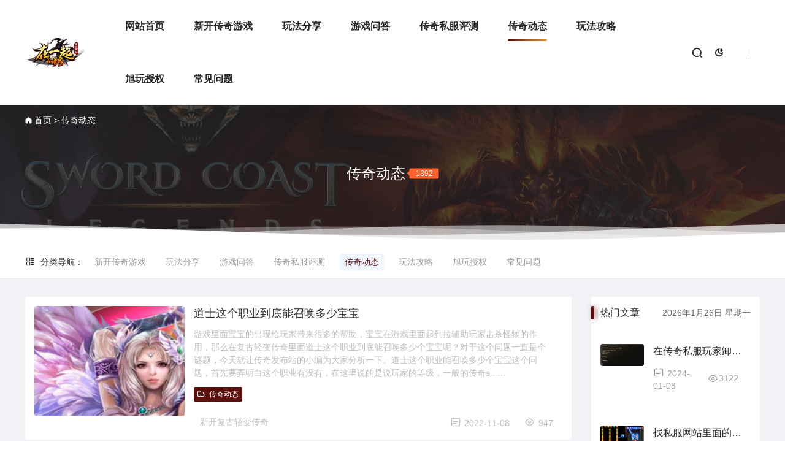

--- FILE ---
content_type: text/html;charset=utf-8
request_url: https://7gg.net/chuanqidongtai/list_2_112/
body_size: 14174
content:
<!DOCTYPE html>
<html>
  <head>
    <meta http-equiv="Content-Type" content="text/html; charset=utf-8" />
    <meta http-equiv="X-UA-Compatible" content="IE=edge">
    <meta name="viewport" content="width=device-width, initial-scale=1">
    <title>
      新开传奇发布网-每日新开服传奇私服站-找传奇开服网    </title>
    <meta name="description" content="汇聚千万传奇私服游戏供玩家选择正规授权传奇新开发布网" />
    <meta name="keywords" content="传奇发布站,单职业传奇,新开传奇" />
    <link href="https://www.7gg.net/uploads/allimg/20220902/1-220Z221401W26.ico" rel="shortcut icon" type="image/x-icon"/>
    <link href="/skin/css/uikit.css?t=1662124218" rel="stylesheet" media="screen" type="text/css" />
<link href="/skin/css/diy.css?t=1662124218" rel="stylesheet" media="screen" type="text/css" />
<script language="javascript" type="text/javascript" src="/skin/js/uikit.min.js?t=1662124218"></script>
<script language="javascript" type="text/javascript" src="/skin/js/jquery.min.js?t=1662124218"></script>
<script language="javascript" type="text/javascript" src="/skin/js/jquery.form.js?t=1662124218"></script>
<script language="javascript" type="text/javascript" src="/skin/js/index.js?t=1662124218"></script>
<link href="/skin/css/iconfont.css?t=1662124218" rel="stylesheet" media="screen" type="text/css" />
<link href="/skin/css/font-awesome.min.css?t=1662124218" rel="stylesheet" media="screen" type="text/css" />
    <!--[if lt IE 9]>
      <script language="javascript" type="text/javascript" src="/template/pc/skin/js/respond.js?t=1662124218"></script>
    <![endif]-->
  </head>
   <script>var all_night_theme=false;</script><script>var is_switch_day_night=true;</script>	    
   <style>
	</style>
  <body id="tywebtheme" class="">
    <!--网站公用头部——开始-->
    <script language="javascript" type="text/javascript" src="/public/plugins/layer-v3.1.0/layer.js?t=1662124220"></script>
<script language="javascript" type="text/javascript" src="/public/static/common/js/tag_userinfo.js?t=1662124220"></script>

<style>
    .logom{ display:none;}
   @media only screen and (max-width:780px) { 
       .logo{ display:none}
       .logom{ display:block;}
       .logom img{ width:100%;}
   }  
</style>

    <script type="text/javascript">
        var __eyou_basefile__ = '/index.php';
        var __root_dir__ = '';
    </script><div class="tyweb-background-muted site tyweb-zz-background">
    
	<header class="header tyweb-background-default tyweb-position-relative">
	    
	    <div class="logom"><a href="https://www.haoshouyou.com/xiazai/"><img src="/uploads/allimg/20221229/1-22122ZU123394.GIF"></a></div>
		<div class="navbar">
			<div class="tyweb-container tyweb-flex tyweb-flex-middle tyweb-position-relative tyweb-logo-shou">
				<a href="https://www.7gg.net" class="logo tyweb-logo tyweb-display-inline-block" alt="每日新开传奇游戏"><img
					 src="/uploads/allimg/20220902/1-220Z2122F3508.png" /></a>
				<nav class="nav tyweb-flex-1 tyweb-position-relative tyweb-visible@m">
					<ul id="menu" class="nav tyweb-flex-1 tyweb-margin-remove">
						<li class="menu-item menu-item-type-custom menu-item-object-custom  ">
							<a href="https://www.7gg.net">网站首页</a>
						</li>
												<li class="menu-item menu-item-type-custom menu-item-object-custom menu-item-has-children "><a
							 href="/xinkai/" title="新开传奇游戏"><span class=""></span>新开传奇游戏</a>
													</li>
												<li class="menu-item menu-item-type-custom menu-item-object-custom menu-item-has-children "><a
							 href="/ws1x/" title="玩法分享"><span class=""></span>玩法分享</a>
													</li>
												<li class="menu-item menu-item-type-custom menu-item-object-custom menu-item-has-children "><a
							 href="/weda/" title="游戏问答"><span class=""></span>游戏问答</a>
													</li>
												<li class="menu-item menu-item-type-custom menu-item-object-custom menu-item-has-children "><a
							 href="/pingce/" title="传奇私服评测"><span class=""></span>传奇私服评测</a>
													</li>
												<li class="menu-item menu-item-type-custom menu-item-object-custom menu-item-has-children current-menu-item"><a
							 href="/chuanqidongtai/" title="传奇动态"><span class=""></span>传奇动态</a>
													</li>
												<li class="menu-item menu-item-type-custom menu-item-object-custom menu-item-has-children "><a
							 href="/fx/" title="玩法攻略"><span class=""></span>玩法攻略</a>
													</li>
												<li class="menu-item menu-item-type-custom menu-item-object-custom menu-item-has-children "><a
							 href="/shouquan/" title="旭玩授权"><span class=""></span>旭玩授权</a>
													</li>
												<li class="menu-item menu-item-type-custom menu-item-object-custom menu-item-has-children "><a
							 href="/bangzhu/" title="常见问题"><span class=""></span>常见问题</a>
													</li>
											</ul>
				</nav>
				<div class="header-info tyweb-flex tyweb-flex-middle">
					<a href="#header-search" class="header-search tyweb-navbar-s" tyweb-toggle><i class="iconfont icon-sousuo tyweb-text-bolder"></i></a>
					<a href="javascript:switchNightMode()" class="header-search tyweb-navbar-s" tyweb-tooltip="开启/关闭夜间模式"><i class="iconfont icon-nightmode tyweb-text-bolder to-night"></i></a>
					<a href="#mob-nav" tyweb-toggle><i class="iconfont icon-category tyweb-text-bolder tyweb-hidden@s"></i></a>
					<div id="mob-nav" tyweb-offcanvas>
						<div class="tyweb-offcanvas-bar tyweb-background-default tyweb-box-shadow-small">
							<div class="mob-nav">
								<div class="b-b tyweb-padding-small tyweb-text-center">
									<a href="https://www.7gg.net" class="logo tyweb-display-inline-block"><img src="/uploads/allimg/20220902/1-220Z2122F3508.png" /></a>
								</div>
								<ul class="nav tyweb-flex-1  tyweb-text-left">
									<li class="menu-item menu-item-type-custom menu-item-object-custom current-menu-item current_page_item menu-item-home"><a
										 href="https://www.7gg.net">首页</a></li>
																		<li class="menu-item menu-item-type-custom menu-item-object-custom menu-item-has-children"><a href="/xinkai/"
										 title="新开传奇游戏">新开传奇游戏</a>
																			</li>
																		<li class="menu-item menu-item-type-custom menu-item-object-custom menu-item-has-children"><a href="/ws1x/"
										 title="玩法分享">玩法分享</a>
																			</li>
																		<li class="menu-item menu-item-type-custom menu-item-object-custom menu-item-has-children"><a href="/weda/"
										 title="游戏问答">游戏问答</a>
																			</li>
																		<li class="menu-item menu-item-type-custom menu-item-object-custom menu-item-has-children"><a href="/pingce/"
										 title="传奇私服评测">传奇私服评测</a>
																			</li>
																		<li class="menu-item menu-item-type-custom menu-item-object-custom menu-item-has-children"><a href="/chuanqidongtai/"
										 title="传奇动态">传奇动态</a>
																			</li>
																		<li class="menu-item menu-item-type-custom menu-item-object-custom menu-item-has-children"><a href="/fx/"
										 title="玩法攻略">玩法攻略</a>
																			</li>
																		<li class="menu-item menu-item-type-custom menu-item-object-custom menu-item-has-children"><a href="/shouquan/"
										 title="旭玩授权">旭玩授权</a>
																			</li>
																		<li class="menu-item menu-item-type-custom menu-item-object-custom menu-item-has-children"><a href="/bangzhu/"
										 title="常见问题">常见问题</a>
																			</li>
																	</ul>
							</div>
						</div>
					</div>
					<div id="header-search" tyweb-modal>
						<div class="tyweb-tan tyweb-modal-dialog tyweb-modal-body home-modal tyweb-padding-remove tyweb-margin-auto-vertical">
							<button class="tyweb-modal-close-default" type="button" tyweb-close></button>
							<div class="b-r-12 tyweb-background-default tyweb-overflow-hidden tyweb-position-relative tyweb-padding-30px">
								<h3>搜索</h3>
								<div class="search">
																		<form method="get" class="b-r-4 b-a tyweb-form tyweb-flex tyweb-overflow-hidden search-form" action="/search.html">
										<input type="search" placeholder="输入关键字搜索" autocomplete="off" value="" name="keywords" required class="tyweb-input tyweb-flex-1 tyweb-text-small">
										<button type="submit"><i class="iconfont icon-sousuo tyweb-text-bolder"></i></button>
																			</form>
																	</div>
								<div class="header-btn-search">
									<div class="header-btn-search-s tyweb-dt change-color btn-search-all">搜索全站</div> &nbsp;
								</div>
								<div class="tags-item tyweb-margin-top">
									<p class="tyweb-margin-small-bottom tyweb-text-small">热门标签：</p>
																		<a href="/tags/189.html" class="tag-cloud-link" style="font-size: 12px;">合击传奇</a>
																		<a href="/tags/188.html" class="tag-cloud-link" style="font-size: 12px;">传奇3</a>
																		<a href="/tags/187.html" class="tag-cloud-link" style="font-size: 12px;">传奇新服</a>
																		<a href="/tags/186.html" class="tag-cloud-link" style="font-size: 12px;">传奇SF999</a>
																		<a href="/tags/185.html" class="tag-cloud-link" style="font-size: 12px;">复古传奇</a>
																		<a href="/tags/184.html" class="tag-cloud-link" style="font-size: 12px;">新开私服</a>
																		<a href="/tags/183.html" class="tag-cloud-link" style="font-size: 12px;">1.85合击传奇</a>
																		<a href="/tags/182.html" class="tag-cloud-link" style="font-size: 12px;">sf999</a>
																		<a href="/tags/181.html" class="tag-cloud-link" style="font-size: 12px;">传奇新开网站</a>
																		<a href="/tags/180.html" class="tag-cloud-link" style="font-size: 12px;">传奇新开服</a>
																		<a href="/tags/179.html" class="tag-cloud-link" style="font-size: 12px;">沉默传奇</a>
																		<a href="/tags/178.html" class="tag-cloud-link" style="font-size: 12px;">二合一</a>
																		<a href="/tags/177.html" class="tag-cloud-link" style="font-size: 12px;">大极品传奇</a>
																		<a href="/tags/176.html" class="tag-cloud-link" style="font-size: 12px;">1.95传奇私服</a>
																		<a href="/tags/175.html" class="tag-cloud-link" style="font-size: 12px;">1.80传奇</a>
																		<a href="/tags/174.html" class="tag-cloud-link" style="font-size: 12px;">复古传奇私服发布网</a>
																		<a href="/tags/173.html" class="tag-cloud-link" style="font-size: 12px;">ip传奇发布网</a>
																		<a href="/tags/172.html" class="tag-cloud-link" style="font-size: 12px;">火龙单职业传奇</a>
																		<a href="/tags/171.html" class="tag-cloud-link" style="font-size: 12px;">今日刚开传奇私服</a>
																		<a href="/tags/170.html" class="tag-cloud-link" style="font-size: 12px;">网通传奇发布网</a>
																	</div>
							</div>
							<div class="home-modal-bottom">
								<ul>
									<li></li>
									<li></li>
								</ul>
							</div>
						</div>
					</div>
					<script>
						$(".btn-search-all").on("click", function() {
							$(".search .search-form button").trigger('click')
						})
						$(".btn-search-category").on("click", function() {
							let search_s = $(".search input[name=keywords]").val();
							if (!search_s) {
								return false;
							}
							let category_search_url = '/?keywords=' + search_s + "&m=home&c=Search&a=lists"
							location.href = category_search_url
						})
					</script>

					<em class="tyweb-display-inline-block"></em>
					
										 
				</div>
			</div>
		</div>
			<div id="modal-login" tyweb-modal>
					        <div class="tyweb-modal-dialog tyweb-modal-body tyweb-login-h b-r-12">
					            <div class="tyweb-login-title">
					                <h3 class="tyweb-modal-title tyweb-text-align">登录</h3>
					                <p class="title-minor">
					                    <em></em>
					                    <span>Hi~欢迎回来</span>
					                    <em></em>
					                </p>
					            </div>
					              <div class="b-b" id="con_signtab_1">
					    			<div class="zongcai-tips"></div>
					    			<form action="" method="post" id="popup_login_submit" class="tyweb-margin-medium-top tyweb-margin-bottom">
					    				<div class="tyweb-inline tyweb-width-1-1 tyweb-margin-bottom">
					    					<span class="tyweb-form-icon"><i class="iconfont icon-bussiness-man"></i></span>
					    					<input type="text" name='username' id="username" class="b-r-4 tyweb-input tyweb-text-small" placeholder="输入用户名/邮箱" required="required">
					    				</div>
					    				<div class="tyweb-inline tyweb-width-1-1 tyweb-margin-bottom">
					    					<span class="tyweb-form-icon"><i class="iconfont icon-password"></i></span>
					    					<input type='password'  name='password' id="password" placeholder="请输入密码" class="b-r-4 tyweb-input tyweb-text-small" value="">
					    				</div>
																				 
					    				<div class="tyweb-flex tyweb-flex-middle tyweb-margin-top">
					    					<div class="tyweb-flex-1">
												<input type="hidden" name="referurl" value=""/>
												<input type="hidden" name="website" value="website"/>
												<input type="button" name="submit" onclick="popup_login_submit();" class="submit change-color b-r-4 button mid dark tyweb-button" value="立即登录"/>
					    					</div>
					    					<a href="/reg" class="tyweb-text-muted tyweb-text-small" tyweb-toggle>没有账号？立即注册</a>
					    				</div>
					    			</form>
					    	    </div>
							</div> 
							</div>
	</header>

    <div class="tyweb-container tyweb-catnav-wz">
      <div class="crumb tyweb-flex-1">
        <i class="iconfont icon-shouye1">
        </i>
         <a href='/' class=''>首页</a> &gt; <a href='/chuanqidongtai/'>传奇动态</a>      </div>
    </div>
      <section class="tyweb-inline tyweb-overflow-hidden tyweb-flex tyweb-flex-middle tyweb-flex-center tyweb-cat-category" style="
    height: 220px;background: url(/uploads/allimg/20220829/1-220R9224505331.jpg) center top no-repeat;background-size: 100%;">
      <div class="tyweb-overlay-primary tyweb-position-cover">
      </div>
      <div class="tyweb-overlay tyweb-position-center tyweb-text-center tyweb-light">
        <h3 class="tyweb-position-relative tyweb-light tyweb-margin-remove">
          传奇动态          <i class="tyweb-cat-tj" tyweb-tooltip="共  1392 篇文章" title="" aria-expanded="false"> 1392</i>
        </h3>
      </div>
    </section>
    <div class="tyweb-meihua-boo">
	<svg class="tyweb-meihua-boo-waves" viewBox="0 24 150 28" preserveAspectRatio="none" shape-rendering="auto">
		<defs>
			<path id="gentle-wave" d="M-160 44c30 0 58-18 88-18s 58 18 88 18 58-18 88-18 58 18 88 18 v44h-352z"></path>
		</defs>
		<g class="tyweb-meihua-boo-parallax">
			<use xlink:href="#gentle-wave" x="48" y="0" fill="rgba(255,255,255,0.7"></use>
			<use xlink:href="#gentle-wave" x="48" y="3" fill="rgba(255,255,255,0.5)"></use>
			<use xlink:href="#gentle-wave" x="48" y="5" fill="rgba(255,255,255,0.3)"></use>
			<use xlink:href="#gentle-wave" x="48" y="7" fill="#fff"></use>
		</g>
	</svg>
	</div>
    <section class="list-nav b-b tyweb-background-default tyweb-catnav-1">
      <ul class="tyweb-container tyweb-margin-remove-bottom">
        <div class="tyweb-lanmu-fenlei">
          <dt>
            <i class="iconfont  icon-viewlist">
            </i>
            分类导航：
          </dt>
                    <li class="cat-item ">
            <a href="/xinkai/">
              新开传奇游戏            </a>
          </li>
                    <li class="cat-item ">
            <a href="/ws1x/">
              玩法分享            </a>
          </li>
                    <li class="cat-item ">
            <a href="/weda/">
              游戏问答            </a>
          </li>
                    <li class="cat-item ">
            <a href="/pingce/">
              传奇私服评测            </a>
          </li>
                    <li class="cat-item current-cat">
            <a href="/chuanqidongtai/">
              传奇动态            </a>
          </li>
                    <li class="cat-item ">
            <a href="/fx/">
              玩法攻略            </a>
          </li>
                    <li class="cat-item ">
            <a href="/shouquan/">
              旭玩授权            </a>
          </li>
                    <li class="cat-item ">
            <a href="/bangzhu/">
              常见问题            </a>
          </li>
                  </div>
      </ul>
      <div class="tyweb-container tyweb-text-small tyweb-flex tyweb-flex-middle tyweb-catnav-ck">
        <div class="filter--content">
          <!-- 自定义筛选 -->
        </div>
      </div>
    </section>
    <section class="tyweb-container" style="transform: none;">
      <div class="tyweb-side-lie tyweb-grid-medium tyweb-grid" tyweb-grid="" style="transform: none;">
        <div class="tyweb-side-lie-z single-main tyweb-width-auto tyweb-first-column">
                    <div class="ajax-item tyweb-width-1-1">
            <div class="blog-item side-item b-a tyweb-background-default tyweb-overflow-hidden tyweb-padding-small b-r-4">
              <div class="tyweb-grid-collapse tyweb-grid" tyweb-grid="">
                <div class="tyweb-width-1-1@s tyweb-width-auto@m tyweb-width-auto@l tyweb-width-auto@xl tyweb-vip-icons tyweb-first-column">
                  <a href="/chuanqidongtai/315.html" target="_blank" class="cover b-r-4 tyweb-display-block tyweb-overflow-hidden">
                    <img src="/uploads/thumb/400_200/1-22110PU122I4.png" alt="道士这个职业到底能召唤多少宝宝">
                  </a>
                </div>
                <div class="tyweb-width-1-1@s tyweb-width-expand">
                  <div class="tyweb-cat-side blog-item-content">
                    <div class="tyweb-blog-items">
                      <h3 class="tyweb-text-truncate">
                        <a href="/chuanqidongtai/315.html" target="_blank" class="title tyweb-h4">
                          道士这个职业到底能召唤多少宝宝                        </a>
                      </h3>
                      <p class="tyweb-text-small">
                        游戏里面宝宝的出现给玩家带来很多的帮助，宝宝在游戏里面起到拉辅助玩家击杀怪物的作用，那么在复古轻变传奇里面道士这个职业到底能召唤多少个宝宝呢？对于这个问题一直是个谜题，今天就让传奇发布站的小编为大家分析一下。道士这个职业能召唤多少个宝宝这个问题，首先要弄明白这个职业有没有，在这里说的是说玩家的等级，一般的传奇s...…
                      </p>
                    </div>
                    <div class="item-foot">
                      <div class="cat tyweb-margin-bottom tyweb-text-truncate">
                        <a href="/chuanqidongtai/">
                          <i class="fa fa-folder-open-o tyweb-right-3">
                          </i>
                          传奇动态                        </a>
                      </div>
                      <div class="tyweb-flex tyweb-flex-middle">
                        <div class="avatar tyweb-flex-1 tyweb-flex tyweb-flex-middle">
                                                   <span class="tyweb-text-small tyweb-display-block tyweb-margin-small-left">
                            <a href="javascript:;" title="由新开复古轻变传奇发布" rel="author">
                              新开复古轻变传奇                            </a>
                          </span>
                        </div>
                        <div class="tyweb-text-small tyweb-text-right">
                          <span class="tyweb-cat-demo tyweb-display-inline-block tyweb-flex tyweb-flex-middle tyweb-margin-right">
                          </span>
                          <span class="tyweb-display-inline-block tyweb-flex tyweb-flex-middle tyweb-margin-right">
                            <i class="iconfont icon-rili">
                            </i>
                            2022-11-08                          </span>
                          <span class="tyweb-display-inline-block tyweb-flex tyweb-flex-middle">
                            <i class="iconfont icon-yanjing">
                            </i>
                            947                          </span>
                        </div>
                      </div>
                    </div>
                  </div>
                </div>
              </div>
            </div>
          </div>
                    <div class="ajax-item tyweb-width-1-1">
            <div class="blog-item side-item b-a tyweb-background-default tyweb-overflow-hidden tyweb-padding-small b-r-4">
              <div class="tyweb-grid-collapse tyweb-grid" tyweb-grid="">
                <div class="tyweb-width-1-1@s tyweb-width-auto@m tyweb-width-auto@l tyweb-width-auto@xl tyweb-vip-icons tyweb-first-column">
                  <a href="/chuanqidongtai/314.html" target="_blank" class="cover b-r-4 tyweb-display-block tyweb-overflow-hidden">
                    <img src="/uploads/thumb/400_200/1-22110PTJa24.png" alt="刺影传奇10等级之前玩家需要穿哪些装备">
                  </a>
                </div>
                <div class="tyweb-width-1-1@s tyweb-width-expand">
                  <div class="tyweb-cat-side blog-item-content">
                    <div class="tyweb-blog-items">
                      <h3 class="tyweb-text-truncate">
                        <a href="/chuanqidongtai/314.html" target="_blank" class="title tyweb-h4">
                          刺影传奇10等级之前玩家需要穿哪些装备                        </a>
                      </h3>
                      <p class="tyweb-text-small">
                        哈喽大家好我是新开传奇发布网站长，今天来给大家说说关于1.95刺影传奇游戏里面玩家10等级之前玩家穿戴哪些装备，刺影传奇这个游戏现在已经不是那么的火爆拉，也许是版本更新跟不上时代的原因，导致拉很多玩家选择拉别的版本，但是这个游戏始终因为经典的画风吸引拉一批传奇爱好者。披风套装好拉废话不多说拉拉，要说装备的穿戴这块，我认...…
                      </p>
                    </div>
                    <div class="item-foot">
                      <div class="cat tyweb-margin-bottom tyweb-text-truncate">
                        <a href="/chuanqidongtai/">
                          <i class="fa fa-folder-open-o tyweb-right-3">
                          </i>
                          传奇动态                        </a>
                      </div>
                      <div class="tyweb-flex tyweb-flex-middle">
                        <div class="avatar tyweb-flex-1 tyweb-flex tyweb-flex-middle">
                                                   <span class="tyweb-text-small tyweb-display-block tyweb-margin-small-left">
                            <a href="javascript:;" title="由新开1.95刺影传奇发布" rel="author">
                              新开1.95刺影传奇                            </a>
                          </span>
                        </div>
                        <div class="tyweb-text-small tyweb-text-right">
                          <span class="tyweb-cat-demo tyweb-display-inline-block tyweb-flex tyweb-flex-middle tyweb-margin-right">
                          </span>
                          <span class="tyweb-display-inline-block tyweb-flex tyweb-flex-middle tyweb-margin-right">
                            <i class="iconfont icon-rili">
                            </i>
                            2022-11-08                          </span>
                          <span class="tyweb-display-inline-block tyweb-flex tyweb-flex-middle">
                            <i class="iconfont icon-yanjing">
                            </i>
                            805                          </span>
                        </div>
                      </div>
                    </div>
                  </div>
                </div>
              </div>
            </div>
          </div>
                    <div class="ajax-item tyweb-width-1-1">
            <div class="blog-item side-item b-a tyweb-background-default tyweb-overflow-hidden tyweb-padding-small b-r-4">
              <div class="tyweb-grid-collapse tyweb-grid" tyweb-grid="">
                <div class="tyweb-width-1-1@s tyweb-width-auto@m tyweb-width-auto@l tyweb-width-auto@xl tyweb-vip-icons tyweb-first-column">
                  <a href="/chuanqidongtai/313.html" target="_blank" class="cover b-r-4 tyweb-display-block tyweb-overflow-hidden">
                    <img src="/uploads/thumb/400_200/1-22110PT5144W.png" alt="新开传奇玩家应该了解哪些知识">
                  </a>
                </div>
                <div class="tyweb-width-1-1@s tyweb-width-expand">
                  <div class="tyweb-cat-side blog-item-content">
                    <div class="tyweb-blog-items">
                      <h3 class="tyweb-text-truncate">
                        <a href="/chuanqidongtai/313.html" target="_blank" class="title tyweb-h4">
                          新开传奇玩家应该了解哪些知识                        </a>
                      </h3>
                      <p class="tyweb-text-small">
                        每天新开传奇私服发布网里面都在着很多游戏，在这些游戏里面每个版本都有着不同的玩法，那么我们玩家对于这些的游戏需要掌握哪些知识呢？随着游戏不断的更新，版本里面很多的东西玩家都不知道，在这样的情况下我们每一个玩家都需花费一些时间去了解，最近有没有加入新的装备，或者新的技能、加入这些东西后往往都跟之前的不一样，对于这...…
                      </p>
                    </div>
                    <div class="item-foot">
                      <div class="cat tyweb-margin-bottom tyweb-text-truncate">
                        <a href="/chuanqidongtai/">
                          <i class="fa fa-folder-open-o tyweb-right-3">
                          </i>
                          传奇动态                        </a>
                      </div>
                      <div class="tyweb-flex tyweb-flex-middle">
                        <div class="avatar tyweb-flex-1 tyweb-flex tyweb-flex-middle">
                                                   <span class="tyweb-text-small tyweb-display-block tyweb-margin-small-left">
                            <a href="javascript:;" title="由每日新开私服发布" rel="author">
                              每日新开私服                            </a>
                          </span>
                        </div>
                        <div class="tyweb-text-small tyweb-text-right">
                          <span class="tyweb-cat-demo tyweb-display-inline-block tyweb-flex tyweb-flex-middle tyweb-margin-right">
                          </span>
                          <span class="tyweb-display-inline-block tyweb-flex tyweb-flex-middle tyweb-margin-right">
                            <i class="iconfont icon-rili">
                            </i>
                            2022-11-08                          </span>
                          <span class="tyweb-display-inline-block tyweb-flex tyweb-flex-middle">
                            <i class="iconfont icon-yanjing">
                            </i>
                            878                          </span>
                        </div>
                      </div>
                    </div>
                  </div>
                </div>
              </div>
            </div>
          </div>
                    <div class="ajax-item tyweb-width-1-1">
            <div class="blog-item side-item b-a tyweb-background-default tyweb-overflow-hidden tyweb-padding-small b-r-4">
              <div class="tyweb-grid-collapse tyweb-grid" tyweb-grid="">
                <div class="tyweb-width-1-1@s tyweb-width-auto@m tyweb-width-auto@l tyweb-width-auto@xl tyweb-vip-icons tyweb-first-column">
                  <a href="/chuanqidongtai/312.html" target="_blank" class="cover b-r-4 tyweb-display-block tyweb-overflow-hidden">
                    <img src="/uploads/thumb/400_200/1-22110FS426447.png" alt="拥有高神力戒指才是游戏里面的赢家">
                  </a>
                </div>
                <div class="tyweb-width-1-1@s tyweb-width-expand">
                  <div class="tyweb-cat-side blog-item-content">
                    <div class="tyweb-blog-items">
                      <h3 class="tyweb-text-truncate">
                        <a href="/chuanqidongtai/312.html" target="_blank" class="title tyweb-h4">
                          拥有高神力戒指才是游戏里面的赢家                        </a>
                      </h3>
                      <p class="tyweb-text-small">
                        在每日新开传奇里面我们可以看到，游戏里面一些特殊的玩家都会拥有一些高神力的特殊戒指，很多玩家也想拥有这些特殊的戒指，然而这些戒指并不是说随随便便就可以拥有的，要有一些机遇跟运气，在游戏里面只有拥有拉这些高神力戒指才是游戏里面的真正的赢家。我们来看看都有哪些高神力戒指是玩家想要拥有的。梦幻神戒这个戒指玩家如果穿戴上，每次...…
                      </p>
                    </div>
                    <div class="item-foot">
                      <div class="cat tyweb-margin-bottom tyweb-text-truncate">
                        <a href="/chuanqidongtai/">
                          <i class="fa fa-folder-open-o tyweb-right-3">
                          </i>
                          传奇动态                        </a>
                      </div>
                      <div class="tyweb-flex tyweb-flex-middle">
                        <div class="avatar tyweb-flex-1 tyweb-flex tyweb-flex-middle">
                                                   <span class="tyweb-text-small tyweb-display-block tyweb-margin-small-left">
                            <a href="javascript:;" title="由每日新开传奇私服发布" rel="author">
                              每日新开传奇私服                            </a>
                          </span>
                        </div>
                        <div class="tyweb-text-small tyweb-text-right">
                          <span class="tyweb-cat-demo tyweb-display-inline-block tyweb-flex tyweb-flex-middle tyweb-margin-right">
                          </span>
                          <span class="tyweb-display-inline-block tyweb-flex tyweb-flex-middle tyweb-margin-right">
                            <i class="iconfont icon-rili">
                            </i>
                            2022-11-07                          </span>
                          <span class="tyweb-display-inline-block tyweb-flex tyweb-flex-middle">
                            <i class="iconfont icon-yanjing">
                            </i>
                            589                          </span>
                        </div>
                      </div>
                    </div>
                  </div>
                </div>
              </div>
            </div>
          </div>
                    <div class="ajax-item tyweb-width-1-1">
            <div class="blog-item side-item b-a tyweb-background-default tyweb-overflow-hidden tyweb-padding-small b-r-4">
              <div class="tyweb-grid-collapse tyweb-grid" tyweb-grid="">
                <div class="tyweb-width-1-1@s tyweb-width-auto@m tyweb-width-auto@l tyweb-width-auto@xl tyweb-vip-icons tyweb-first-column">
                  <a href="/chuanqidongtai/311.html" target="_blank" class="cover b-r-4 tyweb-display-block tyweb-overflow-hidden">
                    <img src="/uploads/thumb/400_200/1-22110FS1221T.png" alt="一个强大的玩家都具备哪些条件？">
                  </a>
                </div>
                <div class="tyweb-width-1-1@s tyweb-width-expand">
                  <div class="tyweb-cat-side blog-item-content">
                    <div class="tyweb-blog-items">
                      <h3 class="tyweb-text-truncate">
                        <a href="/chuanqidongtai/311.html" target="_blank" class="title tyweb-h4">
                          一个强大的玩家都具备哪些条件？                        </a>
                      </h3>
                      <p class="tyweb-text-small">
                        一个玩家的强大与否跟很多的因素都有关联，在新开传奇开服网里面并不是说在游戏里面冲点钱就是一个强大的玩家，我门在游戏里面也看到拉很多的强大玩家，那么这些强大的玩家都在游戏付出拉哪些呢，想要成为一个强大的玩家都需要具备哪些条件？等级条件强大的玩家跟等级是密不可分的，玩家必须要把自己的等级搞最高等级，可以说强大的玩家，他的等...…
                      </p>
                    </div>
                    <div class="item-foot">
                      <div class="cat tyweb-margin-bottom tyweb-text-truncate">
                        <a href="/chuanqidongtai/">
                          <i class="fa fa-folder-open-o tyweb-right-3">
                          </i>
                          传奇动态                        </a>
                      </div>
                      <div class="tyweb-flex tyweb-flex-middle">
                        <div class="avatar tyweb-flex-1 tyweb-flex tyweb-flex-middle">
                                                   <span class="tyweb-text-small tyweb-display-block tyweb-margin-small-left">
                            <a href="javascript:;" title="由今日新开传奇发布" rel="author">
                              今日新开传奇                            </a>
                          </span>
                        </div>
                        <div class="tyweb-text-small tyweb-text-right">
                          <span class="tyweb-cat-demo tyweb-display-inline-block tyweb-flex tyweb-flex-middle tyweb-margin-right">
                          </span>
                          <span class="tyweb-display-inline-block tyweb-flex tyweb-flex-middle tyweb-margin-right">
                            <i class="iconfont icon-rili">
                            </i>
                            2022-11-07                          </span>
                          <span class="tyweb-display-inline-block tyweb-flex tyweb-flex-middle">
                            <i class="iconfont icon-yanjing">
                            </i>
                            940                          </span>
                        </div>
                      </div>
                    </div>
                  </div>
                </div>
              </div>
            </div>
          </div>
                    <div class="ajax-item tyweb-width-1-1">
            <div class="blog-item side-item b-a tyweb-background-default tyweb-overflow-hidden tyweb-padding-small b-r-4">
              <div class="tyweb-grid-collapse tyweb-grid" tyweb-grid="">
                <div class="tyweb-width-1-1@s tyweb-width-auto@m tyweb-width-auto@l tyweb-width-auto@xl tyweb-vip-icons tyweb-first-column">
                  <a href="/chuanqidongtai/310.html" target="_blank" class="cover b-r-4 tyweb-display-block tyweb-overflow-hidden">
                    <img src="/uploads/thumb/400_200/1-22110FRS02B.png" alt="1.76金币传奇里面的金币决定拉玩家的实力">
                  </a>
                </div>
                <div class="tyweb-width-1-1@s tyweb-width-expand">
                  <div class="tyweb-cat-side blog-item-content">
                    <div class="tyweb-blog-items">
                      <h3 class="tyweb-text-truncate">
                        <a href="/chuanqidongtai/310.html" target="_blank" class="title tyweb-h4">
                          1.76金币传奇里面的金币决定拉玩家的实力                        </a>
                      </h3>
                      <p class="tyweb-text-small">
                        在1.76金币传奇里面可以说玩家的金币直接就决定拉你的实力，因为在游戏里面金币的用处是很广泛的，所有的操作都需要玩家有足够的金币来支撑，无论你是进入地图还是城市之间的传送都跟离不开金币，所以我们要在游戏里面去积累金币，有什么方法可以让我们玩家积累更多的金币吗？矿区赚取金币在日常的游戏里面所有的操作都需要消耗我们的金币，...…
                      </p>
                    </div>
                    <div class="item-foot">
                      <div class="cat tyweb-margin-bottom tyweb-text-truncate">
                        <a href="/chuanqidongtai/">
                          <i class="fa fa-folder-open-o tyweb-right-3">
                          </i>
                          传奇动态                        </a>
                      </div>
                      <div class="tyweb-flex tyweb-flex-middle">
                        <div class="avatar tyweb-flex-1 tyweb-flex tyweb-flex-middle">
                                                   <span class="tyweb-text-small tyweb-display-block tyweb-margin-small-left">
                            <a href="javascript:;" title="由新开1.76传奇发布" rel="author">
                              新开1.76传奇                            </a>
                          </span>
                        </div>
                        <div class="tyweb-text-small tyweb-text-right">
                          <span class="tyweb-cat-demo tyweb-display-inline-block tyweb-flex tyweb-flex-middle tyweb-margin-right">
                          </span>
                          <span class="tyweb-display-inline-block tyweb-flex tyweb-flex-middle tyweb-margin-right">
                            <i class="iconfont icon-rili">
                            </i>
                            2022-11-07                          </span>
                          <span class="tyweb-display-inline-block tyweb-flex tyweb-flex-middle">
                            <i class="iconfont icon-yanjing">
                            </i>
                            611                          </span>
                        </div>
                      </div>
                    </div>
                  </div>
                </div>
              </div>
            </div>
          </div>
                    <div class="ajax-item tyweb-width-1-1">
            <div class="blog-item side-item b-a tyweb-background-default tyweb-overflow-hidden tyweb-padding-small b-r-4">
              <div class="tyweb-grid-collapse tyweb-grid" tyweb-grid="">
                <div class="tyweb-width-1-1@s tyweb-width-auto@m tyweb-width-auto@l tyweb-width-auto@xl tyweb-vip-icons tyweb-first-column">
                  <a href="/chuanqidongtai/309.html" target="_blank" class="cover b-r-4 tyweb-display-block tyweb-overflow-hidden">
                    <img src="/uploads/thumb/400_200/1-22110FR450I4.png" alt="地藏王怪物身上掉落哪些装备">
                  </a>
                </div>
                <div class="tyweb-width-1-1@s tyweb-width-expand">
                  <div class="tyweb-cat-side blog-item-content">
                    <div class="tyweb-blog-items">
                      <h3 class="tyweb-text-truncate">
                        <a href="/chuanqidongtai/309.html" target="_blank" class="title tyweb-h4">
                          地藏王怪物身上掉落哪些装备                        </a>
                      </h3>
                      <p class="tyweb-text-small">
                        随着传奇sf版本越来越更新，游戏里面的各种不同的怪物也进入拉我们玩家的视线里面，不得不说现在的新开传奇是越来越有意思拉，虽然从外观上面还是之前的老样子，但是整体的效果还是比较好的，游戏地图里面的怪物爆率这块也是更新拉不少，今天就说下这个地藏王怪物的爆率都掉落哪些装备。我门先说一下这个怪物所在的地图，地藏王怪物所在的地图...…
                      </p>
                    </div>
                    <div class="item-foot">
                      <div class="cat tyweb-margin-bottom tyweb-text-truncate">
                        <a href="/chuanqidongtai/">
                          <i class="fa fa-folder-open-o tyweb-right-3">
                          </i>
                          传奇动态                        </a>
                      </div>
                      <div class="tyweb-flex tyweb-flex-middle">
                        <div class="avatar tyweb-flex-1 tyweb-flex tyweb-flex-middle">
                                                   <span class="tyweb-text-small tyweb-display-block tyweb-margin-small-left">
                            <a href="javascript:;" title="由新开传奇sf发布" rel="author">
                              新开传奇sf                            </a>
                          </span>
                        </div>
                        <div class="tyweb-text-small tyweb-text-right">
                          <span class="tyweb-cat-demo tyweb-display-inline-block tyweb-flex tyweb-flex-middle tyweb-margin-right">
                          </span>
                          <span class="tyweb-display-inline-block tyweb-flex tyweb-flex-middle tyweb-margin-right">
                            <i class="iconfont icon-rili">
                            </i>
                            2022-11-07                          </span>
                          <span class="tyweb-display-inline-block tyweb-flex tyweb-flex-middle">
                            <i class="iconfont icon-yanjing">
                            </i>
                            729                          </span>
                        </div>
                      </div>
                    </div>
                  </div>
                </div>
              </div>
            </div>
          </div>
                    <div class="ajax-item tyweb-width-1-1">
            <div class="blog-item side-item b-a tyweb-background-default tyweb-overflow-hidden tyweb-padding-small b-r-4">
              <div class="tyweb-grid-collapse tyweb-grid" tyweb-grid="">
                <div class="tyweb-width-1-1@s tyweb-width-auto@m tyweb-width-auto@l tyweb-width-auto@xl tyweb-vip-icons tyweb-first-column">
                  <a href="/chuanqidongtai/308.html" target="_blank" class="cover b-r-4 tyweb-display-block tyweb-overflow-hidden">
                    <img src="/uploads/thumb/400_200/1-22102P92226123.png" alt="海螺怪物真能爆出终极套装吗？">
                  </a>
                </div>
                <div class="tyweb-width-1-1@s tyweb-width-expand">
                  <div class="tyweb-cat-side blog-item-content">
                    <div class="tyweb-blog-items">
                      <h3 class="tyweb-text-truncate">
                        <a href="/chuanqidongtai/308.html" target="_blank" class="title tyweb-h4">
                          海螺怪物真能爆出终极套装吗？                        </a>
                      </h3>
                      <p class="tyweb-text-small">
                        最近在热血传奇官网上面流传着一个事情，说新开超变传奇里面的海螺怪物能爆终极套装，对于这个说法是一石激起千层浪，到处留言飞起，再次小编也表示严重的怀疑为拉验证这个说法，无奈今天又登录游戏里面去看看是不是真的。我门要知道这个怪物爆不爆首先要弄明白这个怪物的所在地图在哪里，我在游戏里面转悠拉半天也不知道这个海螺怪物到底在那个...…
                      </p>
                    </div>
                    <div class="item-foot">
                      <div class="cat tyweb-margin-bottom tyweb-text-truncate">
                        <a href="/chuanqidongtai/">
                          <i class="fa fa-folder-open-o tyweb-right-3">
                          </i>
                          传奇动态                        </a>
                      </div>
                      <div class="tyweb-flex tyweb-flex-middle">
                        <div class="avatar tyweb-flex-1 tyweb-flex tyweb-flex-middle">
                                                   <span class="tyweb-text-small tyweb-display-block tyweb-margin-small-left">
                            <a href="javascript:;" title="由热血传奇发布" rel="author">
                              热血传奇                            </a>
                          </span>
                        </div>
                        <div class="tyweb-text-small tyweb-text-right">
                          <span class="tyweb-cat-demo tyweb-display-inline-block tyweb-flex tyweb-flex-middle tyweb-margin-right">
                          </span>
                          <span class="tyweb-display-inline-block tyweb-flex tyweb-flex-middle tyweb-margin-right">
                            <i class="iconfont icon-rili">
                            </i>
                            2022-11-05                          </span>
                          <span class="tyweb-display-inline-block tyweb-flex tyweb-flex-middle">
                            <i class="iconfont icon-yanjing">
                            </i>
                            939                          </span>
                        </div>
                      </div>
                    </div>
                  </div>
                </div>
              </div>
            </div>
          </div>
                    <div class="ajax-item tyweb-width-1-1">
            <div class="blog-item side-item b-a tyweb-background-default tyweb-overflow-hidden tyweb-padding-small b-r-4">
              <div class="tyweb-grid-collapse tyweb-grid" tyweb-grid="">
                <div class="tyweb-width-1-1@s tyweb-width-auto@m tyweb-width-auto@l tyweb-width-auto@xl tyweb-vip-icons tyweb-first-column">
                  <a href="/chuanqidongtai/307.html" target="_blank" class="cover b-r-4 tyweb-display-block tyweb-overflow-hidden">
                    <img src="/uploads/thumb/400_200/1-22110509194R18.png" alt="在合击游戏里面没有捷径可走">
                  </a>
                </div>
                <div class="tyweb-width-1-1@s tyweb-width-expand">
                  <div class="tyweb-cat-side blog-item-content">
                    <div class="tyweb-blog-items">
                      <h3 class="tyweb-text-truncate">
                        <a href="/chuanqidongtai/307.html" target="_blank" class="title tyweb-h4">
                          在合击游戏里面没有捷径可走                        </a>
                      </h3>
                      <p class="tyweb-text-small">
                        对于玩家来说在游戏里面是否有捷径可走是个非常严肃的问题，相比1.7击传奇里面更加没有捷径可言，需要玩家们一步一个脚印去发展，不要想着去走偏门，到最后只能给我们带来很多的烦恼，不相信的话请大家接着往下面看我的分析。我们先从等级说起，你说有捷径吗？在游戏里面我们就要去打怪，做人物来给自身等级慢慢积累经验，不可能说你在游...…
                      </p>
                    </div>
                    <div class="item-foot">
                      <div class="cat tyweb-margin-bottom tyweb-text-truncate">
                        <a href="/chuanqidongtai/">
                          <i class="fa fa-folder-open-o tyweb-right-3">
                          </i>
                          传奇动态                        </a>
                      </div>
                      <div class="tyweb-flex tyweb-flex-middle">
                        <div class="avatar tyweb-flex-1 tyweb-flex tyweb-flex-middle">
                                                   <span class="tyweb-text-small tyweb-display-block tyweb-margin-small-left">
                            <a href="javascript:;" title="由新开合击传奇游戏发布" rel="author">
                              新开合击传奇游戏                            </a>
                          </span>
                        </div>
                        <div class="tyweb-text-small tyweb-text-right">
                          <span class="tyweb-cat-demo tyweb-display-inline-block tyweb-flex tyweb-flex-middle tyweb-margin-right">
                          </span>
                          <span class="tyweb-display-inline-block tyweb-flex tyweb-flex-middle tyweb-margin-right">
                            <i class="iconfont icon-rili">
                            </i>
                            2022-11-05                          </span>
                          <span class="tyweb-display-inline-block tyweb-flex tyweb-flex-middle">
                            <i class="iconfont icon-yanjing">
                            </i>
                            916                          </span>
                        </div>
                      </div>
                    </div>
                  </div>
                </div>
              </div>
            </div>
          </div>
                    <div class="ajax-item tyweb-width-1-1">
            <div class="blog-item side-item b-a tyweb-background-default tyweb-overflow-hidden tyweb-padding-small b-r-4">
              <div class="tyweb-grid-collapse tyweb-grid" tyweb-grid="">
                <div class="tyweb-width-1-1@s tyweb-width-auto@m tyweb-width-auto@l tyweb-width-auto@xl tyweb-vip-icons tyweb-first-column">
                  <a href="/chuanqidongtai/306.html" target="_blank" class="cover b-r-4 tyweb-display-block tyweb-overflow-hidden">
                    <img src="/uploads/thumb/400_200/1-221105091I0257.png" alt="击杀鱼鹰教主技巧跟方法">
                  </a>
                </div>
                <div class="tyweb-width-1-1@s tyweb-width-expand">
                  <div class="tyweb-cat-side blog-item-content">
                    <div class="tyweb-blog-items">
                      <h3 class="tyweb-text-truncate">
                        <a href="/chuanqidongtai/306.html" target="_blank" class="title tyweb-h4">
                          击杀鱼鹰教主技巧跟方法                        </a>
                      </h3>
                      <p class="tyweb-text-small">
                        在新开微变传奇sf里面鱼鹰教主是一个非常强大的怪物，玩家想要成功击杀也是非常困难的，对于这种类型的怪物我们需要掌握一些技巧跟方法来击杀，如果掌握不对的方法很有可能被怪物，我们需要用什么方法呢？闪避击杀方法对于各种类型的教主击杀，玩家有不同的击杀方法，面对鱼鹰教主我们就需要用到闪避击杀方法，意思就是说：需要快速的躲避...…
                      </p>
                    </div>
                    <div class="item-foot">
                      <div class="cat tyweb-margin-bottom tyweb-text-truncate">
                        <a href="/chuanqidongtai/">
                          <i class="fa fa-folder-open-o tyweb-right-3">
                          </i>
                          传奇动态                        </a>
                      </div>
                      <div class="tyweb-flex tyweb-flex-middle">
                        <div class="avatar tyweb-flex-1 tyweb-flex tyweb-flex-middle">
                                                   <span class="tyweb-text-small tyweb-display-block tyweb-margin-small-left">
                            <a href="javascript:;" title="由新开微变传奇发布" rel="author">
                              新开微变传奇                            </a>
                          </span>
                        </div>
                        <div class="tyweb-text-small tyweb-text-right">
                          <span class="tyweb-cat-demo tyweb-display-inline-block tyweb-flex tyweb-flex-middle tyweb-margin-right">
                          </span>
                          <span class="tyweb-display-inline-block tyweb-flex tyweb-flex-middle tyweb-margin-right">
                            <i class="iconfont icon-rili">
                            </i>
                            2022-11-05                          </span>
                          <span class="tyweb-display-inline-block tyweb-flex tyweb-flex-middle">
                            <i class="iconfont icon-yanjing">
                            </i>
                            1084                          </span>
                        </div>
                      </div>
                    </div>
                  </div>
                </div>
              </div>
            </div>
          </div>
                    <div class="fenye tyweb-text-center tyweb-text-small tyweb-margin-large-top tyweb-margin-large-bottom">
             <li><a href="/chuanqidongtai/" data-ey_fc35fdc="html" data-tmp="1">首页</a></li> <li><a href="/chuanqidongtai/list_2_111/" data-ey_fc35fdc="html" data-tmp="1">上一页</a></li> <li><a href="/chuanqidongtai/list_2_110/" data-ey_fc35fdc="html" data-tmp="1">110</a></li><li><a href="/chuanqidongtai/list_2_111/" data-ey_fc35fdc="html" data-tmp="1">111</a></li><li class="active"><a>112</a></li><li><a href="/chuanqidongtai/list_2_113/" data-ey_fc35fdc="html" data-tmp="1">113</a></li><li><a href="/chuanqidongtai/list_2_114/" data-ey_fc35fdc="html" data-tmp="1">114</a></li> <li><a href="/chuanqidongtai/list_2_113/" data-ey_fc35fdc="html" data-tmp="1">下一页</a></li> <li><a href="/chuanqidongtai/list_2_140/" data-ey_fc35fdc="html" data-tmp="1">末页</a></li>          </div>
        </div>
        <div class="tyweb-side-lie-y sidebar-column" style="position: relative; overflow: visible; box-sizing: border-box; min-height: 1px;">
          <div class="theiaStickySidebar" style="padding-top: 0px; padding-bottom: 1px; position: static; transform: none; top: 0px; left: 1313px;">
            <div class="sidebar tyweb-margin-bottom">
            
              <section class="side-art b-a b-r-4 tyweb-background-default tyweb-margin-bottom">
                <div class="b-b tyweb-padding-small tyweb-clearfix  tyweb-flex tyweb-flex-middle">
                  <span class="side-title side-title-style tyweb-h5 tyweb-float-left tyweb-margin-remove tyweb-position-relative">
                    热门文章
                  </span>
				  <span class="home-time tyweb-float-right tyweb-display-inline-block tyweb-text-muted tyweb-text-small tyweb-flex-1 tyweb-text-right"></span>
                </div>
                <ul class="tyweb-list tyweb-padding-remove tyweb-overflow-auto tyweb-sidebar-wenzhang">
                                    <li class="tyweb-padding-small tyweb-margin-remove-top ">
                    <div class="b-b tyweb-padding-small tyweb-padding-remove-top tyweb-padding-wenzhang-top tyweb-padding-remove-left tyweb-padding-remove-right">
                      <div tyweb-grid="" class="tyweb-grid-small tyweb-grid">
                        <div class="tyweb-width-1-3 tyweb-first-column">
                          <a href="/chuanqidongtai/1449.html" class="side-art-cover b-r-4 tyweb-display-block tyweb-overflow-hidden">
                            <img src="/uploads/thumb/400_200/1-24010Q01SIU.png" alt="在传奇私服玩家卸任会长、有那几种操作方式">
                          </a>
                        </div>
                        <div class="tyweb-width-2-3">
                          <div class="tyweb-card">
                            <p class="tyweb-margin-small-bottom">
                              <a href="/chuanqidongtai/1449.html" target="_blank" class="tyweb-display-block tyweb-text-truncate">
                                在传奇私服玩家卸任会长、有那几种操作方式                              </a>
                            </p>
                            <div class="tyweb-text-meta tyweb-margin-small-top tyweb-flex">
                              <span class="tyweb-margin-right">
                                <i class="iconfont icon-rili">
                                </i>
                                2024-01-08                              </span>
                              <span class="tyweb-margin-right tyweb-flex tyweb-flex-middle">
                                <i class="iconfont iconfont icon-yanjing">
                                </i>
                                3122                              </span>
                            </div>
                          </div>
                        </div>
                      </div>
                    </div>
                  </li>
                                    <li class="tyweb-padding-small tyweb-margin-remove-top ">
                    <div class="b-b tyweb-padding-small tyweb-padding-remove-top tyweb-padding-wenzhang-top tyweb-padding-remove-left tyweb-padding-remove-right">
                      <div tyweb-grid="" class="tyweb-grid-small tyweb-grid">
                        <div class="tyweb-width-1-3 tyweb-first-column">
                          <a href="/chuanqidongtai/325.html" class="side-art-cover b-r-4 tyweb-display-block tyweb-overflow-hidden">
                            <img src="/uploads/thumb/400_200/1-2211120ZU04G.png" alt="找私服网站里面的游戏真的可以领取充值吗？">
                          </a>
                        </div>
                        <div class="tyweb-width-2-3">
                          <div class="tyweb-card">
                            <p class="tyweb-margin-small-bottom">
                              <a href="/chuanqidongtai/325.html" target="_blank" class="tyweb-display-block tyweb-text-truncate">
                                找私服网站里面的游戏真的可以领取充值吗？                              </a>
                            </p>
                            <div class="tyweb-text-meta tyweb-margin-small-top tyweb-flex">
                              <span class="tyweb-margin-right">
                                <i class="iconfont icon-rili">
                                </i>
                                2022-11-12                              </span>
                              <span class="tyweb-margin-right tyweb-flex tyweb-flex-middle">
                                <i class="iconfont iconfont icon-yanjing">
                                </i>
                                1833                              </span>
                            </div>
                          </div>
                        </div>
                      </div>
                    </div>
                  </li>
                                    <li class="tyweb-padding-small tyweb-margin-remove-top ">
                    <div class="b-b tyweb-padding-small tyweb-padding-remove-top tyweb-padding-wenzhang-top tyweb-padding-remove-left tyweb-padding-remove-right">
                      <div tyweb-grid="" class="tyweb-grid-small tyweb-grid">
                        <div class="tyweb-width-1-3 tyweb-first-column">
                          <a href="/chuanqidongtai/969.html" class="side-art-cover b-r-4 tyweb-display-block tyweb-overflow-hidden">
                            <img src="/uploads/thumb/400_200/1-23052110193V41.png" alt="新开网通传奇sf让玩家体验不一样的乐趣">
                          </a>
                        </div>
                        <div class="tyweb-width-2-3">
                          <div class="tyweb-card">
                            <p class="tyweb-margin-small-bottom">
                              <a href="/chuanqidongtai/969.html" target="_blank" class="tyweb-display-block tyweb-text-truncate">
                                新开网通传奇sf让玩家体验不一样的乐趣                              </a>
                            </p>
                            <div class="tyweb-text-meta tyweb-margin-small-top tyweb-flex">
                              <span class="tyweb-margin-right">
                                <i class="iconfont icon-rili">
                                </i>
                                2023-06-09                              </span>
                              <span class="tyweb-margin-right tyweb-flex tyweb-flex-middle">
                                <i class="iconfont iconfont icon-yanjing">
                                </i>
                                1697                              </span>
                            </div>
                          </div>
                        </div>
                      </div>
                    </div>
                  </li>
                                    <li class="tyweb-padding-small tyweb-margin-remove-top ">
                    <div class="b-b tyweb-padding-small tyweb-padding-remove-top tyweb-padding-wenzhang-top tyweb-padding-remove-left tyweb-padding-remove-right">
                      <div tyweb-grid="" class="tyweb-grid-small tyweb-grid">
                        <div class="tyweb-width-1-3 tyweb-first-column">
                          <a href="/chuanqidongtai/148.html" class="side-art-cover b-r-4 tyweb-display-block tyweb-overflow-hidden">
                            <img src="/uploads/thumb/400_200/1-22092Q00510150.png" alt="不同传奇私服职业走位的玩法攻略">
                          </a>
                        </div>
                        <div class="tyweb-width-2-3">
                          <div class="tyweb-card">
                            <p class="tyweb-margin-small-bottom">
                              <a href="/chuanqidongtai/148.html" target="_blank" class="tyweb-display-block tyweb-text-truncate">
                                不同传奇私服职业走位的玩法攻略                              </a>
                            </p>
                            <div class="tyweb-text-meta tyweb-margin-small-top tyweb-flex">
                              <span class="tyweb-margin-right">
                                <i class="iconfont icon-rili">
                                </i>
                                2022-09-28                              </span>
                              <span class="tyweb-margin-right tyweb-flex tyweb-flex-middle">
                                <i class="iconfont iconfont icon-yanjing">
                                </i>
                                1602                              </span>
                            </div>
                          </div>
                        </div>
                      </div>
                    </div>
                  </li>
                                    <li class="tyweb-padding-small tyweb-margin-remove-top ">
                    <div class="b-b tyweb-padding-small tyweb-padding-remove-top tyweb-padding-wenzhang-top tyweb-padding-remove-left tyweb-padding-remove-right">
                      <div tyweb-grid="" class="tyweb-grid-small tyweb-grid">
                        <div class="tyweb-width-1-3 tyweb-first-column">
                          <a href="/chuanqidongtai/591.html" class="side-art-cover b-r-4 tyweb-display-block tyweb-overflow-hidden">
                            <img src="/uploads/thumb/400_200/1-230331100130556.png" alt="迷失传奇里面的包服卡对玩家的好处是什么？">
                          </a>
                        </div>
                        <div class="tyweb-width-2-3">
                          <div class="tyweb-card">
                            <p class="tyweb-margin-small-bottom">
                              <a href="/chuanqidongtai/591.html" target="_blank" class="tyweb-display-block tyweb-text-truncate">
                                迷失传奇里面的包服卡对玩家的好处是什么？                              </a>
                            </p>
                            <div class="tyweb-text-meta tyweb-margin-small-top tyweb-flex">
                              <span class="tyweb-margin-right">
                                <i class="iconfont icon-rili">
                                </i>
                                2023-03-31                              </span>
                              <span class="tyweb-margin-right tyweb-flex tyweb-flex-middle">
                                <i class="iconfont iconfont icon-yanjing">
                                </i>
                                1590                              </span>
                            </div>
                          </div>
                        </div>
                      </div>
                    </div>
                  </li>
                                    <li class="tyweb-padding-small tyweb-margin-remove-top ">
                    <div class="b-b tyweb-padding-small tyweb-padding-remove-top tyweb-padding-wenzhang-top tyweb-padding-remove-left tyweb-padding-remove-right">
                      <div tyweb-grid="" class="tyweb-grid-small tyweb-grid">
                        <div class="tyweb-width-1-3 tyweb-first-column">
                          <a href="/chuanqidongtai/121.html" class="side-art-cover b-r-4 tyweb-display-block tyweb-overflow-hidden">
                            <img src="/uploads/thumb/400_200/1-220922144455302.png" alt="浅谈哪些传奇一条龙的暗吭故事">
                          </a>
                        </div>
                        <div class="tyweb-width-2-3">
                          <div class="tyweb-card">
                            <p class="tyweb-margin-small-bottom">
                              <a href="/chuanqidongtai/121.html" target="_blank" class="tyweb-display-block tyweb-text-truncate">
                                浅谈哪些传奇一条龙的暗吭故事                              </a>
                            </p>
                            <div class="tyweb-text-meta tyweb-margin-small-top tyweb-flex">
                              <span class="tyweb-margin-right">
                                <i class="iconfont icon-rili">
                                </i>
                                2022-09-22                              </span>
                              <span class="tyweb-margin-right tyweb-flex tyweb-flex-middle">
                                <i class="iconfont iconfont icon-yanjing">
                                </i>
                                1585                              </span>
                            </div>
                          </div>
                        </div>
                      </div>
                    </div>
                  </li>
                                    <li class="tyweb-padding-small tyweb-margin-remove-top ">
                    <div class="b-b tyweb-padding-small tyweb-padding-remove-top tyweb-padding-wenzhang-top tyweb-padding-remove-left tyweb-padding-remove-right">
                      <div tyweb-grid="" class="tyweb-grid-small tyweb-grid">
                        <div class="tyweb-width-1-3 tyweb-first-column">
                          <a href="/chuanqidongtai/1314.html" class="side-art-cover b-r-4 tyweb-display-block tyweb-overflow-hidden">
                            <img src="/uploads/thumb/400_200/1-23110310125IF.png" alt="传奇sf必备，破馆珍剑绝密属性揭秘！">
                          </a>
                        </div>
                        <div class="tyweb-width-2-3">
                          <div class="tyweb-card">
                            <p class="tyweb-margin-small-bottom">
                              <a href="/chuanqidongtai/1314.html" target="_blank" class="tyweb-display-block tyweb-text-truncate">
                                传奇sf必备，破馆珍剑绝密属性揭秘！                              </a>
                            </p>
                            <div class="tyweb-text-meta tyweb-margin-small-top tyweb-flex">
                              <span class="tyweb-margin-right">
                                <i class="iconfont icon-rili">
                                </i>
                                2023-11-03                              </span>
                              <span class="tyweb-margin-right tyweb-flex tyweb-flex-middle">
                                <i class="iconfont iconfont icon-yanjing">
                                </i>
                                1551                              </span>
                            </div>
                          </div>
                        </div>
                      </div>
                    </div>
                  </li>
                                    <li class="tyweb-padding-small tyweb-margin-remove-top ">
                    <div class="b-b tyweb-padding-small tyweb-padding-remove-top tyweb-padding-wenzhang-top tyweb-padding-remove-left tyweb-padding-remove-right">
                      <div tyweb-grid="" class="tyweb-grid-small tyweb-grid">
                        <div class="tyweb-width-1-3 tyweb-first-column">
                          <a href="/chuanqidongtai/118.html" class="side-art-cover b-r-4 tyweb-display-block tyweb-overflow-hidden">
                            <img src="/uploads/thumb/400_200/1-22092209451bD.png" alt="传奇私服强化技巧每个职业都非常平衡">
                          </a>
                        </div>
                        <div class="tyweb-width-2-3">
                          <div class="tyweb-card">
                            <p class="tyweb-margin-small-bottom">
                              <a href="/chuanqidongtai/118.html" target="_blank" class="tyweb-display-block tyweb-text-truncate">
                                传奇私服强化技巧每个职业都非常平衡                              </a>
                            </p>
                            <div class="tyweb-text-meta tyweb-margin-small-top tyweb-flex">
                              <span class="tyweb-margin-right">
                                <i class="iconfont icon-rili">
                                </i>
                                2022-09-22                              </span>
                              <span class="tyweb-margin-right tyweb-flex tyweb-flex-middle">
                                <i class="iconfont iconfont icon-yanjing">
                                </i>
                                1492                              </span>
                            </div>
                          </div>
                        </div>
                      </div>
                    </div>
                  </li>
                                    <li class="tyweb-padding-small tyweb-margin-remove-top ">
                    <div class="b-b tyweb-padding-small tyweb-padding-remove-top tyweb-padding-wenzhang-top tyweb-padding-remove-left tyweb-padding-remove-right">
                      <div tyweb-grid="" class="tyweb-grid-small tyweb-grid">
                        <div class="tyweb-width-1-3 tyweb-first-column">
                          <a href="/chuanqidongtai/947.html" class="side-art-cover b-r-4 tyweb-display-block tyweb-overflow-hidden">
                            <img src="/uploads/thumb/400_200/1-23051P95642236.png" alt="最新传奇网站中如何利用内挂无用的装备">
                          </a>
                        </div>
                        <div class="tyweb-width-2-3">
                          <div class="tyweb-card">
                            <p class="tyweb-margin-small-bottom">
                              <a href="/chuanqidongtai/947.html" target="_blank" class="tyweb-display-block tyweb-text-truncate">
                                最新传奇网站中如何利用内挂无用的装备                              </a>
                            </p>
                            <div class="tyweb-text-meta tyweb-margin-small-top tyweb-flex">
                              <span class="tyweb-margin-right">
                                <i class="iconfont icon-rili">
                                </i>
                                2023-06-04                              </span>
                              <span class="tyweb-margin-right tyweb-flex tyweb-flex-middle">
                                <i class="iconfont iconfont icon-yanjing">
                                </i>
                                1436                              </span>
                            </div>
                          </div>
                        </div>
                      </div>
                    </div>
                  </li>
                                    <li class="tyweb-padding-small tyweb-margin-remove-top ">
                    <div class="b-b tyweb-padding-small tyweb-padding-remove-top tyweb-padding-wenzhang-top tyweb-padding-remove-left tyweb-padding-remove-right">
                      <div tyweb-grid="" class="tyweb-grid-small tyweb-grid">
                        <div class="tyweb-width-1-3 tyweb-first-column">
                          <a href="/chuanqidongtai/79.html" class="side-art-cover b-r-4 tyweb-display-block tyweb-overflow-hidden">
                            <img src="/uploads/thumb/400_200/1-220913103FB95.png" alt="1.80复古火龙传奇参与任务需要准备哪些">
                          </a>
                        </div>
                        <div class="tyweb-width-2-3">
                          <div class="tyweb-card">
                            <p class="tyweb-margin-small-bottom">
                              <a href="/chuanqidongtai/79.html" target="_blank" class="tyweb-display-block tyweb-text-truncate">
                                1.80复古火龙传奇参与任务需要准备哪些                              </a>
                            </p>
                            <div class="tyweb-text-meta tyweb-margin-small-top tyweb-flex">
                              <span class="tyweb-margin-right">
                                <i class="iconfont icon-rili">
                                </i>
                                2022-09-13                              </span>
                              <span class="tyweb-margin-right tyweb-flex tyweb-flex-middle">
                                <i class="iconfont iconfont icon-yanjing">
                                </i>
                                1415                              </span>
                            </div>
                          </div>
                        </div>
                      </div>
                    </div>
                  </li>
                                  </ul>
              </section>
              
              <section class="side-tag b-r-4 b-a tyweb-background-default tyweb-margin-medium-bottom">
                <div class="b-b tyweb-padding-small tyweb-flex tyweb-flex-middle">
                  <span class="side-title side-title-style tyweb-position-relative">
                    热门标签
                  </span>
                </div>
                <ul class="tyweb-list tags-item tyweb-padding-small tyweb-margin-remove">
                                    <a tyweb-tooltip="210个相关文章" href="/tags/56.html" target="_blank" class="b-r-4 tyweb-text-small" title=""
                  aria-expanded="false">
                    传奇私服                  </a>
                                    <a tyweb-tooltip="184个相关文章" href="/tags/52.html" target="_blank" class="b-r-4 tyweb-text-small" title=""
                  aria-expanded="false">
                    单职业传奇                  </a>
                                    <a tyweb-tooltip="164个相关文章" href="/tags/122.html" target="_blank" class="b-r-4 tyweb-text-small" title=""
                  aria-expanded="false">
                    今日新开传奇                  </a>
                                    <a tyweb-tooltip="139个相关文章" href="/tags/60.html" target="_blank" class="b-r-4 tyweb-text-small" title=""
                  aria-expanded="false">
                    传奇sf                  </a>
                                    <a tyweb-tooltip="111个相关文章" href="/tags/53.html" target="_blank" class="b-r-4 tyweb-text-small" title=""
                  aria-expanded="false">
                    新开sf发布网                  </a>
                                    <a tyweb-tooltip="131个相关文章" href="/tags/57.html" target="_blank" class="b-r-4 tyweb-text-small" title=""
                  aria-expanded="false">
                    1.76传奇                  </a>
                                    <a tyweb-tooltip="111个相关文章" href="/tags/51.html" target="_blank" class="b-r-4 tyweb-text-small" title=""
                  aria-expanded="false">
                    新开sf                  </a>
                                    <a tyweb-tooltip="112个相关文章" href="/tags/91.html" target="_blank" class="b-r-4 tyweb-text-small" title=""
                  aria-expanded="false">
                    新开传奇发布网                  </a>
                                    <a tyweb-tooltip="82个相关文章" href="/tags/61.html" target="_blank" class="b-r-4 tyweb-text-small" title=""
                  aria-expanded="false">
                    1.80复古火龙                  </a>
                                    <a tyweb-tooltip="128个相关文章" href="/tags/133.html" target="_blank" class="b-r-4 tyweb-text-small" title=""
                  aria-expanded="false">
                    新开传奇私服                  </a>
                                    <a tyweb-tooltip="94个相关文章" href="/tags/82.html" target="_blank" class="b-r-4 tyweb-text-small" title=""
                  aria-expanded="false">
                    传奇sf发布网                  </a>
                                    <a tyweb-tooltip="88个相关文章" href="/tags/63.html" target="_blank" class="b-r-4 tyweb-text-small" title=""
                  aria-expanded="false">
                    复古传奇发布网                  </a>
                                    <a tyweb-tooltip="77个相关文章" href="/tags/65.html" target="_blank" class="b-r-4 tyweb-text-small" title=""
                  aria-expanded="false">
                    新开传奇私服                  </a>
                                    <a tyweb-tooltip="81个相关文章" href="/tags/54.html" target="_blank" class="b-r-4 tyweb-text-small" title=""
                  aria-expanded="false">
                    传奇发布网                  </a>
                                    <a tyweb-tooltip="72个相关文章" href="/tags/64.html" target="_blank" class="b-r-4 tyweb-text-small" title=""
                  aria-expanded="false">
                    1.76打金私服                  </a>
                                    <a tyweb-tooltip="105个相关文章" href="/tags/138.html" target="_blank" class="b-r-4 tyweb-text-small" title=""
                  aria-expanded="false">
                    新开传奇                  </a>
                                    <a tyweb-tooltip="76个相关文章" href="/tags/62.html" target="_blank" class="b-r-4 tyweb-text-small" title=""
                  aria-expanded="false">
                    新开微变传奇                  </a>
                                    <a tyweb-tooltip="52个相关文章" href="/tags/55.html" target="_blank" class="b-r-4 tyweb-text-small" title=""
                  aria-expanded="false">
                    传奇发布站                  </a>
                                    <a tyweb-tooltip="72个相关文章" href="/tags/58.html" target="_blank" class="b-r-4 tyweb-text-small" title=""
                  aria-expanded="false">
                    1.85传奇                  </a>
                                    <a tyweb-tooltip="69个相关文章" href="/tags/111.html" target="_blank" class="b-r-4 tyweb-text-small" title=""
                  aria-expanded="false">
                    1.76纯复古传奇                  </a>
                                    <a tyweb-tooltip="64个相关文章" href="/tags/113.html" target="_blank" class="b-r-4 tyweb-text-small" title=""
                  aria-expanded="false">
                    1.76复古精品传奇                  </a>
                                    <a tyweb-tooltip="68个相关文章" href="/tags/134.html" target="_blank" class="b-r-4 tyweb-text-small" title=""
                  aria-expanded="false">
                    新开传奇私服网站                  </a>
                                    <a tyweb-tooltip="74个相关文章" href="/tags/130.html" target="_blank" class="b-r-4 tyweb-text-small" title=""
                  aria-expanded="false">
                    热血传奇sf                  </a>
                                    <a tyweb-tooltip="66个相关文章" href="/tags/110.html" target="_blank" class="b-r-4 tyweb-text-small" title=""
                  aria-expanded="false">
                    微变传奇私服                  </a>
                                    <a tyweb-tooltip="37个相关文章" href="/tags/120.html" target="_blank" class="b-r-4 tyweb-text-small" title=""
                  aria-expanded="false">
                    最新传奇网站                  </a>
                                    <a tyweb-tooltip="64个相关文章" href="/tags/121.html" target="_blank" class="b-r-4 tyweb-text-small" title=""
                  aria-expanded="false">
                    新开传奇合击                  </a>
                                    <a tyweb-tooltip="62个相关文章" href="/tags/85.html" target="_blank" class="b-r-4 tyweb-text-small" title=""
                  aria-expanded="false">
                    新开传奇中变                  </a>
                                    <a tyweb-tooltip="83个相关文章" href="/tags/142.html" target="_blank" class="b-r-4 tyweb-text-small" title=""
                  aria-expanded="false">
                    新开传奇sf                  </a>
                                    <a tyweb-tooltip="65个相关文章" href="/tags/143.html" target="_blank" class="b-r-4 tyweb-text-small" title=""
                  aria-expanded="false">
                    热血传奇私服                  </a>
                                    <a tyweb-tooltip="54个相关文章" href="/tags/119.html" target="_blank" class="b-r-4 tyweb-text-small" title=""
                  aria-expanded="false">
                    网通传奇                  </a>
                                    <a tyweb-tooltip="52个相关文章" href="/tags/92.html" target="_blank" class="b-r-4 tyweb-text-small" title=""
                  aria-expanded="false">
                    最新中变传奇私服                  </a>
                                    <a tyweb-tooltip="66个相关文章" href="/tags/158.html" target="_blank" class="b-r-4 tyweb-text-small" title=""
                  aria-expanded="false">
                    热血传奇                  </a>
                                    <a tyweb-tooltip="75个相关文章" href="/tags/139.html" target="_blank" class="b-r-4 tyweb-text-small" title=""
                  aria-expanded="false">
                    新开复古传奇                  </a>
                                    <a tyweb-tooltip="60个相关文章" href="/tags/98.html" target="_blank" class="b-r-4 tyweb-text-small" title=""
                  aria-expanded="false">
                    合击传奇私服                  </a>
                                    <a tyweb-tooltip="50个相关文章" href="/tags/131.html" target="_blank" class="b-r-4 tyweb-text-small" title=""
                  aria-expanded="false">
                    传奇sf网站                  </a>
                                    <a tyweb-tooltip="53个相关文章" href="/tags/81.html" target="_blank" class="b-r-4 tyweb-text-small" title=""
                  aria-expanded="false">
                    超变传奇                  </a>
                                    <a tyweb-tooltip="50个相关文章" href="/tags/128.html" target="_blank" class="b-r-4 tyweb-text-small" title=""
                  aria-expanded="false">
                    复古轻变传奇                  </a>
                                    <a tyweb-tooltip="37个相关文章" href="/tags/101.html" target="_blank" class="b-r-4 tyweb-text-small" title=""
                  aria-expanded="false">
                    新开合击传奇网站                  </a>
                                    <a tyweb-tooltip="42个相关文章" href="/tags/123.html" target="_blank" class="b-r-4 tyweb-text-small" title=""
                  aria-expanded="false">
                    176复古传奇                  </a>
                                    <a tyweb-tooltip="59个相关文章" href="/tags/97.html" target="_blank" class="b-r-4 tyweb-text-small" title=""
                  aria-expanded="false">
                    超变传奇私服                  </a>
                                    <a tyweb-tooltip="37个相关文章" href="/tags/99.html" target="_blank" class="b-r-4 tyweb-text-small" title=""
                  aria-expanded="false">
                    176复古传奇发布网                  </a>
                                    <a tyweb-tooltip="70个相关文章" href="/tags/146.html" target="_blank" class="b-r-4 tyweb-text-small" title=""
                  aria-expanded="false">
                    传奇私服发布网                  </a>
                                    <a tyweb-tooltip="43个相关文章" href="/tags/108.html" target="_blank" class="b-r-4 tyweb-text-small" title=""
                  aria-expanded="false">
                    网通精品合击传奇                  </a>
                                    <a tyweb-tooltip="43个相关文章" href="/tags/105.html" target="_blank" class="b-r-4 tyweb-text-small" title=""
                  aria-expanded="false">
                    合击传奇发布网                  </a>
                                    <a tyweb-tooltip="40个相关文章" href="/tags/117.html" target="_blank" class="b-r-4 tyweb-text-small" title=""
                  aria-expanded="false">
                    英雄合击sf传奇                  </a>
                                    <a tyweb-tooltip="45个相关文章" href="/tags/104.html" target="_blank" class="b-r-4 tyweb-text-small" title=""
                  aria-expanded="false">
                    超变合击传奇私服                  </a>
                                    <a tyweb-tooltip="44个相关文章" href="/tags/116.html" target="_blank" class="b-r-4 tyweb-text-small" title=""
                  aria-expanded="false">
                    1.85英雄合击传奇                  </a>
                                    <a tyweb-tooltip="42个相关文章" href="/tags/96.html" target="_blank" class="b-r-4 tyweb-text-small" title=""
                  aria-expanded="false">
                    英雄合击传奇                  </a>
                                    <a tyweb-tooltip="54个相关文章" href="/tags/161.html" target="_blank" class="b-r-4 tyweb-text-small" title=""
                  aria-expanded="false">
                    热血传奇新开私服                  </a>
                                    <a tyweb-tooltip="41个相关文章" href="/tags/136.html" target="_blank" class="b-r-4 tyweb-text-small" title=""
                  aria-expanded="false">
                    热血传奇发布网站                  </a>
                                    <a tyweb-tooltip="45个相关文章" href="/tags/150.html" target="_blank" class="b-r-4 tyweb-text-small" title=""
                  aria-expanded="false">
                    新开传奇发布网站                  </a>
                                    <a tyweb-tooltip="48个相关文章" href="/tags/151.html" target="_blank" class="b-r-4 tyweb-text-small" title=""
                  aria-expanded="false">
                    新开传奇网站发布网                  </a>
                                    <a tyweb-tooltip="44个相关文章" href="/tags/127.html" target="_blank" class="b-r-4 tyweb-text-small" title=""
                  aria-expanded="false">
                    迷失传奇私服                  </a>
                                    <a tyweb-tooltip="35个相关文章" href="/tags/132.html" target="_blank" class="b-r-4 tyweb-text-small" title=""
                  aria-expanded="false">
                    传奇私服发布站                  </a>
                                    <a tyweb-tooltip="37个相关文章" href="/tags/84.html" target="_blank" class="b-r-4 tyweb-text-small" title=""
                  aria-expanded="false">
                    私服发布网                  </a>
                                    <a tyweb-tooltip="53个相关文章" href="/tags/160.html" target="_blank" class="b-r-4 tyweb-text-small" title=""
                  aria-expanded="false">
                    传奇发布网新开服                  </a>
                                    <a tyweb-tooltip="39个相关文章" href="/tags/145.html" target="_blank" class="b-r-4 tyweb-text-small" title=""
                  aria-expanded="false">
                    1.76版传奇                  </a>
                                    <a tyweb-tooltip="37个相关文章" href="/tags/162.html" target="_blank" class="b-r-4 tyweb-text-small" title=""
                  aria-expanded="false">
                    今天新开传奇                  </a>
                                    <a tyweb-tooltip="38个相关文章" href="/tags/90.html" target="_blank" class="b-r-4 tyweb-text-small" title=""
                  aria-expanded="false">
                    传奇中变私服                  </a>
                                    <a tyweb-tooltip="31个相关文章" href="/tags/109.html" target="_blank" class="b-r-4 tyweb-text-small" title=""
                  aria-expanded="false">
                    韩版中变传奇                  </a>
                                    <a tyweb-tooltip="26个相关文章" href="/tags/118.html" target="_blank" class="b-r-4 tyweb-text-small" title=""
                  aria-expanded="false">
                    1.95神龙合击                  </a>
                                    <a tyweb-tooltip="27个相关文章" href="/tags/106.html" target="_blank" class="b-r-4 tyweb-text-small" title=""
                  aria-expanded="false">
                    1.95精品中变传奇                  </a>
                                    <a tyweb-tooltip="25个相关文章" href="/tags/125.html" target="_blank" class="b-r-4 tyweb-text-small" title=""
                  aria-expanded="false">
                    复古神途传奇                  </a>
                                    <a tyweb-tooltip="28个相关文章" href="/tags/102.html" target="_blank" class="b-r-4 tyweb-text-small" title=""
                  aria-expanded="false">
                    中变传奇网站                  </a>
                                    <a tyweb-tooltip="34个相关文章" href="/tags/165.html" target="_blank" class="b-r-4 tyweb-text-small" title=""
                  aria-expanded="false">
                    传奇1.76版                  </a>
                                    <a tyweb-tooltip="28个相关文章" href="/tags/114.html" target="_blank" class="b-r-4 tyweb-text-small" title=""
                  aria-expanded="false">
                    中变神龙合击网                  </a>
                                    <a tyweb-tooltip="32个相关文章" href="/tags/100.html" target="_blank" class="b-r-4 tyweb-text-small" title=""
                  aria-expanded="false">
                    传奇合击sf发布网                  </a>
                                    <a tyweb-tooltip="21个相关文章" href="/tags/124.html" target="_blank" class="b-r-4 tyweb-text-small" title=""
                  aria-expanded="false">
                    传奇私服版本                  </a>
                                    <a tyweb-tooltip="35个相关文章" href="/tags/156.html" target="_blank" class="b-r-4 tyweb-text-small" title=""
                  aria-expanded="false">
                    1.76传奇                  </a>
                                    <a tyweb-tooltip="31个相关文章" href="/tags/94.html" target="_blank" class="b-r-4 tyweb-text-small" title=""
                  aria-expanded="false">
                    刚开一秒传奇                  </a>
                                    <a tyweb-tooltip="37个相关文章" href="/tags/164.html" target="_blank" class="b-r-4 tyweb-text-small" title=""
                  aria-expanded="false">
                    新开传奇网站                  </a>
                                    <a tyweb-tooltip="40个相关文章" href="/tags/159.html" target="_blank" class="b-r-4 tyweb-text-small" title=""
                  aria-expanded="false">
                    最新传奇私服                  </a>
                                    <a tyweb-tooltip="28个相关文章" href="/tags/157.html" target="_blank" class="b-r-4 tyweb-text-small" title=""
                  aria-expanded="false">
                    传奇私服网站                  </a>
                                    <a tyweb-tooltip="32个相关文章" href="/tags/137.html" target="_blank" class="b-r-4 tyweb-text-small" title=""
                  aria-expanded="false">
                    找传奇私服网站                  </a>
                                    <a tyweb-tooltip="25个相关文章" href="/tags/140.html" target="_blank" class="b-r-4 tyweb-text-small" title=""
                  aria-expanded="false">
                    传奇                  </a>
                                    <a tyweb-tooltip="17个相关文章" href="/tags/115.html" target="_blank" class="b-r-4 tyweb-text-small" title=""
                  aria-expanded="false">
                    195传奇合击SF                  </a>
                                    <a tyweb-tooltip="28个相关文章" href="/tags/152.html" target="_blank" class="b-r-4 tyweb-text-small" title=""
                  aria-expanded="false">
                    传奇新开网站服                  </a>
                                    <a tyweb-tooltip="16个相关文章" href="/tags/135.html" target="_blank" class="b-r-4 tyweb-text-small" title=""
                  aria-expanded="false">
                    传奇999找服网站                  </a>
                                    <a tyweb-tooltip="19个相关文章" href="/tags/155.html" target="_blank" class="b-r-4 tyweb-text-small" title=""
                  aria-expanded="false">
                    传奇服                  </a>
                                    <a tyweb-tooltip="19个相关文章" href="/tags/103.html" target="_blank" class="b-r-4 tyweb-text-small" title=""
                  aria-expanded="false">
                    176精品传奇                  </a>
                                    <a tyweb-tooltip="13个相关文章" href="/tags/167.html" target="_blank" class="b-r-4 tyweb-text-small" title=""
                  aria-expanded="false">
                    冰雪传奇                  </a>
                                    <a tyweb-tooltip="15个相关文章" href="/tags/107.html" target="_blank" class="b-r-4 tyweb-text-small" title=""
                  aria-expanded="false">
                    195合击传奇                  </a>
                                    <a tyweb-tooltip="7个相关文章" href="/tags/169.html" target="_blank" class="b-r-4 tyweb-text-small" title=""
                  aria-expanded="false">
                    传奇网站新开网                  </a>
                                    <a tyweb-tooltip="12个相关文章" href="/tags/126.html" target="_blank" class="b-r-4 tyweb-text-small" title=""
                  aria-expanded="false">
                    195神龙传奇                  </a>
                                    <a tyweb-tooltip="15个相关文章" href="/tags/112.html" target="_blank" class="b-r-4 tyweb-text-small" title=""
                  aria-expanded="false">
                    神龙合击终极版                  </a>
                                    <a tyweb-tooltip="5个相关文章" href="/tags/89.html" target="_blank" class="b-r-4 tyweb-text-small" title=""
                  aria-expanded="false">
                    万劫传奇                  </a>
                                    <a tyweb-tooltip="17个相关文章" href="/tags/141.html" target="_blank" class="b-r-4 tyweb-text-small" title=""
                  aria-expanded="false">
                    找私服网站                  </a>
                                    <a tyweb-tooltip="15个相关文章" href="/tags/88.html" target="_blank" class="b-r-4 tyweb-text-small" title=""
                  aria-expanded="false">
                    1.95刺影传奇                  </a>
                                    <a tyweb-tooltip="17个相关文章" href="/tags/144.html" target="_blank" class="b-r-4 tyweb-text-small" title=""
                  aria-expanded="false">
                    传奇找服网站                  </a>
                                    <a tyweb-tooltip="5个相关文章" href="/tags/86.html" target="_blank" class="b-r-4 tyweb-text-small" title=""
                  aria-expanded="false">
                    万劫连击                  </a>
                                    <a tyweb-tooltip="18个相关文章" href="/tags/148.html" target="_blank" class="b-r-4 tyweb-text-small" title=""
                  aria-expanded="false">
                    传奇sf999发布网                  </a>
                                    <a tyweb-tooltip="14个相关文章" href="/tags/149.html" target="_blank" class="b-r-4 tyweb-text-small" title=""
                  aria-expanded="false">
                    3000ok新开传奇网站                  </a>
                                    <a tyweb-tooltip="47个相关文章" href="/tags/180.html" target="_blank" class="b-r-4 tyweb-text-small" title=""
                  aria-expanded="false">
                    传奇新开服                  </a>
                                    <a tyweb-tooltip="20个相关文章" href="/tags/171.html" target="_blank" class="b-r-4 tyweb-text-small" title=""
                  aria-expanded="false">
                    今日刚开传奇私服                  </a>
                                    <a tyweb-tooltip="13个相关文章" href="/tags/154.html" target="_blank" class="b-r-4 tyweb-text-small" title=""
                  aria-expanded="false">
                    新开传奇电脑版                  </a>
                                    <a tyweb-tooltip="15个相关文章" href="/tags/163.html" target="_blank" class="b-r-4 tyweb-text-small" title=""
                  aria-expanded="false">
                    zhaosf传奇网站                  </a>
                                    <a tyweb-tooltip="15个相关文章" href="/tags/153.html" target="_blank" class="b-r-4 tyweb-text-small" title=""
                  aria-expanded="false">
                    新开中变传奇网站                  </a>
                                    <a tyweb-tooltip="32个相关文章" href="/tags/172.html" target="_blank" class="b-r-4 tyweb-text-small" title=""
                  aria-expanded="false">
                    火龙单职业传奇                  </a>
                                    <a tyweb-tooltip="10个相关文章" href="/tags/174.html" target="_blank" class="b-r-4 tyweb-text-small" title=""
                  aria-expanded="false">
                    复古传奇私服发布网                  </a>
                                    <a tyweb-tooltip="12个相关文章" href="/tags/147.html" target="_blank" class="b-r-4 tyweb-text-small" title=""
                  aria-expanded="false">
                    zhaosifu                  </a>
                                  </ul>
              </section>
            </div>
          </div>
        </div>
      </div>
    </section>
     <script>
        $(function() {
          jQuery(".sidebar-column").theiaStickySidebar({
            additionalMarginTop: 0
          })
        });
      </script>

    <!--网站公用底部——开始-->
    
	
	<footer class="footer tyweb-background-secondary">
				<div class="foot tyweb-container tyweb-padding">
					<div class="tyweb-grid" tyweb-grid>
						<div class="tyweb-width-1-1@s tyweb-width-1-3@xl">
							<div class="foot-item foot-item-first tyweb-position-relative">
								<a href="" target="_blank" class="foot-logo tyweb-display-block"><img src="/uploads/allimg/20220902/1-220Z2122F3508.png" /></a>
								<p class="tyweb-text-small">
																	</p>
							</div>
						</div>
						<div class="tyweb-width-2-3 tyweb-visible@s">
							<div class="tyweb-grid" tyweb-grid>
								<div class="tyweb-width-1-3">
									<div class="foot-item">
										<div class="foot-item-title">快捷导航</div>
										<ul class="tyweb-padding-remove">
																						<li><a href='/xinkai/'target="_blank">新开传奇游戏</a></li>
																						<li><a href='/ws1x/'target="_blank">玩法分享</a></li>
																						<li><a href='/weda/'target="_blank">游戏问答</a></li>
																						<li><a href='/pingce/'target="_blank">传奇私服评测</a></li>
																						<li><a href='/chuanqidongtai/'target="_blank">传奇动态</a></li>
																					</ul>
									</div>
								</div>
								<div class="tyweb-width-1-3">
									<div class="foot-item">
										<div class="foot-item-title">关于我们</div>
										<ul class="tyweb-padding-remove">
																				</ul>
									</div>
								</div>
							<!-- 	<div class="tyweb-width-1-3">
									<div class="foot-item">
										<div class="foot-item-title">商务合作</div>
										<ul class="tyweb-padding-remove">
																						<li><a href="/pingce/" target="_blank">传奇私服评测</a></li>
																					</ul>
									</div>
								</div> -->

							</div>
						</div>
					</div>
				</div>
				 
				<div class="foot-cop">
					<div class="tyweb-container tyweb-padding-small tyweb-clearfix">
						<div class="tyweb-float-left">
							<span>增值电信业务经营许可证:粤ICP备2020137647号
网络文化经营许可证:浙网文（2018）10899-859号|</span>
							<a class="tyweb-margin-small-right" href="https://www.7gg.net/sitemap.xml" target="_blank"><i class="iconfont icon-location-fill" aria-hidden="true"></i> 网站地图</a>
<!-- 							<span class="tyweb-margin-small-right tyweb-gongan"><a href="http://www.beian.gov.cn/" target="_blank" rel="noreferrer nofollow"><img src="https://www.7gg.net/images/tyweb-110.png" height="6">闽网备888888888号</a></span>
 -->							<span class="tyweb-margin-small-right"><a href="https://beian.miit.gov.cn/" rel="nofollow" target="_blank">粤ICP备2020137647-6号</a></span>
						</div>
					</div>

				</div>
			</footer>
        <!--网站公用底部——结束-->
  <script type="text/javascript" src="https://s4.cnzz.com/z.js?id=1281395749"></script>
</body>

</html>

--- FILE ---
content_type: text/css
request_url: https://7gg.net/skin/css/uikit.css?t=1662124218
body_size: 56013
content:
/*! UIkit 3.3.7 | https://www.getuikit.com | (c) 2014 - 2020 YOOtheme | MIT License */
/* ========================================================================
   Component: Base
 ========================================================================== */
/*
 * 1. Set `font-size` to support `rem` units
 *    Not using `font` property because a leading hyphen (e.g. -apple-system) causes the font to break in IE11 and Edge
 * 2. Prevent adjustments of font size after orientation changes in iOS.
 * 3. Style
 */
html {
  /* 1 */
  font-family: -apple-system, BlinkMacSystemFont, "Segoe UI", Roboto, "Helvetica Neue", Arial, "Noto Sans", sans-serif, "Apple Color Emoji", "Segoe UI Emoji", "Segoe UI Symbol", "Noto Color Emoji";
  font-size: 16px;
  font-weight: normal;
  line-height: 1.5;
  /* 2 */
  -webkit-text-size-adjust: 100%;
  /* 3 */
  background: #fff;
  color: #666;
}
/*
 * Remove the margin in all browsers.
 */
body {
  margin: 0;
}
/* Links
 ========================================================================== */
/*
 * Remove the outline on focused links when they are also active or hovered
 */
a:active,
a:hover {
  outline: none;
}
/*
 * Style
 */
a,
.tyweb-link {
  color: #262626;
  text-decoration: none;
  cursor: pointer;
  transition: all .3s;
}
a:hover,
.tyweb-link:hover,
.tyweb-link-toggle:hover .tyweb-link,
.tyweb-link-toggle:focus .tyweb-link {
  color: #3385ff;
}
/* Text-level semantics
 ========================================================================== */
/*
 * 1. Add the correct text decoration in Edge.
 * 2. The shorthand declaration `underline dotted` is not supported in Safari.
 */
abbr[title] {
  /* 1 */
  text-decoration: underline dotted;
  /* 2 */
  -webkit-text-decoration-style: dotted;
}
/*
 * Add the correct font weight in Chrome, Edge, and Safari.
 */
b,
strong {
  font-weight: bolder;
}
/*
 * 1. Consolas has a better baseline in running text compared to `Courier`
 * 2. Correct the odd `em` font sizing in all browsers.
 * 3. Style
 */
:not(pre) > code,
:not(pre) > kbd,
:not(pre) > samp {
  /* 1 */
  font-family: Consolas, monaco, monospace;
  /* 2 */
  font-size: 0.875rem;
  /* 3 */
  color: #f0506e;
  white-space: nowrap;
  padding: 2px 6px;
  background: #f8f8f8;
}
/*
 * Emphasize
 */
em {
  color: #f0506e;
}
/*
 * Insert
 */
ins {
  background: #ffd;
  color: #666;
  text-decoration: none;
}
/*
 * Mark
 */
mark {
  background: #ffd;
  color: #666;
}
/*
 * Quote
 */
q {
  font-style: italic;
}
/*
 * Add the correct font size in all browsers.
 */
small {
  font-size: 80%;
}
/*
 * Prevents `sub` and `sup` affecting `line-height` in all browsers.
 */
sub,
sup {
  font-size: 75%;
  line-height: 0;
  position: relative;
  vertical-align: baseline;
}
sup {
  top: -0.5em;
}
sub {
  bottom: -0.25em;
}
/* Embedded content
 ========================================================================== */
/*
 * Remove the gap between embedded content and the bottom of their containers.
 */
audio,
canvas,
iframe,
img,
svg,
video {
  vertical-align: middle;
}
/*
 * 1. Add responsiveness.
 * 2. Auto-scale the height. Only needed if `height` attribute is present.
 * 3. Corrects responsive `max-width` behavior if padding and border are used.
 * 4. Exclude SVGs for IE11 because they don't preserve their aspect ratio.
 */
canvas,
img,
video {
  /* 1 */
  max-width: 100%;
  /* 2 */
  height: auto;
  /* 3 */
  box-sizing: border-box;
}
/* 4 */
@supports (display: block) {
  svg {
    max-width: 100%;
    height: auto;
    box-sizing: border-box;
  }
}
/*
 * Hide the overflow in IE.
 */
svg:not(:root) {
  overflow: hidden;
}
/*
 * 1. Fix lazy loading images if parent element is set to `display: inline` and has `overflow: hidden`.
 * 2. Hide `alt` text for lazy loading images.
 * Note: Selector for background while loading img[data-src*='.jpg'][src*='data:image'] { background: grey; }
 */
img:not([src]) {
  /* 1 */
  min-width: 1px;
  /* 2 */
  visibility: hidden;
}
/*
 * Iframe
 * Remove border in all browsers
 */
iframe {
  border: 0;
}
/* Block elements
 ========================================================================== */
/*
 * Margins
 */
p,
ul,
ol,
dl,
pre,
address,
fieldset,
figure {
  margin: 0 0 20px 0;
}
/* Add margin if adjacent element */
* + p,
* + ul,
* + ol,
* + dl,
* + pre,
* + address,
* + fieldset,
* + figure {
  margin-top: 20px;
}
/* Headings
 ========================================================================== */
h1,
.tyweb-h1,
h2,
.tyweb-h2,
h3,
.tyweb-h3,
h4,
.tyweb-h4,
h5,
.tyweb-h5,
h6,
.tyweb-h6,
.tyweb-heading-small,
.tyweb-heading-medium,
.tyweb-heading-large,
.tyweb-heading-xlarge,
.tyweb-heading-2xlarge {
  margin: 0 0 20px 0;
  font-family: -apple-system, BlinkMacSystemFont, "Segoe UI", Roboto, "Helvetica Neue", Arial, "Noto Sans", sans-serif, "Apple Color Emoji", "Segoe UI Emoji", "Segoe UI Symbol", "Noto Color Emoji";
  font-weight: normal;
  color: #333;
  text-transform: none;
}
/* Add margin if adjacent element */
* + h1,
* + .tyweb-h1,
* + h2,
* + .tyweb-h2,
* + h3,
* + .tyweb-h3,
* + h4,
* + .tyweb-h4,
* + h5,
* + .tyweb-h5,
* + h6,
* + .tyweb-h6,
* + .tyweb-heading-small,
* + .tyweb-heading-medium,
* + .tyweb-heading-large,
* + .tyweb-heading-xlarge,
* + .tyweb-heading-2xlarge {
  margin-top: 40px;
}
/*
 * Sizes
 */
h1,
.tyweb-h1 {
  font-size: 2.23125rem;
  line-height: 1.2;
}
h2,
.tyweb-h2 {
  font-size: 1.7rem;
  line-height: 1.3;
}
h3,
.tyweb-h3 {
  font-size: 1.5rem;
  line-height: 1.4;
}
h4,
.tyweb-h4 {
  font-size: 1.25rem;
  line-height: 1.4;
}
h5,
.tyweb-h5 {
  font-size: 16px;
  line-height: 1.4;
}
h6,
.tyweb-h6 {
  font-size: 0.875rem;
  line-height: 1.4;
}
/* Tablet landscape and bigger */
@media (min-width: 960px) {
  h1,
  .tyweb-h1 {
    font-size: 2.625rem;
  }
  h2,
  .tyweb-h2 {
    font-size: 2rem;
  }
}
/* Lists
 ========================================================================== */
ul,
ol {
  padding-left: 30px;
}
/*
 * Reset margin for nested lists
 */
ul > li > ul,
ul > li > ol,
ol > li > ol,
ol > li > ul {
  margin: 0;
}
/* Description lists
 ========================================================================== */
dt {
  font-weight: bold;
}
dd {
  margin-left: 0;
}
/* Horizontal rules
 ========================================================================== */
/*
 * 1. Show the overflow in Chrome, Edge and IE.
 * 2. Add the correct text-align in Edge and IE.
 * 3. Style
 */
hr,
.tyweb-hr {
  /* 1 */
  overflow: visible;
  /* 2 */
  text-align: inherit;
  /* 3 */
  margin: 0 0 20px 0;
  border: 0;
  border-top: 1px solid #e5e5e5;
}
/* Add margin if adjacent element */
* + hr,
* + .tyweb-hr {
  margin-top: 20px;
}
/* Address
 ========================================================================== */
address {
  font-style: normal;
}
/* Blockquotes
 ========================================================================== */
blockquote {
  margin: 0 0 20px 0;
  font-size: 1.25rem;
  line-height: 1.5;
  font-style: italic;
  color: #333;
}
/* Add margin if adjacent element */
* + blockquote {
  margin-top: 20px;
}
/*
 * Content
 */
blockquote p:last-of-type {
  margin-bottom: 0;
}
blockquote footer {
  margin-top: 10px;
  font-size: 0.875rem;
  line-height: 1.5;
  color: #666;
}
blockquote footer::before {
  content: "— ";
}
/* Preformatted text
 ========================================================================== */
/*
 * 1. Contain overflow in all browsers.
 */
pre {
  font: 0.875rem / 1.5 Consolas, monaco, monospace;
  color: #666;
  -moz-tab-size: 4;
  tab-size: 4;
  /* 1 */
  overflow: auto;
  padding: 10px;
  border: 1px solid #e5e5e5;
  border-radius: 3px;
  background: #fff;
}
pre code {
  font-family: Consolas, monaco, monospace;
}
/* Selection pseudo-element
 ========================================================================== */
::selection {
  background: #39f;
  color: #fff;
  text-shadow: none;
}
/* HTML5 elements
 ========================================================================== */
/*
 * 1. Add the correct display in Edge, IE 10+, and Firefox.
 * 2. Add the correct display in IE.
 */
details,
main {
  /* 2 */
  display: block;
}
/*
 * Add the correct display in all browsers.
 */
summary {
  display: list-item;
}
/*
 * Add the correct display in IE.
 */
template {
  display: none;
}
/* Pass media breakpoints to JS
 ========================================================================== */
/*
 * Breakpoints
 */
.tyweb-breakpoint-s::before {
  content: '640px';
}
.tyweb-breakpoint-m::before {
  content: '960px';
}
.tyweb-breakpoint-l::before {
  content: '1200px';
}
.tyweb-breakpoint-xl::before {
  content: '1600px';
}
:root {
  --tyweb-breakpoint-s: 640px;
  --tyweb-breakpoint-m: 960px;
  --tyweb-breakpoint-l: 1200px;
  --tyweb-breakpoint-xl: 1600px;
}
/* ========================================================================
   Component: Link
 ========================================================================== */
/* Muted
 ========================================================================== */
a.tyweb-link-muted,
.tyweb-link-muted a {
  color: #999;
}
a.tyweb-link-muted:hover,
.tyweb-link-muted a:hover,
.tyweb-link-toggle:hover .tyweb-link-muted,
.tyweb-link-toggle:focus .tyweb-link-muted {
  color: #666;
}
/* Text
 ========================================================================== */
a.tyweb-link-text,
.tyweb-link-text a {
  color: inherit;
}
a.tyweb-link-text:hover,
.tyweb-link-text a:hover,
.tyweb-link-toggle:hover .tyweb-link-text,
.tyweb-link-toggle:focus .tyweb-link-text {
  color: #999;
}
/* Heading
 ========================================================================== */
a.tyweb-link-heading,
.tyweb-link-heading a {
  color: inherit;
}
a.tyweb-link-heading:hover,
.tyweb-link-heading a:hover,
.tyweb-link-toggle:hover .tyweb-link-heading,
.tyweb-link-toggle:focus .tyweb-link-heading {
  color: #1e87f0;
  text-decoration: none;
}
/* Reset
 ========================================================================== */
/*
 * `!important` needed to override inverse component
 */
a.tyweb-link-reset,
.tyweb-link-reset a {
  color: inherit !important;
  text-decoration: none !important;
}
/* Toggle
 ========================================================================== */
.tyweb-link-toggle {
  color: inherit !important;
  text-decoration: none !important;
}
.tyweb-link-toggle:focus {
  outline: none;
}
/* ========================================================================
   Component: Heading
 ========================================================================== */
.tyweb-heading-small {
  font-size: 2.6rem;
  line-height: 1.2;
}
.tyweb-heading-medium {
  font-size: 2.8875rem;
  line-height: 1.1;
}
.tyweb-heading-large {
  font-size: 3.4rem;
  line-height: 1.1;
}
.tyweb-heading-xlarge {
  font-size: 4rem;
  line-height: 1;
}
.tyweb-heading-2xlarge {
  font-size: 6rem;
  line-height: 1;
}
/* Tablet Landscape and bigger */
@media (min-width: 960px) {
  .tyweb-heading-small {
    font-size: 3.25rem;
  }
  .tyweb-heading-medium {
    font-size: 3.5rem;
  }
  .tyweb-heading-large {
    font-size: 4rem;
  }
  .tyweb-heading-xlarge {
    font-size: 6rem;
  }
  .tyweb-heading-2xlarge {
    font-size: 8rem;
  }
}
/* Laptop and bigger */
@media (min-width: 1200px) {
  .tyweb-heading-medium {
    font-size: 4rem;
  }
  .tyweb-heading-large {
    font-size: 6rem;
  }
  .tyweb-heading-xlarge {
    font-size: 8rem;
  }
  .tyweb-heading-2xlarge {
    font-size: 11rem;
  }
}
/* Primary
   Deprecated: Use `tyweb-heading-medium` instead
 ========================================================================== */
/* Tablet landscape and bigger */
/* Desktop and bigger */
/* Hero
   Deprecated: Use `tyweb-heading-xlarge` instead
 ========================================================================== */
/* Tablet landscape and bigger */
/* Desktop and bigger */
/* Divider
 ========================================================================== */
.tyweb-heading-divider {
  padding-bottom: calc(5px + 0.1em);
  border-bottom: calc(0.2px + 0.05em) solid #e5e5e5;
}
/* Bullet
 ========================================================================== */
.tyweb-heading-bullet {
  position: relative;
}
/*
 * 1. Using `inline-block` to make it work with text alignment
 * 2. Center vertically
 * 3. Style
 */
.tyweb-heading-bullet::before {
  content: "";
  /* 1 */
  display: inline-block;
  /* 2 */
  position: relative;
  top: calc(-0.1 * 1em);
  vertical-align: middle;
  /* 3 */
  height: calc(4px + 0.7em);
  margin-right: calc(5px + 0.2em);
  border-left: calc(5px + 0.1em) solid #e5e5e5;
}
/* Line
 ========================================================================== */
/*
 * Clip the child element
 */
.tyweb-heading-line {
  overflow: hidden;
}
/*
 * Extra markup is needed to make it work with text align
 */
.tyweb-heading-line > * {
  display: inline-block;
  position: relative;
}
/*
 * 1. Center vertically
 * 2. Make the element as large as possible. It's clipped by the container.
 * 3. Style
 */
.tyweb-heading-line > ::before,
.tyweb-heading-line > ::after {
  content: "";
  /* 1 */
  position: absolute;
  top: calc(50% - ((0.2px + 0.05em) / 2));
  /* 2 */
  width: 2000px;
  /* 3 */
  border-bottom: calc(0.2px + 0.05em) solid #e5e5e5;
}
.tyweb-heading-line > ::before {
  right: 100%;
  margin-right: calc(5px + 0.3em);
}
.tyweb-heading-line > ::after {
  left: 100%;
  margin-left: calc(5px + 0.3em);
}
/* ========================================================================
   Component: Divider
 ========================================================================== */
/*
 * 1. Reset default `hr`
 * 2. Set margin if a `div` is used for semantical reason
 */
[class*='tyweb-divider'] {
  /* 1 */
  border: none;
  /* 2 */
  margin-bottom: 20px;
}
/* Add margin if adjacent element */
* + [class*='tyweb-divider'] {
  margin-top: 20px;
}
/* Icon
 ========================================================================== */
.tyweb-divider-icon {
  position: relative;
  height: 20px;
  background-image: url("../images/e10577c529e640fb90c8568b3fa5788d.gif");
  background-repeat: no-repeat;
  background-position: 50% 50%;
}
.tyweb-divider-icon::before,
.tyweb-divider-icon::after {
  content: "";
  position: absolute;
  top: 50%;
  max-width: calc(50% - (50px / 2));
  border-bottom: 1px solid #e5e5e5;
}
.tyweb-divider-icon::before {
  right: calc(50% + (50px / 2));
  width: 100%;
}
.tyweb-divider-icon::after {
  left: calc(50% + (50px / 2));
  width: 100%;
}
/* Small
 ========================================================================== */
/*
 * 1. Fix height because of `inline-block`
 * 2. Using ::after and inline-block to make `text-align` work
 */
/* 1 */
.tyweb-divider-small {
  line-height: 0;
}
/* 2 */
.tyweb-divider-small::after {
  content: "";
  display: inline-block;
  width: 100px;
  max-width: 100%;
  border-top: 1px solid #e5e5e5;
  vertical-align: top;
}
/* Vertical
 ========================================================================== */
.tyweb-divider-vertical {
  width: 1px;
  height: 100px;
  margin-left: auto;
  margin-right: auto;
  border-left: 1px solid #e5e5e5;
}
/* ========================================================================
   Component: List
 ========================================================================== */
.tyweb-list {
  padding: 0;
  list-style: none;
}
/*
 * Micro clearfix
 */
.tyweb-list > li::before,
.tyweb-list > li::after {
  content: "";
  display: table;
}
.tyweb-list > li::after {
  clear: both;
}
/*
 * Remove margin from the last-child
 */
.tyweb-list > li > :last-child {
  margin-bottom: 0;
}
/*
 * Nested lists
 */
.tyweb-list ul {
  margin: 0;
  padding-left: 30px;
  list-style: none;
}
/*
 * Style
 */
.tyweb-list > li:nth-child(n+2),
.tyweb-list > li > ul {
  margin-top: 10px;
}
/* Style modifiers
 ========================================================================== */
/*
 * Divider
 */
.tyweb-list-divider > li:nth-child(n+2) {
  margin-top: 10px;
  padding-top: 10px;
  border-top: 1px solid #e5e5e5;
}
/*
 * Striped
 */
.tyweb-list-striped > li {
  padding: 10px 10px;
}
.tyweb-list-striped > li:nth-of-type(odd) {
  border-top: 1px solid #e5e5e5;
  border-bottom: 1px solid #e5e5e5;
}
.tyweb-list-striped > li:nth-of-type(odd) {
  background: #f8f8f8;
}
.tyweb-list-striped > li:nth-child(n+2) {
  margin-top: 0;
}
/*
 * Bullet
 * 1. Reset display `table` which causes issues in combination with multi column layouts.
 */
.tyweb-list-bullet > li {
  position: relative;
  padding-left: calc(1.5em + 10px);
}
.tyweb-list-bullet > li::before {
  content: "";
  position: absolute;
  top: 0;
  left: 0;
  width: 1.5em;
  height: 1.5em;
  background-image: url("../images/8dc51a07efb44a988afe6ffce8007376.gif");
  background-repeat: no-repeat;
  background-position: 50% 50%;
  /* 1 */
  display: block;
}
/* Size modifier
 ========================================================================== */
.tyweb-list-large > li:nth-child(n+2),
.tyweb-list-large > li > ul {
  margin-top: 20px;
}
/*
 * Divider
 */
.tyweb-list-large.tyweb-list-divider > li:nth-child(n+2) {
  margin-top: 20px;
  padding-top: 20px;
}
/*
 * Striped
 */
.tyweb-list-large.tyweb-list-striped > li {
  padding: 20px 10px;
}
.tyweb-list-large.tyweb-list-striped > li:nth-of-type(odd) {
  border-top: 1px solid #e5e5e5;
  border-bottom: 1px solid #e5e5e5;
}
.tyweb-list-large.tyweb-list-striped > li:nth-child(n+2) {
  margin-top: 0;
}
/* ========================================================================
   Component: Description list
 ========================================================================== */
/*
 * Term
 */
.tyweb-description-list > dt {
  color: #333;
  font-size: 0.875rem;
  font-weight: normal;
  text-transform: uppercase;
}
.tyweb-description-list > dt:nth-child(n+2) {
  margin-top: 20px;
}
/*
 * Description
 */
/* Style modifier
 ========================================================================== */
/*
 * Line
 */
.tyweb-description-list-divider > dt:nth-child(n+2) {
  margin-top: 20px;
  padding-top: 20px;
  border-top: 1px solid #e5e5e5;
}
/* ========================================================================
   Component: Table
 ========================================================================== */
/*
 * 1. Remove most spacing between table cells.
 * 2. Behave like a block element
 * 3. Style
 */
.tyweb-table {
  /* 1 */
  border-collapse: collapse;
  border-spacing: 0;
  /* 2 */
  width: 100%;
  /* 3 */
  margin-bottom: 20px;
}
/* Add margin if adjacent element */
* + .tyweb-table {
  margin-top: 20px;
}
/* Header cell
 ========================================================================== */
/*
 * 1. Style
 */
.tyweb-table th {
  padding: 16px 12px;
  text-align: left;
  vertical-align: bottom;
  /* 1 */
  font-size: 0.875rem;
  font-weight: normal;
  color: #999;
  text-transform: uppercase;
}
/* Cell
 ========================================================================== */
.tyweb-table td {
  padding: 16px 12px;
  vertical-align: top;
}
/*
 * Remove margin from the last-child
 */
.tyweb-table td > :last-child {
  margin-bottom: 0;
}
/* Footer
 ========================================================================== */
.tyweb-table tfoot {
  font-size: 0.875rem;
}
/* Caption
 ========================================================================== */
.tyweb-table caption {
  font-size: 0.875rem;
  text-align: left;
  color: #999;
}
/* Alignment modifier
 ========================================================================== */
.tyweb-table-middle,
.tyweb-table-middle td {
  vertical-align: middle !important;
}
/* Style modifiers
 ========================================================================== */
/*
 * Divider
 */
.tyweb-table-divider > tr:not(:first-child),
.tyweb-table-divider > :not(:first-child) > tr,
.tyweb-table-divider > :first-child > tr:not(:first-child) {
  border-top: 1px solid #e5e5e5;
}
/*
 * Striped
 */
.tyweb-table-striped > tr:nth-of-type(odd),
.tyweb-table-striped tbody tr:nth-of-type(odd) {
  background: #f8f8f8;
  border-top: 1px solid #e5e5e5;
  border-bottom: 1px solid #e5e5e5;
}
/*
 * Hover
 */
.tyweb-table-hover > tr:hover,
.tyweb-table-hover tbody tr:hover {
  background: #ffd;
}
/* Active state
 ========================================================================== */
.tyweb-table > tr.tyweb-active,
.tyweb-table tbody tr.tyweb-active {
  background: #ffd;
}
/* Size modifier
 ========================================================================== */
.tyweb-table-small th,
.tyweb-table-small td {
  padding: 10px 12px;
}
.tyweb-table-large th,
.tyweb-table-large td {
  padding: 22px 12px;
}
/* Justify modifier
 ========================================================================== */
.tyweb-table-justify th:first-child,
.tyweb-table-justify td:first-child {
  padding-left: 0;
}
.tyweb-table-justify th:last-child,
.tyweb-table-justify td:last-child {
  padding-right: 0;
}
/* Cell size modifier
 ========================================================================== */
.tyweb-table-shrink {
  width: 1px;
}
.tyweb-table-expand {
  min-width: 150px;
}
/* Cell link modifier
 ========================================================================== */
/*
 * Does not work with `tyweb-table-justify` at the moment
 */
.tyweb-table-link {
  padding: 0 !important;
}
.tyweb-table-link > a {
  display: block;
  padding: 16px 12px;
}
.tyweb-table-small .tyweb-table-link > a {
  padding: 10px 12px;
}
/* Responsive table
 ========================================================================== */
/* Phone landscape and smaller */
@media (max-width: 959px) {
  .tyweb-table-responsive,
  .tyweb-table-responsive tbody,
  .tyweb-table-responsive th,
  .tyweb-table-responsive td,
  .tyweb-table-responsive tr {
    display: block;
  }
  .tyweb-table-responsive thead {
    display: none;
  }
  .tyweb-table-responsive th,
  .tyweb-table-responsive td {
    width: auto !important;
    max-width: none !important;
    min-width: 0 !important;
    overflow: visible !important;
    white-space: normal !important;
  }
  .tyweb-table-responsive th:not(:first-child):not(.tyweb-table-link),
  .tyweb-table-responsive td:not(:first-child):not(.tyweb-table-link),
  .tyweb-table-responsive .tyweb-table-link:not(:first-child) > a {
    padding-top: 5px !important;
  }
  .tyweb-table-responsive th:not(:last-child):not(.tyweb-table-link),
  .tyweb-table-responsive td:not(:last-child):not(.tyweb-table-link),
  .tyweb-table-responsive .tyweb-table-link:not(:last-child) > a {
    padding-bottom: 5px !important;
  }
  .tyweb-table-justify.tyweb-table-responsive th,
  .tyweb-table-justify.tyweb-table-responsive td {
    padding-left: 0;
    padding-right: 0;
  }
}
.tyweb-table tbody tr {
  transition: background-color 0.1s linear;
}
/* ========================================================================
   Component: Icon
 ========================================================================== */
/*
 * Note: 1. - 7. is required for `button` elements. Needed for Close and Form Icon component.
 * 1. Remove margins in Chrome, Safari and Opera.
 * 2. Remove borders for `button`.
 * 3. Remove border-radius in Chrome.
 * 4. Address `overflow` set to `hidden` in IE.
 * 5. Correct `font` properties and `color` not being inherited for `button`.
 * 6. Remove the inheritance of text transform in Edge, Firefox, and IE.
 * 7. Remove default `button` padding and background color
 * 8. Style
 * 9. Fill all SVG elements with the current text color if no `fill` attribute is set
 * 10. Let the container fit the height of the icon
 */
.tyweb-icon {
  /* 1 */
  margin: 0;
  /* 2 */
  border: none;
  /* 3 */
  border-radius: 0;
  /* 4 */
  overflow: visible;
  /* 5 */
  font: inherit;
  color: inherit;
  /* 6 */
  text-transform: none;
  /* 7. */
  padding: 0;
  background-color: transparent;
  /* 8 */
  display: inline-block;
  /* 9 */
  fill: currentcolor;
  /* 10 */
  line-height: 0;
}
/* Required for `button`. */
button.tyweb-icon:not(:disabled) {
  cursor: pointer;
}
/*
 * Remove the inner border and padding in Firefox.
 */
.tyweb-icon::-moz-focus-inner {
  border: 0;
  padding: 0;
}
/*
 * Set the fill and stroke color of all SVG elements to the current text color
 */
.tyweb-icon:not(.tyweb-preserve) [fill*='#']:not(.tyweb-preserve) {
  fill: currentcolor;
}
.tyweb-icon:not(.tyweb-preserve) [stroke*='#']:not(.tyweb-preserve) {
  stroke: currentcolor;
}
/*
 * Fix Firefox blurry SVG rendering: https://bugzilla.mozilla.org/show_bug.cgi?id=1046835
 */
.tyweb-icon > * {
  transform: translate(0, 0);
}
/* Image modifier
 ========================================================================== */
/*
 * Display images in icon dimensions
 */
.tyweb-icon-image {
  width: 20px;
  height: 20px;
  background-position: 50% 50%;
  background-repeat: no-repeat;
  background-size: contain;
  vertical-align: middle;
}
/* Style modifiers
 ========================================================================== */
/*
 * Link
 */
.tyweb-icon-link {
  color: #999;
}
.tyweb-icon-link:hover,
.tyweb-icon-link:focus {
  color: #666;
  outline: none;
}
/* OnClick + Active */
.tyweb-icon-link:active,
.tyweb-active > .tyweb-icon-link {
  color: #595959;
}
/*
 * Button
 * 1. Center icon vertically and horizontally
 */
.tyweb-icon-button {
  box-sizing: border-box;
  width: 36px;
  height: 36px;
  border-radius: 500px;
  background: #f8f8f8;
  color: #999;
  vertical-align: middle;
  /* 1 */
  display: inline-flex;
  justify-content: center;
  align-items: center;
  transition: 0.1s ease-in-out;
  transition-property: color, background-color;
}
/* Hover + Focus */
.tyweb-icon-button:hover,
.tyweb-icon-button:focus {
  background-color: #ebebeb;
  color: #666;
  outline: none;
}
/* OnClick + Active */
.tyweb-icon-button:active,
.tyweb-active > .tyweb-icon-button {
  background-color: #dfdfdf;
  color: #666;
}
/* ========================================================================
   Component: Form Range
 ========================================================================== */
/*
 * 1. Normalize and defaults
 * 2. Prevent content overflow if a fixed width is used
 * 3. Take the full width
 * 4. Remove default style
 * 5. Remove white background in Chrome
 * 6. Remove padding in IE11
 */
.tyweb-range {
  /* 1 */
  box-sizing: border-box;
  margin: 0;
  vertical-align: middle;
  /* 2 */
  max-width: 100%;
  /* 3 */
  width: 100%;
  /* 4 */
  -webkit-appearance: none;
  /* 5 */
  background: transparent;
  /* 6 */
  padding: 0;
}
/* Focus */
.tyweb-range:focus {
  outline: none;
}
.tyweb-range::-moz-focus-outer {
  border: none;
}
/* IE11 Reset */
.tyweb-range::-ms-track {
  height: 15px;
  background: transparent;
  border-color: transparent;
  color: transparent;
}
/*
 * Improves consistency of cursor style for clickable elements
 */
.tyweb-range:not(:disabled)::-webkit-slider-thumb {
  cursor: pointer;
}
.tyweb-range:not(:disabled)::-moz-range-thumb {
  cursor: pointer;
}
.tyweb-range:not(:disabled)::-ms-thumb {
  cursor: pointer;
}
/* Thumb
 ========================================================================== */
/*
 * 1. Reset
 * 2. Style
 */
/* Webkit */
.tyweb-range::-webkit-slider-thumb {
  /* 1 */
  -webkit-appearance: none;
  margin-top: -7px;
  /* 2 */
  height: 15px;
  width: 15px;
  border-radius: 500px;
  background: #fff;
  border: 1px solid #cccccc;
}
/* Firefox */
.tyweb-range::-moz-range-thumb {
  /* 1 */
  border: none;
  /* 2 */
  height: 15px;
  width: 15px;
  border-radius: 500px;
  background: #fff;
  border: 1px solid #cccccc;
}
/* Edge */
.tyweb-range::-ms-thumb {
  /* 1 */
  margin-top: 0;
}
/* IE11 */
.tyweb-range::-ms-thumb {
  /* 1 */
  border: none;
  /* 2 */
  height: 15px;
  width: 15px;
  border-radius: 500px;
  background: #fff;
  border: 1px solid #cccccc;
}
/* Edge + IE11 */
.tyweb-range::-ms-tooltip {
  display: none;
}
/* Track
 ========================================================================== */
/*
 * 1. Safari doesn't have a focus state. Using active instead.
 */
/* Webkit */
.tyweb-range::-webkit-slider-runnable-track {
  height: 3px;
  background: #ebebeb;
  border-radius: 500px;
}
.tyweb-range:focus::-webkit-slider-runnable-track,
.tyweb-range:active::-webkit-slider-runnable-track {
  background: #d2d2d2;
}
/* Firefox */
.tyweb-range::-moz-range-track {
  height: 3px;
  background: #ebebeb;
  border-radius: 500px;
}
.tyweb-range:focus::-moz-range-track {
  background: #d2d2d2;
}
/* Edge */
.tyweb-range::-ms-fill-lower,
.tyweb-range::-ms-fill-upper {
  height: 3px;
  background: #ebebeb;
  border-radius: 500px;
}
.tyweb-range:focus::-ms-fill-lower,
.tyweb-range:focus::-ms-fill-upper {
  background: #d2d2d2;
}
/* ========================================================================
   Component: Form
 ========================================================================== */
/*
 * 1. Define consistent box sizing.
 *    Default is `content-box` with following exceptions set to `border-box`
 *    `select`, `input[type="checkbox"]` and `input[type="radio"]`
 *    `input[type="search"]` in Chrome, Safari and Opera
 *    `input[type="color"]` in Firefox
 * 2. Address margins set differently in Firefox/IE and Chrome/Safari/Opera.
 * 3. Remove `border-radius` in iOS.
 * 4. Change font properties to `inherit` in all browsers.
 */
.tyweb-input,
.tyweb-select,
.tyweb-textarea,
.tyweb-radio,
.tyweb-checkbox {
  /* 1 */
  box-sizing: border-box;
  /* 2 */
  margin: 0;
  /* 3 */
  border-radius: 0;
  /* 4 */
  font: inherit;
}
/*
 * Show the overflow in Edge.
 */
.tyweb-input {
  overflow: visible;
}
/*
 * Remove the inheritance of text transform in Firefox.
 */
.tyweb-select {
  text-transform: none;
}
/*
 * 1. Change font properties to `inherit` in all browsers
 * 2. Don't inherit the `font-weight` and use `bold` instead.
 * NOTE: Both declarations don't work in Chrome, Safari and Opera.
 */
.tyweb-select optgroup {
  /* 1 */
  font: inherit;
  /* 2 */
  font-weight: bold;
}
/*
 * Remove the default vertical scrollbar in IE 10+.
 */
.tyweb-textarea {
  overflow: auto;
}
/*
 * Remove the inner padding and cancel buttons in Chrome on OS X and Safari on OS X.
 */
.tyweb-input[type="search"]::-webkit-search-cancel-button,
.tyweb-input[type="search"]::-webkit-search-decoration {
  -webkit-appearance: none;
}
/*
 * Correct the cursor style of increment and decrement buttons in Chrome.
 */
.tyweb-input[type="number"]::-webkit-inner-spin-button,
.tyweb-input[type="number"]::-webkit-outer-spin-button {
  height: auto;
}
/*
 * Removes placeholder transparency in Firefox.
 */
.tyweb-input::-moz-placeholder,
.tyweb-textarea::-moz-placeholder {
  opacity: 1;
}
/*
 * Improves consistency of cursor style for clickable elements
 */
.tyweb-radio:not(:disabled),
.tyweb-checkbox:not(:disabled) {
  cursor: pointer;
}
/*
 * Define consistent border, margin, and padding.
 */
.tyweb-fieldset {
  border: none;
  margin: 0;
  padding: 0;
}
/* Input, select and textarea
 * Allowed: `text`, `password`, `datetime`, `datetime-local`, `date`,  `month`,
            `time`, `week`, `number`, `email`, `url`, `search`, `tel`, `color`
 * Disallowed: `range`, `radio`, `checkbox`, `file`, `submit`, `reset` and `image`
 ========================================================================== */
/*
 * Remove default style in iOS.
 */
.tyweb-input,
.tyweb-textarea {
  -webkit-appearance: none;
}
/*
 * 1. Prevent content overflow if a fixed width is used
 * 2. Take the full width
 * 3. Reset default
 * 4. Style
 */
.tyweb-input,
.tyweb-select,
.tyweb-textarea {
  /* 1 */
  max-width: 100%;
  /* 2 */
  width: 100%;
  /* 3 */
  border: 0 none;
  /* 4 */
  padding: 0 10px;
  background: #fff;
  color: #666;
  border: 1px solid #e5e5e5;
  transition: 0.2s ease-in-out;
  transition-property: color, background-color, border;
}
/*
 * Single-line
 * 1. Allow any element to look like an `input` or `select` element
 * 2. Make sure line-height is not larger than height
 *    Also needed to center the text vertically
 */
.tyweb-input,
.tyweb-select:not([multiple]):not([size]) {
  height: 40px;
  vertical-align: middle;
  /* 1 */
  display: inline-block;
}
/* 2 */
.tyweb-input:not(input),
.tyweb-select:not(select) {
  line-height: 38px;
}
/*
 * Multi-line
 */
.tyweb-select[multiple],
.tyweb-select[size],
.tyweb-textarea {
  padding-top: 4px;
  padding-bottom: 4px;
  vertical-align: top;
}
/* Focus */
.tyweb-input:focus,
.tyweb-select:focus,
.tyweb-textarea:focus {
  outline: none;
  background-color: #fff;
  color: #666;
  border-color: #1e87f0;
}
/* Disabled */
.tyweb-input:disabled,
.tyweb-select:disabled,
.tyweb-textarea:disabled {
  background-color: #f8f8f8;
  color: #999;
  border-color: #e5e5e5;
}
/*
 * Placeholder
 */
.tyweb-input::-ms-input-placeholder {
  color: #999 !important;
}
.tyweb-input::placeholder {
  color: #999;
}
.tyweb-textarea::-ms-input-placeholder {
  color: #999 !important;
}
.tyweb-textarea::placeholder {
  color: #999;
}
/* Style modifier (`tyweb-input`, `tyweb-select` and `tyweb-textarea`)
 ========================================================================== */
/*
 * Small
 */
.tyweb-form-small {
  font-size: 0.875rem;
}
.tyweb-form-small:not(textarea):not([multiple]):not([size]) {
  height: 30px;
  padding-left: 8px;
  padding-right: 8px;
}
.tyweb-form-small:not(select):not(input):not(textarea) {
  line-height: 28px;
}
/*
 * Large
 */
.tyweb-form-large {
  font-size: 1.25rem;
}
.tyweb-form-large:not(textarea):not([multiple]):not([size]) {
  height: 55px;
  padding-left: 12px;
  padding-right: 12px;
}
.tyweb-form-large:not(select):not(input):not(textarea) {
  line-height: 53px;
}
/* Style modifier (`tyweb-input`, `tyweb-select` and `tyweb-textarea`)
 ========================================================================== */
/*
 * Error
 */
.tyweb-form-danger,
.tyweb-form-danger:focus {
  color: #f0506e;
  border-color: #f0506e;
}
/*
 * Success
 */
.tyweb-form-success,
.tyweb-form-success:focus {
  color: #32d296;
  border-color: #32d296;
}
/*
 * Blank
 */
.tyweb-form-blank {
  background: none;
  border-color: transparent;
}
.tyweb-form-blank:focus {
  border-color: #e5e5e5;
  border-style: dashed;
}
/* Width modifiers (`tyweb-input`, `tyweb-select` and `tyweb-textarea`)
 ========================================================================== */
/*
 * Fixed widths
 * Different widths for mini sized `input` and `select` elements
 */
input.tyweb-form-width-xsmall {
  width: 50px;
}
select.tyweb-form-width-xsmall {
  width: 75px;
}
.tyweb-form-width-small {
  width: 130px;
}
.tyweb-form-width-medium {
  width: 200px;
}
.tyweb-form-width-large {
  width: 500px;
}
/* Select
 ========================================================================== */
/*
 * 1. Remove default style. Also works in Firefox
 * 2. Style
 * 3. Remove default style in IE 10/11
 * 4. Set `color` for options in the select dropdown, because the inherited `color` might be too light.
 */
.tyweb-select:not([multiple]):not([size]) {
  /* 1 */
  -webkit-appearance: none;
  -moz-appearance: none;
  /* 2 */
  padding-right: 20px;
  background-image: url("../images/2b955671c8e74058b577d59e78be0e59.gif");
  background-repeat: no-repeat;
  background-position: 100% 50%;
}
/* 3 */
.tyweb-select:not([multiple]):not([size])::-ms-expand {
  display: none;
}
/* 4 */
.tyweb-select:not([multiple]):not([size]) option {
  color: #444;
}
/*
 * Disabled
 */
.tyweb-select:not([multiple]):not([size]):disabled {
  background-image: url("../images/b4dd53004c434052a928402f4e5921e0.gif");
}
/* Datalist
 ========================================================================== */
/*
 * 1. Remove default style in Chrome
 */
.tyweb-input[list] {
  padding-right: 20px;
  background-repeat: no-repeat;
  background-position: 100% 50%;
}
.tyweb-input[list]:hover,
.tyweb-input[list]:focus {
  background-image: url("../images/7cb72fa9b78d44948156f16996d4f9a0.gif");
}
/* 1 */
.tyweb-input[list]::-webkit-calendar-picker-indicator {
  display: none;
}
/* Radio and checkbox
 * Note: Does not work in IE11
 ========================================================================== */
/*
 * 1. Style
 * 2. Make box more robust so it clips the child element
 * 3. Vertical alignment
 * 4. Remove default style
 * 5. Fix black background on iOS
 * 6. Center icons
 */
.tyweb-radio,
.tyweb-checkbox {
  /* 1 */
  display: inline-block;
  height: 16px;
  width: 16px;
  /* 2 */
  overflow: hidden;
  /* 3 */
  margin-top: -4px;
  vertical-align: middle;
  /* 4 */
  -webkit-appearance: none;
  -moz-appearance: none;
  /* 5 */
  background-color: transparent;
  /* 6 */
  background-repeat: no-repeat;
  background-position: 50% 50%;
  border: 1px solid #cccccc;
  transition: 0.2s ease-in-out;
  transition-property: background-color, border;
}
.tyweb-radio {
  border-radius: 50%;
}
/* Focus */
.tyweb-radio:focus,
.tyweb-checkbox:focus {
  outline: none;
  border-color: #1e87f0;
}
/*
 * Checked
 */
.tyweb-radio:checked,
.tyweb-checkbox:checked,
.tyweb-checkbox:indeterminate {
  background-color: #1e87f0;
  border-color: transparent;
}
/* Focus */
.tyweb-radio:checked:focus,
.tyweb-checkbox:checked:focus,
.tyweb-checkbox:indeterminate:focus {
  background-color: #0e6dcd;
}
/*
 * Icons
 */
.tyweb-radio:checked {
  background-image: url("../images/df8266eb88b64624af3f5634c1aa6b2d.gif");
}
.tyweb-checkbox:checked {
  background-image: url("../images/e5f5b4826a024232bdf8262f774c9e2a.gif");
}
.tyweb-checkbox:indeterminate {
  background-image: url("../images/86335cef22e74256984aa4475e2dab88.gif");
}
/*
 * Disabled
 */
.tyweb-radio:disabled,
.tyweb-checkbox:disabled {
  background-color: #f8f8f8;
  border-color: #e5e5e5;
}
.tyweb-radio:disabled:checked {
  background-image: url("../images/b95577cc7e7847f09f88546708aa32c5.gif");
}
.tyweb-checkbox:disabled:checked {
  background-image: url("../images/02b198d6c44f47d5b3b6e280cb8aab8b.gif");
}
.tyweb-checkbox:disabled:indeterminate {
  background-image: url("../images/b7fd246cfe5644f0b9c9f26a85ef851c.gif");
}
/* Legend
 ========================================================================== */
/*
 * Legend
 * 1. Behave like block element
 * 2. Correct the color inheritance from `fieldset` elements in IE.
 * 3. Remove padding so people aren't caught out if they zero out fieldsets.
 * 4. Style
 */
.tyweb-legend {
  /* 1 */
  width: 100%;
  /* 2 */
  color: inherit;
  /* 3 */
  padding: 0;
  /* 4 */
  font-size: 1.5rem;
  line-height: 1.4;
}
/* Custom controls
 ========================================================================== */
/*
 * 1. Container fits its content
 * 2. Create position context
 * 3. Prevent content overflow
 * 4. Behave like most inline-block elements
 */
.tyweb-form-custom {
  /* 1 */
  display: inline-block;
  /* 2 */
  position: relative;
  /* 3 */
  max-width: 100%;
  /* 4 */
  vertical-align: middle;
}
/*
 * 1. Position and resize the form control to always cover its container
 * 2. Required for Firefox for positioning to the left
 * 3. Required for Webkit to make `height` work
 * 4. Hide controle and show cursor
 * 5. Needed for the cursor
 * 6. Clip height caused by 5. Needed for Webkit only
 */
.tyweb-form-custom select,
.tyweb-form-custom input[type="file"] {
  /* 1 */
  position: absolute;
  top: 0;
  z-index: 1;
  width: 100%;
  height: 100%;
  /* 2 */
  left: 0;
  /* 3 */
  -webkit-appearance: none;
  /* 4 */
  opacity: 0;
  cursor: pointer;
}
.tyweb-form-custom input[type="file"] {
  /* 5 */
  font-size: 500px;
  /* 6 */
  overflow: hidden;
}
/* Label
 ========================================================================== */
.tyweb-form-label {
  color: #333;
  font-size: 0.875rem;
}
/* Layout
 ========================================================================== */
/*
 * Stacked
 */
.tyweb-form-stacked .tyweb-form-label {
  display: block;
  margin-bottom: 5px;
}
/*
 * Horizontal
 */
/* Tablet portrait and smaller */
@media (max-width: 959px) {
  /* Behave like `tyweb-form-stacked` */
  .tyweb-form-horizontal .tyweb-form-label {
    display: block;
    margin-bottom: 5px;
  }
}
/* Tablet landscape and bigger */
@media (min-width: 960px) {
  .tyweb-form-horizontal .tyweb-form-label {
    width: 200px;
    margin-top: 7px;
    float: left;
  }
  .tyweb-form-horizontal .tyweb-form-controls {
    margin-left: 215px;
  }
  /* Better vertical alignment if controls are checkboxes and radio buttons with text */
  .tyweb-form-horizontal .tyweb-form-controls-text {
    padding-top: 7px;
  }
}
/* Icons
 ========================================================================== */
/*
 * 1. Set position
 * 2. Set width
 * 3. Center icon vertically and horizontally
 * 4. Style
 */
.tyweb-form-icon {
  /* 1 */
  position: absolute;
  top: 0;
  bottom: 0;
  left: 0;
  /* 2 */
  width: 40px;
  /* 3 */
  display: inline-flex;
  justify-content: center;
  align-items: center;
  /* 4 */
  color: #999;
}
/*
 * Required for `a`.
 */
.tyweb-form-icon:hover {
  color: #666;
}
/*
 * Make `input` element clickable through icon, e.g. if it's a `span`
 */
.tyweb-form-icon:not(a):not(button):not(input) {
  pointer-events: none;
}
/*
 * Input padding
 */
.tyweb-form-icon:not(.tyweb-form-icon-flip) ~ .tyweb-input {
  padding-left: 40px !important;
}
/*
 * Position modifier
 */
.tyweb-form-icon-flip {
  right: 0;
  left: auto;
}
.tyweb-form-icon-flip ~ .tyweb-input {
  padding-right: 40px !important;
}
/* ========================================================================
   Component: Button
 ========================================================================== */
/*
 * 1. Remove margins in Chrome, Safari and Opera.
 * 2. Remove borders for `button`.
 * 3. Address `overflow` set to `hidden` in IE.
 * 4. Correct `font` properties and `color` not being inherited for `button`.
 * 5. Remove the inheritance of text transform in Edge, Firefox, and IE.
 * 6. Remove default style for `input type="submit"`in iOS.
 * 7. Style
 * 8. `line-height` is used to create a height because it also centers the text vertically for `a` elements.
 *    Better would be to use height and flexbox to center the text vertically but flexbox doesn't work in Firefox on `button` elements.
 * 9. Align text if button has a width
 * 10. Required for `a`.
 */
.tyweb-button {
  /* 1 */
  margin: 0;
  /* 2 */
  border: none;
  /* 3 */
  overflow: visible;
  /* 4 */
  font: inherit;
  color: inherit;
  /* 5 */
  text-transform: none;
  /* 6 */
  -webkit-appearance: none;
  border-radius: 0;
  /* 7 */
  display: inline-block;
  box-sizing: border-box;
  padding: 0 30px;
  vertical-align: middle;
  font-size: 0.875rem;
  /* 8 */
  line-height: 38px;
  /* 9 */
  text-align: center;
  /* 10 */
  text-decoration: none;
  text-transform: uppercase;
  transition: 0.1s ease-in-out;
  transition-property: color, background-color, border-color;
}
.tyweb-button:not(:disabled) {
  cursor: pointer;
}
/*
 * Remove the inner border and padding in Firefox.
 */
.tyweb-button::-moz-focus-inner {
  border: 0;
  padding: 0;
}
/* Hover */
.tyweb-button:hover {
  /* 9 */
  text-decoration: none;
}
/* Focus */
.tyweb-button:focus {
  outline: none;
}
/* OnClick + Active */
/* Style modifiers
 ========================================================================== */
/*
 * Default
 */
.tyweb-button-default {
  background-color: transparent;
  color: #333;
  border: 1px solid #e5e5e5;
}
/* Hover + Focus */
.tyweb-button-default:hover,
.tyweb-button-default:focus {
  background-color: transparent;
  color: #333;
  border-color: #b2b2b2;
}
/* OnClick + Active */
.tyweb-button-default:active,
.tyweb-button-default.tyweb-active {
  background-color: transparent;
  color: #333;
  border-color: #999999;
}
/*
 * Primary
 */
.tyweb-button-primary {
  background-color: #1e87f0;
  color: #fff;
  border: 1px solid transparent;
}
/* Hover + Focus */
.tyweb-button-primary:hover,
.tyweb-button-primary:focus {
  background-color: #0f7ae5;
  color: #fff;
}
/* OnClick + Active */
.tyweb-button-primary:active,
.tyweb-button-primary.tyweb-active {
  background-color: #0e6dcd;
  color: #fff;
}
/*
 * Secondary
 */
.tyweb-button-secondary {
  background-color: #222;
  color: #fff;
  border: 1px solid transparent;
}
/* Hover + Focus */
.tyweb-button-secondary:hover,
.tyweb-button-secondary:focus {
  background-color: #151515;
  color: #fff;
}
/* OnClick + Active */
.tyweb-button-secondary:active,
.tyweb-button-secondary.tyweb-active {
  background-color: #080808;
  color: #fff;
}
/*
 * Danger
 */
.tyweb-button-danger {
  background-color: #f0506e;
  color: #fff;
  border: 1px solid transparent;
}
/* Hover + Focus */
.tyweb-button-danger:hover,
.tyweb-button-danger:focus {
  background-color: #ee395b;
  color: #fff;
}
/* OnClick + Active */
.tyweb-button-danger:active,
.tyweb-button-danger.tyweb-active {
  background-color: #ec2147;
  color: #fff;
}
/*
 * Disabled
 * The same for all style modifiers
 */
.tyweb-button-default:disabled,
.tyweb-button-primary:disabled,
.tyweb-button-secondary:disabled,
.tyweb-button-danger:disabled {
  background-color: transparent;
  color: #999;
  border-color: #e5e5e5;
}
/* Size modifiers
 ========================================================================== */
.tyweb-button-small {
  padding: 0 15px;
  line-height: 28px;
  font-size: 0.875rem;
}
.tyweb-button-large {
  padding: 0 40px;
  line-height: 53px;
  font-size: 0.875rem;
}
/* Text modifiers
 ========================================================================== */
/*
 * Text
 * 1. Reset
 * 2. Style
 */
.tyweb-button-text {
  /* 1 */
  padding: 0;
  line-height: 1.5;
  background: none;
  /* 2 */
  color: #333;
  position: relative;
}
.tyweb-button-text::before {
  content: "";
  position: absolute;
  bottom: 0;
  left: 0;
  right: 100%;
  border-bottom: 1px solid #333;
  transition: right 0.3s ease-out;
}
/* Hover + Focus */
.tyweb-button-text:hover,
.tyweb-button-text:focus {
  color: #333;
}
.tyweb-button-text:hover::before,
.tyweb-button-text:focus::before {
  right: 0;
}
/* Disabled */
.tyweb-button-text:disabled {
  color: #999;
}
.tyweb-button-text:disabled::before {
  display: none;
}
/*
 * Link
 * 1. Reset
 * 2. Style
 */
.tyweb-button-link {
  /* 1 */
  padding: 0;
  line-height: 1.5;
  background: none;
  /* 2 */
  color: #1e87f0;
}
/* Hover + Focus */
.tyweb-button-link:hover,
.tyweb-button-link:focus {
  color: #3385ff;
  text-decoration: underline;
}
/* Disabled */
.tyweb-button-link:disabled {
  color: #999;
  text-decoration: none;
}
/* Group
 ========================================================================== */
/*
 * 1. Using `flex` instead of `inline-block` to prevent whitespace betweent child elements
 * 2. Behave like button
 * 3. Create position context
 */
.tyweb-button-group {
  /* 1 */
  display: inline-flex;
  /* 2 */
  vertical-align: middle;
  /* 3 */
  position: relative;
}
/* Group
     ========================================================================== */
/*
     * Collapse border
     */
.tyweb-button-group > .tyweb-button:nth-child(n+2),
.tyweb-button-group > div:nth-child(n+2) .tyweb-button {
  margin-left: -1px;
}
/*
     * Create position context to superimpose the successor elements border
     * Known issue: If you use an `a` element as button and an icon inside,
     * the active state will not work if you click the icon inside the button
     * Workaround: Just use a `button` or `input` element as button
     */
.tyweb-button-group .tyweb-button:hover,
.tyweb-button-group .tyweb-button:focus,
.tyweb-button-group .tyweb-button:active,
.tyweb-button-group .tyweb-button.tyweb-active {
  position: relative;
  z-index: 1;
}
/* ========================================================================
   Component: Section
 ========================================================================== */
/*
 * 1. Make it work with `100vh` and height in general
 */
.tyweb-section {
  box-sizing: border-box;
  /* 1 */
  padding-top: 40px;
  padding-bottom: 40px;
}
/* Desktop and bigger */
@media (min-width: 960px) {
  .tyweb-section {
    padding-top: 70px;
    padding-bottom: 70px;
  }
}
/*
 * Micro clearfix
 */
.tyweb-section::before,
.tyweb-section::after {
  content: "";
  display: table;
}
.tyweb-section::after {
  clear: both;
}
/*
 * Remove margin from the last-child
 */
.tyweb-section > :last-child {
  margin-bottom: 0;
}
/* Size modifiers
 ========================================================================== */
/*
 * XSmall
 */
.tyweb-section-xsmall {
  padding-top: 20px;
  padding-bottom: 20px;
}
/*
 * Small
 */
.tyweb-section-small {
  padding-top: 40px;
  padding-bottom: 40px;
}
/*
 * Large
 */
.tyweb-section-large {
  padding-top: 70px;
  padding-bottom: 70px;
}
/* Tablet landscape and bigger */
@media (min-width: 960px) {
  .tyweb-section-large {
    padding-top: 140px;
    padding-bottom: 140px;
  }
}
/*
 * XLarge
 */
.tyweb-section-xlarge {
  padding-top: 140px;
  padding-bottom: 140px;
}
/* Tablet landscape and bigger */
@media (min-width: 960px) {
  .tyweb-section-xlarge {
    padding-top: 210px;
    padding-bottom: 210px;
  }
}
/* Style modifiers
 ========================================================================== */
/*
 * Default
 */
.tyweb-section-default {
  background: #fff;
}
/*
 * Muted
 */
.tyweb-section-muted {
  background: #f8f8f8;
}
/*
 * Primary
 */
.tyweb-section-primary {
  background: #1e87f0;
}
/*
 * Secondary
 */
.tyweb-section-secondary {
  background: #222;
}
/* Overlap modifier
 ========================================================================== */
/*
 * Reserved modifier to make a section overlap another section with an border image
 * Implemented by the theme
 */
/* ========================================================================
   Component: Container
 ========================================================================== */
/*
 * 1. Box sizing has to be `content-box` so the max-width is always the same and
 *    unaffected by the padding on different breakpoints. It's important for the size modifiers.
 */
.tyweb-container {
  /* 1 */
  box-sizing: content-box;
  max-width: 1440px;
  margin-left: auto;
  margin-right: auto;
  padding-left: 15px;
  padding-right: 15px;
}
/* Phone landscape and bigger */
@media (min-width: 640px) {
  .tyweb-container {
    padding-left: 30px;
    padding-right: 30px;
  }
}
/* Tablet landscape and bigger */
@media (min-width: 960px) {
  .tyweb-container {
    padding-left: 40px;
    padding-right: 40px;
  }
}
/*
 * Micro clearfix
 */
.tyweb-container::before,
.tyweb-container::after {
  content: "";
  display: table;
}
.tyweb-container::after {
  clear: both;
}
/*
 * Remove margin from the last-child
 */
.tyweb-container > :last-child {
  margin-bottom: 0;
}
/*
 * Remove padding from nested containers
 */
.tyweb-container .tyweb-container {
  padding-left: 0;
  padding-right: 0;
}
/* Size modifier
 ========================================================================== */
.tyweb-container-xsmall {
  max-width: 750px;
}
.tyweb-container-small {
  max-width: 900px;
}
.tyweb-container-large {
  max-width: 1400px;
}
.tyweb-container-xlarge {
  max-width: 1600px;
}
.tyweb-container-expand {
  max-width: none;
}
/* Expand modifier
 ========================================================================== */
/*
 * Expand one side only
 */
.tyweb-container-expand-left {
  margin-left: 0;
}
.tyweb-container-expand-right {
  margin-right: 0;
}
/* Phone landscape and bigger */
@media (min-width: 640px) {
  .tyweb-container-expand-left.tyweb-container-xsmall,
  .tyweb-container-expand-right.tyweb-container-xsmall {
    max-width: calc(50% + (750px / 2) - 30px);
  }
  .tyweb-container-expand-left.tyweb-container-small,
  .tyweb-container-expand-right.tyweb-container-small {
    max-width: calc(50% + (900px / 2) - 30px);
  }
}
/* Tablet landscape and bigger */
@media (min-width: 960px) {
  .tyweb-container-expand-left,
  .tyweb-container-expand-right {
    max-width: calc(50% + (1200px / 2) - 40px);
  }
  .tyweb-container-expand-left.tyweb-container-xsmall,
  .tyweb-container-expand-right.tyweb-container-xsmall {
    max-width: calc(50% + (750px / 2) - 40px);
  }
  .tyweb-container-expand-left.tyweb-container-small,
  .tyweb-container-expand-right.tyweb-container-small {
    max-width: calc(50% + (900px / 2) - 40px);
  }
  .tyweb-container-expand-left.tyweb-container-large,
  .tyweb-container-expand-right.tyweb-container-large {
    max-width: calc(50% + (1400px / 2) - 40px);
  }
  .tyweb-container-expand-left.tyweb-container-xlarge,
  .tyweb-container-expand-right.tyweb-container-xlarge {
    max-width: calc(50% + (1600px / 2) - 40px);
  }
}
/* Item
 ========================================================================== */
/*
 * Utility classes to reset container padding on the left or right side
 * Note: It has to be negative margin on the item, because it's specific to the item.
 */
.tyweb-container-item-padding-remove-left,
.tyweb-container-item-padding-remove-right {
  width: calc(100% + 15px);
}
.tyweb-container-item-padding-remove-left {
  margin-left: -15px;
}
.tyweb-container-item-padding-remove-right {
  margin-right: -15px;
}
/* Phone landscape and bigger */
@media (min-width: 640px) {
  .tyweb-container-item-padding-remove-left,
  .tyweb-container-item-padding-remove-right {
    width: calc(100% + 30px);
  }
  .tyweb-container-item-padding-remove-left {
    margin-left: -30px;
  }
  .tyweb-container-item-padding-remove-right {
    margin-right: -30px;
  }
}
/* Tablet landscape and bigger */
@media (min-width: 960px) {
  .tyweb-container-item-padding-remove-left,
  .tyweb-container-item-padding-remove-right {
    width: calc(100% + 40px);
  }
  .tyweb-container-item-padding-remove-left {
    margin-left: -40px;
  }
  .tyweb-container-item-padding-remove-right {
    margin-right: -40px;
  }
}
/* ========================================================================
   Component: Grid
 ========================================================================== */
/*
 * 1. Allow cells to wrap into the next line
 * 2. Reset list
 */
.tyweb-grid {
  display: flex;
  /* 1 */
  flex-wrap: wrap;
  /* 2 */
  margin: 0;
  padding: 0;
  list-style: none;
}
/*
 * Grid cell
 * Note: Space is allocated solely based on content dimensions, but shrinks: 0 1 auto
 * Reset margin for e.g. paragraphs
 */
.tyweb-grid > * {
  margin: 0;
}
/*
 * Remove margin from the last-child
 */
/* .tyweb-grid > * > :last-child {
  margin-bottom: 0;
} */
/* Gutter
 ========================================================================== */
/*
 * Default
 */
/* Horizontal */
.tyweb-grid {
  margin-left: -30px;
}
.tyweb-grid > * {
  padding-left: 30px;
}
/* Vertical */
.tyweb-grid + .tyweb-grid,
.tyweb-grid > .tyweb-grid-margin,
* + .tyweb-grid-margin {
  margin-top: 30px;
}
/* Desktop and bigger */
@media (min-width: 1200px) {
  /* Horizontal */
  .tyweb-grid {
    margin-left: -21px;
  }
  .tyweb-grid > * {
    padding-left: 21px;
  }
  /* Vertical */
  .tyweb-grid + .tyweb-grid,
  .tyweb-grid > .tyweb-grid-margin,
  * + .tyweb-grid-margin {
    margin-top: 40px;
  }
}
/*
 * Small
 */
/* Horizontal */
.tyweb-grid-small,
.tyweb-grid-column-small {
  margin-left: -15px;
}
.tyweb-grid-small > *,
.tyweb-grid-column-small > * {
  padding-left: 15px;
}
/* Vertical */
.tyweb-grid + .tyweb-grid-small,
.tyweb-grid + .tyweb-grid-row-small,
.tyweb-grid-small > .tyweb-grid-margin,
.tyweb-grid-row-small > .tyweb-grid-margin,
* + .tyweb-grid-margin-small {
  margin-top: 15px;
}
/*
 * Medium
 */
/* Horizontal */
.tyweb-grid-medium,
.tyweb-grid-column-medium {
  margin-left: -30px;
}
.tyweb-grid-medium > *,
.tyweb-grid-column-medium > * {
  padding-left: 30px;
}
/* Vertical */
.tyweb-grid + .tyweb-grid-medium,
.tyweb-grid + .tyweb-grid-row-medium,
.tyweb-grid-medium > .tyweb-grid-margin,
.tyweb-grid-row-medium > .tyweb-grid-margin,
* + .tyweb-grid-margin-medium {
  margin-top: 30px;
}
/*
 * Large
 */
/* Horizontal */
.tyweb-grid-large,
.tyweb-grid-column-large {
  margin-left: -40px;
}
.tyweb-grid-large > *,
.tyweb-grid-column-large > * {
  padding-left: 40px;
}
/* Vertical */
.tyweb-grid + .tyweb-grid-large,
.tyweb-grid + .tyweb-grid-row-large,
.tyweb-grid-large > .tyweb-grid-margin,
.tyweb-grid-row-large > .tyweb-grid-margin,
* + .tyweb-grid-margin-large {
  margin-top: 40px;
}
/* Desktop and bigger */
@media (min-width: 1200px) {
  /* Horizontal */
  .tyweb-grid-large,
  .tyweb-grid-column-large {
    margin-left: -70px;
  }
  .tyweb-grid-large > *,
  .tyweb-grid-column-large > * {
    padding-left: 70px;
  }
  /* Vertical */
  .tyweb-grid + .tyweb-grid-large,
  .tyweb-grid + .tyweb-grid-row-large,
  .tyweb-grid-large > .tyweb-grid-margin,
  .tyweb-grid-row-large > .tyweb-grid-margin,
  * + .tyweb-grid-margin-large {
    margin-top: 70px;
  }
}
/*
 * Collapse
 */
/* Horizontal */
.tyweb-grid-collapse,
.tyweb-grid-column-collapse {
  margin-left: 0;
}
.tyweb-grid-collapse > *,
.tyweb-grid-column-collapse > * {
  padding-left: 0;
}
/* Vertical */
.tyweb-grid + .tyweb-grid-collapse,
.tyweb-grid + .tyweb-grid-row-collapse,
.tyweb-grid-collapse > .tyweb-grid-margin,
.tyweb-grid-row-collapse > .tyweb-grid-margin {
  margin-top: 0;
}
/* Divider
 ========================================================================== */
.tyweb-grid-divider > * {
  position: relative;
}
.tyweb-grid-divider > :not(.tyweb-first-column)::before {
  content: "";
  position: absolute;
  top: 0;
  bottom: 0;
  border-left: 1px solid #e5e5e5;
}
/* Vertical */
.tyweb-grid-divider.tyweb-grid-stack > .tyweb-grid-margin::before {
  content: "";
  position: absolute;
  left: 0;
  right: 0;
  border-top: 1px solid #e5e5e5;
}
/*
 * Default
 */
/* Horizontal */
.tyweb-grid-divider {
  margin-left: -60px;
}
.tyweb-grid-divider > * {
  padding-left: 60px;
}
.tyweb-grid-divider > :not(.tyweb-first-column)::before {
  left: 30px;
}
/* Vertical */
.tyweb-grid-divider.tyweb-grid-stack > .tyweb-grid-margin {
  margin-top: 60px;
}
.tyweb-grid-divider.tyweb-grid-stack > .tyweb-grid-margin::before {
  top: -30px;
  left: 60px;
}
/* Desktop and bigger */
@media (min-width: 1200px) {
  /* Horizontal */
  .tyweb-grid-divider {
    margin-left: -80px;
  }
  .tyweb-grid-divider > * {
    padding-left: 80px;
  }
  .tyweb-grid-divider > :not(.tyweb-first-column)::before {
    left: 40px;
  }
  /* Vertical */
  .tyweb-grid-divider.tyweb-grid-stack > .tyweb-grid-margin {
    margin-top: 80px;
  }
  .tyweb-grid-divider.tyweb-grid-stack > .tyweb-grid-margin::before {
    top: -40px;
    left: 80px;
  }
}
/*
 * Small
 */
/* Horizontal */
.tyweb-grid-divider.tyweb-grid-small,
.tyweb-grid-divider.tyweb-grid-column-small {
  margin-left: -30px;
}
.tyweb-grid-divider.tyweb-grid-small > *,
.tyweb-grid-divider.tyweb-grid-column-small > * {
  padding-left: 30px;
}
.tyweb-grid-divider.tyweb-grid-small > :not(.tyweb-first-column)::before,
.tyweb-grid-divider.tyweb-grid-column-small > :not(.tyweb-first-column)::before {
  left: 15px;
}
/* Vertical */
.tyweb-grid-divider.tyweb-grid-small.tyweb-grid-stack > .tyweb-grid-margin,
.tyweb-grid-divider.tyweb-grid-row-small.tyweb-grid-stack > .tyweb-grid-margin {
  margin-top: 30px;
}
.tyweb-grid-divider.tyweb-grid-small.tyweb-grid-stack > .tyweb-grid-margin::before {
  top: -15px;
  left: 30px;
}
.tyweb-grid-divider.tyweb-grid-row-small.tyweb-grid-stack > .tyweb-grid-margin::before {
  top: -15px;
}
.tyweb-grid-divider.tyweb-grid-column-small.tyweb-grid-stack > .tyweb-grid-margin::before {
  left: 30px;
}
/*
 * Medium
 */
/* Horizontal */
.tyweb-grid-divider.tyweb-grid-medium,
.tyweb-grid-divider.tyweb-grid-column-medium {
  margin-left: -60px;
}
.tyweb-grid-divider.tyweb-grid-medium > *,
.tyweb-grid-divider.tyweb-grid-column-medium > * {
  padding-left: 60px;
}
.tyweb-grid-divider.tyweb-grid-medium > :not(.tyweb-first-column)::before,
.tyweb-grid-divider.tyweb-grid-column-medium > :not(.tyweb-first-column)::before {
  left: 30px;
}
/* Vertical */
.tyweb-grid-divider.tyweb-grid-medium.tyweb-grid-stack > .tyweb-grid-margin,
.tyweb-grid-divider.tyweb-grid-row-medium.tyweb-grid-stack > .tyweb-grid-margin {
  margin-top: 60px;
}
.tyweb-grid-divider.tyweb-grid-medium.tyweb-grid-stack > .tyweb-grid-margin::before {
  top: -30px;
  left: 60px;
}
.tyweb-grid-divider.tyweb-grid-row-medium.tyweb-grid-stack > .tyweb-grid-margin::before {
  top: -30px;
}
.tyweb-grid-divider.tyweb-grid-column-medium.tyweb-grid-stack > .tyweb-grid-margin::before {
  left: 60px;
}
/*
 * Large
 */
/* Horizontal */
.tyweb-grid-divider.tyweb-grid-large,
.tyweb-grid-divider.tyweb-grid-column-large {
  margin-left: -80px;
}
.tyweb-grid-divider.tyweb-grid-large > *,
.tyweb-grid-divider.tyweb-grid-column-large > * {
  padding-left: 80px;
}
.tyweb-grid-divider.tyweb-grid-large > :not(.tyweb-first-column)::before,
.tyweb-grid-divider.tyweb-grid-column-large > :not(.tyweb-first-column)::before {
  left: 40px;
}
/* Vertical */
.tyweb-grid-divider.tyweb-grid-large.tyweb-grid-stack > .tyweb-grid-margin,
.tyweb-grid-divider.tyweb-grid-row-large.tyweb-grid-stack > .tyweb-grid-margin {
  margin-top: 80px;
}
.tyweb-grid-divider.tyweb-grid-large.tyweb-grid-stack > .tyweb-grid-margin::before {
  top: -40px;
  left: 80px;
}
.tyweb-grid-divider.tyweb-grid-row-large.tyweb-grid-stack > .tyweb-grid-margin::before {
  top: -40px;
}
.tyweb-grid-divider.tyweb-grid-column-large.tyweb-grid-stack > .tyweb-grid-margin::before {
  left: 80px;
}
/* Desktop and bigger */
@media (min-width: 1200px) {
  /* Horizontal */
  .tyweb-grid-divider.tyweb-grid-large,
  .tyweb-grid-divider.tyweb-grid-column-large {
    margin-left: -140px;
  }
  .tyweb-grid-divider.tyweb-grid-large > *,
  .tyweb-grid-divider.tyweb-grid-column-large > * {
    padding-left: 140px;
  }
  .tyweb-grid-divider.tyweb-grid-large > :not(.tyweb-first-column)::before,
  .tyweb-grid-divider.tyweb-grid-column-large > :not(.tyweb-first-column)::before {
    left: 70px;
  }
  /* Vertical */
  .tyweb-grid-divider.tyweb-grid-large.tyweb-grid-stack > .tyweb-grid-margin,
  .tyweb-grid-divider.tyweb-grid-row-large.tyweb-grid-stack > .tyweb-grid-margin {
    margin-top: 140px;
  }
  .tyweb-grid-divider.tyweb-grid-large.tyweb-grid-stack > .tyweb-grid-margin::before {
    top: -70px;
    left: 140px;
  }
  .tyweb-grid-divider.tyweb-grid-row-large.tyweb-grid-stack > .tyweb-grid-margin::before {
    top: -70px;
  }
  .tyweb-grid-divider.tyweb-grid-column-large.tyweb-grid-stack > .tyweb-grid-margin::before {
    left: 140px;
  }
}
/* Match child of a grid cell
 ========================================================================== */
/*
 * Behave like a block element
 * 1. Wrap into the next line
 * 2. Take the full width, at least 100%. Only if no class from the Width component is set.
 * 3. Expand width even if larger than 100%, e.g. because of negative margin (Needed for nested grids)
 */
.tyweb-grid-match > *,
.tyweb-grid-item-match {
  display: flex;
  /* 1 */
  flex-wrap: wrap;
}
.tyweb-grid-match > * > :not([class*='tyweb-width']),
.tyweb-grid-item-match > :not([class*='tyweb-width']) {
  /* 2 */
  box-sizing: border-box;
  width: 100%;
  /* 3 */
  flex: auto;
}
/* ========================================================================
   Component: Tile
 ========================================================================== */
.tyweb-tile {
  position: relative;
  box-sizing: border-box;
  padding-left: 15px;
  padding-right: 15px;
  padding-top: 40px;
  padding-bottom: 40px;
}
/* Phone landscape and bigger */
@media (min-width: 640px) {
  .tyweb-tile {
    padding-left: 30px;
    padding-right: 30px;
  }
}
/* Tablet landscape and bigger */
@media (min-width: 960px) {
  .tyweb-tile {
    padding-left: 40px;
    padding-right: 40px;
    padding-top: 70px;
    padding-bottom: 70px;
  }
}
/*
 * Micro clearfix
 */
.tyweb-tile::before,
.tyweb-tile::after {
  content: "";
  display: table;
}
.tyweb-tile::after {
  clear: both;
}
/*
 * Remove margin from the last-child
 */
.tyweb-tile > :last-child {
  margin-bottom: 0;
}
/* Size modifiers
 ========================================================================== */
/*
 * XSmall
 */
.tyweb-tile-xsmall {
  padding-top: 20px;
  padding-bottom: 20px;
}
/*
 * Small
 */
.tyweb-tile-small {
  padding-top: 40px;
  padding-bottom: 40px;
}
/*
 * Large
 */
.tyweb-tile-large {
  padding-top: 70px;
  padding-bottom: 70px;
}
/* Tablet landscape and bigger */
@media (min-width: 960px) {
  .tyweb-tile-large {
    padding-top: 140px;
    padding-bottom: 140px;
  }
}
/*
 * XLarge
 */
.tyweb-tile-xlarge {
  padding-top: 140px;
  padding-bottom: 140px;
}
/* Tablet landscape and bigger */
@media (min-width: 960px) {
  .tyweb-tile-xlarge {
    padding-top: 210px;
    padding-bottom: 210px;
  }
}
/* Style modifiers
 ========================================================================== */
/*
 * Default
 */
.tyweb-tile-default {
  background: #fff;
}
/*
 * Muted
 */
.tyweb-tile-muted {
  background: #f8f8f8;
}
/*
 * Primary
 */
.tyweb-tile-primary {
  background: #1e87f0;
}
/*
 * Secondary
 */
.tyweb-tile-secondary {
  background: #222;
}
/* ========================================================================
   Component: Card
 ========================================================================== */
.tyweb-card {
  position: relative;
  box-sizing: border-box;
  transition: box-shadow 0.1s ease-in-out;
}
/* Sections
 ========================================================================== */
.tyweb-card-body {
  padding: 30px 30px;
}
.tyweb-card-header {
  padding: 15px 30px;
}
.tyweb-card-footer {
  padding: 15px 30px;
}
/* Desktop and bigger */
@media (min-width: 1200px) {
  .tyweb-card-body {
    padding: 40px 40px;
  }
  .tyweb-card-header {
    padding: 20px 40px;
  }
  .tyweb-card-footer {
    padding: 20px 40px;
  }
}
/*
 * Micro clearfix
 */
.tyweb-card-body::before,
.tyweb-card-body::after,
.tyweb-card-header::before,
.tyweb-card-header::after,
.tyweb-card-footer::before,
.tyweb-card-footer::after {
  content: "";
  display: table;
}
.tyweb-card-body::after,
.tyweb-card-header::after,
.tyweb-card-footer::after {
  clear: both;
}
/*
 * Remove margin from the last-child
 */
.tyweb-card-body > :last-child,
.tyweb-card-header > :last-child,
.tyweb-card-footer > :last-child {
  margin-bottom: 0;
}
/* Media
 ========================================================================== */
/*
 * Reserved alignment modifier to style the media element, e.g. with `border-radius`
 * Implemented by the theme
 */
/* Title
 ========================================================================== */
.tyweb-card-title {
  font-size: 1.5rem;
  line-height: 1.4;
}
/* Badge
 ========================================================================== */
.tyweb-card-badge {
  position: absolute;
  top: 30px;
  right: 30px;
  z-index: 1;
}
/*
 * Remove margin from adjacent element
 */
.tyweb-card-badge:first-child + * {
  margin-top: 0;
}
/* Hover modifier
 ========================================================================== */
.tyweb-card-hover:not(.tyweb-card-default):not(.tyweb-card-primary):not(.tyweb-card-secondary):hover {
  background: #fff;
  box-shadow: 0 14px 25px rgba(0, 0, 0, 0.16);
}
/* Style modifiers
 ========================================================================== */
/*
 * Default
 * Note: Header and Footer are only implemented for the default style
 */
.tyweb-card-default {
  background: #fff;
  color: #666;
  box-shadow: 0 5px 15px rgba(0, 0, 0, 0.08);
}
.tyweb-card-default .tyweb-card-title {
  color: #333;
}
.tyweb-card-default.tyweb-card-hover:hover {
  background-color: #fff;
  box-shadow: 0 14px 25px rgba(0, 0, 0, 0.16);
}
.tyweb-card-default .tyweb-card-header {
  border-bottom: 1px solid #e5e5e5;
}
.tyweb-card-default .tyweb-card-footer {
  border-top: 1px solid #e5e5e5;
}
/*
 * Primary
 */
.tyweb-card-primary {
  background: #1e87f0;
  color: #fff;
  box-shadow: 0 5px 15px rgba(0, 0, 0, 0.08);
}
.tyweb-card-primary .tyweb-card-title {
  color: #fff;
}
.tyweb-card-primary.tyweb-card-hover:hover {
  background-color: #1e87f0;
  box-shadow: 0 14px 25px rgba(0, 0, 0, 0.16);
}
/*
 * Secondary
 */
.tyweb-card-secondary {
  background: #222;
  color: #fff;
  box-shadow: 0 5px 15px rgba(0, 0, 0, 0.08);
}
.tyweb-card-secondary .tyweb-card-title {
  color: #fff;
}
.tyweb-card-secondary.tyweb-card-hover:hover {
  background-color: #222;
  box-shadow: 0 14px 25px rgba(0, 0, 0, 0.16);
}
/* Size modifier
 ========================================================================== */
/*
 * Small
 */
.tyweb-card-small.tyweb-card-body,
.tyweb-card-small .tyweb-card-body {
  padding: 20px 20px;
}
.tyweb-card-small .tyweb-card-header {
  padding: 13px 20px;
}
.tyweb-card-small .tyweb-card-footer {
  padding: 13px 20px;
}
/*
 * Large
 */
/* Desktop and bigger */
@media (min-width: 1200px) {
  .tyweb-card-large.tyweb-card-body,
  .tyweb-card-large .tyweb-card-body {
    padding: 70px 70px;
  }
  .tyweb-card-large .tyweb-card-header {
    padding: 35px 70px;
  }
  .tyweb-card-large .tyweb-card-footer {
    padding: 35px 70px;
  }
}
/*
     * Default
     */
.tyweb-card-body > .tyweb-nav-default {
  margin-left: -30px;
  margin-right: -30px;
}
.tyweb-card-body > .tyweb-nav-default:only-child {
  margin-top: -15px;
  margin-bottom: -15px;
}
.tyweb-card-body .tyweb-nav-default > li > a,
.tyweb-card-body .tyweb-nav-default .tyweb-nav-header,
.tyweb-card-body .tyweb-nav-default .tyweb-nav-divider {
  padding-left: 30px;
  padding-right: 30px;
}
.tyweb-card-body .tyweb-nav-default .tyweb-nav-sub {
  padding-left: 45px;
}
/* Desktop and bigger */
@media (min-width: 1200px) {
  .tyweb-card-body > .tyweb-nav-default {
    margin-left: -40px;
    margin-right: -40px;
  }
  .tyweb-card-body > .tyweb-nav-default:only-child {
    margin-top: -25px;
    margin-bottom: -25px;
  }
  .tyweb-card-body .tyweb-nav-default > li > a,
  .tyweb-card-body .tyweb-nav-default .tyweb-nav-header,
  .tyweb-card-body .tyweb-nav-default .tyweb-nav-divider {
    padding-left: 40px;
    padding-right: 40px;
  }
  .tyweb-card-body .tyweb-nav-default .tyweb-nav-sub {
    padding-left: 55px;
  }
}
/*
     * Small
     */
.tyweb-card-small > .tyweb-nav-default {
  margin-left: -20px;
  margin-right: -20px;
}
.tyweb-card-small > .tyweb-nav-default:only-child {
  margin-top: -5px;
  margin-bottom: -5px;
}
.tyweb-card-small .tyweb-nav-default > li > a,
.tyweb-card-small .tyweb-nav-default .tyweb-nav-header,
.tyweb-card-small .tyweb-nav-default .tyweb-nav-divider {
  padding-left: 20px;
  padding-right: 20px;
}
.tyweb-card-small .tyweb-nav-default .tyweb-nav-sub {
  padding-left: 35px;
}
/*
     * Large
     */
/* Desktop and bigger */
@media (min-width: 1200px) {
  .tyweb-card-large > .tyweb-nav-default {
    margin: 0;
  }
  .tyweb-card-large > .tyweb-nav-default:only-child {
    margin: 0;
  }
  .tyweb-card-large .tyweb-nav-default > li > a,
  .tyweb-card-large .tyweb-nav-default .tyweb-nav-header,
  .tyweb-card-large .tyweb-nav-default .tyweb-nav-divider {
    padding-left: 0;
    padding-right: 0;
  }
  .tyweb-card-large .tyweb-nav-default .tyweb-nav-sub {
    padding-left: 15px;
  }
}
/* ========================================================================
   Component: Close
 ========================================================================== */
/*
 * Adopts `tyweb-icon`
 */
.tyweb-close {
  color: #999;
  transition: 0.1s ease-in-out;
  transition-property: color, opacity;
}
/* Hover + Focus */
.tyweb-close:hover,
.tyweb-close:focus {
  color: #666;
  outline: none;
}
/* ========================================================================
   Component: Spinner
 ========================================================================== */
/*
 * Adopts `tyweb-icon`
 */
/* SVG
 ========================================================================== */
.tyweb-spinner > * {
  animation: tyweb-spinner-rotate 1.4s linear infinite;
}
@keyframes tyweb-spinner-rotate {
  0% {
    transform: rotate(0deg);
  }
  100% {
    transform: rotate(270deg);
  }
}
/*
 * Circle
 */
.tyweb-spinner > * > * {
  stroke-dasharray: 88px;
  stroke-dashoffset: 0;
  transform-origin: center;
  animation: tyweb-spinner-dash 1.4s ease-in-out infinite;
  stroke-width: 1;
  stroke-linecap: round;
}
@keyframes tyweb-spinner-dash {
  0% {
    stroke-dashoffset: 88px;
  }
  50% {
    stroke-dashoffset: 22px;
    transform: rotate(135deg);
  }
  100% {
    stroke-dashoffset: 88px;
    transform: rotate(450deg);
  }
}
/* ========================================================================
   Component: Totop
 ========================================================================== */
/*
 * Addopts `tyweb-icon`
 */
.tyweb-totop {
  padding: 5px;
  color: #999;
  transition: color 0.1s ease-in-out;
}
/* Hover + Focus */
.tyweb-totop:hover,
.tyweb-totop:focus {
  color: #666;
  outline: none;
}
/* OnClick */
.tyweb-totop:active {
  color: #333;
}
/* ========================================================================
   Component: Marker
 ========================================================================== */
/*
 * Addopts `tyweb-icon`
 */
.tyweb-marker {
  padding: 5px;
  background: #222;
  color: #fff;
  border-radius: 500px;
}
/* Hover + Focus */
.tyweb-marker:hover,
.tyweb-marker:focus {
  color: #fff;
  outline: none;
}
/* ========================================================================
   Component: Alert
 ========================================================================== */
.tyweb-alert {
  position: relative;
  margin-bottom: 20px;
  padding: 15px 29px 15px 15px;
  background: #f8f8f8;
  color: #666;
}
/* Add margin if adjacent element */
* + .tyweb-alert {
  margin-top: 20px;
}
/*
 * Remove margin from the last-child
 */
.tyweb-alert > :last-child {
  margin-bottom: 0;
}
/* Close
 * Adopts `tyweb-close`
 ========================================================================== */
.tyweb-alert-close {
  position: absolute;
  top: 20px;
  right: 15px;
  color: inherit;
  opacity: 0.4;
}
/*
 * Remove margin from adjacent element
 */
.tyweb-alert-close:first-child + * {
  margin-top: 0;
}
/*
 * Hover + Focus
 */
.tyweb-alert-close:hover,
.tyweb-alert-close:focus {
  color: inherit;
  opacity: 0.8;
}
/* Style modifiers
 ========================================================================== */
/*
 * Primary
 */
.tyweb-alert-primary {
  background: #d8eafc;
  color: #1e87f0;
}
/*
 * Success
 */
.tyweb-alert-success {
  background: #edfbf6;
  color: #32d296;
}
/*
 * Warning
 */
.tyweb-alert-warning {
  background: #fff6ee;
  color: #faa05a;
}
/*
 * Danger
 */
.tyweb-alert-danger {
  background: #fef4f6;
  color: #f0506e;
}
/*
     * Content
     */
.tyweb-alert h1,
.tyweb-alert h2,
.tyweb-alert h3,
.tyweb-alert h4,
.tyweb-alert h5,
.tyweb-alert h6 {
  color: inherit;
}
.tyweb-alert a:not([class]) {
  color: inherit;
}
.tyweb-alert a:not([class]):hover {
  color: inherit;
}
/* ========================================================================
   Component: Badge
 ========================================================================== */
/*
 * 1. Style
 * 2. Center child vertically and horizontally
 */
.tyweb-badge {
  box-sizing: border-box;
  min-width: 22px;
  height: 22px;
  padding: 0 5px;
  border-radius: 500px;
  vertical-align: middle;
  /* 1 */
  background: #1e87f0;
  color: #fff;
  font-size: 0.875rem;
  /* 2 */
  display: inline-flex;
  justify-content: center;
  align-items: center;
}
/*
 * Required for `a`
 */
.tyweb-badge:hover,
.tyweb-badge:focus {
  color: #fff;
  text-decoration: none;
  outline: none;
}
/* ========================================================================
   Component: Label
 ========================================================================== */
.tyweb-label {
  display: inline-block;
  padding: 0 10px;
  background: #1e87f0;
  line-height: 1.5;
  font-size: 0.875rem;
  color: #fff;
  vertical-align: middle;
  white-space: nowrap;
  border-radius: 2px;
  text-transform: uppercase;
}
/* Color modifiers
 ========================================================================== */
/*
 * Success
 */
.tyweb-label-success {
  background-color: #32d296;
  color: #fff;
}
/*
 * Warning
 */
.tyweb-label-warning {
  background-color: #faa05a;
  color: #fff;
}
/*
 * Danger
 */
.tyweb-label-danger {
  background-color: #f0506e;
  color: #fff;
}
/* ========================================================================
   Component: Overlay
 ========================================================================== */
.tyweb-overlay {
  padding: 30px 30px;
}
/*
 * Remove margin from the last-child
 */
.tyweb-overlay > :last-child {
  margin-bottom: 0;
}
/* Icon
 ========================================================================== */
/* Style modifiers
 ========================================================================== */
/*
 * Default
 */
.tyweb-overlay-default {
  background: rgba(255, 255, 255, 0.8);
}
/*
 * Primary
 */
.tyweb-overlay-primary {
  background: rgba(34, 34, 34, 0.8);
}
/* ========================================================================
   Component: Article
 ========================================================================== */
/*
 * Micro clearfix
 */
.tyweb-article::before,
.tyweb-article::after {
  content: "";
  display: table;
}
.tyweb-article::after {
  clear: both;
}
/*
 * Remove margin from the last-child
 */
.tyweb-article > :last-child {
  margin-bottom: 0;
}
/* Adjacent sibling
 ========================================================================== */
.tyweb-article + .tyweb-article {
  margin-top: 70px;
}
/* Title
 ========================================================================== */
.tyweb-article-title {
  font-size: 2.23125rem;
  line-height: 1.2;
}
/* Tablet landscape and bigger */
@media (min-width: 960px) {
  .tyweb-article-title {
    font-size: 2.625rem;
  }
}
/* Meta
 ========================================================================== */
.tyweb-article-meta {
  font-size: 0.875rem;
  line-height: 1.4;
  color: #999;
}
.tyweb-article-meta a {
  color: #999;
}
.tyweb-article-meta a:hover {
  color: #666;
  text-decoration: none;
}
/* ========================================================================
   Component: Comment
 ========================================================================== */
/* Sections
 ========================================================================== */
.tyweb-comment-body {
  overflow-wrap: break-word;
  word-wrap: break-word;
}
.tyweb-comment-header {
  margin-bottom: 20px;
}
/*
 * Micro clearfix
 */
.tyweb-comment-body::before,
.tyweb-comment-body::after,
.tyweb-comment-header::before,
.tyweb-comment-header::after {
  content: "";
  display: table;
}
.tyweb-comment-body::after,
.tyweb-comment-header::after {
  clear: both;
}
/*
 * Remove margin from the last-child
 */
.tyweb-comment-body > :last-child,
.tyweb-comment-header > :last-child {
  margin-bottom: 0;
}
/* Title
 ========================================================================== */
.tyweb-comment-title {
  font-size: 1.25rem;
  line-height: 1.4;
}
/* Meta
 ========================================================================== */
.tyweb-comment-meta {
  font-size: 0.875rem;
  line-height: 1.4;
  color: #999;
}
/* Avatar
 ========================================================================== */
/* List
 ========================================================================== */
.tyweb-comment-list {
  padding: 0;
  list-style: none;
}
/* Adjacent siblings */
.tyweb-comment-list > :nth-child(n+2) {
  margin-top: 70px;
}
/*
 * Sublists
 * Note: General sibling selector allows reply block between comment and sublist
 */
.tyweb-comment-list .tyweb-comment ~ ul {
  margin: 70px 0 0 0;
  padding-left: 30px;
  list-style: none;
}
/* Tablet and bigger */
@media (min-width: 960px) {
  .tyweb-comment-list .tyweb-comment ~ ul {
    padding-left: 100px;
  }
}
/* Adjacent siblings */
.tyweb-comment-list .tyweb-comment ~ ul > :nth-child(n+2) {
  margin-top: 70px;
}
/* Style modifier
 ========================================================================== */
.tyweb-comment-primary {
  padding: 30px;
  background-color: #f8f8f8;
}
/* ========================================================================
   Component: Search
 ========================================================================== */
/*
 * 1. Container fits its content
 * 2. Create position context
 * 3. Prevent content overflow
 * 4. Reset `form`
 */
.tyweb-search {
  /* 1 */
  display: inline-block;
  /* 2 */
  position: relative;
  /* 3 */
  max-width: 100%;
  /* 4 */
  margin: 0;
}
/* Input
 ========================================================================== */
/*
 * Remove the inner padding and cancel buttons in Chrome on OS X and Safari on OS X.
 */
.tyweb-search-input::-webkit-search-cancel-button,
.tyweb-search-input::-webkit-search-decoration {
  -webkit-appearance: none;
}
/*
 * Removes placeholder transparency in Firefox.
 */
.tyweb-search-input::-moz-placeholder {
  opacity: 1;
}
/*
 * 1. Define consistent box sizing.
 * 2. Address margins set differently in Firefox/IE and Chrome/Safari/Opera.
 * 3. Remove `border-radius` in iOS.
 * 4. Change font properties to `inherit` in all browsers
 * 5. Show the overflow in Edge.
 * 6. Remove default style in iOS.
 * 7. Vertical alignment
 * 8. Take the full container width
 * 9. Style
 */
.tyweb-search-input {
  /* 1 */
  box-sizing: border-box;
  /* 2 */
  margin: 0;
  /* 3 */
  border-radius: 0;
  /* 4 */
  font: inherit;
  /* 5 */
  overflow: visible;
  /* 6 */
  -webkit-appearance: none;
  /* 7 */
  vertical-align: middle;
  /* 8 */
  width: 100%;
  /* 9 */
  border: none;
  color: #666;
}
.tyweb-search-input:focus {
  outline: none;
}
/* Placeholder */
.tyweb-search-input:-ms-input-placeholder {
  color: #999 !important;
}
.tyweb-search-input::placeholder {
  color: #999;
}
/* Icon (Adopts `tyweb-icon`)
 ========================================================================== */
/*
 * Remove default focus style
 */
.tyweb-search-icon:focus {
  outline: none;
}
/*
 * Position above input
 * 1. Set position
 * 2. Center icon vertically and horizontally
 * 3. Style
 */
.tyweb-search .tyweb-search-icon {
  /* 1 */
  position: absolute;
  top: 0;
  bottom: 0;
  left: 0;
  /* 2 */
  display: inline-flex;
  justify-content: center;
  align-items: center;
  /* 3 */
  color: #999;
}
/*
 * Required for `a`.
 */
.tyweb-search .tyweb-search-icon:hover {
  color: #999;
}
/*
 * Make `input` element clickable through icon, e.g. if it's a `span`
 */
.tyweb-search .tyweb-search-icon:not(a):not(button):not(input) {
  pointer-events: none;
}
/*
 * Position modifier
 */
.tyweb-search .tyweb-search-icon-flip {
  right: 0;
  left: auto;
}
/* Default modifier
 ========================================================================== */
.tyweb-search-default {
  width: 180px;
}
/*
 * Input
 */
.tyweb-search-default .tyweb-search-input {
  height: 40px;
  padding-left: 6px;
  padding-right: 6px;
  background: transparent;
  border: 1px solid #e5e5e5;
}
/* Focus */
.tyweb-search-default .tyweb-search-input:focus {
  background-color: transparent;
}
/*
 * Icon
 */
.tyweb-search-default .tyweb-search-icon {
  width: 40px;
}
.tyweb-search-default .tyweb-search-icon:not(.tyweb-search-icon-flip) ~ .tyweb-search-input {
  padding-left: 40px;
}
.tyweb-search-default .tyweb-search-icon-flip ~ .tyweb-search-input {
  padding-right: 40px;
}
/* Navbar modifier
 ========================================================================== */
.tyweb-search-navbar {
  width: 400px;
}
/*
 * Input
 */
.tyweb-search-navbar .tyweb-search-input {
  height: 40px;
  background: transparent;
  font-size: 1.5rem;
}
/*
 * Icon
 */
.tyweb-search-navbar .tyweb-search-icon {
  width: 40px;
}
.tyweb-search-navbar .tyweb-search-icon:not(.tyweb-search-icon-flip) ~ .tyweb-search-input {
  padding-left: 40px;
}
.tyweb-search-navbar .tyweb-search-icon-flip ~ .tyweb-search-input {
  padding-right: 40px;
}
/* Large modifier
 ========================================================================== */
.tyweb-search-large {
  width: 500px;
}
/*
 * Input
 */
.tyweb-search-large .tyweb-search-input {
  height: 80px;
  background: transparent;
  font-size: 2.625rem;
}
/*
 * Icon
 */
.tyweb-search-large .tyweb-search-icon {
  width: 80px;
}
.tyweb-search-large .tyweb-search-icon:not(.tyweb-search-icon-flip) ~ .tyweb-search-input {
  padding-left: 80px;
}
.tyweb-search-large .tyweb-search-icon-flip ~ .tyweb-search-input {
  padding-right: 80px;
}
/* Toggle
 ========================================================================== */
.tyweb-search-toggle {
  color: #999;
}
/* Hover + Focus */
.tyweb-search-toggle:hover,
.tyweb-search-toggle:focus {
  color: #666;
}
/* ========================================================================
   Component: Nav
 ========================================================================== */
/*
 * Reset
 * 1. Prepare lists
 * 2. Prepare links
 * 3. Remove default focus style
 */
/* 1 */
.tyweb-nav,
.tyweb-nav ul {
  margin: 0;
  padding: 0;
  list-style: none;
}
/* 2 */
.tyweb-nav li > a {
  display: block;
  text-decoration: none;
}
/* 3 */
.tyweb-nav li > a:focus {
  outline: none;
}
/*
 * Items
 * Must target `a` elements to exclude other elements (e.g. lists)
 */
.tyweb-nav > li > a {
  padding: 5px 0;
}
/* Sublists
 ========================================================================== */
/*
 * Level 2
 * `ul` needed for higher specificity to override padding
 */
ul.tyweb-nav-sub {
  padding: 5px 0 5px 15px;
}
/*
 * Level 3 and deeper
 */
.tyweb-nav-sub ul {
  padding-left: 15px;
}
/*
 * Items
 */
.tyweb-nav-sub a {
  padding: 2px 0;
}
/* Parent icon modifier
 ========================================================================== */
.tyweb-nav-parent-icon > .tyweb-parent > a::after {
  content: "";
  width: 1.5em;
  height: 1.5em;
  float: right;
  background-image: url("../images/677dbce07d964fc2b6cd1030edc8ef28.gif");
  background-repeat: no-repeat;
  background-position: 50% 50%;
}
.tyweb-nav-parent-icon > .tyweb-parent.tyweb-open > a::after {
  background-image: url("../images/8bc9605082c54f0e9913e514dd28a51a.gif");
}
/* Header
 ========================================================================== */
.tyweb-nav-header {
  padding: 5px 0;
  text-transform: uppercase;
  font-size: 0.875rem;
}
.tyweb-nav-header:not(:first-child) {
  margin-top: 20px;
}
/* Divider
 ========================================================================== */
.tyweb-nav-divider {
  margin: 5px 0;
}
/* Default modifier
 ========================================================================== */
.tyweb-nav-default {
  font-size: 0.875rem;
}
/*
 * Items
 */
.tyweb-nav-default > li > a {
  color: #999;
}
/* Hover + Focus */
.tyweb-nav-default > li > a:hover,
.tyweb-nav-default > li > a:focus {
  color: #666;
}
/* Active */
.tyweb-nav-default > li.tyweb-active > a {
  color: #333;
}
/*
 * Header
 */
.tyweb-nav-default .tyweb-nav-header {
  color: #333;
}
/*
 * Divider
 */
.tyweb-nav-default .tyweb-nav-divider {
  border-top: 1px solid #e5e5e5;
}
/*
 * Sublists
 */
.tyweb-nav-default .tyweb-nav-sub a {
  color: #999;
}
.tyweb-nav-default .tyweb-nav-sub a:hover,
.tyweb-nav-default .tyweb-nav-sub a:focus {
  color: #666;
}
.tyweb-nav-default .tyweb-nav-sub li.tyweb-active > a {
  color: #333;
}
/* Primary modifier
 ========================================================================== */
/*
 * Items
 */
.tyweb-nav-primary > li > a {
  font-size: 1.5rem;
  line-height: 1.5;
  color: #999;
}
/* Hover + Focus */
.tyweb-nav-primary > li > a:hover,
.tyweb-nav-primary > li > a:focus {
  color: #666;
}
/* Active */
.tyweb-nav-primary > li.tyweb-active > a {
  color: #333;
}
/*
 * Header
 */
.tyweb-nav-primary .tyweb-nav-header {
  color: #333;
}
/*
 * Divider
 */
.tyweb-nav-primary .tyweb-nav-divider {
  border-top: 1px solid #e5e5e5;
}
/*
 * Sublists
 */
.tyweb-nav-primary .tyweb-nav-sub a {
  color: #999;
}
.tyweb-nav-primary .tyweb-nav-sub a:hover,
.tyweb-nav-primary .tyweb-nav-sub a:focus {
  color: #666;
}
.tyweb-nav-primary .tyweb-nav-sub li.tyweb-active > a {
  color: #333;
}
/* Alignment modifier
 ========================================================================== */
.tyweb-nav-center {
  text-align: center;
}
/* Sublists */
.tyweb-nav-center .tyweb-nav-sub,
.tyweb-nav-center .tyweb-nav-sub ul {
  padding-left: 0;
}
/* Parent icon modifier  */
.tyweb-nav-center.tyweb-nav-parent-icon > .tyweb-parent > a::after {
  position: absolute;
}
/* ========================================================================
   Component: Navbar
 ========================================================================== */
/*
 * 1. Create position context to center navbar group
 */
.tyweb-navbar {
  display: flex;
  /* 1 */
  position: relative;
}
/* Container
 ========================================================================== */
.tyweb-navbar-container:not(.tyweb-navbar-transparent) {
  background: #f8f8f8;
}
/*
 * Remove pseudo elements created by micro clearfix as precaution (if Container component is used)
 */
.tyweb-navbar-container > ::before,
.tyweb-navbar-container > ::after {
  display: none !important;
}
/* Groups
 ========================================================================== */
/*
 * 1. Align navs and items vertically if they have a different height
 * 2. Note: IE 11 requires an extra `div` which affects the center selector
 */
.tyweb-navbar-left,
.tyweb-navbar-right,
.tyweb-navbar-center,
.tyweb-navbar-center-left > *,
.tyweb-navbar-center-right > * {
  display: flex;
  /* 1 */
  align-items: center;
}
/*
 * Horizontal alignment
 * 1. Create position context for centered navbar with sub groups (left/right)
 * 2. Fix text wrapping if content is larger than 50% of the container.
 * 3. Needed for dropdowns because a new position context is created
 *    `z-index` must be smaller than off-canvas
 * 4. Align sub groups for centered navbar
 */
.tyweb-navbar-right {
  margin-left: auto;
}
.tyweb-navbar-center:only-child {
  margin-left: auto;
  margin-right: auto;
  /* 1 */
  position: relative;
}
.tyweb-navbar-center:not(:only-child) {
  position: absolute;
  top: 50%;
  left: 50%;
  transform: translate(-50%, -50%);
  /* 2 */
  width: max-content;
  box-sizing: border-box;
  /* 3 */
  z-index: 990;
}
/* 4 */
.tyweb-navbar-center-left,
.tyweb-navbar-center-right {
  position: absolute;
  top: 0;
}
.tyweb-navbar-center-left {
  right: 100%;
}
.tyweb-navbar-center-right {
  left: 100%;
}
[class*='tyweb-navbar-center-'] {
  width: max-content;
  box-sizing: border-box;
}
/* Nav
 ========================================================================== */
/*
 * 1. Reset list
 */
.tyweb-navbar-nav {
  display: flex;
  /* 1 */
  margin: 0;
  padding: 0;
  list-style: none;
}
/*
 * Allow items to wrap into the next line
 * Only not `absolute` positioned groups
 */
.tyweb-navbar-left,
.tyweb-navbar-right,
.tyweb-navbar-center:only-child {
  flex-wrap: wrap;
}
/*
 * Items
 * 1. Center content vertically and horizontally
 * 2. Dimensions
 * 3. Style
 * 4. Required for `a`
 */
.tyweb-navbar-nav > li > a,
.tyweb-navbar-item,
.tyweb-navbar-toggle {
  /* 1 */
  display: flex;
  justify-content: center;
  align-items: center;
  /* 2 */
  box-sizing: border-box;
  min-height: 80px;
  padding: 0 15px;
  /* 3 */
  font-size: 0.875rem;
  font-family: -apple-system, BlinkMacSystemFont, "Segoe UI", Roboto, "Helvetica Neue", Arial, "Noto Sans", sans-serif, "Apple Color Emoji", "Segoe UI Emoji", "Segoe UI Symbol", "Noto Color Emoji";
  /* 4 */
  text-decoration: none;
}
/*
 * Nav items
 */
.tyweb-navbar-nav > li > a {
  color: #999;
  text-transform: uppercase;
  transition: 0.1s ease-in-out;
  transition-property: color, background-color;
}
/*
 * Hover
 * Apply hover style also to focus state and if dropdown is opened
 */
.tyweb-navbar-nav > li:hover > a,
.tyweb-navbar-nav > li > a:focus,
.tyweb-navbar-nav > li > a.tyweb-open {
  color: #666;
  outline: none;
}
/* OnClick */
.tyweb-navbar-nav > li > a:active {
  color: #333;
}
/* Active */
.tyweb-navbar-nav > li.tyweb-active > a {
  color: #333;
}
/* Item
 ========================================================================== */
.tyweb-navbar-item {
  color: #666;
}
/* Toggle
 ========================================================================== */
.tyweb-navbar-toggle {
  color: #999;
}
.tyweb-navbar-toggle:hover,
.tyweb-navbar-toggle:focus,
.tyweb-navbar-toggle.tyweb-open {
  color: #666;
  outline: none;
  text-decoration: none;
}
/*
 * Icon
 * Adopts `tyweb-icon`
 */
/* Hover + Focus */
/* Subtitle
 ========================================================================== */
.tyweb-navbar-subtitle {
  font-size: 0.875rem;
}
/* Style modifiers
 ========================================================================== */
/* Dropdown
 ========================================================================== */
/*
 * Adopts `tyweb-dropdown`
 * 1. Hide by default
 * 2. Set position
 * 3. Set a default width
 * 4. Style
 */
.tyweb-navbar-dropdown {
  /* 1 */
  display: none;
  /* 2 */
  position: absolute;
  z-index: 1020;
  /* 3 */
  box-sizing: border-box;
  width: 200px;
  /* 4 */
  padding: 25px;
  background: #fff;
  color: #666;
  box-shadow: 0 5px 12px rgba(0, 0, 0, 0.15);
}
/* Show */
.tyweb-navbar-dropdown.tyweb-open {
  display: block;
}
/*
 * Direction / Alignment modifiers
 */
/* Direction */
[class*='tyweb-navbar-dropdown-top'] {
  margin-top: -15px;
}
[class*='tyweb-navbar-dropdown-bottom'] {
  margin-top: 15px;
}
[class*='tyweb-navbar-dropdown-left'] {
  margin-left: -15px;
}
[class*='tyweb-navbar-dropdown-right'] {
  margin-left: 15px;
}
/*
 * Grid
 * Adopts `tyweb-grid`
 */
/* Gutter Horizontal */
.tyweb-navbar-dropdown-grid {
  margin-left: -50px;
}
.tyweb-navbar-dropdown-grid > * {
  padding-left: 50px;
}
/* Gutter Vertical */
.tyweb-navbar-dropdown-grid > .tyweb-grid-margin {
  margin-top: 50px;
}
/* Stack */
.tyweb-navbar-dropdown-stack .tyweb-navbar-dropdown-grid > * {
  width: 100% !important;
}
/*
 * Width modifier
 */
.tyweb-navbar-dropdown-width-2:not(.tyweb-navbar-dropdown-stack) {
  width: 400px;
}
.tyweb-navbar-dropdown-width-3:not(.tyweb-navbar-dropdown-stack) {
  width: 600px;
}
.tyweb-navbar-dropdown-width-4:not(.tyweb-navbar-dropdown-stack) {
  width: 800px;
}
.tyweb-navbar-dropdown-width-5:not(.tyweb-navbar-dropdown-stack) {
  width: 1000px;
}
/*
 * Dropbar modifier
 */
.tyweb-navbar-dropdown-dropbar {
  margin-top: 0;
  margin-bottom: 0;
  box-shadow: none;
}
/* Dropdown Nav
 * Adopts `tyweb-nav`
 ========================================================================== */
.tyweb-navbar-dropdown-nav {
  font-size: 0.875rem;
}
/*
 * Items
 */
.tyweb-navbar-dropdown-nav > li > a {
  color: #999;
}
/* Hover + Focus */
.tyweb-navbar-dropdown-nav > li > a:hover,
.tyweb-navbar-dropdown-nav > li > a:focus {
  color: #666;
}
/* Active */
.tyweb-navbar-dropdown-nav > li.tyweb-active > a {
  color: #333;
}
/*
 * Header
 */
.tyweb-navbar-dropdown-nav .tyweb-nav-header {
  color: #333;
}
/*
 * Divider
 */
.tyweb-navbar-dropdown-nav .tyweb-nav-divider {
  border-top: 1px solid #e5e5e5;
}
/*
 * Sublists
 */
.tyweb-navbar-dropdown-nav .tyweb-nav-sub a {
  color: #999;
}
.tyweb-navbar-dropdown-nav .tyweb-nav-sub a:hover,
.tyweb-navbar-dropdown-nav .tyweb-nav-sub a:focus {
  color: #666;
}
.tyweb-navbar-dropdown-nav .tyweb-nav-sub li.tyweb-active > a {
  color: #333;
}
/* Dropbar
 ========================================================================== */
.tyweb-navbar-dropbar {
  background: #fff;
}
/*
 * Slide modifier
 */
.tyweb-navbar-dropbar-slide {
  position: absolute;
  z-index: 980;
  left: 0;
  right: 0;
  box-shadow: 0 5px 7px rgba(0, 0, 0, 0.05);
}
/*
     * Navbar
     */
.tyweb-navbar-container > .tyweb-container .tyweb-navbar-left {
  margin-left: -15px;
  margin-right: -15px;
}
.tyweb-navbar-container > .tyweb-container .tyweb-navbar-right {
  margin-right: -15px;
}
/*
     * Grid Divider
     */
.tyweb-navbar-dropdown-grid > * {
  position: relative;
}
.tyweb-navbar-dropdown-grid > :not(.tyweb-first-column)::before {
  content: "";
  position: absolute;
  top: 0;
  bottom: 0;
  left: 25px;
  border-left: 1px solid #e5e5e5;
}
/* Vertical */
.tyweb-navbar-dropdown-grid.tyweb-grid-stack > .tyweb-grid-margin::before {
  content: "";
  position: absolute;
  top: -25px;
  left: 50px;
  right: 0;
  border-top: 1px solid #e5e5e5;
}
/* ========================================================================
   Component: Subnav
 ========================================================================== */
/*
 * 1. Allow items to wrap into the next line
 * 2. Gutter
 * 3. Reset list
 */
.tyweb-subnav {
  display: flex;
  /* 1 */
  flex-wrap: wrap;
  /* 2 */
  margin-left: -20px;
  /* 3 */
  padding: 0;
  list-style: none;
}
/*
 * 1. Space is allocated solely based on content dimensions: 0 0 auto
 * 2. Gutter
 * 3. Create position context for dropdowns
 */
.tyweb-subnav > * {
  /* 1 */
  flex: none;
  /* 2 */
  padding-left: 20px;
  /* 3 */
  position: relative;
}
/* Items
 ========================================================================== */
/*
 * Items must target `a` elements to exclude other elements (e.g. dropdowns)
 * Using `:first-child` instead of `a` to support `span` elements for text
 * 1. Prevent gap if child element is `inline-block`, e.g. an icon
 * 2. Style
 */
.tyweb-subnav > * > :first-child {
  /* 1 */
  display: block;
  /* 2 */
  color: #999;
  font-size: 0.875rem;
  text-transform: uppercase;
  transition: 0.1s ease-in-out;
  transition-property: color, background-color;
}
/* Hover + Focus */
.tyweb-subnav > * > a:hover,
.tyweb-subnav > * > a:focus {
  color: #666;
  text-decoration: none;
  outline: none;
}
/* Active */
.tyweb-subnav > .tyweb-active > a {
  color: #333;
}
/* Divider modifier
 ========================================================================== */
/*
 * 1. Align items and divider vertically
 */
.tyweb-subnav-divider > * {
  /* 1 */
  display: flex;
  align-items: center;
}
/*
 * Divider
 * `nth-child` makes it also work without JS if it's only one row
 */
.tyweb-subnav-divider > :nth-child(n+2):not(.tyweb-first-column)::before {
  content: "";
  height: 1.5em;
  margin-left: 0px;
  margin-right: 20px;
  border-left: 1px solid #e5e5e5;
}
/* Pill modifier
 ========================================================================== */
.tyweb-subnav-pill > * > :first-child {
  padding: 5px 10px;
  background: transparent;
  color: #999;
}
/* Hover + Focus */
.tyweb-subnav-pill > * > a:hover,
.tyweb-subnav-pill > * > a:focus {
  background-color: #f8f8f8;
  color: #666;
}
/* OnClick */
.tyweb-subnav-pill > * > a:active {
  background-color: #f8f8f8;
  color: #666;
}
/* Active */
.tyweb-subnav-pill > .tyweb-active > a {
  background-color: #1e87f0;
  color: #fff;
}
/* Disabled
 * The same for all style modifiers
 ========================================================================== */
.tyweb-subnav > .tyweb-disabled > a {
  color: #999;
}
/* ========================================================================
   Component: Breadcrumb
 ========================================================================== */
/*
 * 1. Allow items to wrap into the next line
 * 2. Reset list
 */
.tyweb-breadcrumb {
  display: flex;
  /* 1 */
  flex-wrap: wrap;
  /* 2 */
  padding: 0;
  list-style: none;
}
/*
 * Space is allocated solely based on content dimensions: 0 0 auto
 */
.tyweb-breadcrumb > * {
  flex: none;
}
/* Items
 ========================================================================== */
.tyweb-breadcrumb > * > * {
  display: inline-block;
  font-size: 0.875rem;
  color: #999;
}
/* Hover + Focus */
.tyweb-breadcrumb > * > :hover,
.tyweb-breadcrumb > * > :focus {
  color: #666;
  text-decoration: none;
}
/* Disabled */
/* Active */
.tyweb-breadcrumb > :last-child > span,
.tyweb-breadcrumb > :last-child > a:not([href]) {
  color: #666;
}
/*
 * Divider
 * `nth-child` makes it also work without JS if it's only one row
 */
.tyweb-breadcrumb > :nth-child(n+2):not(.tyweb-first-column)::before {
  content: "/";
  display: inline-block;
  margin: 0 20px;
  font-size: 0.875rem;
  color: #999;
}
/* ========================================================================
   Component: Pagination
 ========================================================================== */
/*
 * 1. Allow items to wrap into the next line
 * 2. Gutter
 * 3. Reset list
 */
.tyweb-pagination {
  display: flex;
  /* 1 */
  flex-wrap: wrap;
  /* 2 */
  margin-left: -20px;
  /* 3 */
  padding: 0;
  list-style: none;
}
/*
 * 1. Space is allocated solely based on content dimensions: 0 0 auto
 * 2. Gutter
 * 3. Create position context for dropdowns
 */
.tyweb-pagination > * {
  /* 1 */
  flex: none;
  /* 2 */
  padding-left: 20px;
  /* 3 */
  position: relative;
}
/* Items
 ========================================================================== */
/*
 * 1. Prevent gap if child element is `inline-block`, e.g. an icon
 * 2. Style
 */
.tyweb-pagination > * > * {
  /* 1 */
  display: block;
  /* 2 */
  color: #999;
  transition: color 0.1s ease-in-out;
}
/* Hover + Focus */
.tyweb-pagination > * > :hover,
.tyweb-pagination > * > :focus {
  color: #666;
  text-decoration: none;
}
/* Active */
.tyweb-pagination > .tyweb-active > * {
  color: #666;
}
/* Disabled */
.tyweb-pagination > .tyweb-disabled > * {
  color: #999;
}
/* ========================================================================
   Component: Tab
 ========================================================================== */
/*
 * 1. Allow items to wrap into the next line
 * 2. Gutter
 * 3. Reset list
 */
.tyweb-tab {
  display: flex;
  /* 1 */
  flex-wrap: wrap;
  /* 2 */
  margin-left: -20px;
  /* 3 */
  padding: 0;
  list-style: none;
  position: relative;
}
.tyweb-tab::before {
  content: "";
  position: absolute;
  bottom: 0;
  left: 20px;
  right: 0;
  border-bottom: 1px solid #e5e5e5;
}
/*
 * 1. Space is allocated solely based on content dimensions: 0 0 auto
 * 2. Gutter
 * 3. Create position context for dropdowns
 */
.tyweb-tab > * {
  /* 1 */
  flex: none;
  /* 2 */
  padding-left: 20px;
  /* 3 */
  position: relative;
}
/* Items
 ========================================================================== */
/*
 * Items must target `a` elements to exclude other elements (e.g. dropdowns)
 * 1. Center text if a width is set
 * 2. Style
 */
.tyweb-tab > * > a {
  /* 1 */
  display: block;
  text-align: center;
  /* 2 */
  padding: 5px 10px;
  color: #999;
  border-bottom: 1px solid transparent;
  font-size: 0.875rem;
  text-transform: uppercase;
  transition: color 0.1s ease-in-out;
}
/* Hover + Focus */
.tyweb-tab > * > a:hover,
.tyweb-tab > * > a:focus {
  color: #666;
  text-decoration: none;
}
/* Active */
.tyweb-tab > .tyweb-active > a {
  color: #333;
  border-color: #1e87f0;
}
/* Disabled */
.tyweb-tab > .tyweb-disabled > a {
  color: #999;
}
/* Position modifier
 ========================================================================== */
/*
 * Bottom
 */
.tyweb-tab-bottom::before {
  top: 0;
  bottom: auto;
}
.tyweb-tab-bottom > * > a {
  border-top: 1px solid transparent;
  border-bottom: none;
}
/*
 * Left + Right
 * 1. Reset Gutter
 */
.tyweb-tab-left,
.tyweb-tab-right {
  flex-direction: column;
  /* 1 */
  margin-left: 0;
}
/* 1 */
.tyweb-tab-left > *,
.tyweb-tab-right > * {
  padding-left: 0;
}
.tyweb-tab-left::before {
  top: 0;
  bottom: 0;
  left: auto;
  right: 0;
  border-left: 1px solid #e5e5e5;
  border-bottom: none;
}
.tyweb-tab-right::before {
  top: 0;
  bottom: 0;
  left: 0;
  right: auto;
  border-left: 1px solid #e5e5e5;
  border-bottom: none;
}
.tyweb-tab-left > * > a {
  text-align: left;
  border-right: 1px solid transparent;
  border-bottom: none;
}
.tyweb-tab-right > * > a {
  text-align: left;
  border-left: 1px solid transparent;
  border-bottom: none;
}
.tyweb-tab .tyweb-dropdown {
  margin-left: 30px;
}
/* ========================================================================
   Component: Slidenav
 ========================================================================== */
/*
 * Adopts `tyweb-icon`
 */
.tyweb-slidenav {
  padding: 5px 10px;
  color: rgba(102, 102, 102, 0.5);
  transition: color 0.1s ease-in-out;
}
/* Hover + Focus */
.tyweb-slidenav:hover,
.tyweb-slidenav:focus {
  color: rgba(102, 102, 102, 0.9);
  outline: none;
}
/* OnClick */
.tyweb-slidenav:active {
  color: rgba(102, 102, 102, 0.5);
}
/* Icon modifier
 ========================================================================== */
/*
 * Previous
 */
/*
 * Next
 */
/* Size modifier
 ========================================================================== */
.tyweb-slidenav-large {
  padding: 10px 10px;
}
/* Container
 ========================================================================== */
.tyweb-slidenav-container {
  display: flex;
}
/* ========================================================================
   Component: Dotnav
 ========================================================================== */
/*
 * 1. Allow items to wrap into the next line
 * 2. Reset list
 * 3. Gutter
 */
.tyweb-dotnav {
  display: flex;
  /* 1 */
  flex-wrap: wrap;
  /* 2 */
  margin: 0;
  padding: 0;
  list-style: none;
  /* 3 */
  margin-left: -12px;
}
/*
 * 1. Space is allocated solely based on content dimensions: 0 0 auto
 * 2. Gutter
 */
.tyweb-dotnav > * {
  /* 1 */
  flex: none;
  /* 2 */
  padding-left: 12px;
}
/* Items
 ========================================================================== */
/*
 * Items
 * 1. Hide text if present
 */
.tyweb-dotnav > * > * {
  display: block;
  box-sizing: border-box;
  width: 10px;
  height: 10px;
  border-radius: 50%;
  background: transparent;
  /* 1 */
  text-indent: 100%;
  overflow: hidden;
  white-space: nowrap;
  border: 1px solid rgba(102, 102, 102, 0.4);
  transition: 0.2s ease-in-out;
  transition-property: background-color, border-color;
}
/* Hover + Focus */
.tyweb-dotnav > * > :hover,
.tyweb-dotnav > * > :focus {
  background-color: rgba(102, 102, 102, 0.6);
  outline: none;
  border-color: transparent;
}
/* OnClick */
.tyweb-dotnav > * > :active {
  background-color: rgba(102, 102, 102, 0.2);
  border-color: transparent;
}
/* Active */
.tyweb-dotnav > .tyweb-active > * {
  background-color: rgba(102, 102, 102, 0.6);
  border-color: transparent;
}
/* Modifier: 'tyweb-dotnav-vertical'
 ========================================================================== */
/*
 * 1. Change direction
 * 2. Gutter
 */
.tyweb-dotnav-vertical {
  /* 1 */
  flex-direction: column;
  /* 2 */
  margin-left: 0;
  margin-top: -12px;
}
/* 2 */
.tyweb-dotnav-vertical > * {
  padding-left: 0;
  padding-top: 12px;
}
/* ========================================================================
   Component: Thumbnav
 ========================================================================== */
/*
 * 1. Allow items to wrap into the next line
 * 2. Reset list
 * 3. Gutter
 */
.tyweb-thumbnav {
  display: flex;
  /* 1 */
  flex-wrap: wrap;
  /* 2 */
  margin: 0;
  padding: 0;
  list-style: none;
  /* 3 */
  margin-left: -15px;
}
/*
 * Space is allocated based on content dimensions, but shrinks: 0 1 auto
 * 1. Gutter
 */
.tyweb-thumbnav > * {
  /* 1 */
  padding-left: 15px;
}
/* Items
 ========================================================================== */
/*
 * Items
 */
.tyweb-thumbnav > * > * {
  display: inline-block;
  position: relative;
}
.tyweb-thumbnav > * > *::after {
  content: "";
  position: absolute;
  top: 0;
  bottom: 0;
  left: 0;
  right: 0;
  background: rgba(255, 255, 255, 0.4);
  transition: background-color 0.1s ease-in-out;
}
/* Hover + Focus */
.tyweb-thumbnav > * > :hover,
.tyweb-thumbnav > * > :focus {
  outline: none;
}
.tyweb-thumbnav > * > :hover::after,
.tyweb-thumbnav > * > :focus::after {
  background-color: transparent;
}
/* Active */
.tyweb-thumbnav > .tyweb-active > *::after {
  background-color: transparent;
}
/* Modifier: 'tyweb-thumbnav-vertical'
 ========================================================================== */
/*
 * 1. Change direction
 * 2. Gutter
 */
.tyweb-thumbnav-vertical {
  /* 1 */
  flex-direction: column;
  /* 2 */
  margin-left: 0;
  margin-top: -15px;
}
/* 2 */
.tyweb-thumbnav-vertical > * {
  padding-left: 0;
  padding-top: 15px;
}
/* ========================================================================
   Component: Accordion
 ========================================================================== */
.tyweb-accordion {
  padding: 0;
  list-style: none;
}
/* Item
 ========================================================================== */
.tyweb-accordion > :nth-child(n+2) {
  margin-top: 20px;
}
/* Title
 ========================================================================== */
.tyweb-accordion-title {
  display: block;
  font-size: 1.25rem;
  line-height: 1.4;
  color: #333;
  overflow: hidden;
}
.tyweb-accordion-title::before {
  content: "";
  width: 1.4em;
  height: 1.4em;
  margin-left: 10px;
  float: right;
  background-image: url("../images/60eabb20b8d846428ea895e781931435.gif");
  background-repeat: no-repeat;
  background-position: 50% 50%;
}
.tyweb-open > .tyweb-accordion-title::before {
  background-image: url("../images/cf388a1d8bc048ccacb577482579e16d.gif");
}
/* Hover + Focus */
.tyweb-accordion-title:hover,
.tyweb-accordion-title:focus {
  color: #666;
  text-decoration: none;
  outline: none;
}
/* Content
 ========================================================================== */
.tyweb-accordion-content {
  margin-top: 20px;
}
/*
 * Micro clearfix
 */
.tyweb-accordion-content::before,
.tyweb-accordion-content::after {
  content: "";
  display: table;
}
.tyweb-accordion-content::after {
  clear: both;
}
/*
 * Remove margin from the last-child
 */
.tyweb-accordion-content > :last-child {
  margin-bottom: 0;
}
/* ========================================================================
   Component: Drop
 ========================================================================== */
/*
 * 1. Hide by default
 * 2. Set position
 * 3. Set a default width
 */
.tyweb-drop {
  /* 1 */
  display: none;
  /* 2 */
  position: absolute;
  z-index: 1020;
  /* 3 */
  box-sizing: border-box;
  width: 300px;
}
/* Show */
.tyweb-drop.tyweb-open {
  display: block;
}
/* Direction / Alignment modifiers
 ========================================================================== */
/* Direction */
[class*='tyweb-drop-top'] {
  margin-top: -20px;
}
[class*='tyweb-drop-bottom'] {
  margin-top: 20px;
}
[class*='tyweb-drop-left'] {
  margin-left: -20px;
}
[class*='tyweb-drop-right'] {
  margin-left: 20px;
}
/* Grid modifiers
 ========================================================================== */
.tyweb-drop-stack .tyweb-drop-grid > * {
  width: 100% !important;
}
/* ========================================================================
   Component: Dropdown
 ========================================================================== */
/*
 * 1. Hide by default
 * 2. Set position
 * 3. Set a default width
 * 4. Style
 */
.tyweb-dropdown {
  /* 1 */
  display: none;
  /* 2 */
  position: absolute;
  z-index: 1020;
  /* 3 */
  box-sizing: border-box;
  min-width: 200px;
  /* 4 */
  padding: 25px;
  background: #fff;
  color: #666;
  box-shadow: 0 5px 12px rgba(0, 0, 0, 0.15);
}
/* Show */
.tyweb-dropdown.tyweb-open {
  display: block;
}
/* Nav
 * Adopts `tyweb-nav`
 ========================================================================== */
.tyweb-dropdown-nav {
  white-space: nowrap;
  font-size: 0.875rem;
}
/*
 * Items
 */
.tyweb-dropdown-nav > li > a {
  color: #999;
}
/* Hover + Focus + Active */
.tyweb-dropdown-nav > li > a:hover,
.tyweb-dropdown-nav > li > a:focus,
.tyweb-dropdown-nav > li.tyweb-active > a {
  color: #666;
}
/*
 * Header
 */
.tyweb-dropdown-nav .tyweb-nav-header {
  color: #333;
}
/*
 * Divider
 */
.tyweb-dropdown-nav .tyweb-nav-divider {
  border-top: 1px solid #e5e5e5;
}
/*
 * Sublists
 */
.tyweb-dropdown-nav .tyweb-nav-sub a {
  color: #999;
}
.tyweb-dropdown-nav .tyweb-nav-sub a:hover,
.tyweb-dropdown-nav .tyweb-nav-sub a:focus,
.tyweb-dropdown-nav .tyweb-nav-sub li.tyweb-active > a {
  color: #666;
}
/* Direction / Alignment modifiers
 ========================================================================== */
/* Direction */
[class*='tyweb-dropdown-top'] {
  margin-top: -10px;
}
[class*='tyweb-dropdown-bottom'] {
  margin-top: 10px;
}
[class*='tyweb-dropdown-left'] {
  margin-left: -10px;
}
[class*='tyweb-dropdown-right'] {
  margin-left: 10px;
}
/* Grid modifiers
 ========================================================================== */
.tyweb-dropdown-stack .tyweb-dropdown-grid > * {
  width: 100% !important;
}
/* ========================================================================
   Component: Modal
 ========================================================================== */
/*
 * 1. Hide by default
 * 2. Set position
 * 3. Allow scrolling for the modal dialog
 * 4. Horizontal padding
 * 5. Mask the background page
 * 6. Fade-in transition
 */
.tyweb-modal {
  /* 1 */
  display: none;
  /* 2 */
  position: fixed;
  top: 0;
  right: 0;
  bottom: 0;
  left: 0;
  z-index: 1010;
  /* 3 */
  overflow-y: auto;
  -webkit-overflow-scrolling: touch;
  /* 4 */
  padding: 15px 15px;
  /* 5 */
  background: rgba(0, 0, 0, 0.6);
  /* 6 */
  opacity: 0;
  transition: opacity 0.15s linear;
}
/* Phone landscape and bigger */
@media (min-width: 640px) {
  .tyweb-modal {
    padding: 50px 30px;
  }
}
/* Tablet landscape and bigger */
@media (min-width: 960px) {
  .tyweb-modal {
    padding-left: 40px;
    padding-right: 40px;
  }
}
/*
 * Open
 */
.tyweb-modal.tyweb-open {
  opacity: 1;
}
/* Page
 ========================================================================== */
/*
 * Prevent scrollbars
 */
.tyweb-modal-page {
  overflow: hidden;
}
/* Dialog
 ========================================================================== */
/*
 * 1. Create position context for spinner and close button
 * 2. Dimensions
 * 3. Fix `max-width: 100%` not working in combination with flex and responsive images in IE11
 *    `!important` needed to overwrite `tyweb-width-auto`. See `#modal-media-image` in tests
 * 4. Style
 * 5. Slide-in transition
 */
.tyweb-modal-dialog {
  /* 1 */
  position: relative;
  /* 2 */
  box-sizing: border-box;
  margin: 0 auto;
  width: 600px;
  /* 3 */
  max-width: calc(100% - 0.01px) !important;
  /* 4 */
  background: #fff;
  /* 5 */
  opacity: 0;
  transform: translateY(-100px);
  transition: 0.3s linear;
  transition-property: opacity, transform;
}
/*
 * Open
 */
.tyweb-open > .tyweb-modal-dialog {
  opacity: 1;
  transform: translateY(0);
}
/* Size modifier
 ========================================================================== */
/*
 * Container size
 * Take the same size as the Container component
 */
.tyweb-modal-container .tyweb-modal-dialog {
  width: 1200px;
}
/*
 * Full size
 * 1. Remove padding and background from modal
 * 2. Reset all default declarations from modal dialog
 */
/* 1 */
.tyweb-modal-full {
  padding: 0;
  background: none;
}
/* 2 */
.tyweb-modal-full .tyweb-modal-dialog {
  margin: 0;
  width: 100%;
  max-width: 100%;
  transform: translateY(0);
}
/* Sections
 ========================================================================== */
.tyweb-modal-body {
  padding: 30px 30px;
}
.tyweb-modal-header {
  padding: 15px 30px;
  background: #fff;
  border-bottom: 1px solid #e5e5e5;
}
.tyweb-modal-footer {
  padding: 15px 30px;
  background: #fff;
  border-top: 1px solid #e5e5e5;
}
/*
 * Micro clearfix
 */
.tyweb-modal-body::before,
.tyweb-modal-body::after,
.tyweb-modal-header::before,
.tyweb-modal-header::after,
.tyweb-modal-footer::before,
.tyweb-modal-footer::after {
  content: "";
  display: table;
}
.tyweb-modal-body::after,
.tyweb-modal-header::after,
.tyweb-modal-footer::after {
  clear: both;
}
/*
 * Remove margin from the last-child
 */
.tyweb-modal-body > :last-child,
.tyweb-modal-header > :last-child,
.tyweb-modal-footer > :last-child {
  margin-bottom: 0;
}
/* Title
 ========================================================================== */
.tyweb-modal-title {
  font-size: 2rem;
  line-height: 1.3;
}
/* Close
 * Adopts `tyweb-close`
 ========================================================================== */
[class*='tyweb-modal-close-'] {
  position: absolute;
  z-index: 1010;
  top: 10px;
  right: 10px;
  padding: 5px;
}
/*
 * Remove margin from adjacent element
 */
[class*='tyweb-modal-close-']:first-child + * {
  margin-top: 0;
}
/*
 * Hover
 */
/*
 * Default
 */
/*
 * Outside
 * 1. Prevent scrollbar on small devices
 */
.tyweb-modal-close-outside {
  top: 0;
  /* 1 */
  right: -5px;
  transform: translate(0, -100%);
  color: #ffffff;
}
.tyweb-modal-close-outside:hover {
  color: #fff;
}
/* Tablet landscape and bigger */
@media (min-width: 960px) {
  /* 1 */
  .tyweb-modal-close-outside {
    right: 0;
    transform: translate(100%, -100%);
  }
}
/*
 * Full
 */
.tyweb-modal-close-full {
  top: 0;
  right: 0;
  padding: 20px;
  background: #fff;
}
/* ========================================================================
   Component: Lightbox
 ========================================================================== */
/*
 * 1. Hide by default
 * 2. Set position
 * 3. Allow scrolling for the modal dialog
 * 4. Horizontal padding
 * 5. Mask the background page
 * 6. Fade-in transition
 */
.tyweb-lightbox {
  /* 1 */
  display: none;
  /* 2 */
  position: fixed;
  top: 0;
  right: 0;
  bottom: 0;
  left: 0;
  z-index: 1010;
  /* 5 */
  background: #000;
  /* 6 */
  opacity: 0;
  transition: opacity 0.15s linear;
}
/*
 * Open
 * 1. Center child
 * 2. Fade-in
 */
.tyweb-lightbox.tyweb-open {
  display: block;
  /* 2 */
  opacity: 1;
}
/* Page
 ========================================================================== */
/*
 * Prevent scrollbars
 */
.tyweb-lightbox-page {
  overflow: hidden;
}
/* Item
 ========================================================================== */
/*
 * 1. Center child within the viewport
 * 2. Not visible by default
 * 3. Color needed for spinner icon
 * 4. Optimize animation
 * 5. Responsiveness
 *    Using `vh` for `max-height` to fix image proportions after resize in Safari and Opera
 *    Using `vh` and `vw` to make responsive image work in IE11
 * 6. Suppress outline on focus
 */
.tyweb-lightbox-items > * {
  /* 1 */
  position: absolute;
  top: 0;
  right: 0;
  bottom: 0;
  left: 0;
  /* 2 */
  display: none;
  justify-content: center;
  align-items: center;
  /* 3 */
  color: rgba(255, 255, 255, 0.7);
  /* 4 */
  will-change: transform, opacity;
}
/* 5 */
.tyweb-lightbox-items > * > * {
  max-width: 100vw;
  max-height: 100vh;
}
/* 6 */
.tyweb-lightbox-items > :focus {
  outline: none;
}
.tyweb-lightbox-items > * > :not(iframe) {
  width: auto;
  height: auto;
}
.tyweb-lightbox-items > .tyweb-active {
  display: flex;
}
/* Toolbar
 ========================================================================== */
.tyweb-lightbox-toolbar {
  padding: 10px 10px;
  background: rgba(0, 0, 0, 0.3);
  color: rgba(255, 255, 255, 0.7);
}
.tyweb-lightbox-toolbar > * {
  color: rgba(255, 255, 255, 0.7);
}
/* Toolbar Icon (Close)
 ========================================================================== */
.tyweb-lightbox-toolbar-icon {
  padding: 5px;
  color: rgba(255, 255, 255, 0.7);
}
/*
 * Hover
 */
.tyweb-lightbox-toolbar-icon:hover {
  color: #fff;
}
/* Button (Slidenav)
 ========================================================================== */
/*
 * 1. Center icon vertically and horizontally
 */
.tyweb-lightbox-button {
  box-sizing: border-box;
  width: 50px;
  height: 50px;
  background: rgba(0, 0, 0, 0.3);
  color: rgba(255, 255, 255, 0.7);
  /* 1 */
  display: inline-flex;
  justify-content: center;
  align-items: center;
}
/*
 * Hover
 */
.tyweb-lightbox-button:hover {
  color: #fff;
}
/* Caption
 ========================================================================== */
/* Iframe
 ========================================================================== */
.tyweb-lightbox-iframe {
  width: 80%;
  height: 80%;
}
/* ========================================================================
   Component: Slideshow
 ========================================================================== */
/*
 * 1. Prevent tab highlighting on iOS.
 */
.tyweb-slideshow {
  /* 1 */
  -webkit-tap-highlight-color: transparent;
}
/* Items
 ========================================================================== */
/*
 * 1. Create position and stacking context
 * 2. Reset list
 * 3. Clip child elements
 * 4. Prevent displaying the callout information on iOS.
 */
.tyweb-slideshow-items {
  /* 1 */
  position: relative;
  z-index: 0;
  /* 2 */
  margin: 0;
  padding: 0;
  list-style: none;
  /* 3 */
  overflow: hidden;
  /* 4 */
  -webkit-touch-callout: none;
}
/* Item
 ========================================================================== */
/*
 * 1. Position items above each other
 * 2. Take the full width
 * 3. Clip child elements, e.g. for `tyweb-cover`
 * 4. Optimize animation
 * 5. Disable horizontal panning gestures in IE11 and Edge
 * 6. Suppress outline on focus
 */
.tyweb-slideshow-items > * {
  /* 1 */
  position: absolute;
  top: 0;
  left: 0;
  /* 2 */
  right: 0;
  bottom: 0;
  /* 3 */
  overflow: hidden;
  /* 4 */
  will-change: transform, opacity;
  /* 5 */
  touch-action: pan-y;
}
/* 6 */
.tyweb-slideshow-items > :focus {
  outline: none;
}
/*
 * Hide not active items
 */
.tyweb-slideshow-items > :not(.tyweb-active) {
  display: none;
}
/* ========================================================================
   Component: Slider
 ========================================================================== */
/*
 * 1. Prevent tab highlighting on iOS.
 */
.tyweb-slider {
  /* 1 */
  -webkit-tap-highlight-color: transparent;
}
/* Container
 ========================================================================== */
/*
 * 1. Clip child elements
 */
.tyweb-slider-container {
  /* 1 */
  overflow: hidden;
}
/* Items
 ========================================================================== */
/*
 * 1. Optimize animation
 * 2. Create a containing block. In Safari it's neither created by `transform` nor `will-change`.
 */
.tyweb-slider-items {
  /* 1 */
  will-change: transform;
  /* 2 */
  position: relative;
}
/*
 * 1. Reset list style without interfering with grid
 * 2. Prevent displaying the callout information on iOS.
 */
.tyweb-slider-items:not(.tyweb-grid) {
  display: flex;
  /* 1 */
  margin: 0;
  padding: 0;
  list-style: none;
  /* 2 */
  -webkit-touch-callout: none;
}
.tyweb-slider-items.tyweb-grid {
  flex-wrap: nowrap;
}
/* Item
 ========================================================================== */
/*
 * 1. Let items take content dimensions (0 0 auto)
 * 2. Create position context
 * 3. Disable horizontal panning gestures in IE11 and Edge
 * 4. Suppress outline on focus
 */
.tyweb-slider-items > * {
  /* 1 */
  flex: none;
  /* 2 */
  position: relative;
  /* 3 */
  touch-action: pan-y;
}
/* 4 */
.tyweb-slider-items > :focus {
  outline: none;
}
/* ========================================================================
   Component: Sticky
 ========================================================================== */
/*
 * 1. Resolve frame rate issues on devices with lower frame rates by forcing hardware acceleration
 */
.tyweb-sticky-fixed {
  z-index: 980;
  box-sizing: border-box;
  margin: 0 !important;
  /* 1 */
  -webkit-backface-visibility: hidden;
  backface-visibility: hidden;
}
/*
 * Faster animations
 */
.tyweb-sticky[class*='tyweb-animation-'] {
  animation-duration: 0.2s;
}
.tyweb-sticky.tyweb-animation-reverse {
  animation-duration: 0.2s;
}
/* ========================================================================
   Component: Off-canvas
 ========================================================================== */
/*
 * 1. Hide by default
 * 2. Set position
 */
.tyweb-offcanvas {
  /* 1 */
  display: none;
  /* 2 */
  position: fixed;
  top: 0;
  bottom: 0;
  left: 0;
  z-index: 999;
}
/*
 * Flip modifier
 */
.tyweb-offcanvas-flip .tyweb-offcanvas {
  right: 0;
  left: auto;
}
/* Bar
 ========================================================================== */
/*
 * 1. Set position
 * 2. Size and style
 * 3. Allow scrolling
 */
.tyweb-offcanvas-bar {
  /* 1 */
  position: absolute;
  top: 0;
  bottom: 0;
  left: -270px;
  /* 2 */
  box-sizing: border-box;
  width: 270px;
  padding: 20px 20px;
  background: #222;
  /* 3 */
  overflow-y: auto;
  -webkit-overflow-scrolling: touch;
}
/* Tablet landscape and bigger */
@media (min-width: 960px) {
  .tyweb-offcanvas-bar {
    left: -350px;
    width: 350px;
    padding: 40px 40px;
  }
}
/* Flip modifier */
.tyweb-offcanvas-flip .tyweb-offcanvas-bar {
  left: auto;
  right: -270px;
}
/* Tablet landscape and bigger */
@media (min-width: 960px) {
  .tyweb-offcanvas-flip .tyweb-offcanvas-bar {
    right: -350px;
  }
}
/*
 * Open
 */
.tyweb-open > .tyweb-offcanvas-bar {
  left: 0;
}
.tyweb-offcanvas-flip .tyweb-open > .tyweb-offcanvas-bar {
  left: auto;
  right: 0;
}
/*
 * Slide Animation (Used in slide and push mode)
 */
.tyweb-offcanvas-bar-animation {
  transition: left 0.3s ease-out;
}
.tyweb-offcanvas-flip .tyweb-offcanvas-bar-animation {
  transition-property: right;
}
/*
 * Reveal Animation
 * 1. Set position
 * 2. Clip the bar
 * 3. Animation
 * 4. Reset position
 */
.tyweb-offcanvas-reveal {
  /* 1 */
  position: absolute;
  top: 0;
  bottom: 0;
  left: 0;
  /* 2 */
  width: 0;
  overflow: hidden;
  /* 3 */
  transition: width 0.3s ease-out;
}
.tyweb-offcanvas-reveal .tyweb-offcanvas-bar {
  /* 4 */
  left: 0;
}
.tyweb-offcanvas-flip .tyweb-offcanvas-reveal .tyweb-offcanvas-bar {
  /* 4 */
  left: auto;
  right: 0;
}
.tyweb-open > .tyweb-offcanvas-reveal {
  width: 270px;
}
/* Tablet landscape and bigger */
@media (min-width: 960px) {
  .tyweb-open > .tyweb-offcanvas-reveal {
    width: 350px;
  }
}
/*
 * Flip modifier
 */
.tyweb-offcanvas-flip .tyweb-offcanvas-reveal {
  right: 0;
  left: auto;
}
/* Close
 * Adopts `tyweb-close`
 ========================================================================== */
.tyweb-offcanvas-close {
  position: absolute;
  z-index: 1000;
  top: 20px;
  right: 20px;
  padding: 5px;
}
/* Overlay
 ========================================================================== */
/*
 * Overlay the whole page. Needed for the `::before`
 * 1. Using `100vw` so no modification is needed when off-canvas is flipped
 * 2. Allow for closing with swipe gesture on devices with pointer events.
 */
.tyweb-offcanvas-overlay {
  /* 1 */
  width: 100vw;
  /* 2 */
  touch-action: none;
}
/*
 * 1. Mask the whole page
 * 2. Fade-in transition
 */
.tyweb-offcanvas-overlay::before {
  /* 1 */
  content: "";
  position: absolute;
  top: 0;
  bottom: 0;
  left: 0;
  right: 0;
  background: rgba(0, 0, 0, 0.1);
  /* 2 */
  opacity: 0;
  transition: opacity 0.15s linear;
}
.tyweb-offcanvas-overlay.tyweb-open::before {
  opacity: 1;
}
/* Prevent scrolling
 ========================================================================== */
/*
 * Prevent horizontal scrollbar when the content is slide-out
 * Has to be on the `html` element too to make it work on the `body`
 */
.tyweb-offcanvas-page,
.tyweb-offcanvas-container {
  overflow-x: hidden;
}
/* Container
 ========================================================================== */
/*
 * Prepare slide-out animation (Used in reveal and push mode)
 * Using `position: left` instead of `transform` because position `fixed` elements like sticky navbars
 * lose their fixed state and behaves like `absolute` within a transformed container
 * 1. Provide a fixed width and prevent shrinking
 */
.tyweb-offcanvas-container {
  position: relative;
  left: 0;
  transition: left 0.3s ease-out;
  /* 1 */
  box-sizing: border-box;
  width: 100%;
}
/*
 * Activate slide-out animation
 */
:not(.tyweb-offcanvas-flip).tyweb-offcanvas-container-animation {
  left: 270px;
}
.tyweb-offcanvas-flip.tyweb-offcanvas-container-animation {
  left: -270px;
}
/* Tablet landscape and bigger */
@media (min-width: 960px) {
  :not(.tyweb-offcanvas-flip).tyweb-offcanvas-container-animation {
    left: 350px;
  }
  .tyweb-offcanvas-flip.tyweb-offcanvas-container-animation {
    left: -350px;
  }
}
/* ========================================================================
   Component: Switcher
 ========================================================================== */
/*
 * Reset list
 */
.tyweb-switcher {
  margin: 0;
  padding: 0;
  list-style: none;
}
/* Items
 ========================================================================== */
/*
 * Hide not active items
 */
.tyweb-switcher > :not(.tyweb-active) {
  display: none;
}
/*
 * Remove margin from the last-child
 */
.tyweb-switcher > * > :last-child {
  margin-bottom: 0;
}
/* ========================================================================
   Component: Leader
 ========================================================================== */
.tyweb-leader {
  overflow: hidden;
}
/*
 * 1. Place element in text flow
 * 2. Never break into a new line
 * 3. Get a string back with as many repeating characters to fill the container
 * 4. Prevent wrapping. Overflowing characters will be clipped by the container
 */
.tyweb-leader-fill::after {
  /* 1 */
  display: inline-block;
  margin-left: 15px;
  /* 2 */
  width: 0;
  /* 3 */
  content: attr(data-fill);
  /* 4 */
  white-space: nowrap;
}
/*
 * Hide if media does not match
 */
.tyweb-leader-fill.tyweb-leader-hide::after {
  display: none;
}
/*
 * Pass fill character to JS
 */
.tyweb-leader-fill-content::before {
  content: '.';
}
:root {
  --tyweb-leader-fill-content: .;
}
/* ========================================================================
   Component: Iconnav
 ========================================================================== */
/*
 * 1. Allow items to wrap into the next line
 * 2. Reset list
 * 3. Gutter
 */
.tyweb-iconnav {
  display: flex;
  /* 1 */
  flex-wrap: wrap;
  /* 2 */
  margin: 0;
  padding: 0;
  list-style: none;
  /* 3 */
  margin-left: -10px;
}
/*
 * Space is allocated based on content dimensions, but shrinks: 0 1 auto
 * 1. Gutter
 */
.tyweb-iconnav > * {
  /* 1 */
  padding-left: 10px;
}
/* Items
 ========================================================================== */
/*
 * Items must target `a` elements to exclude other elements (e.g. dropdowns)
 * 1. Prevent gap if child element is `inline-block`, e.g. an icon
 * 2. Style
 */
.tyweb-iconnav > * > a {
  /* 1 */
  display: block;
  /* 2 */
  color: #999;
}
/* Hover + Focus */
.tyweb-iconnav > * > a:hover,
.tyweb-iconnav > * > a:focus {
  color: #666;
  outline: none;
}
/* Active */
.tyweb-iconnav > .tyweb-active > a {
  color: #666;
}
/* Modifier: 'tyweb-iconnav-vertical'
 ========================================================================== */
/*
 * 1. Change direction
 * 2. Gutter
 */
.tyweb-iconnav-vertical {
  /* 1 */
  flex-direction: column;
  /* 2 */
  margin-left: 0;
  margin-top: -10px;
}
/* 2 */
.tyweb-iconnav-vertical > * {
  padding-left: 0;
  padding-top: 10px;
}
/* ========================================================================
   Component: Notification
 ========================================================================== */
/*
 * 1. Set position
 * 2. Dimensions
 */
.tyweb-notification {
  /* 1 */
  position: fixed;
  top: 10px;
  left: 10px;
  z-index: 1040;
  /* 2 */
  box-sizing: border-box;
  width: 350px;
}
/* Position modifiers
========================================================================== */
.tyweb-notification-top-right,
.tyweb-notification-bottom-right {
  left: auto;
  right: 10px;
}
.tyweb-notification-top-center,
.tyweb-notification-bottom-center {
  left: 50%;
  margin-left: -175px;
}
.tyweb-notification-bottom-left,
.tyweb-notification-bottom-right,
.tyweb-notification-bottom-center {
  top: auto;
  bottom: 10px;
}
/* Responsiveness
========================================================================== */
/* Phones portrait and smaller */
@media (max-width: 639px) {
  .tyweb-notification {
    left: 10px;
    right: 10px;
    width: auto;
    margin: 0;
  }
}
/* Message
========================================================================== */
.tyweb-notification-message {
  position: relative;
  padding: 15px;
  background: #f8f8f8;
  color: #666;
  font-size: 1.25rem;
  line-height: 1.4;
  cursor: pointer;
}
* + .tyweb-notification-message {
  margin-top: 10px;
}
/* Close
 * Adopts `tyweb-close`
 ========================================================================== */
.tyweb-notification-close {
  display: none;
  position: absolute;
  top: 20px;
  right: 15px;
}
.tyweb-notification-message:hover .tyweb-notification-close {
  display: block;
}
/* Style modifiers
 ========================================================================== */
/*
 * Primary
 */
.tyweb-notification-message-primary {
  color: #1e87f0;
}
/*
 * Success
 */
.tyweb-notification-message-success {
  color: #32d296;
}
/*
 * Warning
 */
.tyweb-notification-message-warning {
  color: #faa05a;
}
/*
 * Danger
 */
.tyweb-notification-message-danger {
  color: #f0506e;
}
/* ========================================================================
   Component: Tooltip
 ========================================================================== */
/*
 * 1. Hide by default
 * 2. Position
 * 3. Remove tooltip from document flow to keep the UIkit container from changing its size when injected into the document initially
 * 4. Dimensions
 * 5. Style
 */
.tyweb-tooltip {
  /* 1 */
  display: none;
  /* 2 */
  position: absolute;
  z-index: 1030;
  /* 3 */
  top: 0;
  /* 4 */
  box-sizing: border-box;
  max-width: 200px;
  padding: 3px 6px;
  /* 5 */
  background: #666;
  border-radius: 2px;
  color: #fff;
  font-size: 12px;
}
/* Show */
.tyweb-tooltip.tyweb-active {
  display: block;
}
/* Direction / Alignment modifiers
 ========================================================================== */
/* Direction */
[class*='tyweb-tooltip-top'] {
  margin-top: -10px;
}
[class*='tyweb-tooltip-bottom'] {
  margin-top: 10px;
}
[class*='tyweb-tooltip-left'] {
  margin-left: -10px;
}
[class*='tyweb-tooltip-right'] {
  margin-left: 10px;
}
/* ========================================================================
   Component: Placeholder
 ========================================================================== */
.tyweb-placeholder {
  margin-bottom: 20px;
  padding: 30px 30px;
  background: transparent;
  border: 1px dashed #e5e5e5;
}
/* Add margin if adjacent element */
* + .tyweb-placeholder {
  margin-top: 20px;
}
/*
 * Remove margin from the last-child
 */
.tyweb-placeholder > :last-child {
  margin-bottom: 0;
}
/* ========================================================================
   Component: Progress
 ========================================================================== */
/*
 * 1. Add the correct vertical alignment in Chrome, Firefox, and Opera.
 * 2. Remove default style
 * 3. Behave like a block element
 * 4. Remove borders in Firefox and Edge
 * 5. Set background color for progress container in Firefox, IE11 and Edge
 * 6. Style
 */
.tyweb-progress {
  /* 1 */
  vertical-align: baseline;
  /* 2 */
  -webkit-appearance: none;
  -moz-appearance: none;
  /* 3 */
  display: block;
  width: 100%;
  /* 4 */
  border: 0;
  /* 5 */
  background-color: #f8f8f8;
  /* 6 */
  margin-bottom: 20px;
  height: 15px;
  border-radius: 500px;
  overflow: hidden;
}
/* Add margin if adjacent element */
* + .tyweb-progress {
  margin-top: 20px;
}
/*
 * Remove animated circles for indeterminate state in IE11 and Edge
 */
.tyweb-progress:indeterminate {
  color: transparent;
}
/*
 * Progress container
 * 2. Remove progress bar for indeterminate state in Firefox
 */
.tyweb-progress::-webkit-progress-bar {
  background-color: #f8f8f8;
  border-radius: 500px;
  overflow: hidden;
}
/* 2 */
.tyweb-progress:indeterminate::-moz-progress-bar {
  width: 0;
}
/*
 * Progress bar
 * 1. Remove right border in IE11 and Edge
 */
.tyweb-progress::-webkit-progress-value {
  background-color: #1e87f0;
  transition: width 0.6s ease;
}
.tyweb-progress::-moz-progress-bar {
  background-color: #1e87f0;
}
.tyweb-progress::-ms-fill {
  background-color: #1e87f0;
  transition: width 0.6s ease;
  /* 1 */
  border: 0;
}
/* ========================================================================
   Component: Sortable
 ========================================================================== */
.tyweb-sortable {
  position: relative;
}
/*
 * Deactivate pointer-events on SVGs in Safari
 */
.tyweb-sortable svg {
  pointer-events: none;
}
/*
 * Remove margin from the last-child
 */
.tyweb-sortable > :last-child {
  margin-bottom: 0;
}
/* Drag
 ========================================================================== */
.tyweb-sortable-drag {
  position: fixed !important;
  z-index: 1050 !important;
  pointer-events: none;
}
/* Placeholder
 ========================================================================== */
.tyweb-sortable-placeholder {
  opacity: 0;
  pointer-events: none;
}
/* Empty modifier
 ========================================================================== */
.tyweb-sortable-empty {
  min-height: 50px;
}
/* Handle
 ========================================================================== */
/* Hover */
.tyweb-sortable-handle:hover {
  cursor: move;
}
/* ========================================================================
   Component: Countdown
 ========================================================================== */
/* Item
 ========================================================================== */
/* Number
 ========================================================================== */
/*
 * 1. Make numbers all of the same size to prevent jumping. Must be supported by the font.
 * 2. Style
 */
.tyweb-countdown-number {
  /* 1 */
  font-variant-numeric: tabular-nums;
  /* 2 */
  font-size: 2rem;
  line-height: 0.8;
}
/* Phone landscape and bigger */
@media (min-width: 640px) {
  .tyweb-countdown-number {
    font-size: 4rem;
  }
}
/* Tablet landscape and bigger */
@media (min-width: 960px) {
  .tyweb-countdown-number {
    font-size: 6rem;
  }
}
/* Separator
 ========================================================================== */
.tyweb-countdown-separator {
  font-size: 1rem;
  line-height: 1.6;
}
/* Phone landscape and bigger */
@media (min-width: 640px) {
  .tyweb-countdown-separator {
    font-size: 2rem;
  }
}
/* Tablet landscape and bigger */
@media (min-width: 960px) {
  .tyweb-countdown-separator {
    font-size: 3rem;
  }
}
/* Label
 ========================================================================== */
/* ========================================================================
   Component: Animation
 ========================================================================== */
[class*='tyweb-animation-'] {
  animation-duration: 0.5s;
  animation-timing-function: ease-out;
  animation-fill-mode: both;
}
/* Animations
 ========================================================================== */
/*
 * Fade
 */
.tyweb-animation-fade {
  animation-name: tyweb-fade;
  animation-duration: 0.8s;
  animation-timing-function: linear;
}
/*
 * Scale
 */
.tyweb-animation-scale-up {
  animation-name: tyweb-fade-scale-02;
}
.tyweb-animation-scale-down {
  animation-name: tyweb-fade-scale-18;
}
/*
 * Slide
 */
.tyweb-animation-slide-top {
  animation-name: tyweb-fade-top;
}
.tyweb-animation-slide-bottom {
  animation-name: tyweb-fade-bottom;
}
.tyweb-animation-slide-left {
  animation-name: tyweb-fade-left;
}
.tyweb-animation-slide-right {
  animation-name: tyweb-fade-right;
}
/*
 * Slide Small
 */
.tyweb-animation-slide-top-small {
  animation-name: tyweb-fade-top-small;
}
.tyweb-animation-slide-bottom-small {
  animation-name: tyweb-fade-bottom-small;
}
.tyweb-animation-slide-left-small {
  animation-name: tyweb-fade-left-small;
}
.tyweb-animation-slide-right-small {
  animation-name: tyweb-fade-right-small;
}
/*
 * Slide Medium
 */
.tyweb-animation-slide-top-medium {
  animation-name: tyweb-fade-top-medium;
}
.tyweb-animation-slide-bottom-medium {
  animation-name: tyweb-fade-bottom-medium;
}
.tyweb-animation-slide-left-medium {
  animation-name: tyweb-fade-left-medium;
}
.tyweb-animation-slide-right-medium {
  animation-name: tyweb-fade-right-medium;
}
/*
 * Kenburns
 */
.tyweb-animation-kenburns {
  animation-name: tyweb-scale-kenburns;
  animation-duration: 15s;
}
/*
 * Shake
 */
.tyweb-animation-shake {
  animation-name: tyweb-shake;
}
/*
 * SVG Stroke
 * The `--tyweb-animation-stroke` custom property contains the longest path length.
 * Set it manually or use `tyweb-svg="stroke-animation: true"` to set it automatically.
 * All strokes are animated by the same pace and doesn't end simultaneously.
 * To end simultaneously, `pathLength="1"` could be used, but it's not working in Safari yet.
 */
.tyweb-animation-stroke {
  animation-name: tyweb-stroke;
  stroke-dasharray: var(--tyweb-animation-stroke);
  animation-duration: 2s;
}
/* Direction modifier
 ========================================================================== */
.tyweb-animation-reverse {
  animation-direction: reverse;
  animation-timing-function: ease-in;
}
/* Duration modifier
 ========================================================================== */
.tyweb-animation-fast {
  animation-duration: 0.1s;
}
/* Toggle (Hover + Focus)
========================================================================== */
/*
 * The toggle is triggered on touch devices using `:focus` and tabindex
 */
.tyweb-animation-toggle:not(:hover):not(:focus) [class*='tyweb-animation-'] {
  animation-name: none;
}
/*
 * 1. Prevent tab highlighting on iOS.
 */
.tyweb-animation-toggle {
  /* 1 */
  -webkit-tap-highlight-color: transparent;
}
/*
 * Remove outline for `tabindex`
 */
.tyweb-animation-toggle:focus {
  outline: none;
}
/* Keyframes used by animation classes
 ========================================================================== */
/*
 * Fade
 */
@keyframes tyweb-fade {
  0% {
    opacity: 0;
  }
  100% {
    opacity: 1;
  }
}
/*
 * Slide Top
 */
@keyframes tyweb-fade-top {
  0% {
    opacity: 0;
    transform: translateY(-100%);
  }
  100% {
    opacity: 1;
    transform: translateY(0);
  }
}
/*
 * Slide Bottom
 */
@keyframes tyweb-fade-bottom {
  0% {
    opacity: 0;
    transform: translateY(100%);
  }
  100% {
    opacity: 1;
    transform: translateY(0);
  }
}
/*
 * Slide Left
 */
@keyframes tyweb-fade-left {
  0% {
    opacity: 0;
    transform: translateX(-100%);
  }
  100% {
    opacity: 1;
    transform: translateX(0);
  }
}
/*
 * Slide Right
 */
@keyframes tyweb-fade-right {
  0% {
    opacity: 0;
    transform: translateX(100%);
  }
  100% {
    opacity: 1;
    transform: translateX(0);
  }
}
/*
 * Slide Top Small
 */
@keyframes tyweb-fade-top-small {
  0% {
    opacity: 0;
    transform: translateY(-10px);
  }
  100% {
    opacity: 1;
    transform: translateY(0);
  }
}
/*
 * Slide Bottom Small
 */
@keyframes tyweb-fade-bottom-small {
  0% {
    opacity: 0;
    transform: translateY(10px);
  }
  100% {
    opacity: 1;
    transform: translateY(0);
  }
}
/*
 * Slide Left Small
 */
@keyframes tyweb-fade-left-small {
  0% {
    opacity: 0;
    transform: translateX(-10px);
  }
  100% {
    opacity: 1;
    transform: translateX(0);
  }
}
/*
 * Slide Right Small
 */
@keyframes tyweb-fade-right-small {
  0% {
    opacity: 0;
    transform: translateX(10px);
  }
  100% {
    opacity: 1;
    transform: translateX(0);
  }
}
/*
 * Slide Top Medium
 */
@keyframes tyweb-fade-top-medium {
  0% {
    opacity: 0;
    transform: translateY(-50px);
  }
  100% {
    opacity: 1;
    transform: translateY(0);
  }
}
/*
 * Slide Bottom Medium
 */
@keyframes tyweb-fade-bottom-medium {
  0% {
    opacity: 0;
    transform: translateY(50px);
  }
  100% {
    opacity: 1;
    transform: translateY(0);
  }
}
/*
 * Slide Left Medium
 */
@keyframes tyweb-fade-left-medium {
  0% {
    opacity: 0;
    transform: translateX(-50px);
  }
  100% {
    opacity: 1;
    transform: translateX(0);
  }
}
/*
 * Slide Right Medium
 */
@keyframes tyweb-fade-right-medium {
  0% {
    opacity: 0;
    transform: translateX(50px);
  }
  100% {
    opacity: 1;
    transform: translateX(0);
  }
}
/*
 * Scale Up
 */
@keyframes tyweb-fade-scale-02 {
  0% {
    opacity: 0;
    transform: scale(0.2);
  }
  100% {
    opacity: 1;
    transform: scale(1);
  }
}
/*
 * Scale Down
 */
@keyframes tyweb-fade-scale-18 {
  0% {
    opacity: 0;
    transform: scale(1.8);
  }
  100% {
    opacity: 1;
    transform: scale(1);
  }
}
/*
 * Kenburns
 */
@keyframes tyweb-scale-kenburns {
  0% {
    transform: scale(1);
  }
  100% {
    transform: scale(1.2);
  }
}
/*
 * Shake
 */
@keyframes tyweb-shake {
  0%,
  100% {
    transform: translateX(0);
  }
  10% {
    transform: translateX(-9px);
  }
  20% {
    transform: translateX(8px);
  }
  30% {
    transform: translateX(-7px);
  }
  40% {
    transform: translateX(6px);
  }
  50% {
    transform: translateX(-5px);
  }
  60% {
    transform: translateX(4px);
  }
  70% {
    transform: translateX(-3px);
  }
  80% {
    transform: translateX(2px);
  }
  90% {
    transform: translateX(-1px);
  }
}
/*
 * Stroke
 */
@keyframes tyweb-stroke {
  0% {
    stroke-dashoffset: var(--tyweb-animation-stroke);
  }
  100% {
    stroke-dashoffset: 0;
  }
}
/* ========================================================================
   Component: Width
 ========================================================================== */
/* Equal child widths
 ========================================================================== */
[class*='tyweb-child-width'] > * {
  box-sizing: border-box;
  width: 100%;
}
.tyweb-child-width-1-2 > * {
  width: 50%;
}
.tyweb-child-width-1-3 > * {
  width: calc(100% * 1 / 3.001);
}
.tyweb-child-width-1-4 > * {
  width: 25%;
}
.tyweb-child-width-1-5 > * {
  width: 20%;
}
.tyweb-child-width-1-6 > * {
  width: calc(100% * 1 / 6.001);
}
.tyweb-child-width-auto > * {
  width: auto;
}
/*
 * 1. Reset the `min-width`, which is set to auto by default, because
 *    flex items won't shrink below their minimum intrinsic content size.
 *    Using `1px` instead of `0`, so items still wrap into the next line,
 *    if they have zero width and padding and the predecessor is 100% wide.
 */
.tyweb-child-width-expand > :not([class*='tyweb-width']) {
  flex: 1;
  /* 1 */
  min-width: 1px;
}
/* Phone landscape and bigger */
@media (min-width: 640px) {
  .tyweb-child-width-1-1\@s > * {
    width: 100%;
  }
  .tyweb-child-width-1-2\@s > * {
    width: 50%;
  }
  .tyweb-child-width-1-3\@s > * {
    width: calc(100% * 1 / 3.001);
  }
  .tyweb-child-width-1-4\@s > * {
    width: 25%;
  }
  .tyweb-child-width-1-5\@s > * {
    width: 20%;
  }
  .tyweb-child-width-1-6\@s > * {
    width: calc(100% * 1 / 6.001);
  }
  .tyweb-child-width-auto\@s > * {
    width: auto;
  }
  .tyweb-child-width-expand\@s > :not([class*='tyweb-width']) {
    flex: 1;
    min-width: 1px;
  }
}
/* Tablet landscape and bigger */
@media (min-width: 960px) {
  .tyweb-child-width-1-1\@m > * {
    width: 100%;
  }
  .tyweb-child-width-1-2\@m > * {
    width: 50%;
  }
  .tyweb-child-width-1-3\@m > * {
    width: calc(100% * 1 / 3.001);
  }
  .tyweb-child-width-1-4\@m > * {
    width: 25%;
  }
  .tyweb-child-width-1-5\@m > * {
    width: 20%;
  }
  .tyweb-child-width-1-6\@m > * {
    width: calc(100% * 1 / 6.001);
  }
  .tyweb-child-width-auto\@m > * {
    width: auto;
  }
  .tyweb-child-width-expand\@m > :not([class*='tyweb-width']) {
    flex: 1;
    min-width: 1px;
  }
}
/* Desktop and bigger */
@media (min-width: 1200px) {
  .tyweb-child-width-1-1\@l > * {
    width: 100%;
  }
  .tyweb-child-width-1-2\@l > * {
    width: 50%;
  }
  .tyweb-child-width-1-3\@l > * {
    width: calc(100% * 1 / 3.001);
  }
  .tyweb-child-width-1-4\@l > * {
    width: 25%;
  }
  .tyweb-child-width-1-5\@l > * {
    width: 20%;
  }
  .tyweb-child-width-1-6\@l > * {
    width: calc(100% * 1 / 6.001);
  }
  .tyweb-child-width-auto\@l > * {
    width: auto;
  }
  .tyweb-child-width-expand\@l > :not([class*='tyweb-width']) {
    flex: 1;
    min-width: 1px;
  }
}
/* Large screen and bigger */
@media (min-width: 1600px) {
  .tyweb-child-width-1-1\@xl > * {
    width: 100%;
  }
  .tyweb-child-width-1-2\@xl > * {
    width: 50%;
  }
  .tyweb-child-width-1-3\@xl > * {
    width: calc(100% * 1 / 3.001);
  }
  .tyweb-child-width-1-4\@xl > * {
    width: 25%;
  }
  .tyweb-child-width-1-5\@xl > * {
    width: 20%;
  }
  .tyweb-child-width-1-6\@xl > * {
    width: calc(100% * 1 / 6.001);
  }
  .tyweb-child-width-auto\@xl > * {
    width: auto;
  }
  .tyweb-child-width-expand\@xl > :not([class*='tyweb-width']) {
    flex: 1;
    min-width: 1px;
  }
}
/* Single Widths
 ========================================================================== */
/*
 * 1. `max-width` is needed for the pixel-based classes
 */
[class*='tyweb-width'] {
  box-sizing: border-box;
  width: 100%;
  /* 1 */
  max-width: 100%;
}
/* Halves */
.tyweb-width-1-2 {
  width: 50%;
}
/* Thirds */
.tyweb-width-1-3 {
  width: calc(100% * 1 / 3.001);
}
.tyweb-width-2-3 {
  width: calc(100% * 2 / 3.001);
}
/* Quarters */
.tyweb-width-1-4 {
  width: 25%;
}
.tyweb-width-3-4 {
  width: 75%;
}
/* Fifths */
.tyweb-width-1-5 {
  width: 20%;
}
.tyweb-width-2-5 {
  width: 40%;
}
.tyweb-width-3-5 {
  width: 60%;
}
.tyweb-width-4-5 {
  width: 80%;
}
/* Sixths */
.tyweb-width-1-6 {
  width: calc(100% * 1 / 6.001);
}
.tyweb-width-5-6 {
  width: calc(100% * 5 / 6.001);
}
/* Pixel */
.tyweb-width-small {
  width: 150px;
}
.tyweb-width-medium {
  width: 300px;
}
.tyweb-width-large {
  width: 450px;
}
.tyweb-width-xlarge {
  width: 600px;
}
.tyweb-width-xxlarge {
  width: 750px;
}
/* Auto */
.tyweb-width-auto {
  width: auto;
}
/* Expand */
.tyweb-width-expand {
  flex: 1;
  min-width: 1px;
}
/* Phone landscape and bigger */
@media (min-width: 640px) {
  /* Whole */
  .tyweb-width-1-1\@s {
    width: 100%;
  }
  /* Halves */
  .tyweb-width-1-2\@s {
    width: 50%;
  }
  /* Thirds */
  .tyweb-width-1-3\@s {
    width: calc(100% * 1 / 3.001);
  }
  .tyweb-width-2-3\@s {
    width: calc(100% * 2 / 3.001);
  }
  /* Quarters */
  .tyweb-width-1-4\@s {
    width: 25%;
  }
  .tyweb-width-3-4\@s {
    width: 75%;
  }
  /* Fifths */
  .tyweb-width-1-5\@s {
    width: 20%;
  }
  .tyweb-width-2-5\@s {
    width: 40%;
  }
  .tyweb-width-3-5\@s {
    width: 60%;
  }
  .tyweb-width-4-5\@s {
    width: 80%;
  }
  /* Sixths */
  .tyweb-width-1-6\@s {
    width: calc(100% * 1 / 6.001);
  }
  .tyweb-width-5-6\@s {
    width: calc(100% * 5 / 6.001);
  }
  /* Pixel */
  .tyweb-width-small\@s {
    width: 150px;
  }
  .tyweb-width-medium\@s {
    width: 300px;
  }
  .tyweb-width-large\@s {
    width: 450px;
  }
  .tyweb-width-xlarge\@s {
    width: 600px;
  }
  .tyweb-width-xxlarge\@s {
    width: 750px;
  }
  /* Auto */
  .tyweb-width-auto\@s {
    width: auto;
  }
  /* Expand */
  .tyweb-width-expand\@s {
    flex: 1;
    min-width: 1px;
  }
}
/* Tablet landscape and bigger */
@media (min-width: 960px) {
  /* Whole */
  .tyweb-width-1-1\@m {
    width: 100%;
  }
  /* Halves */
  .tyweb-width-1-2\@m {
    width: 50%;
  }
  /* Thirds */
  .tyweb-width-1-3\@m {
    width: calc(100% * 1 / 3.001);
  }
  .tyweb-width-2-3\@m {
    width: calc(100% * 2 / 3.001);
  }
  /* Quarters */
  .tyweb-width-1-4\@m {
    width: 25%;
  }
  .tyweb-width-3-4\@m {
    width: 75%;
  }
  /* Fifths */
  .tyweb-width-1-5\@m {
    width: 20%;
  }
  .tyweb-width-2-5\@m {
    width: 40%;
  }
  .tyweb-width-3-5\@m {
    width: 60%;
  }
  .tyweb-width-4-5\@m {
    width: 80%;
  }
  /* Sixths */
  .tyweb-width-1-6\@m {
    width: calc(100% * 1 / 6.001);
  }
  .tyweb-width-5-6\@m {
    width: calc(100% * 5 / 6.001);
  }
  /* Pixel */
  .tyweb-width-small\@m {
    width: 150px;
  }
  .tyweb-width-medium\@m {
    width: 300px;
  }
  .tyweb-width-large\@m {
    width: 450px;
  }
  .tyweb-width-xlarge\@m {
    width: 600px;
  }
  .tyweb-width-xxlarge\@m {
    width: 750px;
  }
  /* Auto */
  .tyweb-width-auto\@m {
    width: auto;
  }
  /* Expand */
  .tyweb-width-expand\@m {
    flex: 1;
    min-width: 1px;
  }
}
/* Desktop and bigger */
@media (min-width: 1200px) {
  /* Whole */
  .tyweb-width-1-1\@l {
    width: 100%;
  }
  /* Halves */
  .tyweb-width-1-2\@l {
    width: 50%;
  }
  /* Thirds */
  .tyweb-width-1-3\@l {
    width: calc(100% * 1 / 3.001);
  }
  .tyweb-width-2-3\@l {
    width: calc(100% * 2 / 3.001);
  }
  /* Quarters */
  .tyweb-width-1-4\@l {
    width: 25%;
  }
  .tyweb-width-3-4\@l {
    width: 75%;
  }
  /* Fifths */
  .tyweb-width-1-5\@l {
    width: 20%;
  }
  .tyweb-width-2-5\@l {
    width: 40%;
  }
  .tyweb-width-3-5\@l {
    width: 60%;
  }
  .tyweb-width-4-5\@l {
    width: 80%;
  }
  /* Sixths */
  .tyweb-width-1-6\@l {
    width: calc(100% * 1 / 6.001);
  }
  .tyweb-width-5-6\@l {
    width: calc(100% * 5 / 6.001);
  }
  /* Pixel */
  .tyweb-width-small\@l {
    width: 150px;
  }
  .tyweb-width-medium\@l {
    width: 300px;
  }
  .tyweb-width-large\@l {
    width: 450px;
  }
  .tyweb-width-xlarge\@l {
    width: 600px;
  }
  .tyweb-width-xxlarge\@l {
    width: 750px;
  }
  /* Auto */
  .tyweb-width-auto\@l {
    width: auto;
  }
  /* Expand */
  .tyweb-width-expand\@l {
    flex: 1;
    min-width: 1px;
  }
}
/* Large screen and bigger */
@media (min-width: 960px) {
  /* Whole */
  .tyweb-width-1-1\@xl {
    width: 100%;
  }
  /* Halves */
  .tyweb-width-1-2\@xl {
    width: 50%;
  }
  /* Thirds */
  .tyweb-width-1-3\@xl {
    width: calc(100% * 1 / 3.001);
  }
  .tyweb-width-2-3\@xl {
    width: calc(100% * 2 / 3.001);
  }
  /* Quarters */
  .tyweb-width-1-4\@xl {
    width: 25%;
  }
  .tyweb-width-3-4\@xl {
    width: 75%;
  }
  /* Fifths */
  .tyweb-width-1-5\@xl {
    width: 20%;
  }
  .tyweb-width-2-5\@xl {
    width: 40%;
  }
  .tyweb-width-3-5\@xl {
    width: 60%;
  }
  .tyweb-width-4-5\@xl {
    width: 80%;
  }
  /* Sixths */
  .tyweb-width-1-6\@xl {
    width: calc(100% * 1 / 6.001);
  }
  .tyweb-width-5-6\@xl {
    width: calc(100% * 5 / 6.001);
  }
  /* Pixel */
  .tyweb-width-small\@xl {
    width: 150px;
  }
  .tyweb-width-medium\@xl {
    width: 300px;
  }
  .tyweb-width-large\@xl {
    width: 450px;
  }
  .tyweb-width-xlarge\@xl {
    width: 600px;
  }
  .tyweb-width-xxlarge\@xl {
    width: 750px;
  }
  /* Auto */
  .tyweb-width-auto\@xl {
    width: auto;
  }
  /* Expand */
  .tyweb-width-expand\@xl {
    flex: 1;
    min-width: 1px;
  }
}
/* ========================================================================
   Component: Height
 ========================================================================== */
[class*='tyweb-height'] {
  box-sizing: border-box;
}
/*
 * Only works if parent element has a height set
 */
.tyweb-height-1-1 {
  height: 100%;
}
/*
 * Useful to create image teasers
 */
.tyweb-height-viewport {
  min-height: 100vh;
}
/*
 * Pixel
 * Useful for `overflow: auto`
 */
.tyweb-height-small {
  height: 150px;
}
.tyweb-height-medium {
  height: 300px;
}
.tyweb-height-large {
  height: 450px;
}
.tyweb-height-max-small {
  max-height: 150px;
}
.tyweb-height-max-medium {
  max-height: 300px;
}
.tyweb-height-max-large {
  max-height: 450px;
}
/* ========================================================================
   Component: Text
 ========================================================================== */
/* Style modifiers
 ========================================================================== */
.tyweb-text-lead {
  font-size: 1.5rem;
  line-height: 1.5;
  color: #333;
}
.tyweb-text-meta {
  font-size: 0.875rem;
  line-height: 1.4;
  color: #999;
}
.tyweb-text-meta a {
  color: #999;
}
.tyweb-text-meta a:hover {
  color: #666;
  text-decoration: none;
}
/* Size modifiers
 ========================================================================== */
.tyweb-text-small {
  font-size: 0.875rem;
  line-height: 1.5;
}
.tyweb-text-large {
  font-size: 1.5rem;
  line-height: 1.5;
}
/* Weight modifier
 ========================================================================== */
.tyweb-text-light {
  font-weight: 300;
}
.tyweb-text-normal {
  font-weight: 400;
}
.tyweb-text-bold {
  font-weight: 700;
}
.tyweb-text-lighter {
  font-weight: lighter;
}
.tyweb-text-bolder {
  font-weight: bolder;
}
/* Style modifier
 ========================================================================== */
.tyweb-text-italic {
  font-style: italic;
}
/* Transform modifier
 ========================================================================== */
.tyweb-text-capitalize {
  text-transform: capitalize !important;
}
.tyweb-text-uppercase {
  text-transform: uppercase !important;
}
.tyweb-text-lowercase {
  text-transform: lowercase !important;
}
/* Color modifiers
 ========================================================================== */
.tyweb-text-muted {
  /* color: #0d9aff !important; */
}
.tyweb-text-emphasis {
  color: #333 !important;
}
.tyweb-text-primary {
  color: #1e87f0 !important;
}
.tyweb-text-secondary {
  color: #222 !important;
}
.tyweb-text-success {
  color: #32d296 !important;
}
.tyweb-text-warning {
  color: #faa05a !important;
}
.tyweb-text-danger {
  color: #f0506e !important;
}
/* Background modifier
 ========================================================================== */
/*
 * 1. The background clips to the foreground text. Works in Chrome, Firefox, Safari, Edge and Opera
 *    Default color is set to transparent
 * 2. Container fits the text
 * 3. Fallback color for IE11
 */
.tyweb-text-background {
  /* 1 */
  -webkit-background-clip: text;
  -webkit-text-fill-color: transparent;
  /* 2 */
  display: inline-block;
  /* 3 */
  color: #1e87f0 !important;
}
@supports (-webkit-background-clip: text) {
  .tyweb-text-background {
    background-color: #1e87f0;
  }
}
/* Alignment modifiers
 ========================================================================== */
.tyweb-text-left {
  text-align: left !important;
}
.tyweb-text-right {
  text-align: right !important;
}
.tyweb-text-center {
  text-align: center !important;
}
.tyweb-text-justify {
  text-align: justify !important;
}
/* Phone landscape and bigger */
@media (min-width: 640px) {
  .tyweb-text-left\@s {
    text-align: left !important;
  }
  .tyweb-text-right\@s {
    text-align: right !important;
  }
  .tyweb-text-center\@s {
    text-align: center !important;
  }
}
/* Tablet landscape and bigger */
@media (min-width: 960px) {
  .tyweb-text-left\@m {
    text-align: left !important;
  }
  .tyweb-text-right\@m {
    text-align: right !important;
  }
  .tyweb-text-center\@m {
    text-align: center !important;
  }
}
/* Desktop and bigger */
@media (min-width: 1200px) {
  .tyweb-text-left\@l {
    text-align: left !important;
  }
  .tyweb-text-right\@l {
    text-align: right !important;
  }
  .tyweb-text-center\@l {
    text-align: center !important;
  }
}
/* Large screen and bigger */
@media (min-width: 1600px) {
  .tyweb-text-left\@xl {
    text-align: left !important;
  }
  .tyweb-text-right\@xl {
    text-align: right !important;
  }
  .tyweb-text-center\@xl {
    text-align: center !important;
  }
}
/*
 * Vertical
 */
.tyweb-text-top {
  vertical-align: top !important;
}
.tyweb-text-middle {
  vertical-align: middle !important;
}
.tyweb-text-bottom {
  vertical-align: bottom !important;
}
.tyweb-text-baseline {
  vertical-align: baseline !important;
}
/* Wrap modifiers
 ========================================================================== */
/*
 * Prevent text from wrapping onto multiple lines
 */
.tyweb-text-nowrap {
  white-space: nowrap;
}
/*
 * 1. Make sure a max-width is set after which truncation can occur
 * 2. Prevent text from wrapping onto multiple lines, and truncate with an ellipsis
 * 3. Fix for table cells
 */
.tyweb-text-truncate {
  /* 1 */
  max-width: 100%;
  /* 2 */
  overflow: hidden;
  text-overflow: ellipsis;
  white-space: nowrap;
}
/* 2 */
th.tyweb-text-truncate,
td.tyweb-text-truncate {
  max-width: 0;
}
/*
 * 1. Wrap long words onto the next line and break them if they are too long to fit
 * 2. Legacy `word-wrap` as fallback for `overflow-wrap`
 * 3. Fix `overflow-wrap` which doesn't work with table cells in Chrome, Opera, IE11 and Edge
 *    Must use `break-all` to support IE11 and Edge
 * Note: Not using `hyphens: auto;` because it hyphenates text even if not needed
 */
.tyweb-text-break {
  /* 1 */
  overflow-wrap: break-word;
  /* 2 */
  word-wrap: break-word;
}
/* 3 */
th.tyweb-text-break,
td.tyweb-text-break {
  word-break: break-all;
}
/* ========================================================================
   Component: Column
 ========================================================================== */
[class*='tyweb-column-'] {
  column-gap: 30px;
}
/* Desktop and bigger */
@media (min-width: 1200px) {
  [class*='tyweb-column-'] {
    column-gap: 40px;
  }
}
/*
 * Fix image 1px line wrapping into the next column in Chrome
 */
[class*='tyweb-column-'] img {
  transform: translate3d(0, 0, 0);
}
/* Divider
 ========================================================================== */
/*
 * 1. Double the column gap
 */
.tyweb-column-divider {
  column-rule: 1px solid #e5e5e5;
  /* 1 */
  column-gap: 60px;
}
/* Desktop and bigger */
@media (min-width: 1200px) {
  .tyweb-column-divider {
    column-gap: 80px;
  }
}
/* Width modifiers
 ========================================================================== */
.tyweb-column-1-2 {
  column-count: 2;
}
.tyweb-column-1-3 {
  column-count: 3;
}
.tyweb-column-1-4 {
  column-count: 4;
}
.tyweb-column-1-5 {
  column-count: 5;
}
.tyweb-column-1-6 {
  column-count: 6;
}
/* Phone landscape and bigger */
@media (min-width: 640px) {
  .tyweb-column-1-2\@s {
    column-count: 2;
  }
  .tyweb-column-1-3\@s {
    column-count: 3;
  }
  .tyweb-column-1-4\@s {
    column-count: 4;
  }
  .tyweb-column-1-5\@s {
    column-count: 5;
  }
  .tyweb-column-1-6\@s {
    column-count: 6;
  }
}
/* Tablet landscape and bigger */
@media (min-width: 960px) {
  .tyweb-column-1-2\@m {
    column-count: 2;
  }
  .tyweb-column-1-3\@m {
    column-count: 3;
  }
  .tyweb-column-1-4\@m {
    column-count: 4;
  }
  .tyweb-column-1-5\@m {
    column-count: 5;
  }
  .tyweb-column-1-6\@m {
    column-count: 6;
  }
}
/* Desktop and bigger */
@media (min-width: 1200px) {
  .tyweb-column-1-2\@l {
    column-count: 2;
  }
  .tyweb-column-1-3\@l {
    column-count: 3;
  }
  .tyweb-column-1-4\@l {
    column-count: 4;
  }
  .tyweb-column-1-5\@l {
    column-count: 5;
  }
  .tyweb-column-1-6\@l {
    column-count: 6;
  }
}
/* Large screen and bigger */
@media (min-width: 1600px) {
  .tyweb-column-1-2\@xl {
    column-count: 2;
  }
  .tyweb-column-1-3\@xl {
    column-count: 3;
  }
  .tyweb-column-1-4\@xl {
    column-count: 4;
  }
  .tyweb-column-1-5\@xl {
    column-count: 5;
  }
  .tyweb-column-1-6\@xl {
    column-count: 6;
  }
}
/* Make element span across all columns
 * Does not work in Firefox yet
 ========================================================================== */
.tyweb-column-span {
  column-span: all;
}
/* ========================================================================
   Component: Cover
 ========================================================================== */
/*
 * Works with iframes and embedded content
 * 1. Reset responsiveness for embedded content
 * 2. Center object
 * Note: Percent values on the `top` property only works if this element
 *       is absolute positioned or if the container has a height
 */
.tyweb-cover {
  /* 1 */
  max-width: none;
  /* 2 */
  position: absolute;
  left: 50%;
  top: 50%;
  transform: translate(-50%, -50%);
}
iframe.tyweb-cover {
  pointer-events: none;
}
/* Container
 ========================================================================== */
/*
 * 1. Parent container which clips resized object
 * 2. Needed if the child is positioned absolute. See note above
 */
.tyweb-cover-container {
  /* 1 */
  overflow: hidden;
  /* 2 */
  position: relative;
}
/* ========================================================================
   Component: Background
 ========================================================================== */
/* Color
 ========================================================================== */
.tyweb-background-default {
  background-color: #fff;
}
.tyweb-background-muted {
  background-color: #f8f8f8;
}
.tyweb-background-primary {
  background-color: #1e87f0;
}
.tyweb-background-secondary {
  background-color: #222;
}
/* Size
 ========================================================================== */
.tyweb-background-cover,
.tyweb-background-contain {
  background-position: 50% 50%;
  background-repeat: no-repeat;
}
.tyweb-background-cover {
  background-size: cover;
}
.tyweb-background-contain {
  background-size: contain;
}
/* Position
 ========================================================================== */
.tyweb-background-top-left {
  background-position: 0 0;
}
.tyweb-background-top-center {
  background-position: 50% 0;
}
.tyweb-background-top-right {
  background-position: 100% 0;
}
.tyweb-background-center-left {
  background-position: 0 50%;
}
.tyweb-background-center-center {
  background-position: 50% 50%;
}
.tyweb-background-center-right {
  background-position: 100% 50%;
}
.tyweb-background-bottom-left {
  background-position: 0 100%;
}
.tyweb-background-bottom-center {
  background-position: 50% 100%;
}
.tyweb-background-bottom-right {
  background-position: 100% 100%;
}
/* Repeat
 ========================================================================== */
.tyweb-background-norepeat {
  background-repeat: no-repeat;
}
/* Attachment
 ========================================================================== */
/*
 * 1. Fix bug introduced in Chrome 67: the background image is not visible if any element on the page uses `translate3d`
 */
.tyweb-background-fixed {
  background-attachment: fixed;
  /* 1 */
  backface-visibility: hidden;
}
/*
 * Exclude touch devices because `fixed` doesn't work on iOS and Android
 */
@media (pointer: coarse) {
  .tyweb-background-fixed {
    background-attachment: scroll;
  }
}
/* Image
 ========================================================================== */
/* Phone portrait and smaller */
@media (max-width: 639px) {
  .tyweb-background-image\@s {
    background-image: none !important;
  }
}
/* Phone landscape and smaller */
@media (max-width: 959px) {
  .tyweb-background-image\@m {
    background-image: none !important;
  }
}
/* Tablet landscape and smaller */
@media (max-width: 1199px) {
  .tyweb-background-image\@l {
    background-image: none !important;
  }
}
/* Desktop and smaller */
@media (max-width: 1599px) {
  .tyweb-background-image\@xl {
    background-image: none !important;
  }
}
/* Blend modes
 ========================================================================== */
.tyweb-background-blend-multiply {
  background-blend-mode: multiply;
}
.tyweb-background-blend-screen {
  background-blend-mode: screen;
}
.tyweb-background-blend-overlay {
  background-blend-mode: overlay;
}
.tyweb-background-blend-darken {
  background-blend-mode: darken;
}
.tyweb-background-blend-lighten {
  background-blend-mode: lighten;
}
.tyweb-background-blend-color-dodge {
  background-blend-mode: color-dodge;
}
.tyweb-background-blend-color-burn {
  background-blend-mode: color-burn;
}
.tyweb-background-blend-hard-light {
  background-blend-mode: hard-light;
}
.tyweb-background-blend-soft-light {
  background-blend-mode: soft-light;
}
.tyweb-background-blend-difference {
  background-blend-mode: difference;
}
.tyweb-background-blend-exclusion {
  background-blend-mode: exclusion;
}
.tyweb-background-blend-hue {
  background-blend-mode: hue;
}
.tyweb-background-blend-saturation {
  background-blend-mode: saturation;
}
.tyweb-background-blend-color {
  background-blend-mode: color;
}
.tyweb-background-blend-luminosity {
  background-blend-mode: luminosity;
}
/* ========================================================================
   Component: Align
 ========================================================================== */
/*
 * Default
 */
[class*='tyweb-align'] {
  display: block;
  margin-bottom: 30px;
}
* + [class*='tyweb-align'] {
  margin-top: 30px;
}
/*
 * Center
 */
.tyweb-align-center {
  margin-left: auto;
  margin-right: auto;
}
/*
 * Left/Right
 */
.tyweb-align-left {
  margin-top: 0;
  margin-right: 30px;
  float: left;
}
.tyweb-align-right {
  margin-top: 0;
  margin-left: 30px;
  float: right;
}
/* Phone landscape and bigger */
@media (min-width: 640px) {
  .tyweb-align-left\@s {
    margin-top: 0;
    margin-right: 30px;
    float: left;
  }
  .tyweb-align-right\@s {
    margin-top: 0;
    margin-left: 30px;
    float: right;
  }
}
/* Tablet landscape and bigger */
@media (min-width: 960px) {
  .tyweb-align-left\@m {
    margin-top: 0;
    margin-right: 30px;
    float: left;
  }
  .tyweb-align-right\@m {
    margin-top: 0;
    margin-left: 30px;
    float: right;
  }
}
/* Desktop and bigger */
@media (min-width: 1200px) {
  .tyweb-align-left\@l {
    margin-top: 0;
    float: left;
  }
  .tyweb-align-right\@l {
    margin-top: 0;
    float: right;
  }
  .tyweb-align-left,
  .tyweb-align-left\@s,
  .tyweb-align-left\@m,
  .tyweb-align-left\@l {
    margin-right: 40px;
  }
  .tyweb-align-right,
  .tyweb-align-right\@s,
  .tyweb-align-right\@m,
  .tyweb-align-right\@l {
    margin-left: 40px;
  }
}
/* Large screen and bigger */
@media (min-width: 1600px) {
  .tyweb-align-left\@xl {
    margin-top: 0;
    margin-right: 40px;
    float: left;
  }
  .tyweb-align-right\@xl {
    margin-top: 0;
    margin-left: 40px;
    float: right;
  }
}
/* ========================================================================
   Component: SVG
 ========================================================================== */
/*
 * 1. Fill all SVG elements with the current text color if no `fill` attribute is set
 * 2. Set the fill and stroke color of all SVG elements to the current text color
 */
/* 1 */
.tyweb-svg,
.tyweb-svg:not(.tyweb-preserve) [fill*='#']:not(.tyweb-preserve) {
  fill: currentcolor;
}
.tyweb-svg:not(.tyweb-preserve) [stroke*='#']:not(.tyweb-preserve) {
  stroke: currentcolor;
}
/*
 * Fix Firefox blurry SVG rendering: https://bugzilla.mozilla.org/show_bug.cgi?id=1046835
 */
.tyweb-svg {
  transform: translate(0, 0);
}
/* ========================================================================
   Component: Utility
 ========================================================================== */
/* Panel
 ========================================================================== */
.tyweb-panel {
  position: relative;
  box-sizing: border-box;
}
/*
 * Micro clearfix
 */
.tyweb-panel::before,
.tyweb-panel::after {
  content: "";
  display: table;
}
.tyweb-panel::after {
  clear: both;
}
/*
 * Remove margin from the last-child
 */
.tyweb-panel > :last-child {
  margin-bottom: 0;
}
/*
 * Scrollable
 */
.tyweb-panel-scrollable {
  height: 170px;
  padding: 10px;
  border: 1px solid #e5e5e5;
  overflow: auto;
  -webkit-overflow-scrolling: touch;
  resize: both;
}
/* Clearfix
 ========================================================================== */
/*
 * 1. `table-cell` is used with `::before` because `table` creates a 1px gap when it becomes a flex item, only in Webkit
 * 2. `table` is used again with `::after` because `clear` only works with block elements.
 * Note: `display: block` with `overflow: hidden` is currently not working in the latest Safari
 */
/* 1 */
.tyweb-clearfix::before {
  content: "";
  display: table-cell;
}
/* 2 */
.tyweb-clearfix::after {
  content: "";
  display: table;
  clear: both;
}
/* Float
 ========================================================================== */
/*
 * 1. Prevent content overflow
 */
.tyweb-float-left {
  float: left;
}
.tyweb-float-right {
  float: right;
}
/* 1 */
[class*='tyweb-float-'] {
  max-width: 100%;
}
/* Overfow
 ========================================================================== */
.tyweb-overflow-hidden {
  overflow: hidden;
}
/*
 * Enable scrollbars if content is clipped
 * Note: Firefox ignores `padding-bottom` for the scrollable overflow https://bugzilla.mozilla.org/show_bug.cgi?id=748518
 */
.tyweb-overflow-auto {
  overflow: auto;
  -webkit-overflow-scrolling: touch;
}
.tyweb-overflow-auto > :last-child {
  margin-bottom: 0;
}
/* Resize
 ========================================================================== */
.tyweb-resize {
  resize: both;
}
.tyweb-resize-vertical {
  resize: vertical;
}
/* Display
 ========================================================================== */
.tyweb-display-block {
  display: block !important;
}
.tyweb-display-inline {
  display: inline !important;
}
.tyweb-display-inline-block {
  display: inline-block !important;
}
/* Inline
 ========================================================================== */
/*
 * 1. Container fits its content
 * 2. Create position context
 * 3. Prevent content overflow
 * 4. Behave like most inline-block elements
 * 5. Force hardware acceleration without creating a new stacking context
 *    to fix 1px glitch when combined with overlays and transitions in Webkit
 * 6. Clip child elements
 */
[class*='tyweb-inline'] {
  /* 1 */
  display: inline-block;
  /* 2 */
  position: relative;
  /* 3 */
  max-width: 100%;
  /* 4 */
  vertical-align: middle;
  /* 5 */
  -webkit-backface-visibility: hidden;
}
.tyweb-inline-clip {
  /* 6 */
  overflow: hidden;
}
/* Responsive objects
 ========================================================================== */
/*
 * Preserve original dimensions
 * Because `img, `video`, `canvas` and  `audio` are already responsive by default, see Base component
 */
.tyweb-preserve-width,
.tyweb-preserve-width canvas,
.tyweb-preserve-width img,
.tyweb-preserve-width svg,
.tyweb-preserve-width video {
  max-width: none;
}
/*
 * Responsiveness
 * Corrects `max-width` and `max-height` behavior if padding and border are used
 */
.tyweb-responsive-width,
.tyweb-responsive-height {
  box-sizing: border-box;
}
/*
 * 1. Set a maximum width. `important` needed to override `tyweb-preserve-width img`
 * 2. Auto scale the height. Only needed if `height` attribute is present
 */
.tyweb-responsive-width {
  /* 1 */
  max-width: 100% !important;
  /* 2 */
  height: auto;
}
/*
 * 1. Set a maximum height. Only works if the parent element has a fixed height
 * 2. Auto scale the width. Only needed if `width` attribute is present
 * 3. Reset max-width, which `img, `video`, `canvas` and  `audio` already have by default
 */
.tyweb-responsive-height {
  /* 1 */
  max-height: 100%;
  /* 2 */
  width: auto;
  /* 3 */
  max-width: none;
}
/* Border
 ========================================================================== */
.tyweb-border-circle {
  border-radius: 50%;
}
.tyweb-border-pill {
  border-radius: 500px;
}
.tyweb-border-rounded {
  border-radius: 5px;
}
/*
 * Fix `overflow: hidden` to be ignored with border-radius and CSS transforms in Webkit
 */
.tyweb-inline-clip[class*='tyweb-border-'] {
  -webkit-transform: translateZ(0);
}
/* Box-shadow
 ========================================================================== */
.tyweb-box-shadow-small {
  box-shadow: 0 2px 8px rgba(0, 0, 0, 0.08);
}
.tyweb-box-shadow-medium {
  box-shadow: 0 5px 15px rgba(0, 0, 0, 0.08);
}
.tyweb-box-shadow-large {
  box-shadow: 0 14px 25px rgba(0, 0, 0, 0.16);
}
.tyweb-box-shadow-xlarge {
  box-shadow: 0 28px 50px rgba(0, 0, 0, 0.16);
}
/*
 * Hover
 */
[class*='tyweb-box-shadow-hover'] {
  transition: box-shadow 0.1s ease-in-out;
}
.tyweb-box-shadow-hover-small:hover {
  box-shadow: 0 2px 8px rgba(0, 0, 0, 0.08);
}
.tyweb-box-shadow-hover-medium:hover {
  box-shadow: 0 5px 15px rgba(0, 0, 0, 0.08);
}
.tyweb-box-shadow-hover-large:hover {
  box-shadow: 0 14px 25px rgba(0, 0, 0, 0.16);
}
.tyweb-box-shadow-hover-xlarge:hover {
  box-shadow: 0 28px 50px rgba(0, 0, 0, 0.16);
}
/* Box-shadow bottom
 ========================================================================== */
/*
 * 1. Set position.
 * 2. Set style
 * 3. Blur doesn't work on pseudo elements with negative `z-index` in Edge.
 *    Solved by using `before` and add position context to child elements.
 */
@supports (filter: blur(0)) {
  .tyweb-box-shadow-bottom {
    display: inline-block;
    position: relative;
    max-width: 100%;
    vertical-align: middle;
  }
  .tyweb-box-shadow-bottom::before {
    content: '';
    /* 1 */
    position: absolute;
    bottom: -30px;
    left: 0;
    right: 0;
    /* 2 */
    height: 30px;
    border-radius: 100%;
    background: #444;
    filter: blur(20px);
  }
  /* 3 */
  .tyweb-box-shadow-bottom > * {
    position: relative;
  }
}
/* Drop cap
 ========================================================================== */
/*
 * 1. Firefox doesn't apply `::first-letter` if the first letter is inside child elements
 *    https://bugzilla.mozilla.org/show_bug.cgi?id=214004
 * 2. In Firefox, a floating `::first-letter` doesn't have a line box and there for no `line-height`
 *    https://bugzilla.mozilla.org/show_bug.cgi?id=317933
 * 3. Caused by 1.: Edge creates two nested `::first-letter` containers, one for each selector
 *    This doubles the `font-size` exponential when using the `em` unit.
 */
.tyweb-dropcap::first-letter,
.tyweb-dropcap > p:first-of-type::first-letter {
  display: block;
  margin-right: 10px;
  float: left;
  font-size: 4.5em;
  line-height: 1;
  margin-bottom: -2px;
}
/* 2 */
@-moz-document url-prefix() {
  .tyweb-dropcap::first-letter,
  .tyweb-dropcap > p:first-of-type::first-letter {
    margin-top: 1.1%;
  }
}
/* 3 */
@supports (-ms-ime-align: auto) {
  .tyweb-dropcap > p:first-of-type::first-letter {
    font-size: 1em;
  }
}
/* Logo
 ========================================================================== */
/*
 * 1. Required for `a`
 */
.tyweb-logo {
  font-size: 1.5rem;
  font-family: -apple-system, BlinkMacSystemFont, "Segoe UI", Roboto, "Helvetica Neue", Arial, "Noto Sans", sans-serif, "Apple Color Emoji", "Segoe UI Emoji", "Segoe UI Symbol", "Noto Color Emoji";
  color: #666;
  /* 1 */
  text-decoration: none;
}
/* Hover + Focus */
.tyweb-logo:hover,
.tyweb-logo:focus {
  color: #666;
  outline: none;
  /* 1 */
  text-decoration: none;
}
.tyweb-logo-inverse {
  display: none;
}
/* Disabled State
 ========================================================================== */
.tyweb-disabled {
  pointer-events: none;
}
/* Drag State
 ========================================================================== */
/*
 * 1. Needed if moving over elements with have their own cursor on hover, e.g. links or buttons
 * 2. Fix dragging over iframes
 */
.tyweb-drag,
.tyweb-drag * {
  cursor: move;
}
/* 2 */
.tyweb-drag iframe {
  pointer-events: none;
}
/* Dragover State
 ========================================================================== */
/*
 * Create a box-shadow when dragging a file over the upload area
 */
.tyweb-dragover {
  box-shadow: 0 0 20px rgba(100, 100, 100, 0.3);
}
/* Blend modes
 ========================================================================== */
.tyweb-blend-multiply {
  mix-blend-mode: multiply;
}
.tyweb-blend-screen {
  mix-blend-mode: screen;
}
.tyweb-blend-overlay {
  mix-blend-mode: overlay;
}
.tyweb-blend-darken {
  mix-blend-mode: darken;
}
.tyweb-blend-lighten {
  mix-blend-mode: lighten;
}
.tyweb-blend-color-dodge {
  mix-blend-mode: color-dodge;
}
.tyweb-blend-color-burn {
  mix-blend-mode: color-burn;
}
.tyweb-blend-hard-light {
  mix-blend-mode: hard-light;
}
.tyweb-blend-soft-light {
  mix-blend-mode: soft-light;
}
.tyweb-blend-difference {
  mix-blend-mode: difference;
}
.tyweb-blend-exclusion {
  mix-blend-mode: exclusion;
}
.tyweb-blend-hue {
  mix-blend-mode: hue;
}
.tyweb-blend-saturation {
  mix-blend-mode: saturation;
}
.tyweb-blend-color {
  mix-blend-mode: color;
}
.tyweb-blend-luminosity {
  mix-blend-mode: luminosity;
}
/* Transform
========================================================================== */
.tyweb-transform-center {
  transform: translate(-50%, -50%);
}
/* Transform Origin
========================================================================== */
.tyweb-transform-origin-top-left {
  transform-origin: 0 0;
}
.tyweb-transform-origin-top-center {
  transform-origin: 50% 0;
}
.tyweb-transform-origin-top-right {
  transform-origin: 100% 0;
}
.tyweb-transform-origin-center-left {
  transform-origin: 0 50%;
}
.tyweb-transform-origin-center-right {
  transform-origin: 100% 50%;
}
.tyweb-transform-origin-bottom-left {
  transform-origin: 0 100%;
}
.tyweb-transform-origin-bottom-center {
  transform-origin: 50% 100%;
}
.tyweb-transform-origin-bottom-right {
  transform-origin: 100% 100%;
}
/* ========================================================================
   Component: Flex
 ========================================================================== */
.tyweb-flex {
  display: flex;
}
.tyweb-flex-inline {
  display: inline-flex;
}
/*
 * Remove pseudo elements created by micro clearfix as precaution
 */
.tyweb-flex::before,
.tyweb-flex::after,
.tyweb-flex-inline::before,
.tyweb-flex-inline::after {
  display: none;
}
/* Alignment
 ========================================================================== */
/*
 * Align items along the main axis of the current line of the flex container
 * Row: Horizontal
 */
.tyweb-flex-left {
  justify-content: flex-start;
}
.tyweb-flex-center {
  justify-content: center;
}
.tyweb-flex-right {
  justify-content: flex-end;
}
.tyweb-flex-between {
  justify-content: space-between;
}
.tyweb-flex-around {
  justify-content: space-around;
}
/* Phone landscape and bigger */
@media (min-width: 640px) {
  .tyweb-flex-left\@s {
    justify-content: flex-start;
  }
  .tyweb-flex-center\@s {
    justify-content: center;
  }
  .tyweb-flex-right\@s {
    justify-content: flex-end;
  }
  .tyweb-flex-between\@s {
    justify-content: space-between;
  }
  .tyweb-flex-around\@s {
    justify-content: space-around;
  }
}
/* Tablet landscape and bigger */
@media (min-width: 960px) {
  .tyweb-flex-left\@m {
    justify-content: flex-start;
  }
  .tyweb-flex-center\@m {
    justify-content: center;
  }
  .tyweb-flex-right\@m {
    justify-content: flex-end;
  }
  .tyweb-flex-between\@m {
    justify-content: space-between;
  }
  .tyweb-flex-around\@m {
    justify-content: space-around;
  }
}
/* Desktop and bigger */
@media (min-width: 1200px) {
  .tyweb-flex-left\@l {
    justify-content: flex-start;
  }
  .tyweb-flex-center\@l {
    justify-content: center;
  }
  .tyweb-flex-right\@l {
    justify-content: flex-end;
  }
  .tyweb-flex-between\@l {
    justify-content: space-between;
  }
  .tyweb-flex-around\@l {
    justify-content: space-around;
  }
}
/* Large screen and bigger */
@media (min-width: 1600px) {
  .tyweb-flex-left\@xl {
    justify-content: flex-start;
  }
  .tyweb-flex-center\@xl {
    justify-content: center;
  }
  .tyweb-flex-right\@xl {
    justify-content: flex-end;
  }
  .tyweb-flex-between\@xl {
    justify-content: space-between;
  }
  .tyweb-flex-around\@xl {
    justify-content: space-around;
  }
}
/*
 * Align items in the cross axis of the current line of the flex container
 * Row: Vertical
 */
.tyweb-flex-stretch {
  align-items: stretch;
}
.tyweb-flex-top {
  align-items: flex-start;
}
.tyweb-flex-middle {
  align-items: center;
}
.tyweb-flex-bottom {
  align-items: flex-end;
}
/* Direction
 ========================================================================== */
.tyweb-flex-row {
  flex-direction: row;
}
.tyweb-flex-row-reverse {
  flex-direction: row-reverse;
}
.tyweb-flex-column {
  flex-direction: column;
}
.tyweb-flex-column-reverse {
  flex-direction: column-reverse;
}
/* Wrap
 ========================================================================== */
.tyweb-flex-nowrap {
  flex-wrap: nowrap;
}
.tyweb-flex-wrap {
  flex-wrap: wrap;
}
.tyweb-flex-wrap-reverse {
  flex-wrap: wrap-reverse;
}
/*
 * Aligns items within the flex container when there is extra space in the cross-axis
 * Only works if there is more than one line of flex items
 */
.tyweb-flex-wrap-stretch {
  align-content: stretch;
}
.tyweb-flex-wrap-top {
  align-content: flex-start;
}
.tyweb-flex-wrap-middle {
  align-content: center;
}
.tyweb-flex-wrap-bottom {
  align-content: flex-end;
}
.tyweb-flex-wrap-between {
  align-content: space-between;
}
.tyweb-flex-wrap-around {
  align-content: space-around;
}
/* Item ordering
 ========================================================================== */
/*
 * Default is 0
 */
.tyweb-flex-first {
  order: -1;
}
.tyweb-flex-last {
  order: 99;
}
/* Phone landscape and bigger */
@media (min-width: 640px) {
  .tyweb-flex-first\@s {
    order: -1;
  }
  .tyweb-flex-last\@s {
    order: 99;
  }
}
/* Tablet landscape and bigger */
@media (min-width: 960px) {
  .tyweb-flex-first\@m {
    order: -1;
  }
  .tyweb-flex-last\@m {
    order: 99;
  }
}
/* Desktop and bigger */
@media (min-width: 1200px) {
  .tyweb-flex-first\@l {
    order: -1;
  }
  .tyweb-flex-last\@l {
    order: 99;
  }
}
/* Large screen and bigger */
@media (min-width: 1600px) {
  .tyweb-flex-first\@xl {
    order: -1;
  }
  .tyweb-flex-last\@xl {
    order: 99;
  }
}
/* Item dimensions
 ========================================================================== */
/*
 * Initial: 0 1 auto
 * Content dimensions, but shrinks
 */
/*
 * No Flex: 0 0 auto
 * Content dimensions
 */
.tyweb-flex-none {
  flex: none;
}
/*
 * Relative Flex: 1 1 auto
 * Space is allocated considering content
 */
.tyweb-flex-auto {
  flex: auto;
}
/*
 * Absolute Flex: 1 1 0%
 * Space is allocated solely based on flex
 */
.tyweb-flex-1 {
  flex: 1;
}
/* ========================================================================
   Component: Margin
 ========================================================================== */
/*
 * Default
 */
.tyweb-margin {
  margin-bottom: 20px;
}
* + .tyweb-margin {
  margin-top: 20px !important;
}
.tyweb-margin-top {
  margin-top: 20px !important;
}
.tyweb-margin-bottom {
  margin-bottom: 20px !important;
}
.tyweb-margin-bottom .tis{
 position: absolute;
  right: 5px;
  top: 8px;
  margin: 0 auto;
}
.tyweb-margin-left {
  margin-left: 20px !important;
}
.tyweb-margin-right {
  margin-right: 20px !important;
}
/* Small
 ========================================================================== */
.tyweb-margin-small {
  margin-bottom: 10px;
}
* + .tyweb-margin-small {
  margin-top: 10px !important;
}
.tyweb-margin-small-top {
  margin-top: 10px !important;
}
.tyweb-margin-small-bottom {
  margin-bottom: 10px !important;
}
.tyweb-margin-small-bottom img {
 position: absolute;
 top: 1px;
 border-radius:5px;
 height: 38px;
 right: .08em;
}
.tyweb-margin-small-left {
  margin-left: 10px !important;
}
.tyweb-margin-small-right {
  margin-right: 10px !important;
}
/* Medium
 ========================================================================== */
.tyweb-margin-medium {
  margin-bottom: 40px;
}
* + .tyweb-margin-medium {
  margin-top: 40px !important;
}
.tyweb-margin-medium-top {
  margin-top: 40px !important;
}
.tyweb-margin-medium-bottom {
  margin-bottom: 30px !important;
}
.tyweb-margin-medium-left {
  margin-left: 40px !important;
}
.tyweb-margin-medium-right {
  margin-right: 40px !important;
}
/* Large
 ========================================================================== */
.tyweb-margin-large {
  margin-bottom: 40px;
}
* + .tyweb-margin-large {
  margin-top: 40px !important;
}
.tyweb-margin-large-top {
  margin-top: 40px !important;
}
.tyweb-margin-large-bottom {
  margin-bottom: 40px !important;
}
.tyweb-margin-large-left {
  margin-left: 40px !important;
}
.tyweb-margin-large-right {
  margin-right: 40px !important;
}
/* Desktop and bigger */
@media (min-width: 1200px) {
  .tyweb-margin-large {
    margin-bottom: 70px;
  }
  * + .tyweb-margin-large {
    margin-top: 70px !important;
  }
  .tyweb-margin-large-top {
    margin-top: 70px !important;
  }
  .tyweb-margin-large-bottom {
    margin-bottom: 70px !important;
  }
  .tyweb-margin-large-left {
    margin-left: 70px !important;
  }
  .tyweb-margin-large-right {
    margin-right: 70px !important;
  }
}
/* XLarge
 ========================================================================== */
.tyweb-margin-xlarge {
  margin-bottom: 70px;
}
* + .tyweb-margin-xlarge {
  margin-top: 70px !important;
}
.tyweb-margin-xlarge-top {
  margin-top: 70px !important;
}
.tyweb-margin-xlarge-bottom {
  margin-bottom: 70px !important;
}
.tyweb-margin-xlarge-left {
  margin-left: 70px !important;
}
.tyweb-margin-xlarge-right {
  margin-right: 70px !important;
}
/* Desktop and bigger */
@media (min-width: 1200px) {
  .tyweb-margin-xlarge {
    margin-bottom: 140px;
  }
  * + .tyweb-margin-xlarge {
    margin-top: 140px !important;
  }
  .tyweb-margin-xlarge-top {
    margin-top: 140px !important;
  }
  .tyweb-margin-xlarge-bottom {
    margin-bottom: 140px !important;
  }
  .tyweb-margin-xlarge-left {
    margin-left: 140px !important;
  }
  .tyweb-margin-xlarge-right {
    margin-right: 140px !important;
  }
}
/* Auto
 ========================================================================== */
.tyweb-margin-auto {
  margin-left: auto !important;
  margin-right: auto !important;
}
.tyweb-margin-auto-top {
  margin-top: auto !important;
}
.tyweb-margin-auto-bottom {
  margin-bottom: auto !important;
}
.tyweb-margin-auto-left {
  margin-left: auto !important;
}
.tyweb-margin-auto-right {
  margin-right: auto !important;
}
.tyweb-margin-auto-vertical {
  margin-top: auto !important;
  margin-bottom: auto !important;
}
/* Phone landscape and bigger */
@media (min-width: 640px) {
  .tyweb-margin-auto\@s {
    margin-left: auto !important;
    margin-right: auto !important;
  }
  .tyweb-margin-auto-left\@s {
    margin-left: auto !important;
  }
  .tyweb-margin-auto-right\@s {
    margin-right: auto !important;
  }
}
/* Tablet landscape and bigger */
@media (min-width: 960px) {
  .tyweb-margin-auto\@m {
    margin-left: auto !important;
    margin-right: auto !important;
  }
  .tyweb-margin-auto-left\@m {
    margin-left: auto !important;
  }
  .tyweb-margin-auto-right\@m {
    margin-right: auto !important;
  }
}
/* Desktop and bigger */
@media (min-width: 1200px) {
  .tyweb-margin-auto\@l {
    margin-left: auto !important;
    margin-right: auto !important;
  }
  .tyweb-margin-auto-left\@l {
    margin-left: auto !important;
  }
  .tyweb-margin-auto-right\@l {
    margin-right: auto !important;
  }
}
/* Large screen and bigger */
@media (min-width: 1600px) {
  .tyweb-margin-auto\@xl {
    margin-left: auto !important;
    margin-right: auto !important;
  }
  .tyweb-margin-auto-left\@xl {
    margin-left: auto !important;
  }
  .tyweb-margin-auto-right\@xl {
    margin-right: auto !important;
  }
}
/* Remove
 ========================================================================== */
.tyweb-margin-remove {
  margin: 0 !important;
}
.tyweb-margin-remove-top {
  margin-top: 0 !important;
}
.tyweb-margin-remove-bottom {
  margin-bottom: 0 !important;
}
.tyweb-margin-remove-left {
  margin-left: 0 !important;
}
.tyweb-margin-remove-right {
  margin-right: 0 !important;
}
.tyweb-margin-remove-vertical {
  margin-top: 0 !important;
  margin-bottom: 0 !important;
}
.tyweb-margin-remove-adjacent + *,
.tyweb-margin-remove-first-child > :first-child {
  margin-top: 0 !important;
}
.tyweb-margin-remove-last-child > :last-child {
  margin-bottom: 0 !important;
}
/* Phone landscape and bigger */
@media (min-width: 640px) {
  .tyweb-margin-remove-left\@s {
    margin-left: 0 !important;
  }
  .tyweb-margin-remove-right\@s {
    margin-right: 0 !important;
  }
}
/* Tablet landscape and bigger */
@media (min-width: 960px) {
  .tyweb-margin-remove-left\@m {
    margin-left: 0 !important;
  }
  .tyweb-margin-remove-right\@m {
    margin-right: 0 !important;
  }
}
/* Desktop and bigger */
@media (min-width: 1200px) {
  .tyweb-margin-remove-left\@l {
    margin-left: 0 !important;
  }
  .tyweb-margin-remove-right\@l {
    margin-right: 0 !important;
  }
}
/* Large screen and bigger */
@media (min-width: 1600px) {
  .tyweb-margin-remove-left\@xl {
    margin-left: 0 !important;
  }
  .tyweb-margin-remove-right\@xl {
    margin-right: 0 !important;
  }
}
/* ========================================================================
   Component: Padding
 ========================================================================== */
.tyweb-padding {
  padding: 30px;
}
/* Desktop and bigger */
@media (min-width: 1200px) {
  .tyweb-padding {
    padding: 30px;
  }
}
/* Small
 ========================================================================== */
.tyweb-padding-small {
  padding: 15px;
}
/* Large
 ========================================================================== */
.tyweb-padding-large {
  padding: 30px;
}
/* Desktop and bigger */
@media (min-width: 1200px) {
  .tyweb-padding-large {
    padding: 70px;
  }
}
/* Remove
 ========================================================================== */
.tyweb-padding-remove {
  padding: 0 !important;
}
.tyweb-padding-remove-top {
  padding-top: 30px !important;
}
.tyweb-padding-remove-bottom {
  padding-bottom: 0 !important;
}
.tyweb-padding-remove-left {
  padding-left: 0 !important;
}
.tyweb-padding-remove-right {
  padding-right: 0 !important;
}
.tyweb-padding-remove-vertical {
  padding-top: 0 !important;
  padding-bottom: 0 !important;
}
.tyweb-padding-remove-horizontal {
  padding-left: 0 !important;
  padding-right: 0 !important;
}
/* ========================================================================
   Component: Position
 ========================================================================== */
/* Directions
 ========================================================================== */
/*
 * 1. Prevent content overflow if `max-width: 100%` is used inside position container.
 */
[class*='tyweb-position-top'],
[class*='tyweb-position-bottom'],
[class*='tyweb-position-left'],
[class*='tyweb-position-right'],
[class*='tyweb-position-center'] {
  position: absolute !important;
  /* 1 */
  max-width: 100%;
}
/* Edges
 ========================================================================== */
/* Don't use `width: 100%` because it is wrong if the parent has padding. */
.tyweb-position-top {
  top: 0;
  left: 0;
  right: 0;
}
.tyweb-position-bottom {
  bottom: 0;
  left: 0;
  right: 0;
}
.tyweb-position-left {
  top: 0;
  bottom: 0;
  left: 0;
}
.tyweb-position-right {
  top: 0;
  bottom: 0;
  right: 0;
}
/* Corners
 ========================================================================== */
.tyweb-position-top-left {
  top: 0;
  left: 0;
}
.tyweb-position-top-right {
  top: 0;
  right: 0;
}
.tyweb-position-bottom-left {
  bottom: 0;
  left: 0;
}
.tyweb-position-bottom-right {
  bottom: 0;
  right: 0;
}
/*
 * Center
 * 1. Fix text wrapping if content is larger than 50% of the container.
 */
.tyweb-position-center {
  top: 50%;
  left: 50%;
  transform: translate(-50%, -50%);
  /* 1 */
  width: max-content;
  max-width: 100%;
  box-sizing: border-box;
}
/* Vertical */
[class*='tyweb-position-center-left'],
[class*='tyweb-position-center-right'] {
  top: 50%;
  transform: translateY(-50%);
}
.tyweb-position-center-left {
  left: 0;
}
.tyweb-position-center-right {
  right: 0;
}
.tyweb-position-center-left-out {
  right: 100%;
  width: max-content;
}
.tyweb-position-center-right-out {
  left: 100%;
  width: max-content;
}
/* Horizontal */
.tyweb-position-top-center,
.tyweb-position-bottom-center {
  left: 50%;
  transform: translateX(-50%);
  /* 1 */
  width: max-content;
  max-width: 100%;
  box-sizing: border-box;
}
.tyweb-position-top-center {
  top: 0;
}
.tyweb-position-bottom-center {
  bottom: 0;
}
/* Cover
 ========================================================================== */
.tyweb-position-cover {
  position: absolute;
  top: 0;
  bottom: 0;
  left: 0;
  right: 0;
}
/* Utility
 ========================================================================== */
.tyweb-position-relative {
  position: relative !important;
}
.tyweb-position-absolute {
  position: absolute !important;
}
.tyweb-position-fixed {
  position: fixed !important;
}
.tyweb-position-z-index {
  z-index: 1;
}
/* Margin modifier
 ========================================================================== */
/*
 * Small
 */
.tyweb-position-small {
  max-width: calc(100% - (15px * 2));
  margin: 15px;
}
.tyweb-position-small.tyweb-position-center {
  transform: translate(-50%, -50%) translate(-15px, -15px);
}
.tyweb-position-small[class*='tyweb-position-center-left'],
.tyweb-position-small[class*='tyweb-position-center-right'] {
  transform: translateY(-50%) translateY(-15px);
}
.tyweb-position-small.tyweb-position-top-center,
.tyweb-position-small.tyweb-position-bottom-center {
  transform: translateX(-50%) translateX(-15px);
}
/*
 * Medium
 */
.tyweb-position-medium {
  max-width: calc(100% - (30px * 2));
  margin: 30px;
}
.tyweb-position-medium.tyweb-position-center {
  transform: translate(-50%, -50%) translate(-30px, -30px);
}
.tyweb-position-medium[class*='tyweb-position-center-left'],
.tyweb-position-medium[class*='tyweb-position-center-right'] {
  transform: translateY(-50%) translateY(-30px);
}
.tyweb-position-medium.tyweb-position-top-center,
.tyweb-position-medium.tyweb-position-bottom-center {
  transform: translateX(-50%) translateX(-30px);
}
/*
 * Large
 */
.tyweb-position-large {
  max-width: calc(100% - (30px * 2));
  margin: 30px;
}
.tyweb-position-large.tyweb-position-center {
  transform: translate(-50%, -50%) translate(-30px, -30px);
}
.tyweb-position-large[class*='tyweb-position-center-left'],
.tyweb-position-large[class*='tyweb-position-center-right'] {
  transform: translateY(-50%) translateY(-30px);
}
.tyweb-position-large.tyweb-position-top-center,
.tyweb-position-large.tyweb-position-bottom-center {
  transform: translateX(-50%) translateX(-30px);
}
/* Desktop and bigger */
@media (min-width: 1200px) {
  .tyweb-position-large {
    max-width: calc(100% - (50px * 2));
    margin: 50px;
  }
  .tyweb-position-large.tyweb-position-center {
    transform: translate(-50%, -50%) translate(-50px, -50px);
  }
  .tyweb-position-large[class*='tyweb-position-center-left'],
  .tyweb-position-large[class*='tyweb-position-center-right'] {
    transform: translateY(-50%) translateY(-50px);
  }
  .tyweb-position-large.tyweb-position-top-center,
  .tyweb-position-large.tyweb-position-bottom-center {
    transform: translateX(-50%) translateX(-50px);
  }
}
/* ========================================================================
   Component: Transition
 ========================================================================== */
/* Toggle (Hover + Focus)
 ========================================================================== */
/*
 * 1. Prevent tab highlighting on iOS.
 */
.tyweb-transition-toggle {
  /* 1 */
  -webkit-tap-highlight-color: transparent;
}
/*
 * Remove outline for `tabindex`
 */
.tyweb-transition-toggle:focus {
  outline: none;
}
/* Transitions
 ========================================================================== */
/*
 * The toggle is triggered on touch devices by two methods:
 * 1. Using `:focus` and tabindex
 * 2. Using `:hover` and a `touchstart` event listener registered on the document
 *    (Doesn't work on Surface touch devices)
 *
 * Note: Transitions don't work with `tyweb-postion-center-*` classes because they also use `transform`,
 *       therefore it's recommended to use an extra `div` for the transition.
 */
.tyweb-transition-fade,
[class*='tyweb-transition-scale'],
[class*='tyweb-transition-slide'] {
  transition: 0.3s ease-out;
  transition-property: opacity, transform, filter;
  opacity: 0;
}
/*
 * Fade
 */
.tyweb-transition-toggle:hover .tyweb-transition-fade,
.tyweb-transition-toggle:focus .tyweb-transition-fade,
.tyweb-transition-active.tyweb-active .tyweb-transition-fade {
  opacity: 1;
}
/*
 * Scale
 */
.tyweb-transition-scale-up {
  transform: scale(1, 1);
}
.tyweb-transition-scale-down {
  transform: scale(1.1, 1.1);
}
/* Show */
.tyweb-transition-toggle:hover .tyweb-transition-scale-up,
.tyweb-transition-toggle:focus .tyweb-transition-scale-up,
.tyweb-transition-active.tyweb-active .tyweb-transition-scale-up {
  opacity: 1;
  transform: scale(1.1, 1.1);
}
.tyweb-transition-toggle:hover .tyweb-transition-scale-down,
.tyweb-transition-toggle:focus .tyweb-transition-scale-down,
.tyweb-transition-active.tyweb-active .tyweb-transition-scale-down {
  opacity: 1;
  transform: scale(1, 1);
}
/*
 * Slide
 */
.tyweb-transition-slide-top {
  transform: translateY(-100%);
}
.tyweb-transition-slide-bottom {
  transform: translateY(100%);
}
.tyweb-transition-slide-left {
  transform: translateX(-100%);
}
.tyweb-transition-slide-right {
  transform: translateX(100%);
}
.tyweb-transition-slide-top-small {
  transform: translateY(-10px);
}
.tyweb-transition-slide-bottom-small {
  transform: translateY(10px);
}
.tyweb-transition-slide-left-small {
  transform: translateX(-10px);
}
.tyweb-transition-slide-right-small {
  transform: translateX(10px);
}
.tyweb-transition-slide-top-medium {
  transform: translateY(-50px);
}
.tyweb-transition-slide-bottom-medium {
  transform: translateY(50px);
}
.tyweb-transition-slide-left-medium {
  transform: translateX(-50px);
}
.tyweb-transition-slide-right-medium {
  transform: translateX(50px);
}
/* Show */
.tyweb-transition-toggle:hover [class*='tyweb-transition-slide'],
.tyweb-transition-toggle:focus [class*='tyweb-transition-slide'],
.tyweb-transition-active.tyweb-active [class*='tyweb-transition-slide'] {
  opacity: 1;
  transform: translate(0, 0);
}
/* Opacity modifier
 ========================================================================== */
.tyweb-transition-opaque {
  opacity: 1;
}
/* Duration modifiers
 ========================================================================== */
.tyweb-transition-slow {
  transition-duration: 0.7s;
}
/* ========================================================================
   Component: Visibility
 ========================================================================== */
/*
 * Hidden
 * `hidden` attribute also set here to make it stronger
 */
[hidden],
.tyweb-hidden {
  display: none !important;
}
/* Phone landscape and bigger */
@media (min-width: 640px) {
  .tyweb-hidden\@s {
    display: none !important;
  }
}
/* Tablet landscape and bigger */
@media (min-width: 960px) {
  .tyweb-hidden\@m {
    display: none !important;
  }
}
/* Desktop and bigger */
@media (min-width: 1200px) {
  .tyweb-hidden\@l {
    display: none !important;
  }
}
/* Large screen and bigger */
@media (min-width: 1600px) {
  .tyweb-hidden\@xl {
    display: none !important;
  }
}
/*
 * Visible
 */
/* Phone portrait and smaller */
@media (max-width: 639px) {
  .tyweb-visible\@s {
    display: none !important;
  }
}
/* Phone landscape and smaller */
@media (max-width: 959px) {
  .tyweb-visible\@m {
    display: none !important;
  }
}
/* Tablet landscape and smaller */
@media (max-width: 1199px) {
  .tyweb-visible\@l {
    display: none !important;
  }
}
/* Desktop and smaller */
@media (max-width: 1599px) {
  .tyweb-visible\@xl {
    display: none !important;
  }
}
/* Visibility
 ========================================================================== */
.tyweb-invisible {
  visibility: hidden !important;
}
/* Toggle (Hover + Focus)
 ========================================================================== */
/*
 * Hidden
 * 1. The toggle is triggered on touch devices using `:focus` and tabindex
 * 2. The target stays visible if any element within receives focus through keyboard
 *    Doesn't work in Edge, yet.
 * 3. Can't use `display: none` nor `visibility: hidden` because both are not focusable.
 *
 */
/* 1 + 2 */
.tyweb-visible-toggle:not(:hover):not(:focus) .tyweb-hidden-hover:not(:focus-within) {
  /* 3 */
  position: absolute !important;
  width: 0 !important;
  height: 0 !important;
  padding: 0 !important;
  margin: 0 !important;
  overflow: hidden !important;
}
/*
 * Invisible
 */
/* 1 + 2 */
.tyweb-visible-toggle:not(:hover):not(:focus) .tyweb-invisible-hover:not(:focus-within) {
  /* 3 */
  opacity: 0 !important;
}
/*
 * 1. Prevent tab highlighting on iOS.
 */
.tyweb-visible-toggle {
  /* 1 */
  -webkit-tap-highlight-color: transparent;
}
/*
 * Remove outline for `tabindex`
 */
.tyweb-visible-toggle:focus {
  outline: none;
}
/* Touch
 ========================================================================== */
/*
 * Hide if primary pointing device has limited accuracy, e.g. a touch screen.
 * Works on mobile browsers: Safari, Chrome and Android browser
 */
@media (pointer: coarse) {
  .tyweb-hidden-touch {
    display: none !important;
  }
}
/*
 * Hide if primary pointing device is accurate, e.g. mouse.
 * 1. Fallback for IE11 and Firefox, because `pointer` is not supported
 * 2. Reset if supported
 */
/* 1 */
.tyweb-hidden-notouch {
  display: none !important;
}
@media (pointer: coarse) {
  .tyweb-hidden-notouch {
    display: block !important;
  }
}
/* ========================================================================
   Component: Inverse
 ========================================================================== */
/*
 * Implemented class depends on the general theme color
 * `tyweb-light` is for light colors on dark backgrounds
 * `tyweb-dark` is or dark colors on light backgrounds
 */
.tyweb-light,
.tyweb-section-primary:not(.tyweb-preserve-color),
.tyweb-section-secondary:not(.tyweb-preserve-color),
.tyweb-tile-primary:not(.tyweb-preserve-color),
.tyweb-tile-secondary:not(.tyweb-preserve-color),
.tyweb-card-primary.tyweb-card-body,
.tyweb-card-primary > :not([class*='tyweb-card-media']),
.tyweb-card-secondary.tyweb-card-body,
.tyweb-card-secondary > :not([class*='tyweb-card-media']),
.tyweb-overlay-primary,
.tyweb-offcanvas-bar {
  color: rgba(255, 255, 255, 0.7);
}
.tyweb-light a,
.tyweb-light .tyweb-link,
.tyweb-section-primary:not(.tyweb-preserve-color) a,
.tyweb-section-primary:not(.tyweb-preserve-color) .tyweb-link,
.tyweb-section-secondary:not(.tyweb-preserve-color) a,
.tyweb-section-secondary:not(.tyweb-preserve-color) .tyweb-link,
.tyweb-tile-primary:not(.tyweb-preserve-color) a,
.tyweb-tile-primary:not(.tyweb-preserve-color) .tyweb-link,
.tyweb-tile-secondary:not(.tyweb-preserve-color) a,
.tyweb-tile-secondary:not(.tyweb-preserve-color) .tyweb-link,
.tyweb-card-primary.tyweb-card-body a,
.tyweb-card-primary.tyweb-card-body .tyweb-link,
.tyweb-card-primary > :not([class*='tyweb-card-media']) a,
.tyweb-card-primary > :not([class*='tyweb-card-media']) .tyweb-link,
.tyweb-card-secondary.tyweb-card-body a,
.tyweb-card-secondary.tyweb-card-body .tyweb-link,
.tyweb-card-secondary > :not([class*='tyweb-card-media']) a,
.tyweb-card-secondary > :not([class*='tyweb-card-media']) .tyweb-link,
.tyweb-overlay-primary a,
.tyweb-overlay-primary .tyweb-link,
.tyweb-offcanvas-bar a,
.tyweb-offcanvas-bar .tyweb-link {
  color: #fff;
}
.tyweb-light a:hover,
.tyweb-light .tyweb-link:hover,
.tyweb-section-primary:not(.tyweb-preserve-color) a:hover,
.tyweb-section-primary:not(.tyweb-preserve-color) .tyweb-link:hover,
.tyweb-section-secondary:not(.tyweb-preserve-color) a:hover,
.tyweb-section-secondary:not(.tyweb-preserve-color) .tyweb-link:hover,
.tyweb-tile-primary:not(.tyweb-preserve-color) a:hover,
.tyweb-tile-primary:not(.tyweb-preserve-color) .tyweb-link:hover,
.tyweb-tile-secondary:not(.tyweb-preserve-color) a:hover,
.tyweb-tile-secondary:not(.tyweb-preserve-color) .tyweb-link:hover,
.tyweb-card-primary.tyweb-card-body a:hover,
.tyweb-card-primary.tyweb-card-body .tyweb-link:hover,
.tyweb-card-primary > :not([class*='tyweb-card-media']) a:hover,
.tyweb-card-primary > :not([class*='tyweb-card-media']) .tyweb-link:hover,
.tyweb-card-secondary.tyweb-card-body a:hover,
.tyweb-card-secondary.tyweb-card-body .tyweb-link:hover,
.tyweb-card-secondary > :not([class*='tyweb-card-media']) a:hover,
.tyweb-card-secondary > :not([class*='tyweb-card-media']) .tyweb-link:hover,
.tyweb-overlay-primary a:hover,
.tyweb-overlay-primary .tyweb-link:hover,
.tyweb-offcanvas-bar a:hover,
.tyweb-offcanvas-bar .tyweb-link:hover {
  color: #fff;
}
.tyweb-light :not(pre) > code,
.tyweb-light :not(pre) > kbd,
.tyweb-light :not(pre) > samp,
.tyweb-section-primary:not(.tyweb-preserve-color) :not(pre) > code,
.tyweb-section-primary:not(.tyweb-preserve-color) :not(pre) > kbd,
.tyweb-section-primary:not(.tyweb-preserve-color) :not(pre) > samp,
.tyweb-section-secondary:not(.tyweb-preserve-color) :not(pre) > code,
.tyweb-section-secondary:not(.tyweb-preserve-color) :not(pre) > kbd,
.tyweb-section-secondary:not(.tyweb-preserve-color) :not(pre) > samp,
.tyweb-tile-primary:not(.tyweb-preserve-color) :not(pre) > code,
.tyweb-tile-primary:not(.tyweb-preserve-color) :not(pre) > kbd,
.tyweb-tile-primary:not(.tyweb-preserve-color) :not(pre) > samp,
.tyweb-tile-secondary:not(.tyweb-preserve-color) :not(pre) > code,
.tyweb-tile-secondary:not(.tyweb-preserve-color) :not(pre) > kbd,
.tyweb-tile-secondary:not(.tyweb-preserve-color) :not(pre) > samp,
.tyweb-card-primary.tyweb-card-body :not(pre) > code,
.tyweb-card-primary.tyweb-card-body :not(pre) > kbd,
.tyweb-card-primary.tyweb-card-body :not(pre) > samp,
.tyweb-card-primary > :not([class*='tyweb-card-media']) :not(pre) > code,
.tyweb-card-primary > :not([class*='tyweb-card-media']) :not(pre) > kbd,
.tyweb-card-primary > :not([class*='tyweb-card-media']) :not(pre) > samp,
.tyweb-card-secondary.tyweb-card-body :not(pre) > code,
.tyweb-card-secondary.tyweb-card-body :not(pre) > kbd,
.tyweb-card-secondary.tyweb-card-body :not(pre) > samp,
.tyweb-card-secondary > :not([class*='tyweb-card-media']) :not(pre) > code,
.tyweb-card-secondary > :not([class*='tyweb-card-media']) :not(pre) > kbd,
.tyweb-card-secondary > :not([class*='tyweb-card-media']) :not(pre) > samp,
.tyweb-overlay-primary :not(pre) > code,
.tyweb-overlay-primary :not(pre) > kbd,
.tyweb-overlay-primary :not(pre) > samp,
.tyweb-offcanvas-bar :not(pre) > code,
.tyweb-offcanvas-bar :not(pre) > kbd,
.tyweb-offcanvas-bar :not(pre) > samp {
  color: rgba(255, 255, 255, 0.7);
  background: rgba(255, 255, 255, 0.1);
}
.tyweb-light em,
.tyweb-section-primary:not(.tyweb-preserve-color) em,
.tyweb-section-secondary:not(.tyweb-preserve-color) em,
.tyweb-tile-primary:not(.tyweb-preserve-color) em,
.tyweb-tile-secondary:not(.tyweb-preserve-color) em,
.tyweb-card-primary.tyweb-card-body em,
.tyweb-card-primary > :not([class*='tyweb-card-media']) em,
.tyweb-card-secondary.tyweb-card-body em,
.tyweb-card-secondary > :not([class*='tyweb-card-media']) em,
.tyweb-overlay-primary em,
.tyweb-offcanvas-bar em {
  color: #fff;
}
.tyweb-light h1,
.tyweb-light .tyweb-h1,
.tyweb-light h2,
.tyweb-light .tyweb-h2,
.tyweb-light h3,
.tyweb-light .tyweb-h3,
.tyweb-light h4,
.tyweb-light .tyweb-h4,
.tyweb-light h5,
.tyweb-light .tyweb-h5,
.tyweb-light h6,
.tyweb-light .tyweb-h6,
.tyweb-light .tyweb-heading-small,
.tyweb-light .tyweb-heading-medium,
.tyweb-light .tyweb-heading-large,
.tyweb-light .tyweb-heading-xlarge,
.tyweb-light .tyweb-heading-2xlarge,
.tyweb-section-primary:not(.tyweb-preserve-color) h1,
.tyweb-section-primary:not(.tyweb-preserve-color) .tyweb-h1,
.tyweb-section-primary:not(.tyweb-preserve-color) h2,
.tyweb-section-primary:not(.tyweb-preserve-color) .tyweb-h2,
.tyweb-section-primary:not(.tyweb-preserve-color) h3,
.tyweb-section-primary:not(.tyweb-preserve-color) .tyweb-h3,
.tyweb-section-primary:not(.tyweb-preserve-color) h4,
.tyweb-section-primary:not(.tyweb-preserve-color) .tyweb-h4,
.tyweb-section-primary:not(.tyweb-preserve-color) h5,
.tyweb-section-primary:not(.tyweb-preserve-color) .tyweb-h5,
.tyweb-section-primary:not(.tyweb-preserve-color) h6,
.tyweb-section-primary:not(.tyweb-preserve-color) .tyweb-h6,
.tyweb-section-primary:not(.tyweb-preserve-color) .tyweb-heading-small,
.tyweb-section-primary:not(.tyweb-preserve-color) .tyweb-heading-medium,
.tyweb-section-primary:not(.tyweb-preserve-color) .tyweb-heading-large,
.tyweb-section-primary:not(.tyweb-preserve-color) .tyweb-heading-xlarge,
.tyweb-section-primary:not(.tyweb-preserve-color) .tyweb-heading-2xlarge,
.tyweb-section-secondary:not(.tyweb-preserve-color) h1,
.tyweb-section-secondary:not(.tyweb-preserve-color) .tyweb-h1,
.tyweb-section-secondary:not(.tyweb-preserve-color) h2,
.tyweb-section-secondary:not(.tyweb-preserve-color) .tyweb-h2,
.tyweb-section-secondary:not(.tyweb-preserve-color) h3,
.tyweb-section-secondary:not(.tyweb-preserve-color) .tyweb-h3,
.tyweb-section-secondary:not(.tyweb-preserve-color) h4,
.tyweb-section-secondary:not(.tyweb-preserve-color) .tyweb-h4,
.tyweb-section-secondary:not(.tyweb-preserve-color) h5,
.tyweb-section-secondary:not(.tyweb-preserve-color) .tyweb-h5,
.tyweb-section-secondary:not(.tyweb-preserve-color) h6,
.tyweb-section-secondary:not(.tyweb-preserve-color) .tyweb-h6,
.tyweb-section-secondary:not(.tyweb-preserve-color) .tyweb-heading-small,
.tyweb-section-secondary:not(.tyweb-preserve-color) .tyweb-heading-medium,
.tyweb-section-secondary:not(.tyweb-preserve-color) .tyweb-heading-large,
.tyweb-section-secondary:not(.tyweb-preserve-color) .tyweb-heading-xlarge,
.tyweb-section-secondary:not(.tyweb-preserve-color) .tyweb-heading-2xlarge,
.tyweb-tile-primary:not(.tyweb-preserve-color) h1,
.tyweb-tile-primary:not(.tyweb-preserve-color) .tyweb-h1,
.tyweb-tile-primary:not(.tyweb-preserve-color) h2,
.tyweb-tile-primary:not(.tyweb-preserve-color) .tyweb-h2,
.tyweb-tile-primary:not(.tyweb-preserve-color) h3,
.tyweb-tile-primary:not(.tyweb-preserve-color) .tyweb-h3,
.tyweb-tile-primary:not(.tyweb-preserve-color) h4,
.tyweb-tile-primary:not(.tyweb-preserve-color) .tyweb-h4,
.tyweb-tile-primary:not(.tyweb-preserve-color) h5,
.tyweb-tile-primary:not(.tyweb-preserve-color) .tyweb-h5,
.tyweb-tile-primary:not(.tyweb-preserve-color) h6,
.tyweb-tile-primary:not(.tyweb-preserve-color) .tyweb-h6,
.tyweb-tile-primary:not(.tyweb-preserve-color) .tyweb-heading-small,
.tyweb-tile-primary:not(.tyweb-preserve-color) .tyweb-heading-medium,
.tyweb-tile-primary:not(.tyweb-preserve-color) .tyweb-heading-large,
.tyweb-tile-primary:not(.tyweb-preserve-color) .tyweb-heading-xlarge,
.tyweb-tile-primary:not(.tyweb-preserve-color) .tyweb-heading-2xlarge,
.tyweb-tile-secondary:not(.tyweb-preserve-color) h1,
.tyweb-tile-secondary:not(.tyweb-preserve-color) .tyweb-h1,
.tyweb-tile-secondary:not(.tyweb-preserve-color) h2,
.tyweb-tile-secondary:not(.tyweb-preserve-color) .tyweb-h2,
.tyweb-tile-secondary:not(.tyweb-preserve-color) h3,
.tyweb-tile-secondary:not(.tyweb-preserve-color) .tyweb-h3,
.tyweb-tile-secondary:not(.tyweb-preserve-color) h4,
.tyweb-tile-secondary:not(.tyweb-preserve-color) .tyweb-h4,
.tyweb-tile-secondary:not(.tyweb-preserve-color) h5,
.tyweb-tile-secondary:not(.tyweb-preserve-color) .tyweb-h5,
.tyweb-tile-secondary:not(.tyweb-preserve-color) h6,
.tyweb-tile-secondary:not(.tyweb-preserve-color) .tyweb-h6,
.tyweb-tile-secondary:not(.tyweb-preserve-color) .tyweb-heading-small,
.tyweb-tile-secondary:not(.tyweb-preserve-color) .tyweb-heading-medium,
.tyweb-tile-secondary:not(.tyweb-preserve-color) .tyweb-heading-large,
.tyweb-tile-secondary:not(.tyweb-preserve-color) .tyweb-heading-xlarge,
.tyweb-tile-secondary:not(.tyweb-preserve-color) .tyweb-heading-2xlarge,
.tyweb-card-primary.tyweb-card-body h1,
.tyweb-card-primary.tyweb-card-body .tyweb-h1,
.tyweb-card-primary.tyweb-card-body h2,
.tyweb-card-primary.tyweb-card-body .tyweb-h2,
.tyweb-card-primary.tyweb-card-body h3,
.tyweb-card-primary.tyweb-card-body .tyweb-h3,
.tyweb-card-primary.tyweb-card-body h4,
.tyweb-card-primary.tyweb-card-body .tyweb-h4,
.tyweb-card-primary.tyweb-card-body h5,
.tyweb-card-primary.tyweb-card-body .tyweb-h5,
.tyweb-card-primary.tyweb-card-body h6,
.tyweb-card-primary.tyweb-card-body .tyweb-h6,
.tyweb-card-primary.tyweb-card-body .tyweb-heading-small,
.tyweb-card-primary.tyweb-card-body .tyweb-heading-medium,
.tyweb-card-primary.tyweb-card-body .tyweb-heading-large,
.tyweb-card-primary.tyweb-card-body .tyweb-heading-xlarge,
.tyweb-card-primary.tyweb-card-body .tyweb-heading-2xlarge,
.tyweb-card-primary > :not([class*='tyweb-card-media']) h1,
.tyweb-card-primary > :not([class*='tyweb-card-media']) .tyweb-h1,
.tyweb-card-primary > :not([class*='tyweb-card-media']) h2,
.tyweb-card-primary > :not([class*='tyweb-card-media']) .tyweb-h2,
.tyweb-card-primary > :not([class*='tyweb-card-media']) h3,
.tyweb-card-primary > :not([class*='tyweb-card-media']) .tyweb-h3,
.tyweb-card-primary > :not([class*='tyweb-card-media']) h4,
.tyweb-card-primary > :not([class*='tyweb-card-media']) .tyweb-h4,
.tyweb-card-primary > :not([class*='tyweb-card-media']) h5,
.tyweb-card-primary > :not([class*='tyweb-card-media']) .tyweb-h5,
.tyweb-card-primary > :not([class*='tyweb-card-media']) h6,
.tyweb-card-primary > :not([class*='tyweb-card-media']) .tyweb-h6,
.tyweb-card-primary > :not([class*='tyweb-card-media']) .tyweb-heading-small,
.tyweb-card-primary > :not([class*='tyweb-card-media']) .tyweb-heading-medium,
.tyweb-card-primary > :not([class*='tyweb-card-media']) .tyweb-heading-large,
.tyweb-card-primary > :not([class*='tyweb-card-media']) .tyweb-heading-xlarge,
.tyweb-card-primary > :not([class*='tyweb-card-media']) .tyweb-heading-2xlarge,
.tyweb-card-secondary.tyweb-card-body h1,
.tyweb-card-secondary.tyweb-card-body .tyweb-h1,
.tyweb-card-secondary.tyweb-card-body h2,
.tyweb-card-secondary.tyweb-card-body .tyweb-h2,
.tyweb-card-secondary.tyweb-card-body h3,
.tyweb-card-secondary.tyweb-card-body .tyweb-h3,
.tyweb-card-secondary.tyweb-card-body h4,
.tyweb-card-secondary.tyweb-card-body .tyweb-h4,
.tyweb-card-secondary.tyweb-card-body h5,
.tyweb-card-secondary.tyweb-card-body .tyweb-h5,
.tyweb-card-secondary.tyweb-card-body h6,
.tyweb-card-secondary.tyweb-card-body .tyweb-h6,
.tyweb-card-secondary.tyweb-card-body .tyweb-heading-small,
.tyweb-card-secondary.tyweb-card-body .tyweb-heading-medium,
.tyweb-card-secondary.tyweb-card-body .tyweb-heading-large,
.tyweb-card-secondary.tyweb-card-body .tyweb-heading-xlarge,
.tyweb-card-secondary.tyweb-card-body .tyweb-heading-2xlarge,
.tyweb-card-secondary > :not([class*='tyweb-card-media']) h1,
.tyweb-card-secondary > :not([class*='tyweb-card-media']) .tyweb-h1,
.tyweb-card-secondary > :not([class*='tyweb-card-media']) h2,
.tyweb-card-secondary > :not([class*='tyweb-card-media']) .tyweb-h2,
.tyweb-card-secondary > :not([class*='tyweb-card-media']) h3,
.tyweb-card-secondary > :not([class*='tyweb-card-media']) .tyweb-h3,
.tyweb-card-secondary > :not([class*='tyweb-card-media']) h4,
.tyweb-card-secondary > :not([class*='tyweb-card-media']) .tyweb-h4,
.tyweb-card-secondary > :not([class*='tyweb-card-media']) h5,
.tyweb-card-secondary > :not([class*='tyweb-card-media']) .tyweb-h5,
.tyweb-card-secondary > :not([class*='tyweb-card-media']) h6,
.tyweb-card-secondary > :not([class*='tyweb-card-media']) .tyweb-h6,
.tyweb-card-secondary > :not([class*='tyweb-card-media']) .tyweb-heading-small,
.tyweb-card-secondary > :not([class*='tyweb-card-media']) .tyweb-heading-medium,
.tyweb-card-secondary > :not([class*='tyweb-card-media']) .tyweb-heading-large,
.tyweb-card-secondary > :not([class*='tyweb-card-media']) .tyweb-heading-xlarge,
.tyweb-card-secondary > :not([class*='tyweb-card-media']) .tyweb-heading-2xlarge,
.tyweb-overlay-primary h1,
.tyweb-overlay-primary .tyweb-h1,
.tyweb-overlay-primary h2,
.tyweb-overlay-primary .tyweb-h2,
.tyweb-overlay-primary h3,
.tyweb-overlay-primary .tyweb-h3,
.tyweb-overlay-primary h4,
.tyweb-overlay-primary .tyweb-h4,
.tyweb-overlay-primary h5,
.tyweb-overlay-primary .tyweb-h5,
.tyweb-overlay-primary h6,
.tyweb-overlay-primary .tyweb-h6,
.tyweb-overlay-primary .tyweb-heading-small,
.tyweb-overlay-primary .tyweb-heading-medium,
.tyweb-overlay-primary .tyweb-heading-large,
.tyweb-overlay-primary .tyweb-heading-xlarge,
.tyweb-overlay-primary .tyweb-heading-2xlarge,
.tyweb-offcanvas-bar h1,
.tyweb-offcanvas-bar .tyweb-h1,
.tyweb-offcanvas-bar h2,
.tyweb-offcanvas-bar .tyweb-h2,
.tyweb-offcanvas-bar h3,
.tyweb-offcanvas-bar .tyweb-h3,
.tyweb-offcanvas-bar h4,
.tyweb-offcanvas-bar .tyweb-h4,
.tyweb-offcanvas-bar h5,
.tyweb-offcanvas-bar .tyweb-h5,
.tyweb-offcanvas-bar h6,
.tyweb-offcanvas-bar .tyweb-h6,
.tyweb-offcanvas-bar .tyweb-heading-small,
.tyweb-offcanvas-bar .tyweb-heading-medium,
.tyweb-offcanvas-bar .tyweb-heading-large,
.tyweb-offcanvas-bar .tyweb-heading-xlarge,
.tyweb-offcanvas-bar .tyweb-heading-2xlarge {
  color: #fff;
}
.tyweb-light blockquote,
.tyweb-section-primary:not(.tyweb-preserve-color) blockquote,
.tyweb-section-secondary:not(.tyweb-preserve-color) blockquote,
.tyweb-tile-primary:not(.tyweb-preserve-color) blockquote,
.tyweb-tile-secondary:not(.tyweb-preserve-color) blockquote,
.tyweb-card-primary.tyweb-card-body blockquote,
.tyweb-card-primary > :not([class*='tyweb-card-media']) blockquote,
.tyweb-card-secondary.tyweb-card-body blockquote,
.tyweb-card-secondary > :not([class*='tyweb-card-media']) blockquote,
.tyweb-overlay-primary blockquote,
.tyweb-offcanvas-bar blockquote {
  color: #fff;
}
.tyweb-light blockquote footer,
.tyweb-section-primary:not(.tyweb-preserve-color) blockquote footer,
.tyweb-section-secondary:not(.tyweb-preserve-color) blockquote footer,
.tyweb-tile-primary:not(.tyweb-preserve-color) blockquote footer,
.tyweb-tile-secondary:not(.tyweb-preserve-color) blockquote footer,
.tyweb-card-primary.tyweb-card-body blockquote footer,
.tyweb-card-primary > :not([class*='tyweb-card-media']) blockquote footer,
.tyweb-card-secondary.tyweb-card-body blockquote footer,
.tyweb-card-secondary > :not([class*='tyweb-card-media']) blockquote footer,
.tyweb-overlay-primary blockquote footer,
.tyweb-offcanvas-bar blockquote footer {
  color: rgba(255, 255, 255, 0.7);
}
.tyweb-light hr,
.tyweb-light .tyweb-hr,
.tyweb-section-primary:not(.tyweb-preserve-color) hr,
.tyweb-section-primary:not(.tyweb-preserve-color) .tyweb-hr,
.tyweb-section-secondary:not(.tyweb-preserve-color) hr,
.tyweb-section-secondary:not(.tyweb-preserve-color) .tyweb-hr,
.tyweb-tile-primary:not(.tyweb-preserve-color) hr,
.tyweb-tile-primary:not(.tyweb-preserve-color) .tyweb-hr,
.tyweb-tile-secondary:not(.tyweb-preserve-color) hr,
.tyweb-tile-secondary:not(.tyweb-preserve-color) .tyweb-hr,
.tyweb-card-primary.tyweb-card-body hr,
.tyweb-card-primary.tyweb-card-body .tyweb-hr,
.tyweb-card-primary > :not([class*='tyweb-card-media']) hr,
.tyweb-card-primary > :not([class*='tyweb-card-media']) .tyweb-hr,
.tyweb-card-secondary.tyweb-card-body hr,
.tyweb-card-secondary.tyweb-card-body .tyweb-hr,
.tyweb-card-secondary > :not([class*='tyweb-card-media']) hr,
.tyweb-card-secondary > :not([class*='tyweb-card-media']) .tyweb-hr,
.tyweb-overlay-primary hr,
.tyweb-overlay-primary .tyweb-hr,
.tyweb-offcanvas-bar hr,
.tyweb-offcanvas-bar .tyweb-hr {
  border-top-color: rgba(255, 255, 255, 0.2);
}
.tyweb-light .tyweb-link-muted,
.tyweb-light .tyweb-link-muted a,
.tyweb-section-primary:not(.tyweb-preserve-color) .tyweb-link-muted,
.tyweb-section-primary:not(.tyweb-preserve-color) .tyweb-link-muted a,
.tyweb-section-secondary:not(.tyweb-preserve-color) .tyweb-link-muted,
.tyweb-section-secondary:not(.tyweb-preserve-color) .tyweb-link-muted a,
.tyweb-tile-primary:not(.tyweb-preserve-color) .tyweb-link-muted,
.tyweb-tile-primary:not(.tyweb-preserve-color) .tyweb-link-muted a,
.tyweb-tile-secondary:not(.tyweb-preserve-color) .tyweb-link-muted,
.tyweb-tile-secondary:not(.tyweb-preserve-color) .tyweb-link-muted a,
.tyweb-card-primary.tyweb-card-body .tyweb-link-muted,
.tyweb-card-primary.tyweb-card-body .tyweb-link-muted a,
.tyweb-card-primary > :not([class*='tyweb-card-media']) .tyweb-link-muted,
.tyweb-card-primary > :not([class*='tyweb-card-media']) .tyweb-link-muted a,
.tyweb-card-secondary.tyweb-card-body .tyweb-link-muted,
.tyweb-card-secondary.tyweb-card-body .tyweb-link-muted a,
.tyweb-card-secondary > :not([class*='tyweb-card-media']) .tyweb-link-muted,
.tyweb-card-secondary > :not([class*='tyweb-card-media']) .tyweb-link-muted a,
.tyweb-overlay-primary .tyweb-link-muted,
.tyweb-overlay-primary .tyweb-link-muted a,
.tyweb-offcanvas-bar .tyweb-link-muted,
.tyweb-offcanvas-bar .tyweb-link-muted a {
  color: rgba(255, 255, 255, 0.5);
}
.tyweb-light .tyweb-link-muted:hover,
.tyweb-light .tyweb-link-muted a:hover,
.tyweb-section-primary:not(.tyweb-preserve-color) .tyweb-link-muted:hover,
.tyweb-section-primary:not(.tyweb-preserve-color) .tyweb-link-muted a:hover,
.tyweb-section-secondary:not(.tyweb-preserve-color) .tyweb-link-muted:hover,
.tyweb-section-secondary:not(.tyweb-preserve-color) .tyweb-link-muted a:hover,
.tyweb-tile-primary:not(.tyweb-preserve-color) .tyweb-link-muted:hover,
.tyweb-tile-primary:not(.tyweb-preserve-color) .tyweb-link-muted a:hover,
.tyweb-tile-secondary:not(.tyweb-preserve-color) .tyweb-link-muted:hover,
.tyweb-tile-secondary:not(.tyweb-preserve-color) .tyweb-link-muted a:hover,
.tyweb-card-primary.tyweb-card-body .tyweb-link-muted:hover,
.tyweb-card-primary.tyweb-card-body .tyweb-link-muted a:hover,
.tyweb-card-primary > :not([class*='tyweb-card-media']) .tyweb-link-muted:hover,
.tyweb-card-primary > :not([class*='tyweb-card-media']) .tyweb-link-muted a:hover,
.tyweb-card-secondary.tyweb-card-body .tyweb-link-muted:hover,
.tyweb-card-secondary.tyweb-card-body .tyweb-link-muted a:hover,
.tyweb-card-secondary > :not([class*='tyweb-card-media']) .tyweb-link-muted:hover,
.tyweb-card-secondary > :not([class*='tyweb-card-media']) .tyweb-link-muted a:hover,
.tyweb-overlay-primary .tyweb-link-muted:hover,
.tyweb-overlay-primary .tyweb-link-muted a:hover,
.tyweb-offcanvas-bar .tyweb-link-muted:hover,
.tyweb-offcanvas-bar .tyweb-link-muted a:hover {
  color: rgba(255, 255, 255, 0.7);
}
.tyweb-light .tyweb-link-text:hover,
.tyweb-light .tyweb-link-text a:hover,
.tyweb-section-primary:not(.tyweb-preserve-color) .tyweb-link-text:hover,
.tyweb-section-primary:not(.tyweb-preserve-color) .tyweb-link-text a:hover,
.tyweb-section-secondary:not(.tyweb-preserve-color) .tyweb-link-text:hover,
.tyweb-section-secondary:not(.tyweb-preserve-color) .tyweb-link-text a:hover,
.tyweb-tile-primary:not(.tyweb-preserve-color) .tyweb-link-text:hover,
.tyweb-tile-primary:not(.tyweb-preserve-color) .tyweb-link-text a:hover,
.tyweb-tile-secondary:not(.tyweb-preserve-color) .tyweb-link-text:hover,
.tyweb-tile-secondary:not(.tyweb-preserve-color) .tyweb-link-text a:hover,
.tyweb-card-primary.tyweb-card-body .tyweb-link-text:hover,
.tyweb-card-primary.tyweb-card-body .tyweb-link-text a:hover,
.tyweb-card-primary > :not([class*='tyweb-card-media']) .tyweb-link-text:hover,
.tyweb-card-primary > :not([class*='tyweb-card-media']) .tyweb-link-text a:hover,
.tyweb-card-secondary.tyweb-card-body .tyweb-link-text:hover,
.tyweb-card-secondary.tyweb-card-body .tyweb-link-text a:hover,
.tyweb-card-secondary > :not([class*='tyweb-card-media']) .tyweb-link-text:hover,
.tyweb-card-secondary > :not([class*='tyweb-card-media']) .tyweb-link-text a:hover,
.tyweb-overlay-primary .tyweb-link-text:hover,
.tyweb-overlay-primary .tyweb-link-text a:hover,
.tyweb-offcanvas-bar .tyweb-link-text:hover,
.tyweb-offcanvas-bar .tyweb-link-text a:hover {
  color: rgba(255, 255, 255, 0.5);
}
.tyweb-light .tyweb-link-heading:hover,
.tyweb-light .tyweb-link-heading a:hover,
.tyweb-section-primary:not(.tyweb-preserve-color) .tyweb-link-heading:hover,
.tyweb-section-primary:not(.tyweb-preserve-color) .tyweb-link-heading a:hover,
.tyweb-section-secondary:not(.tyweb-preserve-color) .tyweb-link-heading:hover,
.tyweb-section-secondary:not(.tyweb-preserve-color) .tyweb-link-heading a:hover,
.tyweb-tile-primary:not(.tyweb-preserve-color) .tyweb-link-heading:hover,
.tyweb-tile-primary:not(.tyweb-preserve-color) .tyweb-link-heading a:hover,
.tyweb-tile-secondary:not(.tyweb-preserve-color) .tyweb-link-heading:hover,
.tyweb-tile-secondary:not(.tyweb-preserve-color) .tyweb-link-heading a:hover,
.tyweb-card-primary.tyweb-card-body .tyweb-link-heading:hover,
.tyweb-card-primary.tyweb-card-body .tyweb-link-heading a:hover,
.tyweb-card-primary > :not([class*='tyweb-card-media']) .tyweb-link-heading:hover,
.tyweb-card-primary > :not([class*='tyweb-card-media']) .tyweb-link-heading a:hover,
.tyweb-card-secondary.tyweb-card-body .tyweb-link-heading:hover,
.tyweb-card-secondary.tyweb-card-body .tyweb-link-heading a:hover,
.tyweb-card-secondary > :not([class*='tyweb-card-media']) .tyweb-link-heading:hover,
.tyweb-card-secondary > :not([class*='tyweb-card-media']) .tyweb-link-heading a:hover,
.tyweb-overlay-primary .tyweb-link-heading:hover,
.tyweb-overlay-primary .tyweb-link-heading a:hover,
.tyweb-offcanvas-bar .tyweb-link-heading:hover,
.tyweb-offcanvas-bar .tyweb-link-heading a:hover {
  color: #fff;
}
.tyweb-light .tyweb-heading-divider,
.tyweb-section-primary:not(.tyweb-preserve-color) .tyweb-heading-divider,
.tyweb-section-secondary:not(.tyweb-preserve-color) .tyweb-heading-divider,
.tyweb-tile-primary:not(.tyweb-preserve-color) .tyweb-heading-divider,
.tyweb-tile-secondary:not(.tyweb-preserve-color) .tyweb-heading-divider,
.tyweb-card-primary.tyweb-card-body .tyweb-heading-divider,
.tyweb-card-primary > :not([class*='tyweb-card-media']) .tyweb-heading-divider,
.tyweb-card-secondary.tyweb-card-body .tyweb-heading-divider,
.tyweb-card-secondary > :not([class*='tyweb-card-media']) .tyweb-heading-divider,
.tyweb-overlay-primary .tyweb-heading-divider,
.tyweb-offcanvas-bar .tyweb-heading-divider {
  border-bottom-color: rgba(255, 255, 255, 0.2);
}
.tyweb-light .tyweb-heading-bullet::before,
.tyweb-section-primary:not(.tyweb-preserve-color) .tyweb-heading-bullet::before,
.tyweb-section-secondary:not(.tyweb-preserve-color) .tyweb-heading-bullet::before,
.tyweb-tile-primary:not(.tyweb-preserve-color) .tyweb-heading-bullet::before,
.tyweb-tile-secondary:not(.tyweb-preserve-color) .tyweb-heading-bullet::before,
.tyweb-card-primary.tyweb-card-body .tyweb-heading-bullet::before,
.tyweb-card-primary > :not([class*='tyweb-card-media']) .tyweb-heading-bullet::before,
.tyweb-card-secondary.tyweb-card-body .tyweb-heading-bullet::before,
.tyweb-card-secondary > :not([class*='tyweb-card-media']) .tyweb-heading-bullet::before,
.tyweb-overlay-primary .tyweb-heading-bullet::before,
.tyweb-offcanvas-bar .tyweb-heading-bullet::before {
  border-left-color: rgba(255, 255, 255, 0.2);
}
.tyweb-light .tyweb-heading-line > ::before,
.tyweb-light .tyweb-heading-line > ::after,
.tyweb-section-primary:not(.tyweb-preserve-color) .tyweb-heading-line > ::before,
.tyweb-section-primary:not(.tyweb-preserve-color) .tyweb-heading-line > ::after,
.tyweb-section-secondary:not(.tyweb-preserve-color) .tyweb-heading-line > ::before,
.tyweb-section-secondary:not(.tyweb-preserve-color) .tyweb-heading-line > ::after,
.tyweb-tile-primary:not(.tyweb-preserve-color) .tyweb-heading-line > ::before,
.tyweb-tile-primary:not(.tyweb-preserve-color) .tyweb-heading-line > ::after,
.tyweb-tile-secondary:not(.tyweb-preserve-color) .tyweb-heading-line > ::before,
.tyweb-tile-secondary:not(.tyweb-preserve-color) .tyweb-heading-line > ::after,
.tyweb-card-primary.tyweb-card-body .tyweb-heading-line > ::before,
.tyweb-card-primary.tyweb-card-body .tyweb-heading-line > ::after,
.tyweb-card-primary > :not([class*='tyweb-card-media']) .tyweb-heading-line > ::before,
.tyweb-card-primary > :not([class*='tyweb-card-media']) .tyweb-heading-line > ::after,
.tyweb-card-secondary.tyweb-card-body .tyweb-heading-line > ::before,
.tyweb-card-secondary.tyweb-card-body .tyweb-heading-line > ::after,
.tyweb-card-secondary > :not([class*='tyweb-card-media']) .tyweb-heading-line > ::before,
.tyweb-card-secondary > :not([class*='tyweb-card-media']) .tyweb-heading-line > ::after,
.tyweb-overlay-primary .tyweb-heading-line > ::before,
.tyweb-overlay-primary .tyweb-heading-line > ::after,
.tyweb-offcanvas-bar .tyweb-heading-line > ::before,
.tyweb-offcanvas-bar .tyweb-heading-line > ::after {
  border-bottom-color: rgba(255, 255, 255, 0.2);
}
.tyweb-light .tyweb-divider-icon,
.tyweb-section-primary:not(.tyweb-preserve-color) .tyweb-divider-icon,
.tyweb-section-secondary:not(.tyweb-preserve-color) .tyweb-divider-icon,
.tyweb-tile-primary:not(.tyweb-preserve-color) .tyweb-divider-icon,
.tyweb-tile-secondary:not(.tyweb-preserve-color) .tyweb-divider-icon,
.tyweb-card-primary.tyweb-card-body .tyweb-divider-icon,
.tyweb-card-primary > :not([class*='tyweb-card-media']) .tyweb-divider-icon,
.tyweb-card-secondary.tyweb-card-body .tyweb-divider-icon,
.tyweb-card-secondary > :not([class*='tyweb-card-media']) .tyweb-divider-icon,
.tyweb-overlay-primary .tyweb-divider-icon,
.tyweb-offcanvas-bar .tyweb-divider-icon {
  background-image: url("../images/36565d61dd814ed697b83ce67e10481c.gif");
}
.tyweb-light .tyweb-divider-icon::before,
.tyweb-light .tyweb-divider-icon::after,
.tyweb-section-primary:not(.tyweb-preserve-color) .tyweb-divider-icon::before,
.tyweb-section-primary:not(.tyweb-preserve-color) .tyweb-divider-icon::after,
.tyweb-section-secondary:not(.tyweb-preserve-color) .tyweb-divider-icon::before,
.tyweb-section-secondary:not(.tyweb-preserve-color) .tyweb-divider-icon::after,
.tyweb-tile-primary:not(.tyweb-preserve-color) .tyweb-divider-icon::before,
.tyweb-tile-primary:not(.tyweb-preserve-color) .tyweb-divider-icon::after,
.tyweb-tile-secondary:not(.tyweb-preserve-color) .tyweb-divider-icon::before,
.tyweb-tile-secondary:not(.tyweb-preserve-color) .tyweb-divider-icon::after,
.tyweb-card-primary.tyweb-card-body .tyweb-divider-icon::before,
.tyweb-card-primary.tyweb-card-body .tyweb-divider-icon::after,
.tyweb-card-primary > :not([class*='tyweb-card-media']) .tyweb-divider-icon::before,
.tyweb-card-primary > :not([class*='tyweb-card-media']) .tyweb-divider-icon::after,
.tyweb-card-secondary.tyweb-card-body .tyweb-divider-icon::before,
.tyweb-card-secondary.tyweb-card-body .tyweb-divider-icon::after,
.tyweb-card-secondary > :not([class*='tyweb-card-media']) .tyweb-divider-icon::before,
.tyweb-card-secondary > :not([class*='tyweb-card-media']) .tyweb-divider-icon::after,
.tyweb-overlay-primary .tyweb-divider-icon::before,
.tyweb-overlay-primary .tyweb-divider-icon::after,
.tyweb-offcanvas-bar .tyweb-divider-icon::before,
.tyweb-offcanvas-bar .tyweb-divider-icon::after {
  border-bottom-color: rgba(255, 255, 255, 0.2);
}
.tyweb-light .tyweb-divider-small::after,
.tyweb-section-primary:not(.tyweb-preserve-color) .tyweb-divider-small::after,
.tyweb-section-secondary:not(.tyweb-preserve-color) .tyweb-divider-small::after,
.tyweb-tile-primary:not(.tyweb-preserve-color) .tyweb-divider-small::after,
.tyweb-tile-secondary:not(.tyweb-preserve-color) .tyweb-divider-small::after,
.tyweb-card-primary.tyweb-card-body .tyweb-divider-small::after,
.tyweb-card-primary > :not([class*='tyweb-card-media']) .tyweb-divider-small::after,
.tyweb-card-secondary.tyweb-card-body .tyweb-divider-small::after,
.tyweb-card-secondary > :not([class*='tyweb-card-media']) .tyweb-divider-small::after,
.tyweb-overlay-primary .tyweb-divider-small::after,
.tyweb-offcanvas-bar .tyweb-divider-small::after {
  border-top-color: rgba(255, 255, 255, 0.2);
}
.tyweb-light .tyweb-divider-vertical,
.tyweb-section-primary:not(.tyweb-preserve-color) .tyweb-divider-vertical,
.tyweb-section-secondary:not(.tyweb-preserve-color) .tyweb-divider-vertical,
.tyweb-tile-primary:not(.tyweb-preserve-color) .tyweb-divider-vertical,
.tyweb-tile-secondary:not(.tyweb-preserve-color) .tyweb-divider-vertical,
.tyweb-card-primary.tyweb-card-body .tyweb-divider-vertical,
.tyweb-card-primary > :not([class*='tyweb-card-media']) .tyweb-divider-vertical,
.tyweb-card-secondary.tyweb-card-body .tyweb-divider-vertical,
.tyweb-card-secondary > :not([class*='tyweb-card-media']) .tyweb-divider-vertical,
.tyweb-overlay-primary .tyweb-divider-vertical,
.tyweb-offcanvas-bar .tyweb-divider-vertical {
  border-left-color: rgba(255, 255, 255, 0.2);
}
.tyweb-light .tyweb-list-divider > li:nth-child(n+2),
.tyweb-section-primary:not(.tyweb-preserve-color) .tyweb-list-divider > li:nth-child(n+2),
.tyweb-section-secondary:not(.tyweb-preserve-color) .tyweb-list-divider > li:nth-child(n+2),
.tyweb-tile-primary:not(.tyweb-preserve-color) .tyweb-list-divider > li:nth-child(n+2),
.tyweb-tile-secondary:not(.tyweb-preserve-color) .tyweb-list-divider > li:nth-child(n+2),
.tyweb-card-primary.tyweb-card-body .tyweb-list-divider > li:nth-child(n+2),
.tyweb-card-primary > :not([class*='tyweb-card-media']) .tyweb-list-divider > li:nth-child(n+2),
.tyweb-card-secondary.tyweb-card-body .tyweb-list-divider > li:nth-child(n+2),
.tyweb-card-secondary > :not([class*='tyweb-card-media']) .tyweb-list-divider > li:nth-child(n+2),
.tyweb-overlay-primary .tyweb-list-divider > li:nth-child(n+2),
.tyweb-offcanvas-bar .tyweb-list-divider > li:nth-child(n+2) {
  border-top-color: rgba(255, 255, 255, 0.2);
}
.tyweb-light .tyweb-list-striped > li:nth-of-type(odd),
.tyweb-section-primary:not(.tyweb-preserve-color) .tyweb-list-striped > li:nth-of-type(odd),
.tyweb-section-secondary:not(.tyweb-preserve-color) .tyweb-list-striped > li:nth-of-type(odd),
.tyweb-tile-primary:not(.tyweb-preserve-color) .tyweb-list-striped > li:nth-of-type(odd),
.tyweb-tile-secondary:not(.tyweb-preserve-color) .tyweb-list-striped > li:nth-of-type(odd),
.tyweb-card-primary.tyweb-card-body .tyweb-list-striped > li:nth-of-type(odd),
.tyweb-card-primary > :not([class*='tyweb-card-media']) .tyweb-list-striped > li:nth-of-type(odd),
.tyweb-card-secondary.tyweb-card-body .tyweb-list-striped > li:nth-of-type(odd),
.tyweb-card-secondary > :not([class*='tyweb-card-media']) .tyweb-list-striped > li:nth-of-type(odd),
.tyweb-overlay-primary .tyweb-list-striped > li:nth-of-type(odd),
.tyweb-offcanvas-bar .tyweb-list-striped > li:nth-of-type(odd) {
  border-top-color: rgba(255, 255, 255, 0.2);
  border-bottom-color: rgba(255, 255, 255, 0.2);
}
.tyweb-light .tyweb-list-striped > li:nth-of-type(odd),
.tyweb-section-primary:not(.tyweb-preserve-color) .tyweb-list-striped > li:nth-of-type(odd),
.tyweb-section-secondary:not(.tyweb-preserve-color) .tyweb-list-striped > li:nth-of-type(odd),
.tyweb-tile-primary:not(.tyweb-preserve-color) .tyweb-list-striped > li:nth-of-type(odd),
.tyweb-tile-secondary:not(.tyweb-preserve-color) .tyweb-list-striped > li:nth-of-type(odd),
.tyweb-card-primary.tyweb-card-body .tyweb-list-striped > li:nth-of-type(odd),
.tyweb-card-primary > :not([class*='tyweb-card-media']) .tyweb-list-striped > li:nth-of-type(odd),
.tyweb-card-secondary.tyweb-card-body .tyweb-list-striped > li:nth-of-type(odd),
.tyweb-card-secondary > :not([class*='tyweb-card-media']) .tyweb-list-striped > li:nth-of-type(odd),
.tyweb-overlay-primary .tyweb-list-striped > li:nth-of-type(odd),
.tyweb-offcanvas-bar .tyweb-list-striped > li:nth-of-type(odd) {
  background-color: rgba(255, 255, 255, 0.1);
}
.tyweb-light .tyweb-list-bullet > li::before,
.tyweb-section-primary:not(.tyweb-preserve-color) .tyweb-list-bullet > li::before,
.tyweb-section-secondary:not(.tyweb-preserve-color) .tyweb-list-bullet > li::before,
.tyweb-tile-primary:not(.tyweb-preserve-color) .tyweb-list-bullet > li::before,
.tyweb-tile-secondary:not(.tyweb-preserve-color) .tyweb-list-bullet > li::before,
.tyweb-card-primary.tyweb-card-body .tyweb-list-bullet > li::before,
.tyweb-card-primary > :not([class*='tyweb-card-media']) .tyweb-list-bullet > li::before,
.tyweb-card-secondary.tyweb-card-body .tyweb-list-bullet > li::before,
.tyweb-card-secondary > :not([class*='tyweb-card-media']) .tyweb-list-bullet > li::before,
.tyweb-overlay-primary .tyweb-list-bullet > li::before,
.tyweb-offcanvas-bar .tyweb-list-bullet > li::before {
  background-image: url("../images/9bb46b63dde04c27beab27bac6a6f029.gif");
}
.tyweb-light .tyweb-table th,
.tyweb-section-primary:not(.tyweb-preserve-color) .tyweb-table th,
.tyweb-section-secondary:not(.tyweb-preserve-color) .tyweb-table th,
.tyweb-tile-primary:not(.tyweb-preserve-color) .tyweb-table th,
.tyweb-tile-secondary:not(.tyweb-preserve-color) .tyweb-table th,
.tyweb-card-primary.tyweb-card-body .tyweb-table th,
.tyweb-card-primary > :not([class*='tyweb-card-media']) .tyweb-table th,
.tyweb-card-secondary.tyweb-card-body .tyweb-table th,
.tyweb-card-secondary > :not([class*='tyweb-card-media']) .tyweb-table th,
.tyweb-overlay-primary .tyweb-table th,
.tyweb-offcanvas-bar .tyweb-table th {
  color: rgba(255, 255, 255, 0.7);
}
.tyweb-light .tyweb-table caption,
.tyweb-section-primary:not(.tyweb-preserve-color) .tyweb-table caption,
.tyweb-section-secondary:not(.tyweb-preserve-color) .tyweb-table caption,
.tyweb-tile-primary:not(.tyweb-preserve-color) .tyweb-table caption,
.tyweb-tile-secondary:not(.tyweb-preserve-color) .tyweb-table caption,
.tyweb-card-primary.tyweb-card-body .tyweb-table caption,
.tyweb-card-primary > :not([class*='tyweb-card-media']) .tyweb-table caption,
.tyweb-card-secondary.tyweb-card-body .tyweb-table caption,
.tyweb-card-secondary > :not([class*='tyweb-card-media']) .tyweb-table caption,
.tyweb-overlay-primary .tyweb-table caption,
.tyweb-offcanvas-bar .tyweb-table caption {
  color: rgba(255, 255, 255, 0.5);
}
.tyweb-light .tyweb-table > tr.tyweb-active,
.tyweb-light .tyweb-table tbody tr.tyweb-active,
.tyweb-section-primary:not(.tyweb-preserve-color) .tyweb-table > tr.tyweb-active,
.tyweb-section-primary:not(.tyweb-preserve-color) .tyweb-table tbody tr.tyweb-active,
.tyweb-section-secondary:not(.tyweb-preserve-color) .tyweb-table > tr.tyweb-active,
.tyweb-section-secondary:not(.tyweb-preserve-color) .tyweb-table tbody tr.tyweb-active,
.tyweb-tile-primary:not(.tyweb-preserve-color) .tyweb-table > tr.tyweb-active,
.tyweb-tile-primary:not(.tyweb-preserve-color) .tyweb-table tbody tr.tyweb-active,
.tyweb-tile-secondary:not(.tyweb-preserve-color) .tyweb-table > tr.tyweb-active,
.tyweb-tile-secondary:not(.tyweb-preserve-color) .tyweb-table tbody tr.tyweb-active,
.tyweb-card-primary.tyweb-card-body .tyweb-table > tr.tyweb-active,
.tyweb-card-primary.tyweb-card-body .tyweb-table tbody tr.tyweb-active,
.tyweb-card-primary > :not([class*='tyweb-card-media']) .tyweb-table > tr.tyweb-active,
.tyweb-card-primary > :not([class*='tyweb-card-media']) .tyweb-table tbody tr.tyweb-active,
.tyweb-card-secondary.tyweb-card-body .tyweb-table > tr.tyweb-active,
.tyweb-card-secondary.tyweb-card-body .tyweb-table tbody tr.tyweb-active,
.tyweb-card-secondary > :not([class*='tyweb-card-media']) .tyweb-table > tr.tyweb-active,
.tyweb-card-secondary > :not([class*='tyweb-card-media']) .tyweb-table tbody tr.tyweb-active,
.tyweb-overlay-primary .tyweb-table > tr.tyweb-active,
.tyweb-overlay-primary .tyweb-table tbody tr.tyweb-active,
.tyweb-offcanvas-bar .tyweb-table > tr.tyweb-active,
.tyweb-offcanvas-bar .tyweb-table tbody tr.tyweb-active {
  background: rgba(255, 255, 255, 0.08);
}
.tyweb-light .tyweb-table-divider > tr:not(:first-child),
.tyweb-light .tyweb-table-divider > :not(:first-child) > tr,
.tyweb-light .tyweb-table-divider > :first-child > tr:not(:first-child),
.tyweb-section-primary:not(.tyweb-preserve-color) .tyweb-table-divider > tr:not(:first-child),
.tyweb-section-primary:not(.tyweb-preserve-color) .tyweb-table-divider > :not(:first-child) > tr,
.tyweb-section-primary:not(.tyweb-preserve-color) .tyweb-table-divider > :first-child > tr:not(:first-child),
.tyweb-section-secondary:not(.tyweb-preserve-color) .tyweb-table-divider > tr:not(:first-child),
.tyweb-section-secondary:not(.tyweb-preserve-color) .tyweb-table-divider > :not(:first-child) > tr,
.tyweb-section-secondary:not(.tyweb-preserve-color) .tyweb-table-divider > :first-child > tr:not(:first-child),
.tyweb-tile-primary:not(.tyweb-preserve-color) .tyweb-table-divider > tr:not(:first-child),
.tyweb-tile-primary:not(.tyweb-preserve-color) .tyweb-table-divider > :not(:first-child) > tr,
.tyweb-tile-primary:not(.tyweb-preserve-color) .tyweb-table-divider > :first-child > tr:not(:first-child),
.tyweb-tile-secondary:not(.tyweb-preserve-color) .tyweb-table-divider > tr:not(:first-child),
.tyweb-tile-secondary:not(.tyweb-preserve-color) .tyweb-table-divider > :not(:first-child) > tr,
.tyweb-tile-secondary:not(.tyweb-preserve-color) .tyweb-table-divider > :first-child > tr:not(:first-child),
.tyweb-card-primary.tyweb-card-body .tyweb-table-divider > tr:not(:first-child),
.tyweb-card-primary.tyweb-card-body .tyweb-table-divider > :not(:first-child) > tr,
.tyweb-card-primary.tyweb-card-body .tyweb-table-divider > :first-child > tr:not(:first-child),
.tyweb-card-primary > :not([class*='tyweb-card-media']) .tyweb-table-divider > tr:not(:first-child),
.tyweb-card-primary > :not([class*='tyweb-card-media']) .tyweb-table-divider > :not(:first-child) > tr,
.tyweb-card-primary > :not([class*='tyweb-card-media']) .tyweb-table-divider > :first-child > tr:not(:first-child),
.tyweb-card-secondary.tyweb-card-body .tyweb-table-divider > tr:not(:first-child),
.tyweb-card-secondary.tyweb-card-body .tyweb-table-divider > :not(:first-child) > tr,
.tyweb-card-secondary.tyweb-card-body .tyweb-table-divider > :first-child > tr:not(:first-child),
.tyweb-card-secondary > :not([class*='tyweb-card-media']) .tyweb-table-divider > tr:not(:first-child),
.tyweb-card-secondary > :not([class*='tyweb-card-media']) .tyweb-table-divider > :not(:first-child) > tr,
.tyweb-card-secondary > :not([class*='tyweb-card-media']) .tyweb-table-divider > :first-child > tr:not(:first-child),
.tyweb-overlay-primary .tyweb-table-divider > tr:not(:first-child),
.tyweb-overlay-primary .tyweb-table-divider > :not(:first-child) > tr,
.tyweb-overlay-primary .tyweb-table-divider > :first-child > tr:not(:first-child),
.tyweb-offcanvas-bar .tyweb-table-divider > tr:not(:first-child),
.tyweb-offcanvas-bar .tyweb-table-divider > :not(:first-child) > tr,
.tyweb-offcanvas-bar .tyweb-table-divider > :first-child > tr:not(:first-child) {
  border-top-color: rgba(255, 255, 255, 0.2);
}
.tyweb-light .tyweb-table-striped > tr:nth-of-type(odd),
.tyweb-light .tyweb-table-striped tbody tr:nth-of-type(odd),
.tyweb-section-primary:not(.tyweb-preserve-color) .tyweb-table-striped > tr:nth-of-type(odd),
.tyweb-section-primary:not(.tyweb-preserve-color) .tyweb-table-striped tbody tr:nth-of-type(odd),
.tyweb-section-secondary:not(.tyweb-preserve-color) .tyweb-table-striped > tr:nth-of-type(odd),
.tyweb-section-secondary:not(.tyweb-preserve-color) .tyweb-table-striped tbody tr:nth-of-type(odd),
.tyweb-tile-primary:not(.tyweb-preserve-color) .tyweb-table-striped > tr:nth-of-type(odd),
.tyweb-tile-primary:not(.tyweb-preserve-color) .tyweb-table-striped tbody tr:nth-of-type(odd),
.tyweb-tile-secondary:not(.tyweb-preserve-color) .tyweb-table-striped > tr:nth-of-type(odd),
.tyweb-tile-secondary:not(.tyweb-preserve-color) .tyweb-table-striped tbody tr:nth-of-type(odd),
.tyweb-card-primary.tyweb-card-body .tyweb-table-striped > tr:nth-of-type(odd),
.tyweb-card-primary.tyweb-card-body .tyweb-table-striped tbody tr:nth-of-type(odd),
.tyweb-card-primary > :not([class*='tyweb-card-media']) .tyweb-table-striped > tr:nth-of-type(odd),
.tyweb-card-primary > :not([class*='tyweb-card-media']) .tyweb-table-striped tbody tr:nth-of-type(odd),
.tyweb-card-secondary.tyweb-card-body .tyweb-table-striped > tr:nth-of-type(odd),
.tyweb-card-secondary.tyweb-card-body .tyweb-table-striped tbody tr:nth-of-type(odd),
.tyweb-card-secondary > :not([class*='tyweb-card-media']) .tyweb-table-striped > tr:nth-of-type(odd),
.tyweb-card-secondary > :not([class*='tyweb-card-media']) .tyweb-table-striped tbody tr:nth-of-type(odd),
.tyweb-overlay-primary .tyweb-table-striped > tr:nth-of-type(odd),
.tyweb-overlay-primary .tyweb-table-striped tbody tr:nth-of-type(odd),
.tyweb-offcanvas-bar .tyweb-table-striped > tr:nth-of-type(odd),
.tyweb-offcanvas-bar .tyweb-table-striped tbody tr:nth-of-type(odd) {
  background: rgba(255, 255, 255, 0.1);
  border-top-color: rgba(255, 255, 255, 0.2);
  border-bottom-color: rgba(255, 255, 255, 0.2);
}
.tyweb-light .tyweb-table-hover > tr:hover,
.tyweb-light .tyweb-table-hover tbody tr:hover,
.tyweb-section-primary:not(.tyweb-preserve-color) .tyweb-table-hover > tr:hover,
.tyweb-section-primary:not(.tyweb-preserve-color) .tyweb-table-hover tbody tr:hover,
.tyweb-section-secondary:not(.tyweb-preserve-color) .tyweb-table-hover > tr:hover,
.tyweb-section-secondary:not(.tyweb-preserve-color) .tyweb-table-hover tbody tr:hover,
.tyweb-tile-primary:not(.tyweb-preserve-color) .tyweb-table-hover > tr:hover,
.tyweb-tile-primary:not(.tyweb-preserve-color) .tyweb-table-hover tbody tr:hover,
.tyweb-tile-secondary:not(.tyweb-preserve-color) .tyweb-table-hover > tr:hover,
.tyweb-tile-secondary:not(.tyweb-preserve-color) .tyweb-table-hover tbody tr:hover,
.tyweb-card-primary.tyweb-card-body .tyweb-table-hover > tr:hover,
.tyweb-card-primary.tyweb-card-body .tyweb-table-hover tbody tr:hover,
.tyweb-card-primary > :not([class*='tyweb-card-media']) .tyweb-table-hover > tr:hover,
.tyweb-card-primary > :not([class*='tyweb-card-media']) .tyweb-table-hover tbody tr:hover,
.tyweb-card-secondary.tyweb-card-body .tyweb-table-hover > tr:hover,
.tyweb-card-secondary.tyweb-card-body .tyweb-table-hover tbody tr:hover,
.tyweb-card-secondary > :not([class*='tyweb-card-media']) .tyweb-table-hover > tr:hover,
.tyweb-card-secondary > :not([class*='tyweb-card-media']) .tyweb-table-hover tbody tr:hover,
.tyweb-overlay-primary .tyweb-table-hover > tr:hover,
.tyweb-overlay-primary .tyweb-table-hover tbody tr:hover,
.tyweb-offcanvas-bar .tyweb-table-hover > tr:hover,
.tyweb-offcanvas-bar .tyweb-table-hover tbody tr:hover {
  background: rgba(255, 255, 255, 0.08);
}
.tyweb-light .tyweb-icon-link,
.tyweb-section-primary:not(.tyweb-preserve-color) .tyweb-icon-link,
.tyweb-section-secondary:not(.tyweb-preserve-color) .tyweb-icon-link,
.tyweb-tile-primary:not(.tyweb-preserve-color) .tyweb-icon-link,
.tyweb-tile-secondary:not(.tyweb-preserve-color) .tyweb-icon-link,
.tyweb-card-primary.tyweb-card-body .tyweb-icon-link,
.tyweb-card-primary > :not([class*='tyweb-card-media']) .tyweb-icon-link,
.tyweb-card-secondary.tyweb-card-body .tyweb-icon-link,
.tyweb-card-secondary > :not([class*='tyweb-card-media']) .tyweb-icon-link,
.tyweb-overlay-primary .tyweb-icon-link,
.tyweb-offcanvas-bar .tyweb-icon-link {
  color: rgba(255, 255, 255, 0.5);
}
.tyweb-light .tyweb-icon-link:hover,
.tyweb-light .tyweb-icon-link:focus,
.tyweb-section-primary:not(.tyweb-preserve-color) .tyweb-icon-link:hover,
.tyweb-section-primary:not(.tyweb-preserve-color) .tyweb-icon-link:focus,
.tyweb-section-secondary:not(.tyweb-preserve-color) .tyweb-icon-link:hover,
.tyweb-section-secondary:not(.tyweb-preserve-color) .tyweb-icon-link:focus,
.tyweb-tile-primary:not(.tyweb-preserve-color) .tyweb-icon-link:hover,
.tyweb-tile-primary:not(.tyweb-preserve-color) .tyweb-icon-link:focus,
.tyweb-tile-secondary:not(.tyweb-preserve-color) .tyweb-icon-link:hover,
.tyweb-tile-secondary:not(.tyweb-preserve-color) .tyweb-icon-link:focus,
.tyweb-card-primary.tyweb-card-body .tyweb-icon-link:hover,
.tyweb-card-primary.tyweb-card-body .tyweb-icon-link:focus,
.tyweb-card-primary > :not([class*='tyweb-card-media']) .tyweb-icon-link:hover,
.tyweb-card-primary > :not([class*='tyweb-card-media']) .tyweb-icon-link:focus,
.tyweb-card-secondary.tyweb-card-body .tyweb-icon-link:hover,
.tyweb-card-secondary.tyweb-card-body .tyweb-icon-link:focus,
.tyweb-card-secondary > :not([class*='tyweb-card-media']) .tyweb-icon-link:hover,
.tyweb-card-secondary > :not([class*='tyweb-card-media']) .tyweb-icon-link:focus,
.tyweb-overlay-primary .tyweb-icon-link:hover,
.tyweb-overlay-primary .tyweb-icon-link:focus,
.tyweb-offcanvas-bar .tyweb-icon-link:hover,
.tyweb-offcanvas-bar .tyweb-icon-link:focus {
  color: rgba(255, 255, 255, 0.7);
}
.tyweb-light .tyweb-icon-link:active,
.tyweb-light .tyweb-active > .tyweb-icon-link,
.tyweb-section-primary:not(.tyweb-preserve-color) .tyweb-icon-link:active,
.tyweb-section-primary:not(.tyweb-preserve-color) .tyweb-active > .tyweb-icon-link,
.tyweb-section-secondary:not(.tyweb-preserve-color) .tyweb-icon-link:active,
.tyweb-section-secondary:not(.tyweb-preserve-color) .tyweb-active > .tyweb-icon-link,
.tyweb-tile-primary:not(.tyweb-preserve-color) .tyweb-icon-link:active,
.tyweb-tile-primary:not(.tyweb-preserve-color) .tyweb-active > .tyweb-icon-link,
.tyweb-tile-secondary:not(.tyweb-preserve-color) .tyweb-icon-link:active,
.tyweb-tile-secondary:not(.tyweb-preserve-color) .tyweb-active > .tyweb-icon-link,
.tyweb-card-primary.tyweb-card-body .tyweb-icon-link:active,
.tyweb-card-primary.tyweb-card-body .tyweb-active > .tyweb-icon-link,
.tyweb-card-primary > :not([class*='tyweb-card-media']) .tyweb-icon-link:active,
.tyweb-card-primary > :not([class*='tyweb-card-media']) .tyweb-active > .tyweb-icon-link,
.tyweb-card-secondary.tyweb-card-body .tyweb-icon-link:active,
.tyweb-card-secondary.tyweb-card-body .tyweb-active > .tyweb-icon-link,
.tyweb-card-secondary > :not([class*='tyweb-card-media']) .tyweb-icon-link:active,
.tyweb-card-secondary > :not([class*='tyweb-card-media']) .tyweb-active > .tyweb-icon-link,
.tyweb-overlay-primary .tyweb-icon-link:active,
.tyweb-overlay-primary .tyweb-active > .tyweb-icon-link,
.tyweb-offcanvas-bar .tyweb-icon-link:active,
.tyweb-offcanvas-bar .tyweb-active > .tyweb-icon-link {
  color: rgba(255, 255, 255, 0.7);
}
.tyweb-light .tyweb-icon-button,
.tyweb-section-primary:not(.tyweb-preserve-color) .tyweb-icon-button,
.tyweb-section-secondary:not(.tyweb-preserve-color) .tyweb-icon-button,
.tyweb-tile-primary:not(.tyweb-preserve-color) .tyweb-icon-button,
.tyweb-tile-secondary:not(.tyweb-preserve-color) .tyweb-icon-button,
.tyweb-card-primary.tyweb-card-body .tyweb-icon-button,
.tyweb-card-primary > :not([class*='tyweb-card-media']) .tyweb-icon-button,
.tyweb-card-secondary.tyweb-card-body .tyweb-icon-button,
.tyweb-card-secondary > :not([class*='tyweb-card-media']) .tyweb-icon-button,
.tyweb-overlay-primary .tyweb-icon-button,
.tyweb-offcanvas-bar .tyweb-icon-button {
  background-color: rgba(255, 255, 255, 0.1);
  color: rgba(255, 255, 255, 0.5);
}
.tyweb-light .tyweb-icon-button:hover,
.tyweb-light .tyweb-icon-button:focus,
.tyweb-section-primary:not(.tyweb-preserve-color) .tyweb-icon-button:hover,
.tyweb-section-primary:not(.tyweb-preserve-color) .tyweb-icon-button:focus,
.tyweb-section-secondary:not(.tyweb-preserve-color) .tyweb-icon-button:hover,
.tyweb-section-secondary:not(.tyweb-preserve-color) .tyweb-icon-button:focus,
.tyweb-tile-primary:not(.tyweb-preserve-color) .tyweb-icon-button:hover,
.tyweb-tile-primary:not(.tyweb-preserve-color) .tyweb-icon-button:focus,
.tyweb-tile-secondary:not(.tyweb-preserve-color) .tyweb-icon-button:hover,
.tyweb-tile-secondary:not(.tyweb-preserve-color) .tyweb-icon-button:focus,
.tyweb-card-primary.tyweb-card-body .tyweb-icon-button:hover,
.tyweb-card-primary.tyweb-card-body .tyweb-icon-button:focus,
.tyweb-card-primary > :not([class*='tyweb-card-media']) .tyweb-icon-button:hover,
.tyweb-card-primary > :not([class*='tyweb-card-media']) .tyweb-icon-button:focus,
.tyweb-card-secondary.tyweb-card-body .tyweb-icon-button:hover,
.tyweb-card-secondary.tyweb-card-body .tyweb-icon-button:focus,
.tyweb-card-secondary > :not([class*='tyweb-card-media']) .tyweb-icon-button:hover,
.tyweb-card-secondary > :not([class*='tyweb-card-media']) .tyweb-icon-button:focus,
.tyweb-overlay-primary .tyweb-icon-button:hover,
.tyweb-overlay-primary .tyweb-icon-button:focus,
.tyweb-offcanvas-bar .tyweb-icon-button:hover,
.tyweb-offcanvas-bar .tyweb-icon-button:focus {
  background-color: rgba(242, 242, 242, 0.1);
  color: rgba(255, 255, 255, 0.7);
}
.tyweb-light .tyweb-icon-button:active,
.tyweb-section-primary:not(.tyweb-preserve-color) .tyweb-icon-button:active,
.tyweb-section-secondary:not(.tyweb-preserve-color) .tyweb-icon-button:active,
.tyweb-tile-primary:not(.tyweb-preserve-color) .tyweb-icon-button:active,
.tyweb-tile-secondary:not(.tyweb-preserve-color) .tyweb-icon-button:active,
.tyweb-card-primary.tyweb-card-body .tyweb-icon-button:active,
.tyweb-card-primary > :not([class*='tyweb-card-media']) .tyweb-icon-button:active,
.tyweb-card-secondary.tyweb-card-body .tyweb-icon-button:active,
.tyweb-card-secondary > :not([class*='tyweb-card-media']) .tyweb-icon-button:active,
.tyweb-overlay-primary .tyweb-icon-button:active,
.tyweb-offcanvas-bar .tyweb-icon-button:active {
  background-color: rgba(230, 230, 230, 0.1);
  color: rgba(255, 255, 255, 0.7);
}
.tyweb-light .tyweb-input,
.tyweb-light .tyweb-select,
.tyweb-light .tyweb-textarea,
.tyweb-section-primary:not(.tyweb-preserve-color) .tyweb-input,
.tyweb-section-primary:not(.tyweb-preserve-color) .tyweb-select,
.tyweb-section-primary:not(.tyweb-preserve-color) .tyweb-textarea,
.tyweb-section-secondary:not(.tyweb-preserve-color) .tyweb-input,
.tyweb-section-secondary:not(.tyweb-preserve-color) .tyweb-select,
.tyweb-section-secondary:not(.tyweb-preserve-color) .tyweb-textarea,
.tyweb-tile-primary:not(.tyweb-preserve-color) .tyweb-input,
.tyweb-tile-primary:not(.tyweb-preserve-color) .tyweb-select,
.tyweb-tile-primary:not(.tyweb-preserve-color) .tyweb-textarea,
.tyweb-tile-secondary:not(.tyweb-preserve-color) .tyweb-input,
.tyweb-tile-secondary:not(.tyweb-preserve-color) .tyweb-select,
.tyweb-tile-secondary:not(.tyweb-preserve-color) .tyweb-textarea,
.tyweb-card-primary.tyweb-card-body .tyweb-input,
.tyweb-card-primary.tyweb-card-body .tyweb-select,
.tyweb-card-primary.tyweb-card-body .tyweb-textarea,
.tyweb-card-primary > :not([class*='tyweb-card-media']) .tyweb-input,
.tyweb-card-primary > :not([class*='tyweb-card-media']) .tyweb-select,
.tyweb-card-primary > :not([class*='tyweb-card-media']) .tyweb-textarea,
.tyweb-card-secondary.tyweb-card-body .tyweb-input,
.tyweb-card-secondary.tyweb-card-body .tyweb-select,
.tyweb-card-secondary.tyweb-card-body .tyweb-textarea,
.tyweb-card-secondary > :not([class*='tyweb-card-media']) .tyweb-input,
.tyweb-card-secondary > :not([class*='tyweb-card-media']) .tyweb-select,
.tyweb-card-secondary > :not([class*='tyweb-card-media']) .tyweb-textarea,
.tyweb-overlay-primary .tyweb-input,
.tyweb-overlay-primary .tyweb-select,
.tyweb-overlay-primary .tyweb-textarea,
.tyweb-offcanvas-bar .tyweb-input,
.tyweb-offcanvas-bar .tyweb-select,
.tyweb-offcanvas-bar .tyweb-textarea {
  background-color: rgba(255, 255, 255, 0.1);
  color: rgba(255, 255, 255, 0.7);
  background-clip: padding-box;
  border-color: rgba(255, 255, 255, 0.2);
}
.tyweb-light .tyweb-input:focus,
.tyweb-light .tyweb-select:focus,
.tyweb-light .tyweb-textarea:focus,
.tyweb-section-primary:not(.tyweb-preserve-color) .tyweb-input:focus,
.tyweb-section-primary:not(.tyweb-preserve-color) .tyweb-select:focus,
.tyweb-section-primary:not(.tyweb-preserve-color) .tyweb-textarea:focus,
.tyweb-section-secondary:not(.tyweb-preserve-color) .tyweb-input:focus,
.tyweb-section-secondary:not(.tyweb-preserve-color) .tyweb-select:focus,
.tyweb-section-secondary:not(.tyweb-preserve-color) .tyweb-textarea:focus,
.tyweb-tile-primary:not(.tyweb-preserve-color) .tyweb-input:focus,
.tyweb-tile-primary:not(.tyweb-preserve-color) .tyweb-select:focus,
.tyweb-tile-primary:not(.tyweb-preserve-color) .tyweb-textarea:focus,
.tyweb-tile-secondary:not(.tyweb-preserve-color) .tyweb-input:focus,
.tyweb-tile-secondary:not(.tyweb-preserve-color) .tyweb-select:focus,
.tyweb-tile-secondary:not(.tyweb-preserve-color) .tyweb-textarea:focus,
.tyweb-card-primary.tyweb-card-body .tyweb-input:focus,
.tyweb-card-primary.tyweb-card-body .tyweb-select:focus,
.tyweb-card-primary.tyweb-card-body .tyweb-textarea:focus,
.tyweb-card-primary > :not([class*='tyweb-card-media']) .tyweb-input:focus,
.tyweb-card-primary > :not([class*='tyweb-card-media']) .tyweb-select:focus,
.tyweb-card-primary > :not([class*='tyweb-card-media']) .tyweb-textarea:focus,
.tyweb-card-secondary.tyweb-card-body .tyweb-input:focus,
.tyweb-card-secondary.tyweb-card-body .tyweb-select:focus,
.tyweb-card-secondary.tyweb-card-body .tyweb-textarea:focus,
.tyweb-card-secondary > :not([class*='tyweb-card-media']) .tyweb-input:focus,
.tyweb-card-secondary > :not([class*='tyweb-card-media']) .tyweb-select:focus,
.tyweb-card-secondary > :not([class*='tyweb-card-media']) .tyweb-textarea:focus,
.tyweb-overlay-primary .tyweb-input:focus,
.tyweb-overlay-primary .tyweb-select:focus,
.tyweb-overlay-primary .tyweb-textarea:focus,
.tyweb-offcanvas-bar .tyweb-input:focus,
.tyweb-offcanvas-bar .tyweb-select:focus,
.tyweb-offcanvas-bar .tyweb-textarea:focus {
  background-color: rgba(255, 255, 255, 0.1);
  color: rgba(255, 255, 255, 0.7);
  border-color: rgba(255, 255, 255, 0.7);
}
.tyweb-light .tyweb-input::-ms-input-placeholder,
.tyweb-section-primary:not(.tyweb-preserve-color) .tyweb-input::-ms-input-placeholder,
.tyweb-section-secondary:not(.tyweb-preserve-color) .tyweb-input::-ms-input-placeholder,
.tyweb-tile-primary:not(.tyweb-preserve-color) .tyweb-input::-ms-input-placeholder,
.tyweb-tile-secondary:not(.tyweb-preserve-color) .tyweb-input::-ms-input-placeholder,
.tyweb-card-primary.tyweb-card-body .tyweb-input::-ms-input-placeholder,
.tyweb-card-primary > :not([class*='tyweb-card-media']) .tyweb-input::-ms-input-placeholder,
.tyweb-card-secondary.tyweb-card-body .tyweb-input::-ms-input-placeholder,
.tyweb-card-secondary > :not([class*='tyweb-card-media']) .tyweb-input::-ms-input-placeholder,
.tyweb-overlay-primary .tyweb-input::-ms-input-placeholder,
.tyweb-offcanvas-bar .tyweb-input::-ms-input-placeholder {
  color: rgba(255, 255, 255, 0.5) !important;
}
.tyweb-light .tyweb-input::placeholder,
.tyweb-section-primary:not(.tyweb-preserve-color) .tyweb-input::placeholder,
.tyweb-section-secondary:not(.tyweb-preserve-color) .tyweb-input::placeholder,
.tyweb-tile-primary:not(.tyweb-preserve-color) .tyweb-input::placeholder,
.tyweb-tile-secondary:not(.tyweb-preserve-color) .tyweb-input::placeholder,
.tyweb-card-primary.tyweb-card-body .tyweb-input::placeholder,
.tyweb-card-primary > :not([class*='tyweb-card-media']) .tyweb-input::placeholder,
.tyweb-card-secondary.tyweb-card-body .tyweb-input::placeholder,
.tyweb-card-secondary > :not([class*='tyweb-card-media']) .tyweb-input::placeholder,
.tyweb-overlay-primary .tyweb-input::placeholder,
.tyweb-offcanvas-bar .tyweb-input::placeholder {
  color: rgba(255, 255, 255, 0.5);
}
.tyweb-light .tyweb-textarea::-ms-input-placeholder,
.tyweb-section-primary:not(.tyweb-preserve-color) .tyweb-textarea::-ms-input-placeholder,
.tyweb-section-secondary:not(.tyweb-preserve-color) .tyweb-textarea::-ms-input-placeholder,
.tyweb-tile-primary:not(.tyweb-preserve-color) .tyweb-textarea::-ms-input-placeholder,
.tyweb-tile-secondary:not(.tyweb-preserve-color) .tyweb-textarea::-ms-input-placeholder,
.tyweb-card-primary.tyweb-card-body .tyweb-textarea::-ms-input-placeholder,
.tyweb-card-primary > :not([class*='tyweb-card-media']) .tyweb-textarea::-ms-input-placeholder,
.tyweb-card-secondary.tyweb-card-body .tyweb-textarea::-ms-input-placeholder,
.tyweb-card-secondary > :not([class*='tyweb-card-media']) .tyweb-textarea::-ms-input-placeholder,
.tyweb-overlay-primary .tyweb-textarea::-ms-input-placeholder,
.tyweb-offcanvas-bar .tyweb-textarea::-ms-input-placeholder {
  color: rgba(255, 255, 255, 0.5) !important;
}
.tyweb-light .tyweb-textarea::placeholder,
.tyweb-section-primary:not(.tyweb-preserve-color) .tyweb-textarea::placeholder,
.tyweb-section-secondary:not(.tyweb-preserve-color) .tyweb-textarea::placeholder,
.tyweb-tile-primary:not(.tyweb-preserve-color) .tyweb-textarea::placeholder,
.tyweb-tile-secondary:not(.tyweb-preserve-color) .tyweb-textarea::placeholder,
.tyweb-card-primary.tyweb-card-body .tyweb-textarea::placeholder,
.tyweb-card-primary > :not([class*='tyweb-card-media']) .tyweb-textarea::placeholder,
.tyweb-card-secondary.tyweb-card-body .tyweb-textarea::placeholder,
.tyweb-card-secondary > :not([class*='tyweb-card-media']) .tyweb-textarea::placeholder,
.tyweb-overlay-primary .tyweb-textarea::placeholder,
.tyweb-offcanvas-bar .tyweb-textarea::placeholder {
  color: rgba(255, 255, 255, 0.5);
}
.tyweb-light .tyweb-select:not([multiple]):not([size]),
.tyweb-section-primary:not(.tyweb-preserve-color) .tyweb-select:not([multiple]):not([size]),
.tyweb-section-secondary:not(.tyweb-preserve-color) .tyweb-select:not([multiple]):not([size]),
.tyweb-tile-primary:not(.tyweb-preserve-color) .tyweb-select:not([multiple]):not([size]),
.tyweb-tile-secondary:not(.tyweb-preserve-color) .tyweb-select:not([multiple]):not([size]),
.tyweb-card-primary.tyweb-card-body .tyweb-select:not([multiple]):not([size]),
.tyweb-card-primary > :not([class*='tyweb-card-media']) .tyweb-select:not([multiple]):not([size]),
.tyweb-card-secondary.tyweb-card-body .tyweb-select:not([multiple]):not([size]),
.tyweb-card-secondary > :not([class*='tyweb-card-media']) .tyweb-select:not([multiple]):not([size]),
.tyweb-overlay-primary .tyweb-select:not([multiple]):not([size]),
.tyweb-offcanvas-bar .tyweb-select:not([multiple]):not([size]) {
  background-image: url("../images/08ec33b41f2d4426997a8f9759e29c38.gif");
}
.tyweb-light .tyweb-input[list]:hover,
.tyweb-light .tyweb-input[list]:focus,
.tyweb-section-primary:not(.tyweb-preserve-color) .tyweb-input[list]:hover,
.tyweb-section-primary:not(.tyweb-preserve-color) .tyweb-input[list]:focus,
.tyweb-section-secondary:not(.tyweb-preserve-color) .tyweb-input[list]:hover,
.tyweb-section-secondary:not(.tyweb-preserve-color) .tyweb-input[list]:focus,
.tyweb-tile-primary:not(.tyweb-preserve-color) .tyweb-input[list]:hover,
.tyweb-tile-primary:not(.tyweb-preserve-color) .tyweb-input[list]:focus,
.tyweb-tile-secondary:not(.tyweb-preserve-color) .tyweb-input[list]:hover,
.tyweb-tile-secondary:not(.tyweb-preserve-color) .tyweb-input[list]:focus,
.tyweb-card-primary.tyweb-card-body .tyweb-input[list]:hover,
.tyweb-card-primary.tyweb-card-body .tyweb-input[list]:focus,
.tyweb-card-primary > :not([class*='tyweb-card-media']) .tyweb-input[list]:hover,
.tyweb-card-primary > :not([class*='tyweb-card-media']) .tyweb-input[list]:focus,
.tyweb-card-secondary.tyweb-card-body .tyweb-input[list]:hover,
.tyweb-card-secondary.tyweb-card-body .tyweb-input[list]:focus,
.tyweb-card-secondary > :not([class*='tyweb-card-media']) .tyweb-input[list]:hover,
.tyweb-card-secondary > :not([class*='tyweb-card-media']) .tyweb-input[list]:focus,
.tyweb-overlay-primary .tyweb-input[list]:hover,
.tyweb-overlay-primary .tyweb-input[list]:focus,
.tyweb-offcanvas-bar .tyweb-input[list]:hover,
.tyweb-offcanvas-bar .tyweb-input[list]:focus {
  background-image: url("../images/8f647d8fd8334ba9a67359e8dca1d4f1.gif");
}
.tyweb-light .tyweb-radio,
.tyweb-light .tyweb-checkbox,
.tyweb-section-primary:not(.tyweb-preserve-color) .tyweb-radio,
.tyweb-section-primary:not(.tyweb-preserve-color) .tyweb-checkbox,
.tyweb-section-secondary:not(.tyweb-preserve-color) .tyweb-radio,
.tyweb-section-secondary:not(.tyweb-preserve-color) .tyweb-checkbox,
.tyweb-tile-primary:not(.tyweb-preserve-color) .tyweb-radio,
.tyweb-tile-primary:not(.tyweb-preserve-color) .tyweb-checkbox,
.tyweb-tile-secondary:not(.tyweb-preserve-color) .tyweb-radio,
.tyweb-tile-secondary:not(.tyweb-preserve-color) .tyweb-checkbox,
.tyweb-card-primary.tyweb-card-body .tyweb-radio,
.tyweb-card-primary.tyweb-card-body .tyweb-checkbox,
.tyweb-card-primary > :not([class*='tyweb-card-media']) .tyweb-radio,
.tyweb-card-primary > :not([class*='tyweb-card-media']) .tyweb-checkbox,
.tyweb-card-secondary.tyweb-card-body .tyweb-radio,
.tyweb-card-secondary.tyweb-card-body .tyweb-checkbox,
.tyweb-card-secondary > :not([class*='tyweb-card-media']) .tyweb-radio,
.tyweb-card-secondary > :not([class*='tyweb-card-media']) .tyweb-checkbox,
.tyweb-overlay-primary .tyweb-radio,
.tyweb-overlay-primary .tyweb-checkbox,
.tyweb-offcanvas-bar .tyweb-radio,
.tyweb-offcanvas-bar .tyweb-checkbox {
  background-color: rgba(242, 242, 242, 0.1);
  border-color: rgba(255, 255, 255, 0.2);
}
.tyweb-light .tyweb-radio:focus,
.tyweb-light .tyweb-checkbox:focus,
.tyweb-section-primary:not(.tyweb-preserve-color) .tyweb-radio:focus,
.tyweb-section-primary:not(.tyweb-preserve-color) .tyweb-checkbox:focus,
.tyweb-section-secondary:not(.tyweb-preserve-color) .tyweb-radio:focus,
.tyweb-section-secondary:not(.tyweb-preserve-color) .tyweb-checkbox:focus,
.tyweb-tile-primary:not(.tyweb-preserve-color) .tyweb-radio:focus,
.tyweb-tile-primary:not(.tyweb-preserve-color) .tyweb-checkbox:focus,
.tyweb-tile-secondary:not(.tyweb-preserve-color) .tyweb-radio:focus,
.tyweb-tile-secondary:not(.tyweb-preserve-color) .tyweb-checkbox:focus,
.tyweb-card-primary.tyweb-card-body .tyweb-radio:focus,
.tyweb-card-primary.tyweb-card-body .tyweb-checkbox:focus,
.tyweb-card-primary > :not([class*='tyweb-card-media']) .tyweb-radio:focus,
.tyweb-card-primary > :not([class*='tyweb-card-media']) .tyweb-checkbox:focus,
.tyweb-card-secondary.tyweb-card-body .tyweb-radio:focus,
.tyweb-card-secondary.tyweb-card-body .tyweb-checkbox:focus,
.tyweb-card-secondary > :not([class*='tyweb-card-media']) .tyweb-radio:focus,
.tyweb-card-secondary > :not([class*='tyweb-card-media']) .tyweb-checkbox:focus,
.tyweb-overlay-primary .tyweb-radio:focus,
.tyweb-overlay-primary .tyweb-checkbox:focus,
.tyweb-offcanvas-bar .tyweb-radio:focus,
.tyweb-offcanvas-bar .tyweb-checkbox:focus {
  border-color: rgba(255, 255, 255, 0.7);
}
.tyweb-light .tyweb-radio:checked,
.tyweb-light .tyweb-checkbox:checked,
.tyweb-light .tyweb-checkbox:indeterminate,
.tyweb-section-primary:not(.tyweb-preserve-color) .tyweb-radio:checked,
.tyweb-section-primary:not(.tyweb-preserve-color) .tyweb-checkbox:checked,
.tyweb-section-primary:not(.tyweb-preserve-color) .tyweb-checkbox:indeterminate,
.tyweb-section-secondary:not(.tyweb-preserve-color) .tyweb-radio:checked,
.tyweb-section-secondary:not(.tyweb-preserve-color) .tyweb-checkbox:checked,
.tyweb-section-secondary:not(.tyweb-preserve-color) .tyweb-checkbox:indeterminate,
.tyweb-tile-primary:not(.tyweb-preserve-color) .tyweb-radio:checked,
.tyweb-tile-primary:not(.tyweb-preserve-color) .tyweb-checkbox:checked,
.tyweb-tile-primary:not(.tyweb-preserve-color) .tyweb-checkbox:indeterminate,
.tyweb-tile-secondary:not(.tyweb-preserve-color) .tyweb-radio:checked,
.tyweb-tile-secondary:not(.tyweb-preserve-color) .tyweb-checkbox:checked,
.tyweb-tile-secondary:not(.tyweb-preserve-color) .tyweb-checkbox:indeterminate,
.tyweb-card-primary.tyweb-card-body .tyweb-radio:checked,
.tyweb-card-primary.tyweb-card-body .tyweb-checkbox:checked,
.tyweb-card-primary.tyweb-card-body .tyweb-checkbox:indeterminate,
.tyweb-card-primary > :not([class*='tyweb-card-media']) .tyweb-radio:checked,
.tyweb-card-primary > :not([class*='tyweb-card-media']) .tyweb-checkbox:checked,
.tyweb-card-primary > :not([class*='tyweb-card-media']) .tyweb-checkbox:indeterminate,
.tyweb-card-secondary.tyweb-card-body .tyweb-radio:checked,
.tyweb-card-secondary.tyweb-card-body .tyweb-checkbox:checked,
.tyweb-card-secondary.tyweb-card-body .tyweb-checkbox:indeterminate,
.tyweb-card-secondary > :not([class*='tyweb-card-media']) .tyweb-radio:checked,
.tyweb-card-secondary > :not([class*='tyweb-card-media']) .tyweb-checkbox:checked,
.tyweb-card-secondary > :not([class*='tyweb-card-media']) .tyweb-checkbox:indeterminate,
.tyweb-overlay-primary .tyweb-radio:checked,
.tyweb-overlay-primary .tyweb-checkbox:checked,
.tyweb-overlay-primary .tyweb-checkbox:indeterminate,
.tyweb-offcanvas-bar .tyweb-radio:checked,
.tyweb-offcanvas-bar .tyweb-checkbox:checked,
.tyweb-offcanvas-bar .tyweb-checkbox:indeterminate {
  background-color: #fff;
  border-color: rgba(255, 255, 255, 0.7);
}
.tyweb-light .tyweb-radio:checked:focus,
.tyweb-light .tyweb-checkbox:checked:focus,
.tyweb-light .tyweb-checkbox:indeterminate:focus,
.tyweb-section-primary:not(.tyweb-preserve-color) .tyweb-radio:checked:focus,
.tyweb-section-primary:not(.tyweb-preserve-color) .tyweb-checkbox:checked:focus,
.tyweb-section-primary:not(.tyweb-preserve-color) .tyweb-checkbox:indeterminate:focus,
.tyweb-section-secondary:not(.tyweb-preserve-color) .tyweb-radio:checked:focus,
.tyweb-section-secondary:not(.tyweb-preserve-color) .tyweb-checkbox:checked:focus,
.tyweb-section-secondary:not(.tyweb-preserve-color) .tyweb-checkbox:indeterminate:focus,
.tyweb-tile-primary:not(.tyweb-preserve-color) .tyweb-radio:checked:focus,
.tyweb-tile-primary:not(.tyweb-preserve-color) .tyweb-checkbox:checked:focus,
.tyweb-tile-primary:not(.tyweb-preserve-color) .tyweb-checkbox:indeterminate:focus,
.tyweb-tile-secondary:not(.tyweb-preserve-color) .tyweb-radio:checked:focus,
.tyweb-tile-secondary:not(.tyweb-preserve-color) .tyweb-checkbox:checked:focus,
.tyweb-tile-secondary:not(.tyweb-preserve-color) .tyweb-checkbox:indeterminate:focus,
.tyweb-card-primary.tyweb-card-body .tyweb-radio:checked:focus,
.tyweb-card-primary.tyweb-card-body .tyweb-checkbox:checked:focus,
.tyweb-card-primary.tyweb-card-body .tyweb-checkbox:indeterminate:focus,
.tyweb-card-primary > :not([class*='tyweb-card-media']) .tyweb-radio:checked:focus,
.tyweb-card-primary > :not([class*='tyweb-card-media']) .tyweb-checkbox:checked:focus,
.tyweb-card-primary > :not([class*='tyweb-card-media']) .tyweb-checkbox:indeterminate:focus,
.tyweb-card-secondary.tyweb-card-body .tyweb-radio:checked:focus,
.tyweb-card-secondary.tyweb-card-body .tyweb-checkbox:checked:focus,
.tyweb-card-secondary.tyweb-card-body .tyweb-checkbox:indeterminate:focus,
.tyweb-card-secondary > :not([class*='tyweb-card-media']) .tyweb-radio:checked:focus,
.tyweb-card-secondary > :not([class*='tyweb-card-media']) .tyweb-checkbox:checked:focus,
.tyweb-card-secondary > :not([class*='tyweb-card-media']) .tyweb-checkbox:indeterminate:focus,
.tyweb-overlay-primary .tyweb-radio:checked:focus,
.tyweb-overlay-primary .tyweb-checkbox:checked:focus,
.tyweb-overlay-primary .tyweb-checkbox:indeterminate:focus,
.tyweb-offcanvas-bar .tyweb-radio:checked:focus,
.tyweb-offcanvas-bar .tyweb-checkbox:checked:focus,
.tyweb-offcanvas-bar .tyweb-checkbox:indeterminate:focus {
  background-color: #e6e6e6;
}
.tyweb-light .tyweb-radio:checked,
.tyweb-section-primary:not(.tyweb-preserve-color) .tyweb-radio:checked,
.tyweb-section-secondary:not(.tyweb-preserve-color) .tyweb-radio:checked,
.tyweb-tile-primary:not(.tyweb-preserve-color) .tyweb-radio:checked,
.tyweb-tile-secondary:not(.tyweb-preserve-color) .tyweb-radio:checked,
.tyweb-card-primary.tyweb-card-body .tyweb-radio:checked,
.tyweb-card-primary > :not([class*='tyweb-card-media']) .tyweb-radio:checked,
.tyweb-card-secondary.tyweb-card-body .tyweb-radio:checked,
.tyweb-card-secondary > :not([class*='tyweb-card-media']) .tyweb-radio:checked,
.tyweb-overlay-primary .tyweb-radio:checked,
.tyweb-offcanvas-bar .tyweb-radio:checked {
  background-image: url("../images/7838280869c9478bab74af6a64ba9da3.gif");
}
.tyweb-light .tyweb-checkbox:checked,
.tyweb-section-primary:not(.tyweb-preserve-color) .tyweb-checkbox:checked,
.tyweb-section-secondary:not(.tyweb-preserve-color) .tyweb-checkbox:checked,
.tyweb-tile-primary:not(.tyweb-preserve-color) .tyweb-checkbox:checked,
.tyweb-tile-secondary:not(.tyweb-preserve-color) .tyweb-checkbox:checked,
.tyweb-card-primary.tyweb-card-body .tyweb-checkbox:checked,
.tyweb-card-primary > :not([class*='tyweb-card-media']) .tyweb-checkbox:checked,
.tyweb-card-secondary.tyweb-card-body .tyweb-checkbox:checked,
.tyweb-card-secondary > :not([class*='tyweb-card-media']) .tyweb-checkbox:checked,
.tyweb-overlay-primary .tyweb-checkbox:checked,
.tyweb-offcanvas-bar .tyweb-checkbox:checked {
  background-image: url("../images/486fecba3bb144529aeb4550eac2ac59.gif");
}
.tyweb-light .tyweb-checkbox:indeterminate,
.tyweb-section-primary:not(.tyweb-preserve-color) .tyweb-checkbox:indeterminate,
.tyweb-section-secondary:not(.tyweb-preserve-color) .tyweb-checkbox:indeterminate,
.tyweb-tile-primary:not(.tyweb-preserve-color) .tyweb-checkbox:indeterminate,
.tyweb-tile-secondary:not(.tyweb-preserve-color) .tyweb-checkbox:indeterminate,
.tyweb-card-primary.tyweb-card-body .tyweb-checkbox:indeterminate,
.tyweb-card-primary > :not([class*='tyweb-card-media']) .tyweb-checkbox:indeterminate,
.tyweb-card-secondary.tyweb-card-body .tyweb-checkbox:indeterminate,
.tyweb-card-secondary > :not([class*='tyweb-card-media']) .tyweb-checkbox:indeterminate,
.tyweb-overlay-primary .tyweb-checkbox:indeterminate,
.tyweb-offcanvas-bar .tyweb-checkbox:indeterminate {
  background-image: url("../images/1dc8dfc9ceee4b4ab52981f9dc027a32.gif");
}
.tyweb-light .tyweb-form-label,
.tyweb-section-primary:not(.tyweb-preserve-color) .tyweb-form-label,
.tyweb-section-secondary:not(.tyweb-preserve-color) .tyweb-form-label,
.tyweb-tile-primary:not(.tyweb-preserve-color) .tyweb-form-label,
.tyweb-tile-secondary:not(.tyweb-preserve-color) .tyweb-form-label,
.tyweb-card-primary.tyweb-card-body .tyweb-form-label,
.tyweb-card-primary > :not([class*='tyweb-card-media']) .tyweb-form-label,
.tyweb-card-secondary.tyweb-card-body .tyweb-form-label,
.tyweb-card-secondary > :not([class*='tyweb-card-media']) .tyweb-form-label,
.tyweb-overlay-primary .tyweb-form-label,
.tyweb-offcanvas-bar .tyweb-form-label {
  color: #fff;
}
.tyweb-light .tyweb-form-icon,
.tyweb-section-primary:not(.tyweb-preserve-color) .tyweb-form-icon,
.tyweb-section-secondary:not(.tyweb-preserve-color) .tyweb-form-icon,
.tyweb-tile-primary:not(.tyweb-preserve-color) .tyweb-form-icon,
.tyweb-tile-secondary:not(.tyweb-preserve-color) .tyweb-form-icon,
.tyweb-card-primary.tyweb-card-body .tyweb-form-icon,
.tyweb-card-primary > :not([class*='tyweb-card-media']) .tyweb-form-icon,
.tyweb-card-secondary.tyweb-card-body .tyweb-form-icon,
.tyweb-card-secondary > :not([class*='tyweb-card-media']) .tyweb-form-icon,
.tyweb-overlay-primary .tyweb-form-icon,
.tyweb-offcanvas-bar .tyweb-form-icon {
  color: rgba(255, 255, 255, 0.5);
}
.tyweb-light .tyweb-form-icon:hover,
.tyweb-section-primary:not(.tyweb-preserve-color) .tyweb-form-icon:hover,
.tyweb-section-secondary:not(.tyweb-preserve-color) .tyweb-form-icon:hover,
.tyweb-tile-primary:not(.tyweb-preserve-color) .tyweb-form-icon:hover,
.tyweb-tile-secondary:not(.tyweb-preserve-color) .tyweb-form-icon:hover,
.tyweb-card-primary.tyweb-card-body .tyweb-form-icon:hover,
.tyweb-card-primary > :not([class*='tyweb-card-media']) .tyweb-form-icon:hover,
.tyweb-card-secondary.tyweb-card-body .tyweb-form-icon:hover,
.tyweb-card-secondary > :not([class*='tyweb-card-media']) .tyweb-form-icon:hover,
.tyweb-overlay-primary .tyweb-form-icon:hover,
.tyweb-offcanvas-bar .tyweb-form-icon:hover {
  color: rgba(255, 255, 255, 0.7);
}
.tyweb-light .tyweb-button-default,
.tyweb-section-primary:not(.tyweb-preserve-color) .tyweb-button-default,
.tyweb-section-secondary:not(.tyweb-preserve-color) .tyweb-button-default,
.tyweb-tile-primary:not(.tyweb-preserve-color) .tyweb-button-default,
.tyweb-tile-secondary:not(.tyweb-preserve-color) .tyweb-button-default,
.tyweb-card-primary.tyweb-card-body .tyweb-button-default,
.tyweb-card-primary > :not([class*='tyweb-card-media']) .tyweb-button-default,
.tyweb-card-secondary.tyweb-card-body .tyweb-button-default,
.tyweb-card-secondary > :not([class*='tyweb-card-media']) .tyweb-button-default,
.tyweb-overlay-primary .tyweb-button-default,
.tyweb-offcanvas-bar .tyweb-button-default {
  background-color: transparent;
  color: #fff;
  border-color: rgba(255, 255, 255, 0.7);
}
.tyweb-light .tyweb-button-default:hover,
.tyweb-light .tyweb-button-default:focus,
.tyweb-section-primary:not(.tyweb-preserve-color) .tyweb-button-default:hover,
.tyweb-section-primary:not(.tyweb-preserve-color) .tyweb-button-default:focus,
.tyweb-section-secondary:not(.tyweb-preserve-color) .tyweb-button-default:hover,
.tyweb-section-secondary:not(.tyweb-preserve-color) .tyweb-button-default:focus,
.tyweb-tile-primary:not(.tyweb-preserve-color) .tyweb-button-default:hover,
.tyweb-tile-primary:not(.tyweb-preserve-color) .tyweb-button-default:focus,
.tyweb-tile-secondary:not(.tyweb-preserve-color) .tyweb-button-default:hover,
.tyweb-tile-secondary:not(.tyweb-preserve-color) .tyweb-button-default:focus,
.tyweb-card-primary.tyweb-card-body .tyweb-button-default:hover,
.tyweb-card-primary.tyweb-card-body .tyweb-button-default:focus,
.tyweb-card-primary > :not([class*='tyweb-card-media']) .tyweb-button-default:hover,
.tyweb-card-primary > :not([class*='tyweb-card-media']) .tyweb-button-default:focus,
.tyweb-card-secondary.tyweb-card-body .tyweb-button-default:hover,
.tyweb-card-secondary.tyweb-card-body .tyweb-button-default:focus,
.tyweb-card-secondary > :not([class*='tyweb-card-media']) .tyweb-button-default:hover,
.tyweb-card-secondary > :not([class*='tyweb-card-media']) .tyweb-button-default:focus,
.tyweb-overlay-primary .tyweb-button-default:hover,
.tyweb-overlay-primary .tyweb-button-default:focus,
.tyweb-offcanvas-bar .tyweb-button-default:hover,
.tyweb-offcanvas-bar .tyweb-button-default:focus {
  background-color: transparent;
  color: #fff;
  border-color: #fff;
}
.tyweb-light .tyweb-button-default:active,
.tyweb-light .tyweb-button-default.tyweb-active,
.tyweb-section-primary:not(.tyweb-preserve-color) .tyweb-button-default:active,
.tyweb-section-primary:not(.tyweb-preserve-color) .tyweb-button-default.tyweb-active,
.tyweb-section-secondary:not(.tyweb-preserve-color) .tyweb-button-default:active,
.tyweb-section-secondary:not(.tyweb-preserve-color) .tyweb-button-default.tyweb-active,
.tyweb-tile-primary:not(.tyweb-preserve-color) .tyweb-button-default:active,
.tyweb-tile-primary:not(.tyweb-preserve-color) .tyweb-button-default.tyweb-active,
.tyweb-tile-secondary:not(.tyweb-preserve-color) .tyweb-button-default:active,
.tyweb-tile-secondary:not(.tyweb-preserve-color) .tyweb-button-default.tyweb-active,
.tyweb-card-primary.tyweb-card-body .tyweb-button-default:active,
.tyweb-card-primary.tyweb-card-body .tyweb-button-default.tyweb-active,
.tyweb-card-primary > :not([class*='tyweb-card-media']) .tyweb-button-default:active,
.tyweb-card-primary > :not([class*='tyweb-card-media']) .tyweb-button-default.tyweb-active,
.tyweb-card-secondary.tyweb-card-body .tyweb-button-default:active,
.tyweb-card-secondary.tyweb-card-body .tyweb-button-default.tyweb-active,
.tyweb-card-secondary > :not([class*='tyweb-card-media']) .tyweb-button-default:active,
.tyweb-card-secondary > :not([class*='tyweb-card-media']) .tyweb-button-default.tyweb-active,
.tyweb-overlay-primary .tyweb-button-default:active,
.tyweb-overlay-primary .tyweb-button-default.tyweb-active,
.tyweb-offcanvas-bar .tyweb-button-default:active,
.tyweb-offcanvas-bar .tyweb-button-default.tyweb-active {
  background-color: transparent;
  color: #fff;
  border-color: #fff;
}
.tyweb-light .tyweb-button-primary,
.tyweb-section-primary:not(.tyweb-preserve-color) .tyweb-button-primary,
.tyweb-section-secondary:not(.tyweb-preserve-color) .tyweb-button-primary,
.tyweb-tile-primary:not(.tyweb-preserve-color) .tyweb-button-primary,
.tyweb-tile-secondary:not(.tyweb-preserve-color) .tyweb-button-primary,
.tyweb-card-primary.tyweb-card-body .tyweb-button-primary,
.tyweb-card-primary > :not([class*='tyweb-card-media']) .tyweb-button-primary,
.tyweb-card-secondary.tyweb-card-body .tyweb-button-primary,
.tyweb-card-secondary > :not([class*='tyweb-card-media']) .tyweb-button-primary,
.tyweb-overlay-primary .tyweb-button-primary,
.tyweb-offcanvas-bar .tyweb-button-primary {
  background-color: #fff;
  color: #666;
}
.tyweb-light .tyweb-button-primary:hover,
.tyweb-light .tyweb-button-primary:focus,
.tyweb-section-primary:not(.tyweb-preserve-color) .tyweb-button-primary:hover,
.tyweb-section-primary:not(.tyweb-preserve-color) .tyweb-button-primary:focus,
.tyweb-section-secondary:not(.tyweb-preserve-color) .tyweb-button-primary:hover,
.tyweb-section-secondary:not(.tyweb-preserve-color) .tyweb-button-primary:focus,
.tyweb-tile-primary:not(.tyweb-preserve-color) .tyweb-button-primary:hover,
.tyweb-tile-primary:not(.tyweb-preserve-color) .tyweb-button-primary:focus,
.tyweb-tile-secondary:not(.tyweb-preserve-color) .tyweb-button-primary:hover,
.tyweb-tile-secondary:not(.tyweb-preserve-color) .tyweb-button-primary:focus,
.tyweb-card-primary.tyweb-card-body .tyweb-button-primary:hover,
.tyweb-card-primary.tyweb-card-body .tyweb-button-primary:focus,
.tyweb-card-primary > :not([class*='tyweb-card-media']) .tyweb-button-primary:hover,
.tyweb-card-primary > :not([class*='tyweb-card-media']) .tyweb-button-primary:focus,
.tyweb-card-secondary.tyweb-card-body .tyweb-button-primary:hover,
.tyweb-card-secondary.tyweb-card-body .tyweb-button-primary:focus,
.tyweb-card-secondary > :not([class*='tyweb-card-media']) .tyweb-button-primary:hover,
.tyweb-card-secondary > :not([class*='tyweb-card-media']) .tyweb-button-primary:focus,
.tyweb-overlay-primary .tyweb-button-primary:hover,
.tyweb-overlay-primary .tyweb-button-primary:focus,
.tyweb-offcanvas-bar .tyweb-button-primary:hover,
.tyweb-offcanvas-bar .tyweb-button-primary:focus {
  background-color: #f2f2f2;
  color: #666;
}
.tyweb-light .tyweb-button-primary:active,
.tyweb-light .tyweb-button-primary.tyweb-active,
.tyweb-section-primary:not(.tyweb-preserve-color) .tyweb-button-primary:active,
.tyweb-section-primary:not(.tyweb-preserve-color) .tyweb-button-primary.tyweb-active,
.tyweb-section-secondary:not(.tyweb-preserve-color) .tyweb-button-primary:active,
.tyweb-section-secondary:not(.tyweb-preserve-color) .tyweb-button-primary.tyweb-active,
.tyweb-tile-primary:not(.tyweb-preserve-color) .tyweb-button-primary:active,
.tyweb-tile-primary:not(.tyweb-preserve-color) .tyweb-button-primary.tyweb-active,
.tyweb-tile-secondary:not(.tyweb-preserve-color) .tyweb-button-primary:active,
.tyweb-tile-secondary:not(.tyweb-preserve-color) .tyweb-button-primary.tyweb-active,
.tyweb-card-primary.tyweb-card-body .tyweb-button-primary:active,
.tyweb-card-primary.tyweb-card-body .tyweb-button-primary.tyweb-active,
.tyweb-card-primary > :not([class*='tyweb-card-media']) .tyweb-button-primary:active,
.tyweb-card-primary > :not([class*='tyweb-card-media']) .tyweb-button-primary.tyweb-active,
.tyweb-card-secondary.tyweb-card-body .tyweb-button-primary:active,
.tyweb-card-secondary.tyweb-card-body .tyweb-button-primary.tyweb-active,
.tyweb-card-secondary > :not([class*='tyweb-card-media']) .tyweb-button-primary:active,
.tyweb-card-secondary > :not([class*='tyweb-card-media']) .tyweb-button-primary.tyweb-active,
.tyweb-overlay-primary .tyweb-button-primary:active,
.tyweb-overlay-primary .tyweb-button-primary.tyweb-active,
.tyweb-offcanvas-bar .tyweb-button-primary:active,
.tyweb-offcanvas-bar .tyweb-button-primary.tyweb-active {
  background-color: #e6e6e6;
  color: #666;
}
.tyweb-light .tyweb-button-secondary,
.tyweb-section-primary:not(.tyweb-preserve-color) .tyweb-button-secondary,
.tyweb-section-secondary:not(.tyweb-preserve-color) .tyweb-button-secondary,
.tyweb-tile-primary:not(.tyweb-preserve-color) .tyweb-button-secondary,
.tyweb-tile-secondary:not(.tyweb-preserve-color) .tyweb-button-secondary,
.tyweb-card-primary.tyweb-card-body .tyweb-button-secondary,
.tyweb-card-primary > :not([class*='tyweb-card-media']) .tyweb-button-secondary,
.tyweb-card-secondary.tyweb-card-body .tyweb-button-secondary,
.tyweb-card-secondary > :not([class*='tyweb-card-media']) .tyweb-button-secondary,
.tyweb-overlay-primary .tyweb-button-secondary,
.tyweb-offcanvas-bar .tyweb-button-secondary {
  background-color: #fff;
  color: #666;
}
.tyweb-light .tyweb-button-secondary:hover,
.tyweb-light .tyweb-button-secondary:focus,
.tyweb-section-primary:not(.tyweb-preserve-color) .tyweb-button-secondary:hover,
.tyweb-section-primary:not(.tyweb-preserve-color) .tyweb-button-secondary:focus,
.tyweb-section-secondary:not(.tyweb-preserve-color) .tyweb-button-secondary:hover,
.tyweb-section-secondary:not(.tyweb-preserve-color) .tyweb-button-secondary:focus,
.tyweb-tile-primary:not(.tyweb-preserve-color) .tyweb-button-secondary:hover,
.tyweb-tile-primary:not(.tyweb-preserve-color) .tyweb-button-secondary:focus,
.tyweb-tile-secondary:not(.tyweb-preserve-color) .tyweb-button-secondary:hover,
.tyweb-tile-secondary:not(.tyweb-preserve-color) .tyweb-button-secondary:focus,
.tyweb-card-primary.tyweb-card-body .tyweb-button-secondary:hover,
.tyweb-card-primary.tyweb-card-body .tyweb-button-secondary:focus,
.tyweb-card-primary > :not([class*='tyweb-card-media']) .tyweb-button-secondary:hover,
.tyweb-card-primary > :not([class*='tyweb-card-media']) .tyweb-button-secondary:focus,
.tyweb-card-secondary.tyweb-card-body .tyweb-button-secondary:hover,
.tyweb-card-secondary.tyweb-card-body .tyweb-button-secondary:focus,
.tyweb-card-secondary > :not([class*='tyweb-card-media']) .tyweb-button-secondary:hover,
.tyweb-card-secondary > :not([class*='tyweb-card-media']) .tyweb-button-secondary:focus,
.tyweb-overlay-primary .tyweb-button-secondary:hover,
.tyweb-overlay-primary .tyweb-button-secondary:focus,
.tyweb-offcanvas-bar .tyweb-button-secondary:hover,
.tyweb-offcanvas-bar .tyweb-button-secondary:focus {
  background-color: #f2f2f2;
  color: #666;
}
.tyweb-light .tyweb-button-secondary:active,
.tyweb-light .tyweb-button-secondary.tyweb-active,
.tyweb-section-primary:not(.tyweb-preserve-color) .tyweb-button-secondary:active,
.tyweb-section-primary:not(.tyweb-preserve-color) .tyweb-button-secondary.tyweb-active,
.tyweb-section-secondary:not(.tyweb-preserve-color) .tyweb-button-secondary:active,
.tyweb-section-secondary:not(.tyweb-preserve-color) .tyweb-button-secondary.tyweb-active,
.tyweb-tile-primary:not(.tyweb-preserve-color) .tyweb-button-secondary:active,
.tyweb-tile-primary:not(.tyweb-preserve-color) .tyweb-button-secondary.tyweb-active,
.tyweb-tile-secondary:not(.tyweb-preserve-color) .tyweb-button-secondary:active,
.tyweb-tile-secondary:not(.tyweb-preserve-color) .tyweb-button-secondary.tyweb-active,
.tyweb-card-primary.tyweb-card-body .tyweb-button-secondary:active,
.tyweb-card-primary.tyweb-card-body .tyweb-button-secondary.tyweb-active,
.tyweb-card-primary > :not([class*='tyweb-card-media']) .tyweb-button-secondary:active,
.tyweb-card-primary > :not([class*='tyweb-card-media']) .tyweb-button-secondary.tyweb-active,
.tyweb-card-secondary.tyweb-card-body .tyweb-button-secondary:active,
.tyweb-card-secondary.tyweb-card-body .tyweb-button-secondary.tyweb-active,
.tyweb-card-secondary > :not([class*='tyweb-card-media']) .tyweb-button-secondary:active,
.tyweb-card-secondary > :not([class*='tyweb-card-media']) .tyweb-button-secondary.tyweb-active,
.tyweb-overlay-primary .tyweb-button-secondary:active,
.tyweb-overlay-primary .tyweb-button-secondary.tyweb-active,
.tyweb-offcanvas-bar .tyweb-button-secondary:active,
.tyweb-offcanvas-bar .tyweb-button-secondary.tyweb-active {
  background-color: #e6e6e6;
  color: #666;
}
.tyweb-light .tyweb-button-text,
.tyweb-section-primary:not(.tyweb-preserve-color) .tyweb-button-text,
.tyweb-section-secondary:not(.tyweb-preserve-color) .tyweb-button-text,
.tyweb-tile-primary:not(.tyweb-preserve-color) .tyweb-button-text,
.tyweb-tile-secondary:not(.tyweb-preserve-color) .tyweb-button-text,
.tyweb-card-primary.tyweb-card-body .tyweb-button-text,
.tyweb-card-primary > :not([class*='tyweb-card-media']) .tyweb-button-text,
.tyweb-card-secondary.tyweb-card-body .tyweb-button-text,
.tyweb-card-secondary > :not([class*='tyweb-card-media']) .tyweb-button-text,
.tyweb-overlay-primary .tyweb-button-text,
.tyweb-offcanvas-bar .tyweb-button-text {
  color: #fff;
}
.tyweb-light .tyweb-button-text::before,
.tyweb-section-primary:not(.tyweb-preserve-color) .tyweb-button-text::before,
.tyweb-section-secondary:not(.tyweb-preserve-color) .tyweb-button-text::before,
.tyweb-tile-primary:not(.tyweb-preserve-color) .tyweb-button-text::before,
.tyweb-tile-secondary:not(.tyweb-preserve-color) .tyweb-button-text::before,
.tyweb-card-primary.tyweb-card-body .tyweb-button-text::before,
.tyweb-card-primary > :not([class*='tyweb-card-media']) .tyweb-button-text::before,
.tyweb-card-secondary.tyweb-card-body .tyweb-button-text::before,
.tyweb-card-secondary > :not([class*='tyweb-card-media']) .tyweb-button-text::before,
.tyweb-overlay-primary .tyweb-button-text::before,
.tyweb-offcanvas-bar .tyweb-button-text::before {
  border-bottom-color: #fff;
}
.tyweb-light .tyweb-button-text:hover,
.tyweb-light .tyweb-button-text:focus,
.tyweb-section-primary:not(.tyweb-preserve-color) .tyweb-button-text:hover,
.tyweb-section-primary:not(.tyweb-preserve-color) .tyweb-button-text:focus,
.tyweb-section-secondary:not(.tyweb-preserve-color) .tyweb-button-text:hover,
.tyweb-section-secondary:not(.tyweb-preserve-color) .tyweb-button-text:focus,
.tyweb-tile-primary:not(.tyweb-preserve-color) .tyweb-button-text:hover,
.tyweb-tile-primary:not(.tyweb-preserve-color) .tyweb-button-text:focus,
.tyweb-tile-secondary:not(.tyweb-preserve-color) .tyweb-button-text:hover,
.tyweb-tile-secondary:not(.tyweb-preserve-color) .tyweb-button-text:focus,
.tyweb-card-primary.tyweb-card-body .tyweb-button-text:hover,
.tyweb-card-primary.tyweb-card-body .tyweb-button-text:focus,
.tyweb-card-primary > :not([class*='tyweb-card-media']) .tyweb-button-text:hover,
.tyweb-card-primary > :not([class*='tyweb-card-media']) .tyweb-button-text:focus,
.tyweb-card-secondary.tyweb-card-body .tyweb-button-text:hover,
.tyweb-card-secondary.tyweb-card-body .tyweb-button-text:focus,
.tyweb-card-secondary > :not([class*='tyweb-card-media']) .tyweb-button-text:hover,
.tyweb-card-secondary > :not([class*='tyweb-card-media']) .tyweb-button-text:focus,
.tyweb-overlay-primary .tyweb-button-text:hover,
.tyweb-overlay-primary .tyweb-button-text:focus,
.tyweb-offcanvas-bar .tyweb-button-text:hover,
.tyweb-offcanvas-bar .tyweb-button-text:focus {
  color: #fff;
}
.tyweb-light .tyweb-button-text:disabled,
.tyweb-section-primary:not(.tyweb-preserve-color) .tyweb-button-text:disabled,
.tyweb-section-secondary:not(.tyweb-preserve-color) .tyweb-button-text:disabled,
.tyweb-tile-primary:not(.tyweb-preserve-color) .tyweb-button-text:disabled,
.tyweb-tile-secondary:not(.tyweb-preserve-color) .tyweb-button-text:disabled,
.tyweb-card-primary.tyweb-card-body .tyweb-button-text:disabled,
.tyweb-card-primary > :not([class*='tyweb-card-media']) .tyweb-button-text:disabled,
.tyweb-card-secondary.tyweb-card-body .tyweb-button-text:disabled,
.tyweb-card-secondary > :not([class*='tyweb-card-media']) .tyweb-button-text:disabled,
.tyweb-overlay-primary .tyweb-button-text:disabled,
.tyweb-offcanvas-bar .tyweb-button-text:disabled {
  color: rgba(255, 255, 255, 0.5);
}
.tyweb-light .tyweb-button-link,
.tyweb-section-primary:not(.tyweb-preserve-color) .tyweb-button-link,
.tyweb-section-secondary:not(.tyweb-preserve-color) .tyweb-button-link,
.tyweb-tile-primary:not(.tyweb-preserve-color) .tyweb-button-link,
.tyweb-tile-secondary:not(.tyweb-preserve-color) .tyweb-button-link,
.tyweb-card-primary.tyweb-card-body .tyweb-button-link,
.tyweb-card-primary > :not([class*='tyweb-card-media']) .tyweb-button-link,
.tyweb-card-secondary.tyweb-card-body .tyweb-button-link,
.tyweb-card-secondary > :not([class*='tyweb-card-media']) .tyweb-button-link,
.tyweb-overlay-primary .tyweb-button-link,
.tyweb-offcanvas-bar .tyweb-button-link {
  color: rgba(255, 255, 255, 0.5);
}
.tyweb-light .tyweb-button-link:hover,
.tyweb-light .tyweb-button-link:focus,
.tyweb-section-primary:not(.tyweb-preserve-color) .tyweb-button-link:hover,
.tyweb-section-primary:not(.tyweb-preserve-color) .tyweb-button-link:focus,
.tyweb-section-secondary:not(.tyweb-preserve-color) .tyweb-button-link:hover,
.tyweb-section-secondary:not(.tyweb-preserve-color) .tyweb-button-link:focus,
.tyweb-tile-primary:not(.tyweb-preserve-color) .tyweb-button-link:hover,
.tyweb-tile-primary:not(.tyweb-preserve-color) .tyweb-button-link:focus,
.tyweb-tile-secondary:not(.tyweb-preserve-color) .tyweb-button-link:hover,
.tyweb-tile-secondary:not(.tyweb-preserve-color) .tyweb-button-link:focus,
.tyweb-card-primary.tyweb-card-body .tyweb-button-link:hover,
.tyweb-card-primary.tyweb-card-body .tyweb-button-link:focus,
.tyweb-card-primary > :not([class*='tyweb-card-media']) .tyweb-button-link:hover,
.tyweb-card-primary > :not([class*='tyweb-card-media']) .tyweb-button-link:focus,
.tyweb-card-secondary.tyweb-card-body .tyweb-button-link:hover,
.tyweb-card-secondary.tyweb-card-body .tyweb-button-link:focus,
.tyweb-card-secondary > :not([class*='tyweb-card-media']) .tyweb-button-link:hover,
.tyweb-card-secondary > :not([class*='tyweb-card-media']) .tyweb-button-link:focus,
.tyweb-overlay-primary .tyweb-button-link:hover,
.tyweb-overlay-primary .tyweb-button-link:focus,
.tyweb-offcanvas-bar .tyweb-button-link:hover,
.tyweb-offcanvas-bar .tyweb-button-link:focus {
  color: rgba(255, 255, 255, 0.7);
}
.tyweb-light .tyweb-grid-divider > :not(.tyweb-first-column)::before,
.tyweb-section-primary:not(.tyweb-preserve-color) .tyweb-grid-divider > :not(.tyweb-first-column)::before,
.tyweb-section-secondary:not(.tyweb-preserve-color) .tyweb-grid-divider > :not(.tyweb-first-column)::before,
.tyweb-tile-primary:not(.tyweb-preserve-color) .tyweb-grid-divider > :not(.tyweb-first-column)::before,
.tyweb-tile-secondary:not(.tyweb-preserve-color) .tyweb-grid-divider > :not(.tyweb-first-column)::before,
.tyweb-card-primary.tyweb-card-body .tyweb-grid-divider > :not(.tyweb-first-column)::before,
.tyweb-card-primary > :not([class*='tyweb-card-media']) .tyweb-grid-divider > :not(.tyweb-first-column)::before,
.tyweb-card-secondary.tyweb-card-body .tyweb-grid-divider > :not(.tyweb-first-column)::before,
.tyweb-card-secondary > :not([class*='tyweb-card-media']) .tyweb-grid-divider > :not(.tyweb-first-column)::before,
.tyweb-overlay-primary .tyweb-grid-divider > :not(.tyweb-first-column)::before,
.tyweb-offcanvas-bar .tyweb-grid-divider > :not(.tyweb-first-column)::before {
  border-left-color: rgba(255, 255, 255, 0.2);
}
.tyweb-light .tyweb-grid-divider.tyweb-grid-stack > .tyweb-grid-margin::before,
.tyweb-section-primary:not(.tyweb-preserve-color) .tyweb-grid-divider.tyweb-grid-stack > .tyweb-grid-margin::before,
.tyweb-section-secondary:not(.tyweb-preserve-color) .tyweb-grid-divider.tyweb-grid-stack > .tyweb-grid-margin::before,
.tyweb-tile-primary:not(.tyweb-preserve-color) .tyweb-grid-divider.tyweb-grid-stack > .tyweb-grid-margin::before,
.tyweb-tile-secondary:not(.tyweb-preserve-color) .tyweb-grid-divider.tyweb-grid-stack > .tyweb-grid-margin::before,
.tyweb-card-primary.tyweb-card-body .tyweb-grid-divider.tyweb-grid-stack > .tyweb-grid-margin::before,
.tyweb-card-primary > :not([class*='tyweb-card-media']) .tyweb-grid-divider.tyweb-grid-stack > .tyweb-grid-margin::before,
.tyweb-card-secondary.tyweb-card-body .tyweb-grid-divider.tyweb-grid-stack > .tyweb-grid-margin::before,
.tyweb-card-secondary > :not([class*='tyweb-card-media']) .tyweb-grid-divider.tyweb-grid-stack > .tyweb-grid-margin::before,
.tyweb-overlay-primary .tyweb-grid-divider.tyweb-grid-stack > .tyweb-grid-margin::before,
.tyweb-offcanvas-bar .tyweb-grid-divider.tyweb-grid-stack > .tyweb-grid-margin::before {
  border-top-color: rgba(255, 255, 255, 0.2);
}
.tyweb-light .tyweb-close,
.tyweb-section-primary:not(.tyweb-preserve-color) .tyweb-close,
.tyweb-section-secondary:not(.tyweb-preserve-color) .tyweb-close,
.tyweb-tile-primary:not(.tyweb-preserve-color) .tyweb-close,
.tyweb-tile-secondary:not(.tyweb-preserve-color) .tyweb-close,
.tyweb-card-primary.tyweb-card-body .tyweb-close,
.tyweb-card-primary > :not([class*='tyweb-card-media']) .tyweb-close,
.tyweb-card-secondary.tyweb-card-body .tyweb-close,
.tyweb-card-secondary > :not([class*='tyweb-card-media']) .tyweb-close,
.tyweb-overlay-primary .tyweb-close,
.tyweb-offcanvas-bar .tyweb-close {
  color: rgba(255, 255, 255, 0.5);
}
.tyweb-light .tyweb-close:hover,
.tyweb-light .tyweb-close:focus,
.tyweb-section-primary:not(.tyweb-preserve-color) .tyweb-close:hover,
.tyweb-section-primary:not(.tyweb-preserve-color) .tyweb-close:focus,
.tyweb-section-secondary:not(.tyweb-preserve-color) .tyweb-close:hover,
.tyweb-section-secondary:not(.tyweb-preserve-color) .tyweb-close:focus,
.tyweb-tile-primary:not(.tyweb-preserve-color) .tyweb-close:hover,
.tyweb-tile-primary:not(.tyweb-preserve-color) .tyweb-close:focus,
.tyweb-tile-secondary:not(.tyweb-preserve-color) .tyweb-close:hover,
.tyweb-tile-secondary:not(.tyweb-preserve-color) .tyweb-close:focus,
.tyweb-card-primary.tyweb-card-body .tyweb-close:hover,
.tyweb-card-primary.tyweb-card-body .tyweb-close:focus,
.tyweb-card-primary > :not([class*='tyweb-card-media']) .tyweb-close:hover,
.tyweb-card-primary > :not([class*='tyweb-card-media']) .tyweb-close:focus,
.tyweb-card-secondary.tyweb-card-body .tyweb-close:hover,
.tyweb-card-secondary.tyweb-card-body .tyweb-close:focus,
.tyweb-card-secondary > :not([class*='tyweb-card-media']) .tyweb-close:hover,
.tyweb-card-secondary > :not([class*='tyweb-card-media']) .tyweb-close:focus,
.tyweb-overlay-primary .tyweb-close:hover,
.tyweb-overlay-primary .tyweb-close:focus,
.tyweb-offcanvas-bar .tyweb-close:hover,
.tyweb-offcanvas-bar .tyweb-close:focus {
  color: rgba(255, 255, 255, 0.7);
}
.tyweb-light .tyweb-totop,
.tyweb-section-primary:not(.tyweb-preserve-color) .tyweb-totop,
.tyweb-section-secondary:not(.tyweb-preserve-color) .tyweb-totop,
.tyweb-tile-primary:not(.tyweb-preserve-color) .tyweb-totop,
.tyweb-tile-secondary:not(.tyweb-preserve-color) .tyweb-totop,
.tyweb-card-primary.tyweb-card-body .tyweb-totop,
.tyweb-card-primary > :not([class*='tyweb-card-media']) .tyweb-totop,
.tyweb-card-secondary.tyweb-card-body .tyweb-totop,
.tyweb-card-secondary > :not([class*='tyweb-card-media']) .tyweb-totop,
.tyweb-overlay-primary .tyweb-totop,
.tyweb-offcanvas-bar .tyweb-totop {
  color: rgba(255, 255, 255, 0.5);
}
.tyweb-light .tyweb-totop:hover,
.tyweb-light .tyweb-totop:focus,
.tyweb-section-primary:not(.tyweb-preserve-color) .tyweb-totop:hover,
.tyweb-section-primary:not(.tyweb-preserve-color) .tyweb-totop:focus,
.tyweb-section-secondary:not(.tyweb-preserve-color) .tyweb-totop:hover,
.tyweb-section-secondary:not(.tyweb-preserve-color) .tyweb-totop:focus,
.tyweb-tile-primary:not(.tyweb-preserve-color) .tyweb-totop:hover,
.tyweb-tile-primary:not(.tyweb-preserve-color) .tyweb-totop:focus,
.tyweb-tile-secondary:not(.tyweb-preserve-color) .tyweb-totop:hover,
.tyweb-tile-secondary:not(.tyweb-preserve-color) .tyweb-totop:focus,
.tyweb-card-primary.tyweb-card-body .tyweb-totop:hover,
.tyweb-card-primary.tyweb-card-body .tyweb-totop:focus,
.tyweb-card-primary > :not([class*='tyweb-card-media']) .tyweb-totop:hover,
.tyweb-card-primary > :not([class*='tyweb-card-media']) .tyweb-totop:focus,
.tyweb-card-secondary.tyweb-card-body .tyweb-totop:hover,
.tyweb-card-secondary.tyweb-card-body .tyweb-totop:focus,
.tyweb-card-secondary > :not([class*='tyweb-card-media']) .tyweb-totop:hover,
.tyweb-card-secondary > :not([class*='tyweb-card-media']) .tyweb-totop:focus,
.tyweb-overlay-primary .tyweb-totop:hover,
.tyweb-overlay-primary .tyweb-totop:focus,
.tyweb-offcanvas-bar .tyweb-totop:hover,
.tyweb-offcanvas-bar .tyweb-totop:focus {
  color: rgba(255, 255, 255, 0.7);
}
.tyweb-light .tyweb-totop:active,
.tyweb-section-primary:not(.tyweb-preserve-color) .tyweb-totop:active,
.tyweb-section-secondary:not(.tyweb-preserve-color) .tyweb-totop:active,
.tyweb-tile-primary:not(.tyweb-preserve-color) .tyweb-totop:active,
.tyweb-tile-secondary:not(.tyweb-preserve-color) .tyweb-totop:active,
.tyweb-card-primary.tyweb-card-body .tyweb-totop:active,
.tyweb-card-primary > :not([class*='tyweb-card-media']) .tyweb-totop:active,
.tyweb-card-secondary.tyweb-card-body .tyweb-totop:active,
.tyweb-card-secondary > :not([class*='tyweb-card-media']) .tyweb-totop:active,
.tyweb-overlay-primary .tyweb-totop:active,
.tyweb-offcanvas-bar .tyweb-totop:active {
  color: #fff;
}
.tyweb-light .tyweb-marker,
.tyweb-section-primary:not(.tyweb-preserve-color) .tyweb-marker,
.tyweb-section-secondary:not(.tyweb-preserve-color) .tyweb-marker,
.tyweb-tile-primary:not(.tyweb-preserve-color) .tyweb-marker,
.tyweb-tile-secondary:not(.tyweb-preserve-color) .tyweb-marker,
.tyweb-card-primary.tyweb-card-body .tyweb-marker,
.tyweb-card-primary > :not([class*='tyweb-card-media']) .tyweb-marker,
.tyweb-card-secondary.tyweb-card-body .tyweb-marker,
.tyweb-card-secondary > :not([class*='tyweb-card-media']) .tyweb-marker,
.tyweb-overlay-primary .tyweb-marker,
.tyweb-offcanvas-bar .tyweb-marker {
  background: #f8f8f8;
  color: #666;
}
.tyweb-light .tyweb-marker:hover,
.tyweb-light .tyweb-marker:focus,
.tyweb-section-primary:not(.tyweb-preserve-color) .tyweb-marker:hover,
.tyweb-section-primary:not(.tyweb-preserve-color) .tyweb-marker:focus,
.tyweb-section-secondary:not(.tyweb-preserve-color) .tyweb-marker:hover,
.tyweb-section-secondary:not(.tyweb-preserve-color) .tyweb-marker:focus,
.tyweb-tile-primary:not(.tyweb-preserve-color) .tyweb-marker:hover,
.tyweb-tile-primary:not(.tyweb-preserve-color) .tyweb-marker:focus,
.tyweb-tile-secondary:not(.tyweb-preserve-color) .tyweb-marker:hover,
.tyweb-tile-secondary:not(.tyweb-preserve-color) .tyweb-marker:focus,
.tyweb-card-primary.tyweb-card-body .tyweb-marker:hover,
.tyweb-card-primary.tyweb-card-body .tyweb-marker:focus,
.tyweb-card-primary > :not([class*='tyweb-card-media']) .tyweb-marker:hover,
.tyweb-card-primary > :not([class*='tyweb-card-media']) .tyweb-marker:focus,
.tyweb-card-secondary.tyweb-card-body .tyweb-marker:hover,
.tyweb-card-secondary.tyweb-card-body .tyweb-marker:focus,
.tyweb-card-secondary > :not([class*='tyweb-card-media']) .tyweb-marker:hover,
.tyweb-card-secondary > :not([class*='tyweb-card-media']) .tyweb-marker:focus,
.tyweb-overlay-primary .tyweb-marker:hover,
.tyweb-overlay-primary .tyweb-marker:focus,
.tyweb-offcanvas-bar .tyweb-marker:hover,
.tyweb-offcanvas-bar .tyweb-marker:focus {
  color: #666;
}
.tyweb-light .tyweb-badge,
.tyweb-section-primary:not(.tyweb-preserve-color) .tyweb-badge,
.tyweb-section-secondary:not(.tyweb-preserve-color) .tyweb-badge,
.tyweb-tile-primary:not(.tyweb-preserve-color) .tyweb-badge,
.tyweb-tile-secondary:not(.tyweb-preserve-color) .tyweb-badge,
.tyweb-card-primary.tyweb-card-body .tyweb-badge,
.tyweb-card-primary > :not([class*='tyweb-card-media']) .tyweb-badge,
.tyweb-card-secondary.tyweb-card-body .tyweb-badge,
.tyweb-card-secondary > :not([class*='tyweb-card-media']) .tyweb-badge,
.tyweb-overlay-primary .tyweb-badge,
.tyweb-offcanvas-bar .tyweb-badge {
  background-color: #fff;
  color: #666;
}
.tyweb-light .tyweb-badge:hover,
.tyweb-light .tyweb-badge:focus,
.tyweb-section-primary:not(.tyweb-preserve-color) .tyweb-badge:hover,
.tyweb-section-primary:not(.tyweb-preserve-color) .tyweb-badge:focus,
.tyweb-section-secondary:not(.tyweb-preserve-color) .tyweb-badge:hover,
.tyweb-section-secondary:not(.tyweb-preserve-color) .tyweb-badge:focus,
.tyweb-tile-primary:not(.tyweb-preserve-color) .tyweb-badge:hover,
.tyweb-tile-primary:not(.tyweb-preserve-color) .tyweb-badge:focus,
.tyweb-tile-secondary:not(.tyweb-preserve-color) .tyweb-badge:hover,
.tyweb-tile-secondary:not(.tyweb-preserve-color) .tyweb-badge:focus,
.tyweb-card-primary.tyweb-card-body .tyweb-badge:hover,
.tyweb-card-primary.tyweb-card-body .tyweb-badge:focus,
.tyweb-card-primary > :not([class*='tyweb-card-media']) .tyweb-badge:hover,
.tyweb-card-primary > :not([class*='tyweb-card-media']) .tyweb-badge:focus,
.tyweb-card-secondary.tyweb-card-body .tyweb-badge:hover,
.tyweb-card-secondary.tyweb-card-body .tyweb-badge:focus,
.tyweb-card-secondary > :not([class*='tyweb-card-media']) .tyweb-badge:hover,
.tyweb-card-secondary > :not([class*='tyweb-card-media']) .tyweb-badge:focus,
.tyweb-overlay-primary .tyweb-badge:hover,
.tyweb-overlay-primary .tyweb-badge:focus,
.tyweb-offcanvas-bar .tyweb-badge:hover,
.tyweb-offcanvas-bar .tyweb-badge:focus {
  color: #666;
}
.tyweb-light .tyweb-label,
.tyweb-section-primary:not(.tyweb-preserve-color) .tyweb-label,
.tyweb-section-secondary:not(.tyweb-preserve-color) .tyweb-label,
.tyweb-tile-primary:not(.tyweb-preserve-color) .tyweb-label,
.tyweb-tile-secondary:not(.tyweb-preserve-color) .tyweb-label,
.tyweb-card-primary.tyweb-card-body .tyweb-label,
.tyweb-card-primary > :not([class*='tyweb-card-media']) .tyweb-label,
.tyweb-card-secondary.tyweb-card-body .tyweb-label,
.tyweb-card-secondary > :not([class*='tyweb-card-media']) .tyweb-label,
.tyweb-overlay-primary .tyweb-label,
.tyweb-offcanvas-bar .tyweb-label {
  background-color: #fff;
  color: #666;
}
.tyweb-light .tyweb-article-meta,
.tyweb-section-primary:not(.tyweb-preserve-color) .tyweb-article-meta,
.tyweb-section-secondary:not(.tyweb-preserve-color) .tyweb-article-meta,
.tyweb-tile-primary:not(.tyweb-preserve-color) .tyweb-article-meta,
.tyweb-tile-secondary:not(.tyweb-preserve-color) .tyweb-article-meta,
.tyweb-card-primary.tyweb-card-body .tyweb-article-meta,
.tyweb-card-primary > :not([class*='tyweb-card-media']) .tyweb-article-meta,
.tyweb-card-secondary.tyweb-card-body .tyweb-article-meta,
.tyweb-card-secondary > :not([class*='tyweb-card-media']) .tyweb-article-meta,
.tyweb-overlay-primary .tyweb-article-meta,
.tyweb-offcanvas-bar .tyweb-article-meta {
  color: rgba(255, 255, 255, 0.5);
}
.tyweb-light .tyweb-search-input,
.tyweb-section-primary:not(.tyweb-preserve-color) .tyweb-search-input,
.tyweb-section-secondary:not(.tyweb-preserve-color) .tyweb-search-input,
.tyweb-tile-primary:not(.tyweb-preserve-color) .tyweb-search-input,
.tyweb-tile-secondary:not(.tyweb-preserve-color) .tyweb-search-input,
.tyweb-card-primary.tyweb-card-body .tyweb-search-input,
.tyweb-card-primary > :not([class*='tyweb-card-media']) .tyweb-search-input,
.tyweb-card-secondary.tyweb-card-body .tyweb-search-input,
.tyweb-card-secondary > :not([class*='tyweb-card-media']) .tyweb-search-input,
.tyweb-overlay-primary .tyweb-search-input,
.tyweb-offcanvas-bar .tyweb-search-input {
  color: rgba(255, 255, 255, 0.7);
}
.tyweb-light .tyweb-search-input:-ms-input-placeholder,
.tyweb-section-primary:not(.tyweb-preserve-color) .tyweb-search-input:-ms-input-placeholder,
.tyweb-section-secondary:not(.tyweb-preserve-color) .tyweb-search-input:-ms-input-placeholder,
.tyweb-tile-primary:not(.tyweb-preserve-color) .tyweb-search-input:-ms-input-placeholder,
.tyweb-tile-secondary:not(.tyweb-preserve-color) .tyweb-search-input:-ms-input-placeholder,
.tyweb-card-primary.tyweb-card-body .tyweb-search-input:-ms-input-placeholder,
.tyweb-card-primary > :not([class*='tyweb-card-media']) .tyweb-search-input:-ms-input-placeholder,
.tyweb-card-secondary.tyweb-card-body .tyweb-search-input:-ms-input-placeholder,
.tyweb-card-secondary > :not([class*='tyweb-card-media']) .tyweb-search-input:-ms-input-placeholder,
.tyweb-overlay-primary .tyweb-search-input:-ms-input-placeholder,
.tyweb-offcanvas-bar .tyweb-search-input:-ms-input-placeholder {
  color: rgba(255, 255, 255, 0.5) !important;
}
.tyweb-light .tyweb-search-input::placeholder,
.tyweb-section-primary:not(.tyweb-preserve-color) .tyweb-search-input::placeholder,
.tyweb-section-secondary:not(.tyweb-preserve-color) .tyweb-search-input::placeholder,
.tyweb-tile-primary:not(.tyweb-preserve-color) .tyweb-search-input::placeholder,
.tyweb-tile-secondary:not(.tyweb-preserve-color) .tyweb-search-input::placeholder,
.tyweb-card-primary.tyweb-card-body .tyweb-search-input::placeholder,
.tyweb-card-primary > :not([class*='tyweb-card-media']) .tyweb-search-input::placeholder,
.tyweb-card-secondary.tyweb-card-body .tyweb-search-input::placeholder,
.tyweb-card-secondary > :not([class*='tyweb-card-media']) .tyweb-search-input::placeholder,
.tyweb-overlay-primary .tyweb-search-input::placeholder,
.tyweb-offcanvas-bar .tyweb-search-input::placeholder {
  color: rgba(255, 255, 255, 0.5);
}
.tyweb-light .tyweb-search .tyweb-search-icon,
.tyweb-section-primary:not(.tyweb-preserve-color) .tyweb-search .tyweb-search-icon,
.tyweb-section-secondary:not(.tyweb-preserve-color) .tyweb-search .tyweb-search-icon,
.tyweb-tile-primary:not(.tyweb-preserve-color) .tyweb-search .tyweb-search-icon,
.tyweb-tile-secondary:not(.tyweb-preserve-color) .tyweb-search .tyweb-search-icon,
.tyweb-card-primary.tyweb-card-body .tyweb-search .tyweb-search-icon,
.tyweb-card-primary > :not([class*='tyweb-card-media']) .tyweb-search .tyweb-search-icon,
.tyweb-card-secondary.tyweb-card-body .tyweb-search .tyweb-search-icon,
.tyweb-card-secondary > :not([class*='tyweb-card-media']) .tyweb-search .tyweb-search-icon,
.tyweb-overlay-primary .tyweb-search .tyweb-search-icon,
.tyweb-offcanvas-bar .tyweb-search .tyweb-search-icon {
  color: rgba(255, 255, 255, 0.5);
}
.tyweb-light .tyweb-search .tyweb-search-icon:hover,
.tyweb-section-primary:not(.tyweb-preserve-color) .tyweb-search .tyweb-search-icon:hover,
.tyweb-section-secondary:not(.tyweb-preserve-color) .tyweb-search .tyweb-search-icon:hover,
.tyweb-tile-primary:not(.tyweb-preserve-color) .tyweb-search .tyweb-search-icon:hover,
.tyweb-tile-secondary:not(.tyweb-preserve-color) .tyweb-search .tyweb-search-icon:hover,
.tyweb-card-primary.tyweb-card-body .tyweb-search .tyweb-search-icon:hover,
.tyweb-card-primary > :not([class*='tyweb-card-media']) .tyweb-search .tyweb-search-icon:hover,
.tyweb-card-secondary.tyweb-card-body .tyweb-search .tyweb-search-icon:hover,
.tyweb-card-secondary > :not([class*='tyweb-card-media']) .tyweb-search .tyweb-search-icon:hover,
.tyweb-overlay-primary .tyweb-search .tyweb-search-icon:hover,
.tyweb-offcanvas-bar .tyweb-search .tyweb-search-icon:hover {
  color: rgba(255, 255, 255, 0.5);
}
.tyweb-light .tyweb-search-default .tyweb-search-input,
.tyweb-section-primary:not(.tyweb-preserve-color) .tyweb-search-default .tyweb-search-input,
.tyweb-section-secondary:not(.tyweb-preserve-color) .tyweb-search-default .tyweb-search-input,
.tyweb-tile-primary:not(.tyweb-preserve-color) .tyweb-search-default .tyweb-search-input,
.tyweb-tile-secondary:not(.tyweb-preserve-color) .tyweb-search-default .tyweb-search-input,
.tyweb-card-primary.tyweb-card-body .tyweb-search-default .tyweb-search-input,
.tyweb-card-primary > :not([class*='tyweb-card-media']) .tyweb-search-default .tyweb-search-input,
.tyweb-card-secondary.tyweb-card-body .tyweb-search-default .tyweb-search-input,
.tyweb-card-secondary > :not([class*='tyweb-card-media']) .tyweb-search-default .tyweb-search-input,
.tyweb-overlay-primary .tyweb-search-default .tyweb-search-input,
.tyweb-offcanvas-bar .tyweb-search-default .tyweb-search-input {
  background-color: transparent;
  border-color: rgba(255, 255, 255, 0.2);
}
.tyweb-light .tyweb-search-default .tyweb-search-input:focus,
.tyweb-section-primary:not(.tyweb-preserve-color) .tyweb-search-default .tyweb-search-input:focus,
.tyweb-section-secondary:not(.tyweb-preserve-color) .tyweb-search-default .tyweb-search-input:focus,
.tyweb-tile-primary:not(.tyweb-preserve-color) .tyweb-search-default .tyweb-search-input:focus,
.tyweb-tile-secondary:not(.tyweb-preserve-color) .tyweb-search-default .tyweb-search-input:focus,
.tyweb-card-primary.tyweb-card-body .tyweb-search-default .tyweb-search-input:focus,
.tyweb-card-primary > :not([class*='tyweb-card-media']) .tyweb-search-default .tyweb-search-input:focus,
.tyweb-card-secondary.tyweb-card-body .tyweb-search-default .tyweb-search-input:focus,
.tyweb-card-secondary > :not([class*='tyweb-card-media']) .tyweb-search-default .tyweb-search-input:focus,
.tyweb-overlay-primary .tyweb-search-default .tyweb-search-input:focus,
.tyweb-offcanvas-bar .tyweb-search-default .tyweb-search-input:focus {
  background-color: transparent;
}
.tyweb-light .tyweb-search-navbar .tyweb-search-input,
.tyweb-section-primary:not(.tyweb-preserve-color) .tyweb-search-navbar .tyweb-search-input,
.tyweb-section-secondary:not(.tyweb-preserve-color) .tyweb-search-navbar .tyweb-search-input,
.tyweb-tile-primary:not(.tyweb-preserve-color) .tyweb-search-navbar .tyweb-search-input,
.tyweb-tile-secondary:not(.tyweb-preserve-color) .tyweb-search-navbar .tyweb-search-input,
.tyweb-card-primary.tyweb-card-body .tyweb-search-navbar .tyweb-search-input,
.tyweb-card-primary > :not([class*='tyweb-card-media']) .tyweb-search-navbar .tyweb-search-input,
.tyweb-card-secondary.tyweb-card-body .tyweb-search-navbar .tyweb-search-input,
.tyweb-card-secondary > :not([class*='tyweb-card-media']) .tyweb-search-navbar .tyweb-search-input,
.tyweb-overlay-primary .tyweb-search-navbar .tyweb-search-input,
.tyweb-offcanvas-bar .tyweb-search-navbar .tyweb-search-input {
  background-color: transparent;
}
.tyweb-light .tyweb-search-large .tyweb-search-input,
.tyweb-section-primary:not(.tyweb-preserve-color) .tyweb-search-large .tyweb-search-input,
.tyweb-section-secondary:not(.tyweb-preserve-color) .tyweb-search-large .tyweb-search-input,
.tyweb-tile-primary:not(.tyweb-preserve-color) .tyweb-search-large .tyweb-search-input,
.tyweb-tile-secondary:not(.tyweb-preserve-color) .tyweb-search-large .tyweb-search-input,
.tyweb-card-primary.tyweb-card-body .tyweb-search-large .tyweb-search-input,
.tyweb-card-primary > :not([class*='tyweb-card-media']) .tyweb-search-large .tyweb-search-input,
.tyweb-card-secondary.tyweb-card-body .tyweb-search-large .tyweb-search-input,
.tyweb-card-secondary > :not([class*='tyweb-card-media']) .tyweb-search-large .tyweb-search-input,
.tyweb-overlay-primary .tyweb-search-large .tyweb-search-input,
.tyweb-offcanvas-bar .tyweb-search-large .tyweb-search-input {
  background-color: transparent;
}
.tyweb-light .tyweb-search-toggle,
.tyweb-section-primary:not(.tyweb-preserve-color) .tyweb-search-toggle,
.tyweb-section-secondary:not(.tyweb-preserve-color) .tyweb-search-toggle,
.tyweb-tile-primary:not(.tyweb-preserve-color) .tyweb-search-toggle,
.tyweb-tile-secondary:not(.tyweb-preserve-color) .tyweb-search-toggle,
.tyweb-card-primary.tyweb-card-body .tyweb-search-toggle,
.tyweb-card-primary > :not([class*='tyweb-card-media']) .tyweb-search-toggle,
.tyweb-card-secondary.tyweb-card-body .tyweb-search-toggle,
.tyweb-card-secondary > :not([class*='tyweb-card-media']) .tyweb-search-toggle,
.tyweb-overlay-primary .tyweb-search-toggle,
.tyweb-offcanvas-bar .tyweb-search-toggle {
  color: rgba(255, 255, 255, 0.5);
}
.tyweb-light .tyweb-search-toggle:hover,
.tyweb-light .tyweb-search-toggle:focus,
.tyweb-section-primary:not(.tyweb-preserve-color) .tyweb-search-toggle:hover,
.tyweb-section-primary:not(.tyweb-preserve-color) .tyweb-search-toggle:focus,
.tyweb-section-secondary:not(.tyweb-preserve-color) .tyweb-search-toggle:hover,
.tyweb-section-secondary:not(.tyweb-preserve-color) .tyweb-search-toggle:focus,
.tyweb-tile-primary:not(.tyweb-preserve-color) .tyweb-search-toggle:hover,
.tyweb-tile-primary:not(.tyweb-preserve-color) .tyweb-search-toggle:focus,
.tyweb-tile-secondary:not(.tyweb-preserve-color) .tyweb-search-toggle:hover,
.tyweb-tile-secondary:not(.tyweb-preserve-color) .tyweb-search-toggle:focus,
.tyweb-card-primary.tyweb-card-body .tyweb-search-toggle:hover,
.tyweb-card-primary.tyweb-card-body .tyweb-search-toggle:focus,
.tyweb-card-primary > :not([class*='tyweb-card-media']) .tyweb-search-toggle:hover,
.tyweb-card-primary > :not([class*='tyweb-card-media']) .tyweb-search-toggle:focus,
.tyweb-card-secondary.tyweb-card-body .tyweb-search-toggle:hover,
.tyweb-card-secondary.tyweb-card-body .tyweb-search-toggle:focus,
.tyweb-card-secondary > :not([class*='tyweb-card-media']) .tyweb-search-toggle:hover,
.tyweb-card-secondary > :not([class*='tyweb-card-media']) .tyweb-search-toggle:focus,
.tyweb-overlay-primary .tyweb-search-toggle:hover,
.tyweb-overlay-primary .tyweb-search-toggle:focus,
.tyweb-offcanvas-bar .tyweb-search-toggle:hover,
.tyweb-offcanvas-bar .tyweb-search-toggle:focus {
  color: rgba(255, 255, 255, 0.7);
}
.tyweb-light .tyweb-nav-parent-icon > .tyweb-parent > a::after,
.tyweb-section-primary:not(.tyweb-preserve-color) .tyweb-nav-parent-icon > .tyweb-parent > a::after,
.tyweb-section-secondary:not(.tyweb-preserve-color) .tyweb-nav-parent-icon > .tyweb-parent > a::after,
.tyweb-tile-primary:not(.tyweb-preserve-color) .tyweb-nav-parent-icon > .tyweb-parent > a::after,
.tyweb-tile-secondary:not(.tyweb-preserve-color) .tyweb-nav-parent-icon > .tyweb-parent > a::after,
.tyweb-card-primary.tyweb-card-body .tyweb-nav-parent-icon > .tyweb-parent > a::after,
.tyweb-card-primary > :not([class*='tyweb-card-media']) .tyweb-nav-parent-icon > .tyweb-parent > a::after,
.tyweb-card-secondary.tyweb-card-body .tyweb-nav-parent-icon > .tyweb-parent > a::after,
.tyweb-card-secondary > :not([class*='tyweb-card-media']) .tyweb-nav-parent-icon > .tyweb-parent > a::after,
.tyweb-overlay-primary .tyweb-nav-parent-icon > .tyweb-parent > a::after,
.tyweb-offcanvas-bar .tyweb-nav-parent-icon > .tyweb-parent > a::after {
  background-image: url("../images/373e65f327f8424eafa3f3303c2fc160.gif");
}
.tyweb-light .tyweb-nav-parent-icon > .tyweb-parent.tyweb-open > a::after,
.tyweb-section-primary:not(.tyweb-preserve-color) .tyweb-nav-parent-icon > .tyweb-parent.tyweb-open > a::after,
.tyweb-section-secondary:not(.tyweb-preserve-color) .tyweb-nav-parent-icon > .tyweb-parent.tyweb-open > a::after,
.tyweb-tile-primary:not(.tyweb-preserve-color) .tyweb-nav-parent-icon > .tyweb-parent.tyweb-open > a::after,
.tyweb-tile-secondary:not(.tyweb-preserve-color) .tyweb-nav-parent-icon > .tyweb-parent.tyweb-open > a::after,
.tyweb-card-primary.tyweb-card-body .tyweb-nav-parent-icon > .tyweb-parent.tyweb-open > a::after,
.tyweb-card-primary > :not([class*='tyweb-card-media']) .tyweb-nav-parent-icon > .tyweb-parent.tyweb-open > a::after,
.tyweb-card-secondary.tyweb-card-body .tyweb-nav-parent-icon > .tyweb-parent.tyweb-open > a::after,
.tyweb-card-secondary > :not([class*='tyweb-card-media']) .tyweb-nav-parent-icon > .tyweb-parent.tyweb-open > a::after,
.tyweb-overlay-primary .tyweb-nav-parent-icon > .tyweb-parent.tyweb-open > a::after,
.tyweb-offcanvas-bar .tyweb-nav-parent-icon > .tyweb-parent.tyweb-open > a::after {
  background-image: url("../images/97b0db90b0904055af6893bef8aa2962.gif");
}
.tyweb-light .tyweb-nav-default > li > a,
.tyweb-section-primary:not(.tyweb-preserve-color) .tyweb-nav-default > li > a,
.tyweb-section-secondary:not(.tyweb-preserve-color) .tyweb-nav-default > li > a,
.tyweb-tile-primary:not(.tyweb-preserve-color) .tyweb-nav-default > li > a,
.tyweb-tile-secondary:not(.tyweb-preserve-color) .tyweb-nav-default > li > a,
.tyweb-card-primary.tyweb-card-body .tyweb-nav-default > li > a,
.tyweb-card-primary > :not([class*='tyweb-card-media']) .tyweb-nav-default > li > a,
.tyweb-card-secondary.tyweb-card-body .tyweb-nav-default > li > a,
.tyweb-card-secondary > :not([class*='tyweb-card-media']) .tyweb-nav-default > li > a,
.tyweb-overlay-primary .tyweb-nav-default > li > a,
.tyweb-offcanvas-bar .tyweb-nav-default > li > a {
  color: rgba(255, 255, 255, 0.5);
}
.tyweb-light .tyweb-nav-default > li > a:hover,
.tyweb-light .tyweb-nav-default > li > a:focus,
.tyweb-section-primary:not(.tyweb-preserve-color) .tyweb-nav-default > li > a:hover,
.tyweb-section-primary:not(.tyweb-preserve-color) .tyweb-nav-default > li > a:focus,
.tyweb-section-secondary:not(.tyweb-preserve-color) .tyweb-nav-default > li > a:hover,
.tyweb-section-secondary:not(.tyweb-preserve-color) .tyweb-nav-default > li > a:focus,
.tyweb-tile-primary:not(.tyweb-preserve-color) .tyweb-nav-default > li > a:hover,
.tyweb-tile-primary:not(.tyweb-preserve-color) .tyweb-nav-default > li > a:focus,
.tyweb-tile-secondary:not(.tyweb-preserve-color) .tyweb-nav-default > li > a:hover,
.tyweb-tile-secondary:not(.tyweb-preserve-color) .tyweb-nav-default > li > a:focus,
.tyweb-card-primary.tyweb-card-body .tyweb-nav-default > li > a:hover,
.tyweb-card-primary.tyweb-card-body .tyweb-nav-default > li > a:focus,
.tyweb-card-primary > :not([class*='tyweb-card-media']) .tyweb-nav-default > li > a:hover,
.tyweb-card-primary > :not([class*='tyweb-card-media']) .tyweb-nav-default > li > a:focus,
.tyweb-card-secondary.tyweb-card-body .tyweb-nav-default > li > a:hover,
.tyweb-card-secondary.tyweb-card-body .tyweb-nav-default > li > a:focus,
.tyweb-card-secondary > :not([class*='tyweb-card-media']) .tyweb-nav-default > li > a:hover,
.tyweb-card-secondary > :not([class*='tyweb-card-media']) .tyweb-nav-default > li > a:focus,
.tyweb-overlay-primary .tyweb-nav-default > li > a:hover,
.tyweb-overlay-primary .tyweb-nav-default > li > a:focus,
.tyweb-offcanvas-bar .tyweb-nav-default > li > a:hover,
.tyweb-offcanvas-bar .tyweb-nav-default > li > a:focus {
  color: rgba(255, 255, 255, 0.7);
}
.tyweb-light .tyweb-nav-default > li.tyweb-active > a,
.tyweb-section-primary:not(.tyweb-preserve-color) .tyweb-nav-default > li.tyweb-active > a,
.tyweb-section-secondary:not(.tyweb-preserve-color) .tyweb-nav-default > li.tyweb-active > a,
.tyweb-tile-primary:not(.tyweb-preserve-color) .tyweb-nav-default > li.tyweb-active > a,
.tyweb-tile-secondary:not(.tyweb-preserve-color) .tyweb-nav-default > li.tyweb-active > a,
.tyweb-card-primary.tyweb-card-body .tyweb-nav-default > li.tyweb-active > a,
.tyweb-card-primary > :not([class*='tyweb-card-media']) .tyweb-nav-default > li.tyweb-active > a,
.tyweb-card-secondary.tyweb-card-body .tyweb-nav-default > li.tyweb-active > a,
.tyweb-card-secondary > :not([class*='tyweb-card-media']) .tyweb-nav-default > li.tyweb-active > a,
.tyweb-overlay-primary .tyweb-nav-default > li.tyweb-active > a,
.tyweb-offcanvas-bar .tyweb-nav-default > li.tyweb-active > a {
  color: #fff;
}
.tyweb-light .tyweb-nav-default .tyweb-nav-header,
.tyweb-section-primary:not(.tyweb-preserve-color) .tyweb-nav-default .tyweb-nav-header,
.tyweb-section-secondary:not(.tyweb-preserve-color) .tyweb-nav-default .tyweb-nav-header,
.tyweb-tile-primary:not(.tyweb-preserve-color) .tyweb-nav-default .tyweb-nav-header,
.tyweb-tile-secondary:not(.tyweb-preserve-color) .tyweb-nav-default .tyweb-nav-header,
.tyweb-card-primary.tyweb-card-body .tyweb-nav-default .tyweb-nav-header,
.tyweb-card-primary > :not([class*='tyweb-card-media']) .tyweb-nav-default .tyweb-nav-header,
.tyweb-card-secondary.tyweb-card-body .tyweb-nav-default .tyweb-nav-header,
.tyweb-card-secondary > :not([class*='tyweb-card-media']) .tyweb-nav-default .tyweb-nav-header,
.tyweb-overlay-primary .tyweb-nav-default .tyweb-nav-header,
.tyweb-offcanvas-bar .tyweb-nav-default .tyweb-nav-header {
  color: #fff;
}
.tyweb-light .tyweb-nav-default .tyweb-nav-divider,
.tyweb-section-primary:not(.tyweb-preserve-color) .tyweb-nav-default .tyweb-nav-divider,
.tyweb-section-secondary:not(.tyweb-preserve-color) .tyweb-nav-default .tyweb-nav-divider,
.tyweb-tile-primary:not(.tyweb-preserve-color) .tyweb-nav-default .tyweb-nav-divider,
.tyweb-tile-secondary:not(.tyweb-preserve-color) .tyweb-nav-default .tyweb-nav-divider,
.tyweb-card-primary.tyweb-card-body .tyweb-nav-default .tyweb-nav-divider,
.tyweb-card-primary > :not([class*='tyweb-card-media']) .tyweb-nav-default .tyweb-nav-divider,
.tyweb-card-secondary.tyweb-card-body .tyweb-nav-default .tyweb-nav-divider,
.tyweb-card-secondary > :not([class*='tyweb-card-media']) .tyweb-nav-default .tyweb-nav-divider,
.tyweb-overlay-primary .tyweb-nav-default .tyweb-nav-divider,
.tyweb-offcanvas-bar .tyweb-nav-default .tyweb-nav-divider {
  border-top-color: rgba(255, 255, 255, 0.2);
}
.tyweb-light .tyweb-nav-default .tyweb-nav-sub a,
.tyweb-section-primary:not(.tyweb-preserve-color) .tyweb-nav-default .tyweb-nav-sub a,
.tyweb-section-secondary:not(.tyweb-preserve-color) .tyweb-nav-default .tyweb-nav-sub a,
.tyweb-tile-primary:not(.tyweb-preserve-color) .tyweb-nav-default .tyweb-nav-sub a,
.tyweb-tile-secondary:not(.tyweb-preserve-color) .tyweb-nav-default .tyweb-nav-sub a,
.tyweb-card-primary.tyweb-card-body .tyweb-nav-default .tyweb-nav-sub a,
.tyweb-card-primary > :not([class*='tyweb-card-media']) .tyweb-nav-default .tyweb-nav-sub a,
.tyweb-card-secondary.tyweb-card-body .tyweb-nav-default .tyweb-nav-sub a,
.tyweb-card-secondary > :not([class*='tyweb-card-media']) .tyweb-nav-default .tyweb-nav-sub a,
.tyweb-overlay-primary .tyweb-nav-default .tyweb-nav-sub a,
.tyweb-offcanvas-bar .tyweb-nav-default .tyweb-nav-sub a {
  color: rgba(255, 255, 255, 0.5);
}
.tyweb-light .tyweb-nav-default .tyweb-nav-sub a:hover,
.tyweb-light .tyweb-nav-default .tyweb-nav-sub a:focus,
.tyweb-section-primary:not(.tyweb-preserve-color) .tyweb-nav-default .tyweb-nav-sub a:hover,
.tyweb-section-primary:not(.tyweb-preserve-color) .tyweb-nav-default .tyweb-nav-sub a:focus,
.tyweb-section-secondary:not(.tyweb-preserve-color) .tyweb-nav-default .tyweb-nav-sub a:hover,
.tyweb-section-secondary:not(.tyweb-preserve-color) .tyweb-nav-default .tyweb-nav-sub a:focus,
.tyweb-tile-primary:not(.tyweb-preserve-color) .tyweb-nav-default .tyweb-nav-sub a:hover,
.tyweb-tile-primary:not(.tyweb-preserve-color) .tyweb-nav-default .tyweb-nav-sub a:focus,
.tyweb-tile-secondary:not(.tyweb-preserve-color) .tyweb-nav-default .tyweb-nav-sub a:hover,
.tyweb-tile-secondary:not(.tyweb-preserve-color) .tyweb-nav-default .tyweb-nav-sub a:focus,
.tyweb-card-primary.tyweb-card-body .tyweb-nav-default .tyweb-nav-sub a:hover,
.tyweb-card-primary.tyweb-card-body .tyweb-nav-default .tyweb-nav-sub a:focus,
.tyweb-card-primary > :not([class*='tyweb-card-media']) .tyweb-nav-default .tyweb-nav-sub a:hover,
.tyweb-card-primary > :not([class*='tyweb-card-media']) .tyweb-nav-default .tyweb-nav-sub a:focus,
.tyweb-card-secondary.tyweb-card-body .tyweb-nav-default .tyweb-nav-sub a:hover,
.tyweb-card-secondary.tyweb-card-body .tyweb-nav-default .tyweb-nav-sub a:focus,
.tyweb-card-secondary > :not([class*='tyweb-card-media']) .tyweb-nav-default .tyweb-nav-sub a:hover,
.tyweb-card-secondary > :not([class*='tyweb-card-media']) .tyweb-nav-default .tyweb-nav-sub a:focus,
.tyweb-overlay-primary .tyweb-nav-default .tyweb-nav-sub a:hover,
.tyweb-overlay-primary .tyweb-nav-default .tyweb-nav-sub a:focus,
.tyweb-offcanvas-bar .tyweb-nav-default .tyweb-nav-sub a:hover,
.tyweb-offcanvas-bar .tyweb-nav-default .tyweb-nav-sub a:focus {
  color: rgba(255, 255, 255, 0.7);
}
.tyweb-light .tyweb-nav-default .tyweb-nav-sub li.tyweb-active > a,
.tyweb-section-primary:not(.tyweb-preserve-color) .tyweb-nav-default .tyweb-nav-sub li.tyweb-active > a,
.tyweb-section-secondary:not(.tyweb-preserve-color) .tyweb-nav-default .tyweb-nav-sub li.tyweb-active > a,
.tyweb-tile-primary:not(.tyweb-preserve-color) .tyweb-nav-default .tyweb-nav-sub li.tyweb-active > a,
.tyweb-tile-secondary:not(.tyweb-preserve-color) .tyweb-nav-default .tyweb-nav-sub li.tyweb-active > a,
.tyweb-card-primary.tyweb-card-body .tyweb-nav-default .tyweb-nav-sub li.tyweb-active > a,
.tyweb-card-primary > :not([class*='tyweb-card-media']) .tyweb-nav-default .tyweb-nav-sub li.tyweb-active > a,
.tyweb-card-secondary.tyweb-card-body .tyweb-nav-default .tyweb-nav-sub li.tyweb-active > a,
.tyweb-card-secondary > :not([class*='tyweb-card-media']) .tyweb-nav-default .tyweb-nav-sub li.tyweb-active > a,
.tyweb-overlay-primary .tyweb-nav-default .tyweb-nav-sub li.tyweb-active > a,
.tyweb-offcanvas-bar .tyweb-nav-default .tyweb-nav-sub li.tyweb-active > a {
  color: #fff;
}
.tyweb-light .tyweb-nav-primary > li > a,
.tyweb-section-primary:not(.tyweb-preserve-color) .tyweb-nav-primary > li > a,
.tyweb-section-secondary:not(.tyweb-preserve-color) .tyweb-nav-primary > li > a,
.tyweb-tile-primary:not(.tyweb-preserve-color) .tyweb-nav-primary > li > a,
.tyweb-tile-secondary:not(.tyweb-preserve-color) .tyweb-nav-primary > li > a,
.tyweb-card-primary.tyweb-card-body .tyweb-nav-primary > li > a,
.tyweb-card-primary > :not([class*='tyweb-card-media']) .tyweb-nav-primary > li > a,
.tyweb-card-secondary.tyweb-card-body .tyweb-nav-primary > li > a,
.tyweb-card-secondary > :not([class*='tyweb-card-media']) .tyweb-nav-primary > li > a,
.tyweb-overlay-primary .tyweb-nav-primary > li > a,
.tyweb-offcanvas-bar .tyweb-nav-primary > li > a {
  color: rgba(255, 255, 255, 0.5);
}
.tyweb-light .tyweb-nav-primary > li > a:hover,
.tyweb-light .tyweb-nav-primary > li > a:focus,
.tyweb-section-primary:not(.tyweb-preserve-color) .tyweb-nav-primary > li > a:hover,
.tyweb-section-primary:not(.tyweb-preserve-color) .tyweb-nav-primary > li > a:focus,
.tyweb-section-secondary:not(.tyweb-preserve-color) .tyweb-nav-primary > li > a:hover,
.tyweb-section-secondary:not(.tyweb-preserve-color) .tyweb-nav-primary > li > a:focus,
.tyweb-tile-primary:not(.tyweb-preserve-color) .tyweb-nav-primary > li > a:hover,
.tyweb-tile-primary:not(.tyweb-preserve-color) .tyweb-nav-primary > li > a:focus,
.tyweb-tile-secondary:not(.tyweb-preserve-color) .tyweb-nav-primary > li > a:hover,
.tyweb-tile-secondary:not(.tyweb-preserve-color) .tyweb-nav-primary > li > a:focus,
.tyweb-card-primary.tyweb-card-body .tyweb-nav-primary > li > a:hover,
.tyweb-card-primary.tyweb-card-body .tyweb-nav-primary > li > a:focus,
.tyweb-card-primary > :not([class*='tyweb-card-media']) .tyweb-nav-primary > li > a:hover,
.tyweb-card-primary > :not([class*='tyweb-card-media']) .tyweb-nav-primary > li > a:focus,
.tyweb-card-secondary.tyweb-card-body .tyweb-nav-primary > li > a:hover,
.tyweb-card-secondary.tyweb-card-body .tyweb-nav-primary > li > a:focus,
.tyweb-card-secondary > :not([class*='tyweb-card-media']) .tyweb-nav-primary > li > a:hover,
.tyweb-card-secondary > :not([class*='tyweb-card-media']) .tyweb-nav-primary > li > a:focus,
.tyweb-overlay-primary .tyweb-nav-primary > li > a:hover,
.tyweb-overlay-primary .tyweb-nav-primary > li > a:focus,
.tyweb-offcanvas-bar .tyweb-nav-primary > li > a:hover,
.tyweb-offcanvas-bar .tyweb-nav-primary > li > a:focus {
  color: rgba(255, 255, 255, 0.7);
}
.tyweb-light .tyweb-nav-primary > li.tyweb-active > a,
.tyweb-section-primary:not(.tyweb-preserve-color) .tyweb-nav-primary > li.tyweb-active > a,
.tyweb-section-secondary:not(.tyweb-preserve-color) .tyweb-nav-primary > li.tyweb-active > a,
.tyweb-tile-primary:not(.tyweb-preserve-color) .tyweb-nav-primary > li.tyweb-active > a,
.tyweb-tile-secondary:not(.tyweb-preserve-color) .tyweb-nav-primary > li.tyweb-active > a,
.tyweb-card-primary.tyweb-card-body .tyweb-nav-primary > li.tyweb-active > a,
.tyweb-card-primary > :not([class*='tyweb-card-media']) .tyweb-nav-primary > li.tyweb-active > a,
.tyweb-card-secondary.tyweb-card-body .tyweb-nav-primary > li.tyweb-active > a,
.tyweb-card-secondary > :not([class*='tyweb-card-media']) .tyweb-nav-primary > li.tyweb-active > a,
.tyweb-overlay-primary .tyweb-nav-primary > li.tyweb-active > a,
.tyweb-offcanvas-bar .tyweb-nav-primary > li.tyweb-active > a {
  color: #fff;
}
.tyweb-light .tyweb-nav-primary .tyweb-nav-header,
.tyweb-section-primary:not(.tyweb-preserve-color) .tyweb-nav-primary .tyweb-nav-header,
.tyweb-section-secondary:not(.tyweb-preserve-color) .tyweb-nav-primary .tyweb-nav-header,
.tyweb-tile-primary:not(.tyweb-preserve-color) .tyweb-nav-primary .tyweb-nav-header,
.tyweb-tile-secondary:not(.tyweb-preserve-color) .tyweb-nav-primary .tyweb-nav-header,
.tyweb-card-primary.tyweb-card-body .tyweb-nav-primary .tyweb-nav-header,
.tyweb-card-primary > :not([class*='tyweb-card-media']) .tyweb-nav-primary .tyweb-nav-header,
.tyweb-card-secondary.tyweb-card-body .tyweb-nav-primary .tyweb-nav-header,
.tyweb-card-secondary > :not([class*='tyweb-card-media']) .tyweb-nav-primary .tyweb-nav-header,
.tyweb-overlay-primary .tyweb-nav-primary .tyweb-nav-header,
.tyweb-offcanvas-bar .tyweb-nav-primary .tyweb-nav-header {
  color: #fff;
}
.tyweb-light .tyweb-nav-primary .tyweb-nav-divider,
.tyweb-section-primary:not(.tyweb-preserve-color) .tyweb-nav-primary .tyweb-nav-divider,
.tyweb-section-secondary:not(.tyweb-preserve-color) .tyweb-nav-primary .tyweb-nav-divider,
.tyweb-tile-primary:not(.tyweb-preserve-color) .tyweb-nav-primary .tyweb-nav-divider,
.tyweb-tile-secondary:not(.tyweb-preserve-color) .tyweb-nav-primary .tyweb-nav-divider,
.tyweb-card-primary.tyweb-card-body .tyweb-nav-primary .tyweb-nav-divider,
.tyweb-card-primary > :not([class*='tyweb-card-media']) .tyweb-nav-primary .tyweb-nav-divider,
.tyweb-card-secondary.tyweb-card-body .tyweb-nav-primary .tyweb-nav-divider,
.tyweb-card-secondary > :not([class*='tyweb-card-media']) .tyweb-nav-primary .tyweb-nav-divider,
.tyweb-overlay-primary .tyweb-nav-primary .tyweb-nav-divider,
.tyweb-offcanvas-bar .tyweb-nav-primary .tyweb-nav-divider {
  border-top-color: rgba(255, 255, 255, 0.2);
}
.tyweb-light .tyweb-nav-primary .tyweb-nav-sub a,
.tyweb-section-primary:not(.tyweb-preserve-color) .tyweb-nav-primary .tyweb-nav-sub a,
.tyweb-section-secondary:not(.tyweb-preserve-color) .tyweb-nav-primary .tyweb-nav-sub a,
.tyweb-tile-primary:not(.tyweb-preserve-color) .tyweb-nav-primary .tyweb-nav-sub a,
.tyweb-tile-secondary:not(.tyweb-preserve-color) .tyweb-nav-primary .tyweb-nav-sub a,
.tyweb-card-primary.tyweb-card-body .tyweb-nav-primary .tyweb-nav-sub a,
.tyweb-card-primary > :not([class*='tyweb-card-media']) .tyweb-nav-primary .tyweb-nav-sub a,
.tyweb-card-secondary.tyweb-card-body .tyweb-nav-primary .tyweb-nav-sub a,
.tyweb-card-secondary > :not([class*='tyweb-card-media']) .tyweb-nav-primary .tyweb-nav-sub a,
.tyweb-overlay-primary .tyweb-nav-primary .tyweb-nav-sub a,
.tyweb-offcanvas-bar .tyweb-nav-primary .tyweb-nav-sub a {
  color: rgba(255, 255, 255, 0.5);
}
.tyweb-light .tyweb-nav-primary .tyweb-nav-sub a:hover,
.tyweb-light .tyweb-nav-primary .tyweb-nav-sub a:focus,
.tyweb-section-primary:not(.tyweb-preserve-color) .tyweb-nav-primary .tyweb-nav-sub a:hover,
.tyweb-section-primary:not(.tyweb-preserve-color) .tyweb-nav-primary .tyweb-nav-sub a:focus,
.tyweb-section-secondary:not(.tyweb-preserve-color) .tyweb-nav-primary .tyweb-nav-sub a:hover,
.tyweb-section-secondary:not(.tyweb-preserve-color) .tyweb-nav-primary .tyweb-nav-sub a:focus,
.tyweb-tile-primary:not(.tyweb-preserve-color) .tyweb-nav-primary .tyweb-nav-sub a:hover,
.tyweb-tile-primary:not(.tyweb-preserve-color) .tyweb-nav-primary .tyweb-nav-sub a:focus,
.tyweb-tile-secondary:not(.tyweb-preserve-color) .tyweb-nav-primary .tyweb-nav-sub a:hover,
.tyweb-tile-secondary:not(.tyweb-preserve-color) .tyweb-nav-primary .tyweb-nav-sub a:focus,
.tyweb-card-primary.tyweb-card-body .tyweb-nav-primary .tyweb-nav-sub a:hover,
.tyweb-card-primary.tyweb-card-body .tyweb-nav-primary .tyweb-nav-sub a:focus,
.tyweb-card-primary > :not([class*='tyweb-card-media']) .tyweb-nav-primary .tyweb-nav-sub a:hover,
.tyweb-card-primary > :not([class*='tyweb-card-media']) .tyweb-nav-primary .tyweb-nav-sub a:focus,
.tyweb-card-secondary.tyweb-card-body .tyweb-nav-primary .tyweb-nav-sub a:hover,
.tyweb-card-secondary.tyweb-card-body .tyweb-nav-primary .tyweb-nav-sub a:focus,
.tyweb-card-secondary > :not([class*='tyweb-card-media']) .tyweb-nav-primary .tyweb-nav-sub a:hover,
.tyweb-card-secondary > :not([class*='tyweb-card-media']) .tyweb-nav-primary .tyweb-nav-sub a:focus,
.tyweb-overlay-primary .tyweb-nav-primary .tyweb-nav-sub a:hover,
.tyweb-overlay-primary .tyweb-nav-primary .tyweb-nav-sub a:focus,
.tyweb-offcanvas-bar .tyweb-nav-primary .tyweb-nav-sub a:hover,
.tyweb-offcanvas-bar .tyweb-nav-primary .tyweb-nav-sub a:focus {
  color: rgba(255, 255, 255, 0.7);
}
.tyweb-light .tyweb-nav-primary .tyweb-nav-sub li.tyweb-active > a,
.tyweb-section-primary:not(.tyweb-preserve-color) .tyweb-nav-primary .tyweb-nav-sub li.tyweb-active > a,
.tyweb-section-secondary:not(.tyweb-preserve-color) .tyweb-nav-primary .tyweb-nav-sub li.tyweb-active > a,
.tyweb-tile-primary:not(.tyweb-preserve-color) .tyweb-nav-primary .tyweb-nav-sub li.tyweb-active > a,
.tyweb-tile-secondary:not(.tyweb-preserve-color) .tyweb-nav-primary .tyweb-nav-sub li.tyweb-active > a,
.tyweb-card-primary.tyweb-card-body .tyweb-nav-primary .tyweb-nav-sub li.tyweb-active > a,
.tyweb-card-primary > :not([class*='tyweb-card-media']) .tyweb-nav-primary .tyweb-nav-sub li.tyweb-active > a,
.tyweb-card-secondary.tyweb-card-body .tyweb-nav-primary .tyweb-nav-sub li.tyweb-active > a,
.tyweb-card-secondary > :not([class*='tyweb-card-media']) .tyweb-nav-primary .tyweb-nav-sub li.tyweb-active > a,
.tyweb-overlay-primary .tyweb-nav-primary .tyweb-nav-sub li.tyweb-active > a,
.tyweb-offcanvas-bar .tyweb-nav-primary .tyweb-nav-sub li.tyweb-active > a {
  color: #fff;
}
.tyweb-light .tyweb-navbar-nav > li > a,
.tyweb-section-primary:not(.tyweb-preserve-color) .tyweb-navbar-nav > li > a,
.tyweb-section-secondary:not(.tyweb-preserve-color) .tyweb-navbar-nav > li > a,
.tyweb-tile-primary:not(.tyweb-preserve-color) .tyweb-navbar-nav > li > a,
.tyweb-tile-secondary:not(.tyweb-preserve-color) .tyweb-navbar-nav > li > a,
.tyweb-card-primary.tyweb-card-body .tyweb-navbar-nav > li > a,
.tyweb-card-primary > :not([class*='tyweb-card-media']) .tyweb-navbar-nav > li > a,
.tyweb-card-secondary.tyweb-card-body .tyweb-navbar-nav > li > a,
.tyweb-card-secondary > :not([class*='tyweb-card-media']) .tyweb-navbar-nav > li > a,
.tyweb-overlay-primary .tyweb-navbar-nav > li > a,
.tyweb-offcanvas-bar .tyweb-navbar-nav > li > a {
  color: rgba(255, 255, 255, 0.5);
}
.tyweb-light .tyweb-navbar-nav > li:hover > a,
.tyweb-light .tyweb-navbar-nav > li > a:focus,
.tyweb-light .tyweb-navbar-nav > li > a.tyweb-open,
.tyweb-section-primary:not(.tyweb-preserve-color) .tyweb-navbar-nav > li:hover > a,
.tyweb-section-primary:not(.tyweb-preserve-color) .tyweb-navbar-nav > li > a:focus,
.tyweb-section-primary:not(.tyweb-preserve-color) .tyweb-navbar-nav > li > a.tyweb-open,
.tyweb-section-secondary:not(.tyweb-preserve-color) .tyweb-navbar-nav > li:hover > a,
.tyweb-section-secondary:not(.tyweb-preserve-color) .tyweb-navbar-nav > li > a:focus,
.tyweb-section-secondary:not(.tyweb-preserve-color) .tyweb-navbar-nav > li > a.tyweb-open,
.tyweb-tile-primary:not(.tyweb-preserve-color) .tyweb-navbar-nav > li:hover > a,
.tyweb-tile-primary:not(.tyweb-preserve-color) .tyweb-navbar-nav > li > a:focus,
.tyweb-tile-primary:not(.tyweb-preserve-color) .tyweb-navbar-nav > li > a.tyweb-open,
.tyweb-tile-secondary:not(.tyweb-preserve-color) .tyweb-navbar-nav > li:hover > a,
.tyweb-tile-secondary:not(.tyweb-preserve-color) .tyweb-navbar-nav > li > a:focus,
.tyweb-tile-secondary:not(.tyweb-preserve-color) .tyweb-navbar-nav > li > a.tyweb-open,
.tyweb-card-primary.tyweb-card-body .tyweb-navbar-nav > li:hover > a,
.tyweb-card-primary.tyweb-card-body .tyweb-navbar-nav > li > a:focus,
.tyweb-card-primary.tyweb-card-body .tyweb-navbar-nav > li > a.tyweb-open,
.tyweb-card-primary > :not([class*='tyweb-card-media']) .tyweb-navbar-nav > li:hover > a,
.tyweb-card-primary > :not([class*='tyweb-card-media']) .tyweb-navbar-nav > li > a:focus,
.tyweb-card-primary > :not([class*='tyweb-card-media']) .tyweb-navbar-nav > li > a.tyweb-open,
.tyweb-card-secondary.tyweb-card-body .tyweb-navbar-nav > li:hover > a,
.tyweb-card-secondary.tyweb-card-body .tyweb-navbar-nav > li > a:focus,
.tyweb-card-secondary.tyweb-card-body .tyweb-navbar-nav > li > a.tyweb-open,
.tyweb-card-secondary > :not([class*='tyweb-card-media']) .tyweb-navbar-nav > li:hover > a,
.tyweb-card-secondary > :not([class*='tyweb-card-media']) .tyweb-navbar-nav > li > a:focus,
.tyweb-card-secondary > :not([class*='tyweb-card-media']) .tyweb-navbar-nav > li > a.tyweb-open,
.tyweb-overlay-primary .tyweb-navbar-nav > li:hover > a,
.tyweb-overlay-primary .tyweb-navbar-nav > li > a:focus,
.tyweb-overlay-primary .tyweb-navbar-nav > li > a.tyweb-open,
.tyweb-offcanvas-bar .tyweb-navbar-nav > li:hover > a,
.tyweb-offcanvas-bar .tyweb-navbar-nav > li > a:focus,
.tyweb-offcanvas-bar .tyweb-navbar-nav > li > a.tyweb-open {
  color: rgba(255, 255, 255, 0.7);
}
.tyweb-light .tyweb-navbar-nav > li > a:active,
.tyweb-section-primary:not(.tyweb-preserve-color) .tyweb-navbar-nav > li > a:active,
.tyweb-section-secondary:not(.tyweb-preserve-color) .tyweb-navbar-nav > li > a:active,
.tyweb-tile-primary:not(.tyweb-preserve-color) .tyweb-navbar-nav > li > a:active,
.tyweb-tile-secondary:not(.tyweb-preserve-color) .tyweb-navbar-nav > li > a:active,
.tyweb-card-primary.tyweb-card-body .tyweb-navbar-nav > li > a:active,
.tyweb-card-primary > :not([class*='tyweb-card-media']) .tyweb-navbar-nav > li > a:active,
.tyweb-card-secondary.tyweb-card-body .tyweb-navbar-nav > li > a:active,
.tyweb-card-secondary > :not([class*='tyweb-card-media']) .tyweb-navbar-nav > li > a:active,
.tyweb-overlay-primary .tyweb-navbar-nav > li > a:active,
.tyweb-offcanvas-bar .tyweb-navbar-nav > li > a:active {
  color: #fff;
}
.tyweb-light .tyweb-navbar-nav > li.tyweb-active > a,
.tyweb-section-primary:not(.tyweb-preserve-color) .tyweb-navbar-nav > li.tyweb-active > a,
.tyweb-section-secondary:not(.tyweb-preserve-color) .tyweb-navbar-nav > li.tyweb-active > a,
.tyweb-tile-primary:not(.tyweb-preserve-color) .tyweb-navbar-nav > li.tyweb-active > a,
.tyweb-tile-secondary:not(.tyweb-preserve-color) .tyweb-navbar-nav > li.tyweb-active > a,
.tyweb-card-primary.tyweb-card-body .tyweb-navbar-nav > li.tyweb-active > a,
.tyweb-card-primary > :not([class*='tyweb-card-media']) .tyweb-navbar-nav > li.tyweb-active > a,
.tyweb-card-secondary.tyweb-card-body .tyweb-navbar-nav > li.tyweb-active > a,
.tyweb-card-secondary > :not([class*='tyweb-card-media']) .tyweb-navbar-nav > li.tyweb-active > a,
.tyweb-overlay-primary .tyweb-navbar-nav > li.tyweb-active > a,
.tyweb-offcanvas-bar .tyweb-navbar-nav > li.tyweb-active > a {
  color: #fff;
}
.tyweb-light .tyweb-navbar-item,
.tyweb-section-primary:not(.tyweb-preserve-color) .tyweb-navbar-item,
.tyweb-section-secondary:not(.tyweb-preserve-color) .tyweb-navbar-item,
.tyweb-tile-primary:not(.tyweb-preserve-color) .tyweb-navbar-item,
.tyweb-tile-secondary:not(.tyweb-preserve-color) .tyweb-navbar-item,
.tyweb-card-primary.tyweb-card-body .tyweb-navbar-item,
.tyweb-card-primary > :not([class*='tyweb-card-media']) .tyweb-navbar-item,
.tyweb-card-secondary.tyweb-card-body .tyweb-navbar-item,
.tyweb-card-secondary > :not([class*='tyweb-card-media']) .tyweb-navbar-item,
.tyweb-overlay-primary .tyweb-navbar-item,
.tyweb-offcanvas-bar .tyweb-navbar-item {
  color: rgba(255, 255, 255, 0.7);
}
.tyweb-light .tyweb-navbar-toggle,
.tyweb-section-primary:not(.tyweb-preserve-color) .tyweb-navbar-toggle,
.tyweb-section-secondary:not(.tyweb-preserve-color) .tyweb-navbar-toggle,
.tyweb-tile-primary:not(.tyweb-preserve-color) .tyweb-navbar-toggle,
.tyweb-tile-secondary:not(.tyweb-preserve-color) .tyweb-navbar-toggle,
.tyweb-card-primary.tyweb-card-body .tyweb-navbar-toggle,
.tyweb-card-primary > :not([class*='tyweb-card-media']) .tyweb-navbar-toggle,
.tyweb-card-secondary.tyweb-card-body .tyweb-navbar-toggle,
.tyweb-card-secondary > :not([class*='tyweb-card-media']) .tyweb-navbar-toggle,
.tyweb-overlay-primary .tyweb-navbar-toggle,
.tyweb-offcanvas-bar .tyweb-navbar-toggle {
  color: rgba(255, 255, 255, 0.5);
}
.tyweb-light .tyweb-navbar-toggle:hover,
.tyweb-light .tyweb-navbar-toggle:focus,
.tyweb-light .tyweb-navbar-toggle.tyweb-open,
.tyweb-section-primary:not(.tyweb-preserve-color) .tyweb-navbar-toggle:hover,
.tyweb-section-primary:not(.tyweb-preserve-color) .tyweb-navbar-toggle:focus,
.tyweb-section-primary:not(.tyweb-preserve-color) .tyweb-navbar-toggle.tyweb-open,
.tyweb-section-secondary:not(.tyweb-preserve-color) .tyweb-navbar-toggle:hover,
.tyweb-section-secondary:not(.tyweb-preserve-color) .tyweb-navbar-toggle:focus,
.tyweb-section-secondary:not(.tyweb-preserve-color) .tyweb-navbar-toggle.tyweb-open,
.tyweb-tile-primary:not(.tyweb-preserve-color) .tyweb-navbar-toggle:hover,
.tyweb-tile-primary:not(.tyweb-preserve-color) .tyweb-navbar-toggle:focus,
.tyweb-tile-primary:not(.tyweb-preserve-color) .tyweb-navbar-toggle.tyweb-open,
.tyweb-tile-secondary:not(.tyweb-preserve-color) .tyweb-navbar-toggle:hover,
.tyweb-tile-secondary:not(.tyweb-preserve-color) .tyweb-navbar-toggle:focus,
.tyweb-tile-secondary:not(.tyweb-preserve-color) .tyweb-navbar-toggle.tyweb-open,
.tyweb-card-primary.tyweb-card-body .tyweb-navbar-toggle:hover,
.tyweb-card-primary.tyweb-card-body .tyweb-navbar-toggle:focus,
.tyweb-card-primary.tyweb-card-body .tyweb-navbar-toggle.tyweb-open,
.tyweb-card-primary > :not([class*='tyweb-card-media']) .tyweb-navbar-toggle:hover,
.tyweb-card-primary > :not([class*='tyweb-card-media']) .tyweb-navbar-toggle:focus,
.tyweb-card-primary > :not([class*='tyweb-card-media']) .tyweb-navbar-toggle.tyweb-open,
.tyweb-card-secondary.tyweb-card-body .tyweb-navbar-toggle:hover,
.tyweb-card-secondary.tyweb-card-body .tyweb-navbar-toggle:focus,
.tyweb-card-secondary.tyweb-card-body .tyweb-navbar-toggle.tyweb-open,
.tyweb-card-secondary > :not([class*='tyweb-card-media']) .tyweb-navbar-toggle:hover,
.tyweb-card-secondary > :not([class*='tyweb-card-media']) .tyweb-navbar-toggle:focus,
.tyweb-card-secondary > :not([class*='tyweb-card-media']) .tyweb-navbar-toggle.tyweb-open,
.tyweb-overlay-primary .tyweb-navbar-toggle:hover,
.tyweb-overlay-primary .tyweb-navbar-toggle:focus,
.tyweb-overlay-primary .tyweb-navbar-toggle.tyweb-open,
.tyweb-offcanvas-bar .tyweb-navbar-toggle:hover,
.tyweb-offcanvas-bar .tyweb-navbar-toggle:focus,
.tyweb-offcanvas-bar .tyweb-navbar-toggle.tyweb-open {
  color: rgba(255, 255, 255, 0.7);
}
.tyweb-light .tyweb-subnav > * > :first-child,
.tyweb-section-primary:not(.tyweb-preserve-color) .tyweb-subnav > * > :first-child,
.tyweb-section-secondary:not(.tyweb-preserve-color) .tyweb-subnav > * > :first-child,
.tyweb-tile-primary:not(.tyweb-preserve-color) .tyweb-subnav > * > :first-child,
.tyweb-tile-secondary:not(.tyweb-preserve-color) .tyweb-subnav > * > :first-child,
.tyweb-card-primary.tyweb-card-body .tyweb-subnav > * > :first-child,
.tyweb-card-primary > :not([class*='tyweb-card-media']) .tyweb-subnav > * > :first-child,
.tyweb-card-secondary.tyweb-card-body .tyweb-subnav > * > :first-child,
.tyweb-card-secondary > :not([class*='tyweb-card-media']) .tyweb-subnav > * > :first-child,
.tyweb-overlay-primary .tyweb-subnav > * > :first-child,
.tyweb-offcanvas-bar .tyweb-subnav > * > :first-child {
  color: rgba(255, 255, 255, 0.5);
}
.tyweb-light .tyweb-subnav > * > a:hover,
.tyweb-light .tyweb-subnav > * > a:focus,
.tyweb-section-primary:not(.tyweb-preserve-color) .tyweb-subnav > * > a:hover,
.tyweb-section-primary:not(.tyweb-preserve-color) .tyweb-subnav > * > a:focus,
.tyweb-section-secondary:not(.tyweb-preserve-color) .tyweb-subnav > * > a:hover,
.tyweb-section-secondary:not(.tyweb-preserve-color) .tyweb-subnav > * > a:focus,
.tyweb-tile-primary:not(.tyweb-preserve-color) .tyweb-subnav > * > a:hover,
.tyweb-tile-primary:not(.tyweb-preserve-color) .tyweb-subnav > * > a:focus,
.tyweb-tile-secondary:not(.tyweb-preserve-color) .tyweb-subnav > * > a:hover,
.tyweb-tile-secondary:not(.tyweb-preserve-color) .tyweb-subnav > * > a:focus,
.tyweb-card-primary.tyweb-card-body .tyweb-subnav > * > a:hover,
.tyweb-card-primary.tyweb-card-body .tyweb-subnav > * > a:focus,
.tyweb-card-primary > :not([class*='tyweb-card-media']) .tyweb-subnav > * > a:hover,
.tyweb-card-primary > :not([class*='tyweb-card-media']) .tyweb-subnav > * > a:focus,
.tyweb-card-secondary.tyweb-card-body .tyweb-subnav > * > a:hover,
.tyweb-card-secondary.tyweb-card-body .tyweb-subnav > * > a:focus,
.tyweb-card-secondary > :not([class*='tyweb-card-media']) .tyweb-subnav > * > a:hover,
.tyweb-card-secondary > :not([class*='tyweb-card-media']) .tyweb-subnav > * > a:focus,
.tyweb-overlay-primary .tyweb-subnav > * > a:hover,
.tyweb-overlay-primary .tyweb-subnav > * > a:focus,
.tyweb-offcanvas-bar .tyweb-subnav > * > a:hover,
.tyweb-offcanvas-bar .tyweb-subnav > * > a:focus {
  color: rgba(255, 255, 255, 0.7);
}
.tyweb-light .tyweb-subnav > .tyweb-active > a,
.tyweb-section-primary:not(.tyweb-preserve-color) .tyweb-subnav > .tyweb-active > a,
.tyweb-section-secondary:not(.tyweb-preserve-color) .tyweb-subnav > .tyweb-active > a,
.tyweb-tile-primary:not(.tyweb-preserve-color) .tyweb-subnav > .tyweb-active > a,
.tyweb-tile-secondary:not(.tyweb-preserve-color) .tyweb-subnav > .tyweb-active > a,
.tyweb-card-primary.tyweb-card-body .tyweb-subnav > .tyweb-active > a,
.tyweb-card-primary > :not([class*='tyweb-card-media']) .tyweb-subnav > .tyweb-active > a,
.tyweb-card-secondary.tyweb-card-body .tyweb-subnav > .tyweb-active > a,
.tyweb-card-secondary > :not([class*='tyweb-card-media']) .tyweb-subnav > .tyweb-active > a,
.tyweb-overlay-primary .tyweb-subnav > .tyweb-active > a,
.tyweb-offcanvas-bar .tyweb-subnav > .tyweb-active > a {
  color: #fff;
}
.tyweb-light .tyweb-subnav-divider > :nth-child(n+2):not(.tyweb-first-column)::before,
.tyweb-section-primary:not(.tyweb-preserve-color) .tyweb-subnav-divider > :nth-child(n+2):not(.tyweb-first-column)::before,
.tyweb-section-secondary:not(.tyweb-preserve-color) .tyweb-subnav-divider > :nth-child(n+2):not(.tyweb-first-column)::before,
.tyweb-tile-primary:not(.tyweb-preserve-color) .tyweb-subnav-divider > :nth-child(n+2):not(.tyweb-first-column)::before,
.tyweb-tile-secondary:not(.tyweb-preserve-color) .tyweb-subnav-divider > :nth-child(n+2):not(.tyweb-first-column)::before,
.tyweb-card-primary.tyweb-card-body .tyweb-subnav-divider > :nth-child(n+2):not(.tyweb-first-column)::before,
.tyweb-card-primary > :not([class*='tyweb-card-media']) .tyweb-subnav-divider > :nth-child(n+2):not(.tyweb-first-column)::before,
.tyweb-card-secondary.tyweb-card-body .tyweb-subnav-divider > :nth-child(n+2):not(.tyweb-first-column)::before,
.tyweb-card-secondary > :not([class*='tyweb-card-media']) .tyweb-subnav-divider > :nth-child(n+2):not(.tyweb-first-column)::before,
.tyweb-overlay-primary .tyweb-subnav-divider > :nth-child(n+2):not(.tyweb-first-column)::before,
.tyweb-offcanvas-bar .tyweb-subnav-divider > :nth-child(n+2):not(.tyweb-first-column)::before {
  border-left-color: rgba(255, 255, 255, 0.2);
}
.tyweb-light .tyweb-subnav-pill > * > :first-child,
.tyweb-section-primary:not(.tyweb-preserve-color) .tyweb-subnav-pill > * > :first-child,
.tyweb-section-secondary:not(.tyweb-preserve-color) .tyweb-subnav-pill > * > :first-child,
.tyweb-tile-primary:not(.tyweb-preserve-color) .tyweb-subnav-pill > * > :first-child,
.tyweb-tile-secondary:not(.tyweb-preserve-color) .tyweb-subnav-pill > * > :first-child,
.tyweb-card-primary.tyweb-card-body .tyweb-subnav-pill > * > :first-child,
.tyweb-card-primary > :not([class*='tyweb-card-media']) .tyweb-subnav-pill > * > :first-child,
.tyweb-card-secondary.tyweb-card-body .tyweb-subnav-pill > * > :first-child,
.tyweb-card-secondary > :not([class*='tyweb-card-media']) .tyweb-subnav-pill > * > :first-child,
.tyweb-overlay-primary .tyweb-subnav-pill > * > :first-child,
.tyweb-offcanvas-bar .tyweb-subnav-pill > * > :first-child {
  background-color: transparent;
  color: rgba(255, 255, 255, 0.5);
}
.tyweb-light .tyweb-subnav-pill > * > a:hover,
.tyweb-light .tyweb-subnav-pill > * > a:focus,
.tyweb-section-primary:not(.tyweb-preserve-color) .tyweb-subnav-pill > * > a:hover,
.tyweb-section-primary:not(.tyweb-preserve-color) .tyweb-subnav-pill > * > a:focus,
.tyweb-section-secondary:not(.tyweb-preserve-color) .tyweb-subnav-pill > * > a:hover,
.tyweb-section-secondary:not(.tyweb-preserve-color) .tyweb-subnav-pill > * > a:focus,
.tyweb-tile-primary:not(.tyweb-preserve-color) .tyweb-subnav-pill > * > a:hover,
.tyweb-tile-primary:not(.tyweb-preserve-color) .tyweb-subnav-pill > * > a:focus,
.tyweb-tile-secondary:not(.tyweb-preserve-color) .tyweb-subnav-pill > * > a:hover,
.tyweb-tile-secondary:not(.tyweb-preserve-color) .tyweb-subnav-pill > * > a:focus,
.tyweb-card-primary.tyweb-card-body .tyweb-subnav-pill > * > a:hover,
.tyweb-card-primary.tyweb-card-body .tyweb-subnav-pill > * > a:focus,
.tyweb-card-primary > :not([class*='tyweb-card-media']) .tyweb-subnav-pill > * > a:hover,
.tyweb-card-primary > :not([class*='tyweb-card-media']) .tyweb-subnav-pill > * > a:focus,
.tyweb-card-secondary.tyweb-card-body .tyweb-subnav-pill > * > a:hover,
.tyweb-card-secondary.tyweb-card-body .tyweb-subnav-pill > * > a:focus,
.tyweb-card-secondary > :not([class*='tyweb-card-media']) .tyweb-subnav-pill > * > a:hover,
.tyweb-card-secondary > :not([class*='tyweb-card-media']) .tyweb-subnav-pill > * > a:focus,
.tyweb-overlay-primary .tyweb-subnav-pill > * > a:hover,
.tyweb-overlay-primary .tyweb-subnav-pill > * > a:focus,
.tyweb-offcanvas-bar .tyweb-subnav-pill > * > a:hover,
.tyweb-offcanvas-bar .tyweb-subnav-pill > * > a:focus {
  background-color: rgba(255, 255, 255, 0.1);
  color: rgba(255, 255, 255, 0.7);
}
.tyweb-light .tyweb-subnav-pill > * > a:active,
.tyweb-section-primary:not(.tyweb-preserve-color) .tyweb-subnav-pill > * > a:active,
.tyweb-section-secondary:not(.tyweb-preserve-color) .tyweb-subnav-pill > * > a:active,
.tyweb-tile-primary:not(.tyweb-preserve-color) .tyweb-subnav-pill > * > a:active,
.tyweb-tile-secondary:not(.tyweb-preserve-color) .tyweb-subnav-pill > * > a:active,
.tyweb-card-primary.tyweb-card-body .tyweb-subnav-pill > * > a:active,
.tyweb-card-primary > :not([class*='tyweb-card-media']) .tyweb-subnav-pill > * > a:active,
.tyweb-card-secondary.tyweb-card-body .tyweb-subnav-pill > * > a:active,
.tyweb-card-secondary > :not([class*='tyweb-card-media']) .tyweb-subnav-pill > * > a:active,
.tyweb-overlay-primary .tyweb-subnav-pill > * > a:active,
.tyweb-offcanvas-bar .tyweb-subnav-pill > * > a:active {
  background-color: rgba(255, 255, 255, 0.1);
  color: rgba(255, 255, 255, 0.7);
}
.tyweb-light .tyweb-subnav-pill > .tyweb-active > a,
.tyweb-section-primary:not(.tyweb-preserve-color) .tyweb-subnav-pill > .tyweb-active > a,
.tyweb-section-secondary:not(.tyweb-preserve-color) .tyweb-subnav-pill > .tyweb-active > a,
.tyweb-tile-primary:not(.tyweb-preserve-color) .tyweb-subnav-pill > .tyweb-active > a,
.tyweb-tile-secondary:not(.tyweb-preserve-color) .tyweb-subnav-pill > .tyweb-active > a,
.tyweb-card-primary.tyweb-card-body .tyweb-subnav-pill > .tyweb-active > a,
.tyweb-card-primary > :not([class*='tyweb-card-media']) .tyweb-subnav-pill > .tyweb-active > a,
.tyweb-card-secondary.tyweb-card-body .tyweb-subnav-pill > .tyweb-active > a,
.tyweb-card-secondary > :not([class*='tyweb-card-media']) .tyweb-subnav-pill > .tyweb-active > a,
.tyweb-overlay-primary .tyweb-subnav-pill > .tyweb-active > a,
.tyweb-offcanvas-bar .tyweb-subnav-pill > .tyweb-active > a {
  background-color: #fff;
  color: #666;
}
.tyweb-light .tyweb-subnav > .tyweb-disabled > a,
.tyweb-section-primary:not(.tyweb-preserve-color) .tyweb-subnav > .tyweb-disabled > a,
.tyweb-section-secondary:not(.tyweb-preserve-color) .tyweb-subnav > .tyweb-disabled > a,
.tyweb-tile-primary:not(.tyweb-preserve-color) .tyweb-subnav > .tyweb-disabled > a,
.tyweb-tile-secondary:not(.tyweb-preserve-color) .tyweb-subnav > .tyweb-disabled > a,
.tyweb-card-primary.tyweb-card-body .tyweb-subnav > .tyweb-disabled > a,
.tyweb-card-primary > :not([class*='tyweb-card-media']) .tyweb-subnav > .tyweb-disabled > a,
.tyweb-card-secondary.tyweb-card-body .tyweb-subnav > .tyweb-disabled > a,
.tyweb-card-secondary > :not([class*='tyweb-card-media']) .tyweb-subnav > .tyweb-disabled > a,
.tyweb-overlay-primary .tyweb-subnav > .tyweb-disabled > a,
.tyweb-offcanvas-bar .tyweb-subnav > .tyweb-disabled > a {
  color: rgba(255, 255, 255, 0.5);
}
.tyweb-light .tyweb-breadcrumb > * > *,
.tyweb-section-primary:not(.tyweb-preserve-color) .tyweb-breadcrumb > * > *,
.tyweb-section-secondary:not(.tyweb-preserve-color) .tyweb-breadcrumb > * > *,
.tyweb-tile-primary:not(.tyweb-preserve-color) .tyweb-breadcrumb > * > *,
.tyweb-tile-secondary:not(.tyweb-preserve-color) .tyweb-breadcrumb > * > *,
.tyweb-card-primary.tyweb-card-body .tyweb-breadcrumb > * > *,
.tyweb-card-primary > :not([class*='tyweb-card-media']) .tyweb-breadcrumb > * > *,
.tyweb-card-secondary.tyweb-card-body .tyweb-breadcrumb > * > *,
.tyweb-card-secondary > :not([class*='tyweb-card-media']) .tyweb-breadcrumb > * > *,
.tyweb-overlay-primary .tyweb-breadcrumb > * > *,
.tyweb-offcanvas-bar .tyweb-breadcrumb > * > * {
  color: rgba(255, 255, 255, 0.5);
}
.tyweb-light .tyweb-breadcrumb > * > :hover,
.tyweb-light .tyweb-breadcrumb > * > :focus,
.tyweb-section-primary:not(.tyweb-preserve-color) .tyweb-breadcrumb > * > :hover,
.tyweb-section-primary:not(.tyweb-preserve-color) .tyweb-breadcrumb > * > :focus,
.tyweb-section-secondary:not(.tyweb-preserve-color) .tyweb-breadcrumb > * > :hover,
.tyweb-section-secondary:not(.tyweb-preserve-color) .tyweb-breadcrumb > * > :focus,
.tyweb-tile-primary:not(.tyweb-preserve-color) .tyweb-breadcrumb > * > :hover,
.tyweb-tile-primary:not(.tyweb-preserve-color) .tyweb-breadcrumb > * > :focus,
.tyweb-tile-secondary:not(.tyweb-preserve-color) .tyweb-breadcrumb > * > :hover,
.tyweb-tile-secondary:not(.tyweb-preserve-color) .tyweb-breadcrumb > * > :focus,
.tyweb-card-primary.tyweb-card-body .tyweb-breadcrumb > * > :hover,
.tyweb-card-primary.tyweb-card-body .tyweb-breadcrumb > * > :focus,
.tyweb-card-primary > :not([class*='tyweb-card-media']) .tyweb-breadcrumb > * > :hover,
.tyweb-card-primary > :not([class*='tyweb-card-media']) .tyweb-breadcrumb > * > :focus,
.tyweb-card-secondary.tyweb-card-body .tyweb-breadcrumb > * > :hover,
.tyweb-card-secondary.tyweb-card-body .tyweb-breadcrumb > * > :focus,
.tyweb-card-secondary > :not([class*='tyweb-card-media']) .tyweb-breadcrumb > * > :hover,
.tyweb-card-secondary > :not([class*='tyweb-card-media']) .tyweb-breadcrumb > * > :focus,
.tyweb-overlay-primary .tyweb-breadcrumb > * > :hover,
.tyweb-overlay-primary .tyweb-breadcrumb > * > :focus,
.tyweb-offcanvas-bar .tyweb-breadcrumb > * > :hover,
.tyweb-offcanvas-bar .tyweb-breadcrumb > * > :focus {
  color: rgba(255, 255, 255, 0.7);
}
.tyweb-light .tyweb-breadcrumb > :last-child > *,
.tyweb-section-primary:not(.tyweb-preserve-color) .tyweb-breadcrumb > :last-child > *,
.tyweb-section-secondary:not(.tyweb-preserve-color) .tyweb-breadcrumb > :last-child > *,
.tyweb-tile-primary:not(.tyweb-preserve-color) .tyweb-breadcrumb > :last-child > *,
.tyweb-tile-secondary:not(.tyweb-preserve-color) .tyweb-breadcrumb > :last-child > *,
.tyweb-card-primary.tyweb-card-body .tyweb-breadcrumb > :last-child > *,
.tyweb-card-primary > :not([class*='tyweb-card-media']) .tyweb-breadcrumb > :last-child > *,
.tyweb-card-secondary.tyweb-card-body .tyweb-breadcrumb > :last-child > *,
.tyweb-card-secondary > :not([class*='tyweb-card-media']) .tyweb-breadcrumb > :last-child > *,
.tyweb-overlay-primary .tyweb-breadcrumb > :last-child > *,
.tyweb-offcanvas-bar .tyweb-breadcrumb > :last-child > * {
  color: rgba(255, 255, 255, 0.7);
}
.tyweb-light .tyweb-breadcrumb > :nth-child(n+2):not(.tyweb-first-column)::before,
.tyweb-section-primary:not(.tyweb-preserve-color) .tyweb-breadcrumb > :nth-child(n+2):not(.tyweb-first-column)::before,
.tyweb-section-secondary:not(.tyweb-preserve-color) .tyweb-breadcrumb > :nth-child(n+2):not(.tyweb-first-column)::before,
.tyweb-tile-primary:not(.tyweb-preserve-color) .tyweb-breadcrumb > :nth-child(n+2):not(.tyweb-first-column)::before,
.tyweb-tile-secondary:not(.tyweb-preserve-color) .tyweb-breadcrumb > :nth-child(n+2):not(.tyweb-first-column)::before,
.tyweb-card-primary.tyweb-card-body .tyweb-breadcrumb > :nth-child(n+2):not(.tyweb-first-column)::before,
.tyweb-card-primary > :not([class*='tyweb-card-media']) .tyweb-breadcrumb > :nth-child(n+2):not(.tyweb-first-column)::before,
.tyweb-card-secondary.tyweb-card-body .tyweb-breadcrumb > :nth-child(n+2):not(.tyweb-first-column)::before,
.tyweb-card-secondary > :not([class*='tyweb-card-media']) .tyweb-breadcrumb > :nth-child(n+2):not(.tyweb-first-column)::before,
.tyweb-overlay-primary .tyweb-breadcrumb > :nth-child(n+2):not(.tyweb-first-column)::before,
.tyweb-offcanvas-bar .tyweb-breadcrumb > :nth-child(n+2):not(.tyweb-first-column)::before {
  color: rgba(255, 255, 255, 0.5);
}
.tyweb-light .tyweb-pagination > * > *,
.tyweb-section-primary:not(.tyweb-preserve-color) .tyweb-pagination > * > *,
.tyweb-section-secondary:not(.tyweb-preserve-color) .tyweb-pagination > * > *,
.tyweb-tile-primary:not(.tyweb-preserve-color) .tyweb-pagination > * > *,
.tyweb-tile-secondary:not(.tyweb-preserve-color) .tyweb-pagination > * > *,
.tyweb-card-primary.tyweb-card-body .tyweb-pagination > * > *,
.tyweb-card-primary > :not([class*='tyweb-card-media']) .tyweb-pagination > * > *,
.tyweb-card-secondary.tyweb-card-body .tyweb-pagination > * > *,
.tyweb-card-secondary > :not([class*='tyweb-card-media']) .tyweb-pagination > * > *,
.tyweb-overlay-primary .tyweb-pagination > * > *,
.tyweb-offcanvas-bar .tyweb-pagination > * > * {
  color: rgba(255, 255, 255, 0.5);
}
.tyweb-light .tyweb-pagination > * > :hover,
.tyweb-light .tyweb-pagination > * > :focus,
.tyweb-section-primary:not(.tyweb-preserve-color) .tyweb-pagination > * > :hover,
.tyweb-section-primary:not(.tyweb-preserve-color) .tyweb-pagination > * > :focus,
.tyweb-section-secondary:not(.tyweb-preserve-color) .tyweb-pagination > * > :hover,
.tyweb-section-secondary:not(.tyweb-preserve-color) .tyweb-pagination > * > :focus,
.tyweb-tile-primary:not(.tyweb-preserve-color) .tyweb-pagination > * > :hover,
.tyweb-tile-primary:not(.tyweb-preserve-color) .tyweb-pagination > * > :focus,
.tyweb-tile-secondary:not(.tyweb-preserve-color) .tyweb-pagination > * > :hover,
.tyweb-tile-secondary:not(.tyweb-preserve-color) .tyweb-pagination > * > :focus,
.tyweb-card-primary.tyweb-card-body .tyweb-pagination > * > :hover,
.tyweb-card-primary.tyweb-card-body .tyweb-pagination > * > :focus,
.tyweb-card-primary > :not([class*='tyweb-card-media']) .tyweb-pagination > * > :hover,
.tyweb-card-primary > :not([class*='tyweb-card-media']) .tyweb-pagination > * > :focus,
.tyweb-card-secondary.tyweb-card-body .tyweb-pagination > * > :hover,
.tyweb-card-secondary.tyweb-card-body .tyweb-pagination > * > :focus,
.tyweb-card-secondary > :not([class*='tyweb-card-media']) .tyweb-pagination > * > :hover,
.tyweb-card-secondary > :not([class*='tyweb-card-media']) .tyweb-pagination > * > :focus,
.tyweb-overlay-primary .tyweb-pagination > * > :hover,
.tyweb-overlay-primary .tyweb-pagination > * > :focus,
.tyweb-offcanvas-bar .tyweb-pagination > * > :hover,
.tyweb-offcanvas-bar .tyweb-pagination > * > :focus {
  color: rgba(255, 255, 255, 0.7);
}
.tyweb-light .tyweb-pagination > .tyweb-active > *,
.tyweb-section-primary:not(.tyweb-preserve-color) .tyweb-pagination > .tyweb-active > *,
.tyweb-section-secondary:not(.tyweb-preserve-color) .tyweb-pagination > .tyweb-active > *,
.tyweb-tile-primary:not(.tyweb-preserve-color) .tyweb-pagination > .tyweb-active > *,
.tyweb-tile-secondary:not(.tyweb-preserve-color) .tyweb-pagination > .tyweb-active > *,
.tyweb-card-primary.tyweb-card-body .tyweb-pagination > .tyweb-active > *,
.tyweb-card-primary > :not([class*='tyweb-card-media']) .tyweb-pagination > .tyweb-active > *,
.tyweb-card-secondary.tyweb-card-body .tyweb-pagination > .tyweb-active > *,
.tyweb-card-secondary > :not([class*='tyweb-card-media']) .tyweb-pagination > .tyweb-active > *,
.tyweb-overlay-primary .tyweb-pagination > .tyweb-active > *,
.tyweb-offcanvas-bar .tyweb-pagination > .tyweb-active > * {
  color: rgba(255, 255, 255, 0.7);
}
.tyweb-light .tyweb-pagination > .tyweb-disabled > *,
.tyweb-section-primary:not(.tyweb-preserve-color) .tyweb-pagination > .tyweb-disabled > *,
.tyweb-section-secondary:not(.tyweb-preserve-color) .tyweb-pagination > .tyweb-disabled > *,
.tyweb-tile-primary:not(.tyweb-preserve-color) .tyweb-pagination > .tyweb-disabled > *,
.tyweb-tile-secondary:not(.tyweb-preserve-color) .tyweb-pagination > .tyweb-disabled > *,
.tyweb-card-primary.tyweb-card-body .tyweb-pagination > .tyweb-disabled > *,
.tyweb-card-primary > :not([class*='tyweb-card-media']) .tyweb-pagination > .tyweb-disabled > *,
.tyweb-card-secondary.tyweb-card-body .tyweb-pagination > .tyweb-disabled > *,
.tyweb-card-secondary > :not([class*='tyweb-card-media']) .tyweb-pagination > .tyweb-disabled > *,
.tyweb-overlay-primary .tyweb-pagination > .tyweb-disabled > *,
.tyweb-offcanvas-bar .tyweb-pagination > .tyweb-disabled > * {
  color: rgba(255, 255, 255, 0.5);
}
.tyweb-light .tyweb-tab::before,
.tyweb-section-primary:not(.tyweb-preserve-color) .tyweb-tab::before,
.tyweb-section-secondary:not(.tyweb-preserve-color) .tyweb-tab::before,
.tyweb-tile-primary:not(.tyweb-preserve-color) .tyweb-tab::before,
.tyweb-tile-secondary:not(.tyweb-preserve-color) .tyweb-tab::before,
.tyweb-card-primary.tyweb-card-body .tyweb-tab::before,
.tyweb-card-primary > :not([class*='tyweb-card-media']) .tyweb-tab::before,
.tyweb-card-secondary.tyweb-card-body .tyweb-tab::before,
.tyweb-card-secondary > :not([class*='tyweb-card-media']) .tyweb-tab::before,
.tyweb-overlay-primary .tyweb-tab::before,
.tyweb-offcanvas-bar .tyweb-tab::before {
  border-color: rgba(255, 255, 255, 0.2);
}
.tyweb-light .tyweb-tab > * > a,
.tyweb-section-primary:not(.tyweb-preserve-color) .tyweb-tab > * > a,
.tyweb-section-secondary:not(.tyweb-preserve-color) .tyweb-tab > * > a,
.tyweb-tile-primary:not(.tyweb-preserve-color) .tyweb-tab > * > a,
.tyweb-tile-secondary:not(.tyweb-preserve-color) .tyweb-tab > * > a,
.tyweb-card-primary.tyweb-card-body .tyweb-tab > * > a,
.tyweb-card-primary > :not([class*='tyweb-card-media']) .tyweb-tab > * > a,
.tyweb-card-secondary.tyweb-card-body .tyweb-tab > * > a,
.tyweb-card-secondary > :not([class*='tyweb-card-media']) .tyweb-tab > * > a,
.tyweb-overlay-primary .tyweb-tab > * > a,
.tyweb-offcanvas-bar .tyweb-tab > * > a {
  color: rgba(255, 255, 255, 0.5);
}
.tyweb-light .tyweb-tab > * > a:hover,
.tyweb-light .tyweb-tab > * > a:focus,
.tyweb-section-primary:not(.tyweb-preserve-color) .tyweb-tab > * > a:hover,
.tyweb-section-primary:not(.tyweb-preserve-color) .tyweb-tab > * > a:focus,
.tyweb-section-secondary:not(.tyweb-preserve-color) .tyweb-tab > * > a:hover,
.tyweb-section-secondary:not(.tyweb-preserve-color) .tyweb-tab > * > a:focus,
.tyweb-tile-primary:not(.tyweb-preserve-color) .tyweb-tab > * > a:hover,
.tyweb-tile-primary:not(.tyweb-preserve-color) .tyweb-tab > * > a:focus,
.tyweb-tile-secondary:not(.tyweb-preserve-color) .tyweb-tab > * > a:hover,
.tyweb-tile-secondary:not(.tyweb-preserve-color) .tyweb-tab > * > a:focus,
.tyweb-card-primary.tyweb-card-body .tyweb-tab > * > a:hover,
.tyweb-card-primary.tyweb-card-body .tyweb-tab > * > a:focus,
.tyweb-card-primary > :not([class*='tyweb-card-media']) .tyweb-tab > * > a:hover,
.tyweb-card-primary > :not([class*='tyweb-card-media']) .tyweb-tab > * > a:focus,
.tyweb-card-secondary.tyweb-card-body .tyweb-tab > * > a:hover,
.tyweb-card-secondary.tyweb-card-body .tyweb-tab > * > a:focus,
.tyweb-card-secondary > :not([class*='tyweb-card-media']) .tyweb-tab > * > a:hover,
.tyweb-card-secondary > :not([class*='tyweb-card-media']) .tyweb-tab > * > a:focus,
.tyweb-overlay-primary .tyweb-tab > * > a:hover,
.tyweb-overlay-primary .tyweb-tab > * > a:focus,
.tyweb-offcanvas-bar .tyweb-tab > * > a:hover,
.tyweb-offcanvas-bar .tyweb-tab > * > a:focus {
  color: rgba(255, 255, 255, 0.7);
}
.tyweb-light .tyweb-tab > .tyweb-active > a,
.tyweb-section-primary:not(.tyweb-preserve-color) .tyweb-tab > .tyweb-active > a,
.tyweb-section-secondary:not(.tyweb-preserve-color) .tyweb-tab > .tyweb-active > a,
.tyweb-tile-primary:not(.tyweb-preserve-color) .tyweb-tab > .tyweb-active > a,
.tyweb-tile-secondary:not(.tyweb-preserve-color) .tyweb-tab > .tyweb-active > a,
.tyweb-card-primary.tyweb-card-body .tyweb-tab > .tyweb-active > a,
.tyweb-card-primary > :not([class*='tyweb-card-media']) .tyweb-tab > .tyweb-active > a,
.tyweb-card-secondary.tyweb-card-body .tyweb-tab > .tyweb-active > a,
.tyweb-card-secondary > :not([class*='tyweb-card-media']) .tyweb-tab > .tyweb-active > a,
.tyweb-overlay-primary .tyweb-tab > .tyweb-active > a,
.tyweb-offcanvas-bar .tyweb-tab > .tyweb-active > a {
  color: #fff;
  border-color: #fff;
}
.tyweb-light .tyweb-tab > .tyweb-disabled > a,
.tyweb-section-primary:not(.tyweb-preserve-color) .tyweb-tab > .tyweb-disabled > a,
.tyweb-section-secondary:not(.tyweb-preserve-color) .tyweb-tab > .tyweb-disabled > a,
.tyweb-tile-primary:not(.tyweb-preserve-color) .tyweb-tab > .tyweb-disabled > a,
.tyweb-tile-secondary:not(.tyweb-preserve-color) .tyweb-tab > .tyweb-disabled > a,
.tyweb-card-primary.tyweb-card-body .tyweb-tab > .tyweb-disabled > a,
.tyweb-card-primary > :not([class*='tyweb-card-media']) .tyweb-tab > .tyweb-disabled > a,
.tyweb-card-secondary.tyweb-card-body .tyweb-tab > .tyweb-disabled > a,
.tyweb-card-secondary > :not([class*='tyweb-card-media']) .tyweb-tab > .tyweb-disabled > a,
.tyweb-overlay-primary .tyweb-tab > .tyweb-disabled > a,
.tyweb-offcanvas-bar .tyweb-tab > .tyweb-disabled > a {
  color: rgba(255, 255, 255, 0.5);
}
.tyweb-light .tyweb-slidenav,
.tyweb-section-primary:not(.tyweb-preserve-color) .tyweb-slidenav,
.tyweb-section-secondary:not(.tyweb-preserve-color) .tyweb-slidenav,
.tyweb-tile-primary:not(.tyweb-preserve-color) .tyweb-slidenav,
.tyweb-tile-secondary:not(.tyweb-preserve-color) .tyweb-slidenav,
.tyweb-card-primary.tyweb-card-body .tyweb-slidenav,
.tyweb-card-primary > :not([class*='tyweb-card-media']) .tyweb-slidenav,
.tyweb-card-secondary.tyweb-card-body .tyweb-slidenav,
.tyweb-card-secondary > :not([class*='tyweb-card-media']) .tyweb-slidenav,
.tyweb-overlay-primary .tyweb-slidenav,
.tyweb-offcanvas-bar .tyweb-slidenav {
  color: rgba(255, 255, 255, 0.7);
}
.tyweb-light .tyweb-slidenav:hover,
.tyweb-light .tyweb-slidenav:focus,
.tyweb-section-primary:not(.tyweb-preserve-color) .tyweb-slidenav:hover,
.tyweb-section-primary:not(.tyweb-preserve-color) .tyweb-slidenav:focus,
.tyweb-section-secondary:not(.tyweb-preserve-color) .tyweb-slidenav:hover,
.tyweb-section-secondary:not(.tyweb-preserve-color) .tyweb-slidenav:focus,
.tyweb-tile-primary:not(.tyweb-preserve-color) .tyweb-slidenav:hover,
.tyweb-tile-primary:not(.tyweb-preserve-color) .tyweb-slidenav:focus,
.tyweb-tile-secondary:not(.tyweb-preserve-color) .tyweb-slidenav:hover,
.tyweb-tile-secondary:not(.tyweb-preserve-color) .tyweb-slidenav:focus,
.tyweb-card-primary.tyweb-card-body .tyweb-slidenav:hover,
.tyweb-card-primary.tyweb-card-body .tyweb-slidenav:focus,
.tyweb-card-primary > :not([class*='tyweb-card-media']) .tyweb-slidenav:hover,
.tyweb-card-primary > :not([class*='tyweb-card-media']) .tyweb-slidenav:focus,
.tyweb-card-secondary.tyweb-card-body .tyweb-slidenav:hover,
.tyweb-card-secondary.tyweb-card-body .tyweb-slidenav:focus,
.tyweb-card-secondary > :not([class*='tyweb-card-media']) .tyweb-slidenav:hover,
.tyweb-card-secondary > :not([class*='tyweb-card-media']) .tyweb-slidenav:focus,
.tyweb-overlay-primary .tyweb-slidenav:hover,
.tyweb-overlay-primary .tyweb-slidenav:focus,
.tyweb-offcanvas-bar .tyweb-slidenav:hover,
.tyweb-offcanvas-bar .tyweb-slidenav:focus {
  color: rgba(255, 255, 255, 0.95);
}
.tyweb-light .tyweb-slidenav:active,
.tyweb-section-primary:not(.tyweb-preserve-color) .tyweb-slidenav:active,
.tyweb-section-secondary:not(.tyweb-preserve-color) .tyweb-slidenav:active,
.tyweb-tile-primary:not(.tyweb-preserve-color) .tyweb-slidenav:active,
.tyweb-tile-secondary:not(.tyweb-preserve-color) .tyweb-slidenav:active,
.tyweb-card-primary.tyweb-card-body .tyweb-slidenav:active,
.tyweb-card-primary > :not([class*='tyweb-card-media']) .tyweb-slidenav:active,
.tyweb-card-secondary.tyweb-card-body .tyweb-slidenav:active,
.tyweb-card-secondary > :not([class*='tyweb-card-media']) .tyweb-slidenav:active,
.tyweb-overlay-primary .tyweb-slidenav:active,
.tyweb-offcanvas-bar .tyweb-slidenav:active {
  color: rgba(255, 255, 255, 0.7);
}
.tyweb-light .tyweb-dotnav > * > *,
.tyweb-section-primary:not(.tyweb-preserve-color) .tyweb-dotnav > * > *,
.tyweb-section-secondary:not(.tyweb-preserve-color) .tyweb-dotnav > * > *,
.tyweb-tile-primary:not(.tyweb-preserve-color) .tyweb-dotnav > * > *,
.tyweb-tile-secondary:not(.tyweb-preserve-color) .tyweb-dotnav > * > *,
.tyweb-card-primary.tyweb-card-body .tyweb-dotnav > * > *,
.tyweb-card-primary > :not([class*='tyweb-card-media']) .tyweb-dotnav > * > *,
.tyweb-card-secondary.tyweb-card-body .tyweb-dotnav > * > *,
.tyweb-card-secondary > :not([class*='tyweb-card-media']) .tyweb-dotnav > * > *,
.tyweb-overlay-primary .tyweb-dotnav > * > *,
.tyweb-offcanvas-bar .tyweb-dotnav > * > * {
  background-color: transparent;
  border-color: rgba(255, 255, 255, 0.9);
}
.tyweb-light .tyweb-dotnav > * > :hover,
.tyweb-light .tyweb-dotnav > * > :focus,
.tyweb-section-primary:not(.tyweb-preserve-color) .tyweb-dotnav > * > :hover,
.tyweb-section-primary:not(.tyweb-preserve-color) .tyweb-dotnav > * > :focus,
.tyweb-section-secondary:not(.tyweb-preserve-color) .tyweb-dotnav > * > :hover,
.tyweb-section-secondary:not(.tyweb-preserve-color) .tyweb-dotnav > * > :focus,
.tyweb-tile-primary:not(.tyweb-preserve-color) .tyweb-dotnav > * > :hover,
.tyweb-tile-primary:not(.tyweb-preserve-color) .tyweb-dotnav > * > :focus,
.tyweb-tile-secondary:not(.tyweb-preserve-color) .tyweb-dotnav > * > :hover,
.tyweb-tile-secondary:not(.tyweb-preserve-color) .tyweb-dotnav > * > :focus,
.tyweb-card-primary.tyweb-card-body .tyweb-dotnav > * > :hover,
.tyweb-card-primary.tyweb-card-body .tyweb-dotnav > * > :focus,
.tyweb-card-primary > :not([class*='tyweb-card-media']) .tyweb-dotnav > * > :hover,
.tyweb-card-primary > :not([class*='tyweb-card-media']) .tyweb-dotnav > * > :focus,
.tyweb-card-secondary.tyweb-card-body .tyweb-dotnav > * > :hover,
.tyweb-card-secondary.tyweb-card-body .tyweb-dotnav > * > :focus,
.tyweb-card-secondary > :not([class*='tyweb-card-media']) .tyweb-dotnav > * > :hover,
.tyweb-card-secondary > :not([class*='tyweb-card-media']) .tyweb-dotnav > * > :focus,
.tyweb-overlay-primary .tyweb-dotnav > * > :hover,
.tyweb-overlay-primary .tyweb-dotnav > * > :focus,
.tyweb-offcanvas-bar .tyweb-dotnav > * > :hover,
.tyweb-offcanvas-bar .tyweb-dotnav > * > :focus {
  background-color: rgba(255, 255, 255, 0.9);
  border-color: transparent;
}
.tyweb-light .tyweb-dotnav > * > :active,
.tyweb-section-primary:not(.tyweb-preserve-color) .tyweb-dotnav > * > :active,
.tyweb-section-secondary:not(.tyweb-preserve-color) .tyweb-dotnav > * > :active,
.tyweb-tile-primary:not(.tyweb-preserve-color) .tyweb-dotnav > * > :active,
.tyweb-tile-secondary:not(.tyweb-preserve-color) .tyweb-dotnav > * > :active,
.tyweb-card-primary.tyweb-card-body .tyweb-dotnav > * > :active,
.tyweb-card-primary > :not([class*='tyweb-card-media']) .tyweb-dotnav > * > :active,
.tyweb-card-secondary.tyweb-card-body .tyweb-dotnav > * > :active,
.tyweb-card-secondary > :not([class*='tyweb-card-media']) .tyweb-dotnav > * > :active,
.tyweb-overlay-primary .tyweb-dotnav > * > :active,
.tyweb-offcanvas-bar .tyweb-dotnav > * > :active {
  background-color: rgba(255, 255, 255, 0.5);
  border-color: transparent;
}
.tyweb-light .tyweb-dotnav > .tyweb-active > *,
.tyweb-section-primary:not(.tyweb-preserve-color) .tyweb-dotnav > .tyweb-active > *,
.tyweb-section-secondary:not(.tyweb-preserve-color) .tyweb-dotnav > .tyweb-active > *,
.tyweb-tile-primary:not(.tyweb-preserve-color) .tyweb-dotnav > .tyweb-active > *,
.tyweb-tile-secondary:not(.tyweb-preserve-color) .tyweb-dotnav > .tyweb-active > *,
.tyweb-card-primary.tyweb-card-body .tyweb-dotnav > .tyweb-active > *,
.tyweb-card-primary > :not([class*='tyweb-card-media']) .tyweb-dotnav > .tyweb-active > *,
.tyweb-card-secondary.tyweb-card-body .tyweb-dotnav > .tyweb-active > *,
.tyweb-card-secondary > :not([class*='tyweb-card-media']) .tyweb-dotnav > .tyweb-active > *,
.tyweb-overlay-primary .tyweb-dotnav > .tyweb-active > *,
.tyweb-offcanvas-bar .tyweb-dotnav > .tyweb-active > * {
  background-color: rgba(255, 255, 255, 0.9);
  border-color: transparent;
}
.tyweb-light .tyweb-accordion-title,
.tyweb-section-primary:not(.tyweb-preserve-color) .tyweb-accordion-title,
.tyweb-section-secondary:not(.tyweb-preserve-color) .tyweb-accordion-title,
.tyweb-tile-primary:not(.tyweb-preserve-color) .tyweb-accordion-title,
.tyweb-tile-secondary:not(.tyweb-preserve-color) .tyweb-accordion-title,
.tyweb-card-primary.tyweb-card-body .tyweb-accordion-title,
.tyweb-card-primary > :not([class*='tyweb-card-media']) .tyweb-accordion-title,
.tyweb-card-secondary.tyweb-card-body .tyweb-accordion-title,
.tyweb-card-secondary > :not([class*='tyweb-card-media']) .tyweb-accordion-title,
.tyweb-overlay-primary .tyweb-accordion-title,
.tyweb-offcanvas-bar .tyweb-accordion-title {
  color: #fff;
}
.tyweb-light .tyweb-accordion-title:hover,
.tyweb-light .tyweb-accordion-title:focus,
.tyweb-section-primary:not(.tyweb-preserve-color) .tyweb-accordion-title:hover,
.tyweb-section-primary:not(.tyweb-preserve-color) .tyweb-accordion-title:focus,
.tyweb-section-secondary:not(.tyweb-preserve-color) .tyweb-accordion-title:hover,
.tyweb-section-secondary:not(.tyweb-preserve-color) .tyweb-accordion-title:focus,
.tyweb-tile-primary:not(.tyweb-preserve-color) .tyweb-accordion-title:hover,
.tyweb-tile-primary:not(.tyweb-preserve-color) .tyweb-accordion-title:focus,
.tyweb-tile-secondary:not(.tyweb-preserve-color) .tyweb-accordion-title:hover,
.tyweb-tile-secondary:not(.tyweb-preserve-color) .tyweb-accordion-title:focus,
.tyweb-card-primary.tyweb-card-body .tyweb-accordion-title:hover,
.tyweb-card-primary.tyweb-card-body .tyweb-accordion-title:focus,
.tyweb-card-primary > :not([class*='tyweb-card-media']) .tyweb-accordion-title:hover,
.tyweb-card-primary > :not([class*='tyweb-card-media']) .tyweb-accordion-title:focus,
.tyweb-card-secondary.tyweb-card-body .tyweb-accordion-title:hover,
.tyweb-card-secondary.tyweb-card-body .tyweb-accordion-title:focus,
.tyweb-card-secondary > :not([class*='tyweb-card-media']) .tyweb-accordion-title:hover,
.tyweb-card-secondary > :not([class*='tyweb-card-media']) .tyweb-accordion-title:focus,
.tyweb-overlay-primary .tyweb-accordion-title:hover,
.tyweb-overlay-primary .tyweb-accordion-title:focus,
.tyweb-offcanvas-bar .tyweb-accordion-title:hover,
.tyweb-offcanvas-bar .tyweb-accordion-title:focus {
  color: rgba(255, 255, 255, 0.7);
}
.tyweb-light .tyweb-iconnav > * > a,
.tyweb-section-primary:not(.tyweb-preserve-color) .tyweb-iconnav > * > a,
.tyweb-section-secondary:not(.tyweb-preserve-color) .tyweb-iconnav > * > a,
.tyweb-tile-primary:not(.tyweb-preserve-color) .tyweb-iconnav > * > a,
.tyweb-tile-secondary:not(.tyweb-preserve-color) .tyweb-iconnav > * > a,
.tyweb-card-primary.tyweb-card-body .tyweb-iconnav > * > a,
.tyweb-card-primary > :not([class*='tyweb-card-media']) .tyweb-iconnav > * > a,
.tyweb-card-secondary.tyweb-card-body .tyweb-iconnav > * > a,
.tyweb-card-secondary > :not([class*='tyweb-card-media']) .tyweb-iconnav > * > a,
.tyweb-overlay-primary .tyweb-iconnav > * > a,
.tyweb-offcanvas-bar .tyweb-iconnav > * > a {
  color: rgba(255, 255, 255, 0.5);
}
.tyweb-light .tyweb-iconnav > * > a:hover,
.tyweb-light .tyweb-iconnav > * > a:focus,
.tyweb-section-primary:not(.tyweb-preserve-color) .tyweb-iconnav > * > a:hover,
.tyweb-section-primary:not(.tyweb-preserve-color) .tyweb-iconnav > * > a:focus,
.tyweb-section-secondary:not(.tyweb-preserve-color) .tyweb-iconnav > * > a:hover,
.tyweb-section-secondary:not(.tyweb-preserve-color) .tyweb-iconnav > * > a:focus,
.tyweb-tile-primary:not(.tyweb-preserve-color) .tyweb-iconnav > * > a:hover,
.tyweb-tile-primary:not(.tyweb-preserve-color) .tyweb-iconnav > * > a:focus,
.tyweb-tile-secondary:not(.tyweb-preserve-color) .tyweb-iconnav > * > a:hover,
.tyweb-tile-secondary:not(.tyweb-preserve-color) .tyweb-iconnav > * > a:focus,
.tyweb-card-primary.tyweb-card-body .tyweb-iconnav > * > a:hover,
.tyweb-card-primary.tyweb-card-body .tyweb-iconnav > * > a:focus,
.tyweb-card-primary > :not([class*='tyweb-card-media']) .tyweb-iconnav > * > a:hover,
.tyweb-card-primary > :not([class*='tyweb-card-media']) .tyweb-iconnav > * > a:focus,
.tyweb-card-secondary.tyweb-card-body .tyweb-iconnav > * > a:hover,
.tyweb-card-secondary.tyweb-card-body .tyweb-iconnav > * > a:focus,
.tyweb-card-secondary > :not([class*='tyweb-card-media']) .tyweb-iconnav > * > a:hover,
.tyweb-card-secondary > :not([class*='tyweb-card-media']) .tyweb-iconnav > * > a:focus,
.tyweb-overlay-primary .tyweb-iconnav > * > a:hover,
.tyweb-overlay-primary .tyweb-iconnav > * > a:focus,
.tyweb-offcanvas-bar .tyweb-iconnav > * > a:hover,
.tyweb-offcanvas-bar .tyweb-iconnav > * > a:focus {
  color: rgba(255, 255, 255, 0.7);
}
.tyweb-light .tyweb-iconnav > .tyweb-active > a,
.tyweb-section-primary:not(.tyweb-preserve-color) .tyweb-iconnav > .tyweb-active > a,
.tyweb-section-secondary:not(.tyweb-preserve-color) .tyweb-iconnav > .tyweb-active > a,
.tyweb-tile-primary:not(.tyweb-preserve-color) .tyweb-iconnav > .tyweb-active > a,
.tyweb-tile-secondary:not(.tyweb-preserve-color) .tyweb-iconnav > .tyweb-active > a,
.tyweb-card-primary.tyweb-card-body .tyweb-iconnav > .tyweb-active > a,
.tyweb-card-primary > :not([class*='tyweb-card-media']) .tyweb-iconnav > .tyweb-active > a,
.tyweb-card-secondary.tyweb-card-body .tyweb-iconnav > .tyweb-active > a,
.tyweb-card-secondary > :not([class*='tyweb-card-media']) .tyweb-iconnav > .tyweb-active > a,
.tyweb-overlay-primary .tyweb-iconnav > .tyweb-active > a,
.tyweb-offcanvas-bar .tyweb-iconnav > .tyweb-active > a {
  color: rgba(255, 255, 255, 0.7);
}
.tyweb-light .tyweb-text-lead,
.tyweb-section-primary:not(.tyweb-preserve-color) .tyweb-text-lead,
.tyweb-section-secondary:not(.tyweb-preserve-color) .tyweb-text-lead,
.tyweb-tile-primary:not(.tyweb-preserve-color) .tyweb-text-lead,
.tyweb-tile-secondary:not(.tyweb-preserve-color) .tyweb-text-lead,
.tyweb-card-primary.tyweb-card-body .tyweb-text-lead,
.tyweb-card-primary > :not([class*='tyweb-card-media']) .tyweb-text-lead,
.tyweb-card-secondary.tyweb-card-body .tyweb-text-lead,
.tyweb-card-secondary > :not([class*='tyweb-card-media']) .tyweb-text-lead,
.tyweb-overlay-primary .tyweb-text-lead,
.tyweb-offcanvas-bar .tyweb-text-lead {
  color: rgba(255, 255, 255, 0.7);
}
.tyweb-light .tyweb-text-meta,
.tyweb-section-primary:not(.tyweb-preserve-color) .tyweb-text-meta,
.tyweb-section-secondary:not(.tyweb-preserve-color) .tyweb-text-meta,
.tyweb-tile-primary:not(.tyweb-preserve-color) .tyweb-text-meta,
.tyweb-tile-secondary:not(.tyweb-preserve-color) .tyweb-text-meta,
.tyweb-card-primary.tyweb-card-body .tyweb-text-meta,
.tyweb-card-primary > :not([class*='tyweb-card-media']) .tyweb-text-meta,
.tyweb-card-secondary.tyweb-card-body .tyweb-text-meta,
.tyweb-card-secondary > :not([class*='tyweb-card-media']) .tyweb-text-meta,
.tyweb-overlay-primary .tyweb-text-meta,
.tyweb-offcanvas-bar .tyweb-text-meta {
  color: rgba(255, 255, 255, 0.5);
}
.tyweb-light .tyweb-text-muted,
.tyweb-section-primary:not(.tyweb-preserve-color) .tyweb-text-muted,
.tyweb-section-secondary:not(.tyweb-preserve-color) .tyweb-text-muted,
.tyweb-tile-primary:not(.tyweb-preserve-color) .tyweb-text-muted,
.tyweb-tile-secondary:not(.tyweb-preserve-color) .tyweb-text-muted,
.tyweb-card-primary.tyweb-card-body .tyweb-text-muted,
.tyweb-card-primary > :not([class*='tyweb-card-media']) .tyweb-text-muted,
.tyweb-card-secondary.tyweb-card-body .tyweb-text-muted,
.tyweb-card-secondary > :not([class*='tyweb-card-media']) .tyweb-text-muted,
.tyweb-overlay-primary .tyweb-text-muted,
.tyweb-offcanvas-bar .tyweb-text-muted {
  color: rgba(255, 255, 255, 0.5) !important;
}
.tyweb-light .tyweb-text-emphasis,
.tyweb-section-primary:not(.tyweb-preserve-color) .tyweb-text-emphasis,
.tyweb-section-secondary:not(.tyweb-preserve-color) .tyweb-text-emphasis,
.tyweb-tile-primary:not(.tyweb-preserve-color) .tyweb-text-emphasis,
.tyweb-tile-secondary:not(.tyweb-preserve-color) .tyweb-text-emphasis,
.tyweb-card-primary.tyweb-card-body .tyweb-text-emphasis,
.tyweb-card-primary > :not([class*='tyweb-card-media']) .tyweb-text-emphasis,
.tyweb-card-secondary.tyweb-card-body .tyweb-text-emphasis,
.tyweb-card-secondary > :not([class*='tyweb-card-media']) .tyweb-text-emphasis,
.tyweb-overlay-primary .tyweb-text-emphasis,
.tyweb-offcanvas-bar .tyweb-text-emphasis {
  color: #fff !important;
}
.tyweb-light .tyweb-text-primary,
.tyweb-section-primary:not(.tyweb-preserve-color) .tyweb-text-primary,
.tyweb-section-secondary:not(.tyweb-preserve-color) .tyweb-text-primary,
.tyweb-tile-primary:not(.tyweb-preserve-color) .tyweb-text-primary,
.tyweb-tile-secondary:not(.tyweb-preserve-color) .tyweb-text-primary,
.tyweb-card-primary.tyweb-card-body .tyweb-text-primary,
.tyweb-card-primary > :not([class*='tyweb-card-media']) .tyweb-text-primary,
.tyweb-card-secondary.tyweb-card-body .tyweb-text-primary,
.tyweb-card-secondary > :not([class*='tyweb-card-media']) .tyweb-text-primary,
.tyweb-overlay-primary .tyweb-text-primary,
.tyweb-offcanvas-bar .tyweb-text-primary {
  color: #fff !important;
}
.tyweb-light .tyweb-text-secondary,
.tyweb-section-primary:not(.tyweb-preserve-color) .tyweb-text-secondary,
.tyweb-section-secondary:not(.tyweb-preserve-color) .tyweb-text-secondary,
.tyweb-tile-primary:not(.tyweb-preserve-color) .tyweb-text-secondary,
.tyweb-tile-secondary:not(.tyweb-preserve-color) .tyweb-text-secondary,
.tyweb-card-primary.tyweb-card-body .tyweb-text-secondary,
.tyweb-card-primary > :not([class*='tyweb-card-media']) .tyweb-text-secondary,
.tyweb-card-secondary.tyweb-card-body .tyweb-text-secondary,
.tyweb-card-secondary > :not([class*='tyweb-card-media']) .tyweb-text-secondary,
.tyweb-overlay-primary .tyweb-text-secondary,
.tyweb-offcanvas-bar .tyweb-text-secondary {
  color: #fff !important;
}
.tyweb-light .tyweb-column-divider,
.tyweb-section-primary:not(.tyweb-preserve-color) .tyweb-column-divider,
.tyweb-section-secondary:not(.tyweb-preserve-color) .tyweb-column-divider,
.tyweb-tile-primary:not(.tyweb-preserve-color) .tyweb-column-divider,
.tyweb-tile-secondary:not(.tyweb-preserve-color) .tyweb-column-divider,
.tyweb-card-primary.tyweb-card-body .tyweb-column-divider,
.tyweb-card-primary > :not([class*='tyweb-card-media']) .tyweb-column-divider,
.tyweb-card-secondary.tyweb-card-body .tyweb-column-divider,
.tyweb-card-secondary > :not([class*='tyweb-card-media']) .tyweb-column-divider,
.tyweb-overlay-primary .tyweb-column-divider,
.tyweb-offcanvas-bar .tyweb-column-divider {
  column-rule-color: rgba(255, 255, 255, 0.2);
}
.tyweb-light .tyweb-logo,
.tyweb-section-primary:not(.tyweb-preserve-color) .tyweb-logo,
.tyweb-section-secondary:not(.tyweb-preserve-color) .tyweb-logo,
.tyweb-tile-primary:not(.tyweb-preserve-color) .tyweb-logo,
.tyweb-tile-secondary:not(.tyweb-preserve-color) .tyweb-logo,
.tyweb-card-primary.tyweb-card-body .tyweb-logo,
.tyweb-card-primary > :not([class*='tyweb-card-media']) .tyweb-logo,
.tyweb-card-secondary.tyweb-card-body .tyweb-logo,
.tyweb-card-secondary > :not([class*='tyweb-card-media']) .tyweb-logo,
.tyweb-overlay-primary .tyweb-logo,
.tyweb-offcanvas-bar .tyweb-logo {
  color: rgba(255, 255, 255, 0.7);
}
.tyweb-light .tyweb-logo:hover,
.tyweb-light .tyweb-logo:focus,
.tyweb-section-primary:not(.tyweb-preserve-color) .tyweb-logo:hover,
.tyweb-section-primary:not(.tyweb-preserve-color) .tyweb-logo:focus,
.tyweb-section-secondary:not(.tyweb-preserve-color) .tyweb-logo:hover,
.tyweb-section-secondary:not(.tyweb-preserve-color) .tyweb-logo:focus,
.tyweb-tile-primary:not(.tyweb-preserve-color) .tyweb-logo:hover,
.tyweb-tile-primary:not(.tyweb-preserve-color) .tyweb-logo:focus,
.tyweb-tile-secondary:not(.tyweb-preserve-color) .tyweb-logo:hover,
.tyweb-tile-secondary:not(.tyweb-preserve-color) .tyweb-logo:focus,
.tyweb-card-primary.tyweb-card-body .tyweb-logo:hover,
.tyweb-card-primary.tyweb-card-body .tyweb-logo:focus,
.tyweb-card-primary > :not([class*='tyweb-card-media']) .tyweb-logo:hover,
.tyweb-card-primary > :not([class*='tyweb-card-media']) .tyweb-logo:focus,
.tyweb-card-secondary.tyweb-card-body .tyweb-logo:hover,
.tyweb-card-secondary.tyweb-card-body .tyweb-logo:focus,
.tyweb-card-secondary > :not([class*='tyweb-card-media']) .tyweb-logo:hover,
.tyweb-card-secondary > :not([class*='tyweb-card-media']) .tyweb-logo:focus,
.tyweb-overlay-primary .tyweb-logo:hover,
.tyweb-overlay-primary .tyweb-logo:focus,
.tyweb-offcanvas-bar .tyweb-logo:hover,
.tyweb-offcanvas-bar .tyweb-logo:focus {
  color: rgba(255, 255, 255, 0.7);
}
.tyweb-light .tyweb-logo > :not(.tyweb-logo-inverse):not(:only-of-type),
.tyweb-section-primary:not(.tyweb-preserve-color) .tyweb-logo > :not(.tyweb-logo-inverse):not(:only-of-type),
.tyweb-section-secondary:not(.tyweb-preserve-color) .tyweb-logo > :not(.tyweb-logo-inverse):not(:only-of-type),
.tyweb-tile-primary:not(.tyweb-preserve-color) .tyweb-logo > :not(.tyweb-logo-inverse):not(:only-of-type),
.tyweb-tile-secondary:not(.tyweb-preserve-color) .tyweb-logo > :not(.tyweb-logo-inverse):not(:only-of-type),
.tyweb-card-primary.tyweb-card-body .tyweb-logo > :not(.tyweb-logo-inverse):not(:only-of-type),
.tyweb-card-primary > :not([class*='tyweb-card-media']) .tyweb-logo > :not(.tyweb-logo-inverse):not(:only-of-type),
.tyweb-card-secondary.tyweb-card-body .tyweb-logo > :not(.tyweb-logo-inverse):not(:only-of-type),
.tyweb-card-secondary > :not([class*='tyweb-card-media']) .tyweb-logo > :not(.tyweb-logo-inverse):not(:only-of-type),
.tyweb-overlay-primary .tyweb-logo > :not(.tyweb-logo-inverse):not(:only-of-type),
.tyweb-offcanvas-bar .tyweb-logo > :not(.tyweb-logo-inverse):not(:only-of-type) {
  display: none;
}
.tyweb-light .tyweb-logo-inverse,
.tyweb-section-primary:not(.tyweb-preserve-color) .tyweb-logo-inverse,
.tyweb-section-secondary:not(.tyweb-preserve-color) .tyweb-logo-inverse,
.tyweb-tile-primary:not(.tyweb-preserve-color) .tyweb-logo-inverse,
.tyweb-tile-secondary:not(.tyweb-preserve-color) .tyweb-logo-inverse,
.tyweb-card-primary.tyweb-card-body .tyweb-logo-inverse,
.tyweb-card-primary > :not([class*='tyweb-card-media']) .tyweb-logo-inverse,
.tyweb-card-secondary.tyweb-card-body .tyweb-logo-inverse,
.tyweb-card-secondary > :not([class*='tyweb-card-media']) .tyweb-logo-inverse,
.tyweb-overlay-primary .tyweb-logo-inverse,
.tyweb-offcanvas-bar .tyweb-logo-inverse {
  display: inline;
}
.tyweb-light .tyweb-accordion-title::before,
.tyweb-section-primary:not(.tyweb-preserve-color) .tyweb-accordion-title::before,
.tyweb-section-secondary:not(.tyweb-preserve-color) .tyweb-accordion-title::before,
.tyweb-tile-primary:not(.tyweb-preserve-color) .tyweb-accordion-title::before,
.tyweb-tile-secondary:not(.tyweb-preserve-color) .tyweb-accordion-title::before,
.tyweb-card-primary.tyweb-card-body .tyweb-accordion-title::before,
.tyweb-card-primary > :not([class*='tyweb-card-media']) .tyweb-accordion-title::before,
.tyweb-card-secondary.tyweb-card-body .tyweb-accordion-title::before,
.tyweb-card-secondary > :not([class*='tyweb-card-media']) .tyweb-accordion-title::before,
.tyweb-overlay-primary .tyweb-accordion-title::before,
.tyweb-offcanvas-bar .tyweb-accordion-title::before {
  background-image: url("../images/d04228df23ae4819aef1e845a967f7b0.gif");
}
.tyweb-light .tyweb-open > .tyweb-accordion-title::before,
.tyweb-section-primary:not(.tyweb-preserve-color) .tyweb-open > .tyweb-accordion-title::before,
.tyweb-section-secondary:not(.tyweb-preserve-color) .tyweb-open > .tyweb-accordion-title::before,
.tyweb-tile-primary:not(.tyweb-preserve-color) .tyweb-open > .tyweb-accordion-title::before,
.tyweb-tile-secondary:not(.tyweb-preserve-color) .tyweb-open > .tyweb-accordion-title::before,
.tyweb-card-primary.tyweb-card-body .tyweb-open > .tyweb-accordion-title::before,
.tyweb-card-primary > :not([class*='tyweb-card-media']) .tyweb-open > .tyweb-accordion-title::before,
.tyweb-card-secondary.tyweb-card-body .tyweb-open > .tyweb-accordion-title::before,
.tyweb-card-secondary > :not([class*='tyweb-card-media']) .tyweb-open > .tyweb-accordion-title::before,
.tyweb-overlay-primary .tyweb-open > .tyweb-accordion-title::before,
.tyweb-offcanvas-bar .tyweb-open > .tyweb-accordion-title::before {
  background-image: url("../images/363da97774c447858be69c198f56b7e3.gif");
}
/* ========================================================================
   Component: Print
 ========================================================================== */
@media print {
  *,
  *::before,
  *::after {
    background: transparent !important;
    color: black !important;
    box-shadow: none !important;
    text-shadow: none !important;
  }
  a,
  a:visited {
    text-decoration: underline;
  }
  pre,
  blockquote {
    border: 1px solid #999;
    page-break-inside: avoid;
  }
  thead {
    display: table-header-group;
  }
  tr,
  img {
    page-break-inside: avoid;
  }
  img {
    max-width: 100% !important;
  }
  @page {
    margin: 0.5cm;
  }
  p,
  h2,
  h3 {
    orphans: 3;
    widows: 3;
  }
  h2,
  h3 {
    page-break-after: avoid;
  }
}


--- FILE ---
content_type: text/css
request_url: https://7gg.net/skin/css/diy.css?t=1662124218
body_size: 63441
content:
:root {  --primary-color: #590F0B;
 --border-color: #f4f4f4;
}
.tyweb-background-muted { background-color: #f0f2f5; }
.beijing { background: url(../images/tyweb-bg.jpg) center top no-repeat; transform: none; background-size: 100%; }
/*星级评分*/
.star_small { width: 75px; height: 19px; vertical-align: middle; display: inline-block; background: url(../images/stars.png) no-repeat; }
.star1 { background-position: -60px -42px; }
.star2 { background-position: -45px -42px; }
.star3 { background-position: -30px -42px; }
.star4 { background-position: -15px -42px; }
.star5 { background-position: 0 -42px; }
.and_stars { width: 88px; height: 15px; vertical-align: middle; display: inline-block; background: url(../images/stars.png) no-repeat; }
.and_star1 { background-position: -72px -71px; }
.and_star2 { background-position: -54px -71px; }
.and_star3 { background-position: -36px -71px; }
.and_star4 { background-position: -18px -71px; }
.and_star5 { background-position: 0 -71px; }
/*整体*/
.b-r-2 { border-radius: 2px!important }
.b-r-4 { border-radius: 4px!important }
.b-r-6 { border-radius: 6px!important }
.b-r-12 { border-radius: 12px!important }
.b-t { border-top: 1px solid var(--border-color); }
.b-b { }
.b-a { border: 1px solid var(--border-color); }
.tyweb-dongtai { transition: all .3s }
.tyweb-dongtai:hover { transform: translateY(-3px); -webkit-box-shadow: 0 0 10px rgba(0,0,0,.05); box-shadow: 0 0 10px rgba(0,0,0,.05); -webkit-transform: translateY(-3px); -ms-transform: translateY(-3px); transform: translateY(-3px); }
.tyweb-dt { transition: all .3s }
.tyweb-dt:hover { transform: translateY(-3px); -webkit-transform: translateY(-3px); -ms-transform: translateY(-3px); transform: translateY(-3px); }
.tyweb-margin-bottom-10 { margin-bottom: 10px !important; }
.tyweb-margin-bottom-20 { margin-bottom: 20px!important; }
.tyweb-margin-bottom-30 { margin-bottom: 30px !important; }
.tyweb-margin-bottom-40 { margin-bottom: 40px !important; }
.tyweb-margin-top-10 { margin-top: 10px !important; }
.tyweb-margin-top-20 { margin-top: 20px !important; }
.tyweb-margin-top-30 { margin-top: 30px !important; }
.tyweb-padding-left-30 { padding-left: 30px; }
.tyweb-text-align { text-align: center!important; }
.tyweb-margin-right-6 { margin-right: 6px; }
.tyweb-right-3 { margin-right: 3px; }
.tyweb-padding-30 { padding: 0 30px; }
.tyweb-padding-30px { padding: 30px; }
.tyweb-padding-bottom-10 { padding-bottom: 10px; }
.tyweb-padding-left-0 ul { padding-left: 0; }
.tyweb-margin-0 ul { margin: 0; }
.tyweb-font-mini { font-size: 12px; line-height: 1.5; }
.change-color { background-color: #590F0B; background-image: -webkit-gradient(linear, left top, right top, from(#590F0B), to(#13adff)); background-image: -webkit-linear-gradient(left, #590F0B, #DC982B); background-image: -o-linear-gradient(left, #590F0B 0, #DC982B 100%); background-image: linear-gradient(90deg, #590F0B, #DC982B); color: #fff!important }
.btn { border-radius: 4px; color: #fff; display: inline-block; font-size: 16px; }
.btns { border-radius: 4px; color: #fff; display: inline-block; font-size: 16px; }
.btn:hover { transform: translateY(-3px); }
.avatar { }
.avatar img { border-radius: 50%; }
/*导航顶部*/
.tyweb-topnav { position: relative; z-index: 1001; margin-bottom: 0; box-sizing: content-box }
.tyweb-top-navbar { min-height: 32px; background-color: transparent; }
.navbar-left { margin-left: 0; float: left!important; padding-left: 0; margin: 0; list-style: none; }
.tyweb-top-nav { padding-left: 0; }
.tyweb-top-nav>li { line-height: 30px; padding: 1px 10px; list-style: none; }
.tyweb-top-nav>li { float: left; font-size: 12px; }
.tyweb-top-nav>li>a { color: #888888; padding: 0; position: relative; line-height: 32px; height: 32px; font-size: 12px; }
.navbar-right { float: right!important; margin-right: -15px; padding-left: 0; margin-top: 0; margin: 0; list-style: none; }
.caret { display: inline-block; width: 0; height: 0; margin-left: 2px; vertical-align: middle; border-top: 4px dashed; border-right: 4px solid transparent; border-left: 4px solid transparent }
.lang-style .dropdown-menu { position: absolute; box-shadow: none!important; border-radius: 3px!important; background: #fff; padding: 10px 0; min-width: 83px!important; border: 1px solid #eee; list-style: none; }
.lang-style .dropdown-menu .caret1 { position: absolute; margin-top: -16px; margin-left: 35px; border-bottom: 8px dashed; border-right: 8px solid transparent; border-left: 8px solid transparent; border-top: 0!important; list-style: none; }
.dropdown-menu>li>a { display: block; padding: 3px 20px; clear: both; font-weight: 400; line-height: 1.42857143; color: #333; white-space: nowrap; }
.dropdown-menu>li>a:hover { color: var(--primary-color) }
/*导航*/

.nav>ul>li>a .new { display: block; width: 28px; height: 19px; position: absolute; left: 50%; top: -18px; margin-left: -13px; background: url(../images/tyweb-new.png) no-repeat; -webkit-animation: upDown 6s ease-in-out infinite; animation: upDown 6s ease-in-out infinite; }
.nav>ul>li>a .hot { display: block; width: 28px; height: 19px; position: absolute; left: 50%; top: -18px; margin-left: -13px; background: url(../images/tyweb-hot.png) no-repeat; -webkit-animation: upDown 6s ease-in-out infinite; animation: upDown 6s ease-in-out infinite; }
.nav>ul>li>a .vip { display: block; width: 28px; height: 19px; position: absolute; left: 50%; top: -18px; margin-left: -13px; background: url(../images/tyweb-vip.png) no-repeat; -webkit-animation: upDown 6s ease-in-out infinite; animation: upDown 6s ease-in-out infinite; }
.nav>ul>li>a .jian { display: inline-block; font-size: 0.6rem; letter-spacing: 0.05em; background: linear-gradient(to top, #f308a0 0%, #fb0655 100%); color: #ffffff; border-radius: 1rem;  padding: .15rem .3rem;
line-height: 1; position: absolute; left: 46%; top: -18px; margin-left: -13px; }
/*绝对定位下：上下微悬浮*/
@keyframes upDown { 0% {
transform: translateY(5px);
}
25% {
transform: translateY(0px);
}
50% {
transform: translateY(5px);
}
75% {
transform: translateY(0px);
}
100% {
transform: translateY(5px);
}
}
.header { box-shadow: 0 0 30px rgba(0,0,0,0.07); z-index: 997 }
.navbar { }
.logo { }
.logo img { height: 49px; margin-right: 41px!important; }
.nav { }
.nav>ul { list-style: none; }
.nav>ul>li { display: inline-block; line-height: 86px; }
.nav>ul>li>a { margin: 0 22px; font-size: 16px; font-weight:bold; position: relative }
.nav>ul>.current-menu-item>a::after { content: ''; display: block; width: 100%; left: 0; right: 0; height: 3px; position: absolute; bottom: -16px; z-index: 10; border-radius: 100px; background-color: #590F0B; background-image: -webkit-gradient(linear, left top, right top, from(#590F0B), to(#13adff)); background-image: -webkit-linear-gradient(left, #590F0B, #DC982B); background-image: -o-linear-gradient(left, #590F0B 0, #DC982B 100%); background-image: linear-gradient(90deg, #590F0B, #DC982B); color: #fff!important }
.navBar_02 .nav>ul>.current-menu-item>a::after { bottom: -13px; }
.nav>ul>.current-menu-item { }
.nav>ul>.current-menu-item a { /*display: block;*/
}
.nav>ul>li .sub-menu { display: none; background: #fff; list-style: none; padding: 4px; border-radius: 4px; padding: 12px 0; border-top: 1px solid var(--border-color); animation-name: tyweb-fade-left-small; animation-duration: 0.5s; animation-timing-function: ease-out; animation-fill-mode: both; }
.nav>ul>li:hover .sub-menu { display: block; position: absolute; top: 0; margin-top: 86px; width: 100%;/* left: 0; */
}
.nav>ul>li .sub-menu li { }
.nav>ul>li .sub-menu li:hover { -webkit-transform: translateY(-3px); -ms-transform: translateY(-3px); /*transform: translateY(-3px);*/
transform: translateY(0px); }
.nav>ul>li .sub-menu li a { display: block; margin: 0 24px; font-size: 13px; transition: none; color: #616161; }
.nav>ul>li .sub-menu li a:hover { color: var(--primary-color); }
.mob-nav { }
.mob-nav>ul { padding: 20px 20px; list-style: none; }
.mob-nav>ul>li { margin-bottom: 10px; }
.mob-nav>ul>li a { font-size: 15px; color: #666; }
.mob-nav .sub-menu { margin-left: 15px !important; padding-left: 15px !important; background: #f8f8f8; padding: 8px 10px !important; margin: 15px 0 !important; border-radius: 4px; background-color: #f8f8f8!important; box-shadow: inherit!important; list-style-type: none; margin: 0 15px; min-width: initial!important; opacity: initial!important; padding: 20px 0; position: initial!important; top: initial!important; visibility: initial!important; z-index: 80; }
.mob-nav .sub-menu a { font-size: 13px; display: block; padding: 8px; }
.header-info { }
.header-info i { margin-right: 3px; cursor: pointer; }
.header-info em { height: 12px; width: 1px; background: rgba(0, 0, 0, 0.3); margin: 0 20px 0 0px; }
@media screen and (max-width: 1400px) {
.header-info em { margin: 0 20px; }
}
.header-info a { }
.header-info .avatar img { border: 3px solid #d8e7fb; }
.user-info-menu { }
.user-info-menu a { padding: 6px; }
.user-info-menu a:hover { color: #000 }
.user-down { width: 330px; display: none; padding-top: 60px; z-index: 9999; }
.head-avatar { }
.head-avatar:hover .user-down { display: block; }
.user-info { background: #f4faff; padding: 20px; }
.user-info:before { content: ''; position: absolute; left: 0; top: 0; opacity: .3; background-image: -webkit-linear-gradient(46deg, #b5dfff 48%, #f4faff 91%); background-image: -o-linear-gradient(46deg, #b5dfff 48%, #f4faff 91%); background-image: linear-gradient(44deg, #b5dfff 48%, #f4faff 91%); width: 60px; height: 76px; -webkit-border-radius: 0 0 100% 0; border-radius: 0 0 100% 0; }
.user-info:after { content: ''; position: absolute; right: 0; bottom: 0; opacity: .4; background-image: -webkit-linear-gradient(47deg, #b5dfff 1%, #f4faff); background-image: -o-linear-gradient(47deg, #b5dfff 1%, #f4faff 100%); background-image: linear-gradient(43deg, #b5dfff 1%, #f4faff); width: 100px; height: 57px; -webkit-border-radius: 100% 0 0 0; border-radius: 100% 0 0 0; }
.user-info h4 { font-size: 16px; margin-bottom: 5px; }
.head-login { color: #fff; padding: 4px 15px; }
.head-login:hover { color: #fff; -webkit-transform: translateY(-3px); -ms-transform: translateY(-3px); transform: translateY(-3px); }
.search { }
.search input { border: none; }
.search button { background: transparent; border: none; padding: 0 15px; cursor: pointer }
.tyweb-navbar-s { margin-right: 15px; }

.tyweb-nav2-em { background: #ff585d; color: #fff; font-size: 11px; font-style: normal; padding: 1px 6px; margin-right: 10px; margin-left: 10px!important; }
.tyweb-nav2-bp { display: flex; }
.tyweb-navbar-2 { height: 99px; }
.tyweb-navbtn { align-items: center; display: flex; height: 46px; position: relative; }
.tyweb-navs { display: block; width: 168px; height: 38px; font-size: 14px; line-height: 38px; text-align: center; color: #fff; border-radius: 4px 4px 0 0; background: linear-gradient(90deg, #006eff, #13adff); margin-top: 7px; }
.nav_2 .current-menu-item>a::after { height: 2px!important; border-radius: 50px!important; }
.tyweb_nav_focus { float: right; height: 29px; position: relative; width: 98px; margin-top: 5.5px; cursor: pointer; z-index: 40; }
.tyweb_nav_focus span { display: block; width: 98px; height: 29px; position: absolute; top: 0; left: 0; }
.tyweb_nav_focus:hover .flex-footera { display: block; }
.tyweb_nav_focus .flex-footera { left: -20px; text-align: center; padding-top: 15px; width: 102px; height: 132px; border: 1px solid #FF5353; background: #fff; padding: 15px; position: absolute; top: 40px; display: none; }
.tyweb_nav_focus .flex-footera p { height: 15px; line-height: 15px; text-align: center; font-size: 12px; color: #333; font-family: Verdana, Geneva, sans-serif; overflow: hidden; margin: 0; }
.tyweb_nav_focus .flex-footera img { width: 90px; height: 90px; margin: 10px auto; }
.tyweb_nav2_ss { display: flex; align-items: center; }
.tyweb_nav2_ssk { position: relative; box-sizing: border-box; width: 509px; display: flex; left: 20%; height: 36px; }
.tyweb_nav2_ssk form { width: 312px; border: 1px solid #eee; }
.tyweb_nav2_ssk input { height: 36px; }
.tyweb_nav2_ssk button { background: transparent; border: none; padding: 0 29px; cursor: pointer }
.tyweb_nav2_an { }
.tyweb_nav2_an a { width: 128px; height: 36px; line-height: 36px; font-size: 15px; margin-left: 10px; display: block; float: left; border-radius: 3px; cursor: pointer; text-align: center; background-color: #333333; color: #fff!important; }
.tyweb_nav2_an img { max-width: none; position: absolute; right: 30px; bottom: 0; width: 50px; }
.tyweb-navs i { font-weight: normal; font-size: 18px!important; display: inline-block; transform: translateY(2px); }
.tyweb_nav2_ssk button { background: linear-gradient(90deg, #006eff, #13adff)!important; color: #fff; }
.nav_2 .nav>ul>li:hover .sub-menu { margin-top: 46px!important; }
.nav_2 .nav>ul>li { line-height: 46px!important; }

@media (max-width: 800px) {
.navBar_03 { background: #fff!important; margin-bottom: 0!important; }
.navBar_03 .nav>ul>li>a, .navBar_03 .header-info a { color: #262626!important; }
.header-info em { background: #262626!important; }
}
.navBar_03 { background-color: #fff; top: 0; left: 0; z-index: 15; box-shadow: 0 0 30px rgba(0,0,0,0.07); }
.tyweb-text-center { text-align: center!important; }
.navBar_03 .nav>ul>.current-menu-item>a::after { content: ''; display: block; width: 100%; left: 0; right: 0; height: 2px; position: absolute; bottom: -9px; z-index: 10; border-radius: 8px; background-color: #590F0B; background-image: linear-gradient(90deg, rgba(255, 206, 5, 1), rgba(255, 232, 81, 1)); background-image: linear-gradient(90deg, rgba(255, 206, 5, 1), rgba(255, 232, 81, 1)); background-image: -o-linear-gradient(left, #006eff 0, #13adff 100%); background-image: linear-gradient(90deg, rgba(255, 206, 5, 1), rgba(255, 232, 81, 1)); -webkit-box-shadow: 0 5px 10px 0 rgba(16, 110, 253, .3); box-shadow: 0 5px 10px 0 rgba(253, 235, 16, 0.3); color: #fff; }
.header_3_nav { display: inline-block; width: 100%; }

.header_4_nav { display: inline-block; width: 100%; }
.tyweb_header_nav { padding: 0 30px; }
/*导航弹窗搜索*/
#header-search .tyweb-tan { width: 600px; border-radius: 12px; }
.tyweb-tan h3 { margin-bottom: 15px; }
.header-btn-search { margin-top: 20px; text-align: center; }
.header-btn-search-s { background-color: #590F0B; border-radius: 4px; color: #fff !important; display: inline-block; font-size: 15px; padding: 6px 19px; box-shadow: 0 5px 10px 0 rgba(16, 110, 253, .3); }
/*导航弹窗搜索*/

/*
 * ------------------------------------------------------------------------------
 * 首页弹窗样式
 * ------------------------------------------------------------------------------
 */
#home-modal .tyweb-tan { width: 600px; border-radius: 12px; }
.home-modal { background: transparent; max-width: 600px!important; }
.home-modal-bg { max-height: 160px; }
.home-modal-main { background: #fff; margin: 80px auto 0 auto; width: 80%; border-radius: 12px; min-height: 200px; box-shadow: 0 4px 8px 0 rgba(7, 17, 27, 0.1); }
.home-modal-bottom { }
.home-modal-bottom ul { list-style: none; padding: 0; }
.home-modal-bottom ul li { height: 20px; margin: 0 auto; border-radius: 4px; margin-top: -15px; transition: all .2s; }
.home-modal-bottom ul li:nth-child(1) { width: 95%; background: rgba(255, 255, 255, 0.4); }
.home-modal-bottom ul li:nth-child(2) { width: 90%; background: rgba(255, 255, 255, 0.2); }
.home-modal-btn { background: var(--primary-color); color: #fff; padding: 6px 30px; -webkit-box-shadow: 0px 7px 12px -8px var(--primary-color); box-shadow: 0px 7px 12px -8px var(--primary-color); transition: all .3s; }
.home-modal-btn:hover { transform: translateY(-2px); }
.home-modal-close { cursor: pointer; background: #f6f6f6; color: #999; box-shadow: none; }
.tyweb-tanchuang-gg p { font-size: 0.875rem; line-height: 1.5; }
.tyweb-tanchuang-gg-an { padding: 6px 39px!important; }
/*
* ----------------------------------------------------------------------------
* 首页幻灯片模块
* ----------------------------------------------------------------------------
*/

.l_slide { height: 360px; width: 1070px; padding-right: 30px; }
.s_slide { width: 370px; height: 165px; margin-bottom: 30px; box-shadow: 0 34px 20px -30px rgba(0,36,100,0.2); -webkit-box-shadow: 0 34px 20px -30px rgba(0,36,100,0.2); }
.s_slide span { color: #fff; font-size: 14px; padding: 10px; }
.s_slide .tyweb-overlay-primary { background: rgba(34, 34, 34, 0.3)!important }
/*
* ----------------------------------------------------------------------------
* 首页slide幻灯模块2
* ----------------------------------------------------------------------------
*/
.tyweb_slide2 { padding: 20px; }
@media (min-width: 1200px) {
.tyweb_slide2 { padding: 30px; }
}
.slide { }
.slide .slide-ul { min-height: auto!important; box-shadow: 0 34px 20px -30px rgba(0,36,100,0.2); -webkit-box-shadow: 0 34px 20px -30px rgba(0,36,100,0.2); }
.slide .slide-item { }
.slide .slide-item img { width: 100%!important }
.section-title { color: #3c3c3c; }
.section-title .more { padding: 2px 2px 2px 6px; }
.section-more { }
.section-more .btn { padding: 12px 50px; }
/*
* ----------------------------------------------------------------------------
* 首页幻灯样式4
* ----------------------------------------------------------------------------
*/
.tyweb-slide-4-banner-top { overflow: hidden; width: 146%; left: -20%; height: 432px; position: absolute; top: 0; /* z-index: -1; */
content: ''; border-radius: 0 0 70% 70%; }
.slide_04 { margin: 0 auto; padding-top: 30px; z-index: 9; width: 100%; height: 422px; position: relative; }
.slide_04 img { width: 100%; }
.slide_04 .search { padding: 0 15px; top: 42%; }
.slide_04 .slide_text { color: rgba(255, 255, 255, 0.9); text-align: center; margin-bottom: 40px; font-size: 36px; font-weight: bold; }
.tyweb-flex-middle { align-items: center; }
.slide_04_search { display: flex; }
.tyweb_slide04_top_btn { width: 118px; height: 48px; line-height: 48px; border-radius: 50px; text-align: center; display: inline-block; border: 3px solid rgba(255, 255, 255, 0.3); }
.tyweb_slide04_top_btn a { width: 100%; height: 100%; display: block; font-size: 16px; font-weight: bold; background: linear-gradient(90deg, rgba(255, 206, 5, 1), rgba(255, 232, 81, 1)); color: #fff; border-radius: 50PX; }
.slide_04 .search input { padding-left: 15px; width: 500px; height: 49px; border: 1px solid rgba(255, 255, 255, 0.2); background: rgb(255, 255, 255); border-radius: 50px 0px 0px 50px; color: #FFF; font-size: 15px; -webkit-text-fill-color: #ADADAD; }
.slide_04 form { border-radius: 50px; border: 3px solid rgba(255, 255, 255, 0.3); }
.slide_04 .search button { background: linear-gradient(90deg, rgba(255, 206, 5, 1), rgba(255, 232, 81, 1)); height: 49px; color: #FFFFFF; padding: 0 20px; font-size: 16px; font-weight: bold; letter-spacing: 3px; transition: all .3s; border-radius: 0px 50px 50px 0px; }
.tyweb_slide04_top_or { display: inline-block; padding: 0 20px; font-size: 20px; color: #FFFFFF; font-weight: bold; height: 48px; line-height: 48px; }
.search button { background: transparent; border: 0; cursor: pointer; }
.slide_04 .search button i { color: #fff; margin-right: 3px; }
.slide_04 .search_tags { margin-top: 30px; }
@media only screen and (max-width: 900px) {
.slide_04 .search_tags { margin-top: 20px; margin-bottom: 20px; }
}
.slide_04 .search_tags i { margin-right: 4px; }
.slide_04 .search_tags a { padding: 0 10px; }
.tyweb-slide-4-control-box { width: 1440px; height: 180px; margin-left: auto; margin-right: auto; margin-top: -100px; }
.tyweb-slide-4-control-box ul { list-style: none; position: relative; }
.tyweb-slide-4-control-box ul li { position: absolute; top: 50px; cursor: pointer; }
.tyweb-slide-4-control-box ul li i { font-size: 40px; }
.tyweb-slide-4-prev { margin-left: -10px; height: 60px; background-repeat: no-repeat; width: 60px; position: absolute; top: 38%; z-index: 9; cursor: pointer; font-size: 28px; color: #FFFFFF; background-color: #ffd1d133; border-radius: 30px; text-align: center; line-height: 60px; background: rgba(250, 26, 63, 0.13); box-shadow: 0 0 black; }
.tyweb-slide-4-next { margin-right: -6px; height: 60px; right: 0px; width: 60px; z-index: 9; font-size: 28px; border-radius: 30px; text-align: center; line-height: 60px; color: #FFFFFF; background: rgba(250, 26, 63, 0.13); }
.tyweb-slide-4-bigbox { overflow: hidden; width: 1293px; height: 144px; margin: auto 70px auto; padding-top: 6px; z-index: 10; position: absolute !important; }
#tyweb-slide-4-switcher { height: 144px; left: 0px; }
.tyweb_slide_4_content_1.tyweb_slide_4_content_2 { width: 100%; float: left; }
.tyweb_slide_4_box { transition: all .7s ease 0s; width: 235px!important; height: 144px!important; float: left; margin: 0 12px; border-radius: 8px; }
.tyweb_slide_4_box a { width: 235px!important; height: 144px!important; position: absolute; }
.tyweb_slide_4_box:hover { opacity: 0.8; }
.tyweb_slide_4_item { transition: all .3s; }
.tyweb_slide_4_item:hover { -webkit-box-shadow: 0 0 10px rgba(0, 0, 0, .05); box-shadow: 0 0 10px rgba(0, 0, 0, .05); -webkit-transform: translateY(-6px); -ms-transform: translateY(-6px); transform: translateY(-6px); }
/*
* ----------------------------------------------------------------------------
* 首页slide幻灯模块5
* ----------------------------------------------------------------------------
*/
.slide_05 { margin-top: 0px; }
.slide_05 .slide-ul { min-height: auto!important; box-shadow: 0 34px 20px -30px rgba(0,36,100,0.2); -webkit-box-shadow: 0 34px 20px -30px rgba(0,36,100,0.2); }
.slide_05 .slide-item { }
.section-title { color: #3c3c3c; }
.section-title .more { padding: 2px 2px 2px 6px; }
.section-more { }
.section-more .btn { padding: 12px 50px; }
/*
* ----------------------------------------------------------------------------
* 首页slide幻灯片模块6
* ----------------------------------------------------------------------------
*/
.slide_6_search { height: 68px; width: 1200px; position: relative; z-index: 12; margin: 0 auto; margin-top: -100px; z-index: 1; top: -120px; }
.slide_6_search .searchbox { width: 1010px; margin: 0 auto; background: rgba(255,255,255,0.5); height: 48px; border-radius: 5px; padding: 10px; }
.slide_6_search .searchbox .search_input { width: 865px; height: 48px; background: #fff; border-radius: 3px; position: relative; left: 0; top: 0; }
.slide_6_search .searchbox input.text { width: 469px; height: 48px; position: absolute; /*left: 100px;*/
padding: 0 10px; color: #999898; font-size: 14px; }
.slide_6_search .searchbox input, .slide_6_search .searchbox button { border: 0; outline: none; background: none; filter: chroma(color=#000000); }
.slide_6_search .searchbox .tag { position: absolute; right: 123px; top: 0; padding: 12px 10px; }
.slide_6_search .searchbox .tag a { display: inline; padding: 3px 8px; border-radius: 10px; background: #EFEFEF; float: left; margin: 0 5px; height: 18px; line-height: 18px; color: #A0A0A0; font-size: 12px; }
.slide_6_search .searchbox .tag a:hover { background: #ff0200; color: #fff; }
.slide_6_search .searchbox .submit { display: block; width: 123px; height: 48px; background: #4E464E; position: absolute; right: 0; top: 0; border-radius: 0 3px 3px 0; line-height: 48px; text-align: center; color: #fff; font-size: 20px; cursor: pointer; }
.slide_6_search .searchbox .submit:hover { background: #EB2C17; color: #fff; }
.slide_6_search .searchbox .submit_s { right: -138px; display: block; width: 123px; height: 48px; background: #fe4d3f; position: absolute; top: 0; border-radius: 3px; line-height: 48px; text-align: center; color: #fff; font-size: 20px; cursor: pointer; }
.slide_6_search .searchbox .submit_s:hover { background: #EB2C17; color: #fff; }
/**/
.slide_6_ss { display: flex; -ms-flex-wrap: wrap; flex-wrap: wrap; padding: 0 30px; margin-left: -20px; }
.slide_6_mk { }
.slide_6_jb { position: relative; border-radius: 10px; margin-top: -100px; margin-bottom: 30px!important; }
.slide_6_n { display: flex; margin: 0 auto; padding-top: 15px; height: 54px; color: #fff; font-size: 14px; justify-content: space-between; }
.slide_6_n .slide_6_s { position: relative; display: inline-block; padding: 0 40px; height: 40px; border-radius: 73px; background: none; vertical-align: middle; text-align: center; line-height: 40px; }
.slide_6_n .slide_6_s ul { float: left; margin: 0 auto; }
.slide_6_n .slide_6_s li { float: left; margin-right: 40px; }
.slide_6_n .slide_6_s li .first { color: #2879f7; }
.slide_6_n .slide_6_s li a { float: left; color: #606075; font-weight: 600; font-size: 14px; }
.slide_6_n .slide_6_y { font-weight: 600; position: relative; display: inline-block; padding: 0 40px; height: 40px; background: none; vertical-align: middle; text-align: center; line-height: 40px; }
.slide_6_n .slide_6_y a { margin-left: 40px; color: #ffb100; }
.slide_6_d { padding-left: 20px; flex: 0 0 25%; box-sizing: border-box; width: 100%; max-width: 100%; }
.slide_6_d .mini-stats { position: relative; display: -ms-flexbox; display: flex; -ms-flex-direction: column; flex-direction: column; min-width: 0; word-wrap: break-word; background-color: #fff; background-clip: border-box; border: 1px solid rgba(0,0,0,.125);  border-radius: .5rem;
border: none; -webkit-box-shadow: 0 0 1.25rem rgba(108, 118, 134, 0.1); box-shadow: 0 0 1.25rem rgba(108, 118, 134, 0.1); overflow: hidden; }
.mini-stats .mini-stats-content { padding: 1rem!important; }
.slide_6_d_mb4, .my-4 { margin-bottom: 1.5rem!important; }
.slide_6_d_right { text-align: right!important; color: rgba(255,255,255,.5)!important; }
.slide_6_d_right span {
 margin-top: .5rem!important; background-color: #f8f9fa;  margin-bottom: .5rem!important;
color: #1699dd !important; display: inline-block; padding: .25em .4em; font-size: 75%; font-weight: 700; line-height: 1; text-align: center; white-space: nowrap; vertical-align: baseline;  border-radius: .25rem;
transition: color .15s ease-in-out, background-color .15s ease-in-out, border-color .15s ease-in-out, box-shadow .15s ease-in-out; }
.slide_6_d_right p { color: #fff; }
.slide_6_d_m { margin-left: 1rem!important; margin-right: 1rem!important; }
.slide_6_d_m .mini-stats-desc { display: inline-block; position: relative; bottom: 22px; height: 100%; -webkit-box-shadow: 0 0 1.25rem rgba(108, 118, 134, 0.1); box-shadow: 0 0 1.25rem rgba(108, 118, 134, 0.1); background-color: #ffffff !important; padding: 1rem!important;  border-radius: .25rem!important;
display: flex; -ms-flex-wrap: wrap; flex-wrap: wrap; }
.slide_6_d_m .mini-stats-desc li { float: left; flex: 0 0 33.33333%; box-sizing: border-box; width: 100%; max-width: 100%; }
.slide_6_d_m .mini-stats-desc a { display: block; /*width: 58px;*/
height: 60px; padding: 12px 15px 15px 15px; }
.slide_6_d_m .mini-stats-desc a:hover { color: var(--primary-color)!important; }
.slide_6_d_m .mini-stats-desc a img { display: block; width: 58px; height: 45px; margin: 0 auto 5px; }
.slide_6_d_m .mini-stats-desc p { display: block; height: 20px; line-height: 20px; overflow: hidden; font-size: 14px; color: #666; text-align: center; }
/*链接模块*/
.slide_6_link { padding: 20px 30px; }
.slide_6_link ul { margin-left: -30px; }
.slide_6_link ul li { padding-left: 30px; margin-bottom: 10px; float: left; }
.slide_6_link ul li a { font-size: 13px; display: flex; line-height: 28px; border: 1px solid #e8e8e8; padding: 0px 28px; color: #616161; text-align: center; justify-content: space-around; border-radius: 4px; }
/**/
.slide_6_tjmk { background: #eaeaea; height: 50px; border-radius: 0 0 10px 10px; }
.slide_6_tjmk .slide_6_tj { height: 20px; line-height: 20px; text-align: center; padding: 15px 0 12px; }
.slide_6_tjmk .slide_6_tj li { display: inline-block; line-height: 20px; height: 20px; padding-left: 20px; position: relative; color: #9396A6; padding-right: 20px; font-size: 13px; }

.fastnav { }
.fastnav-item { padding: 0 35px; }
.fastnav-item:hover .item-i { color: var(--primary-color); }
.fastnav-item i { font-size: 60px; transition: all .3s; }
.fastnav-item h3 { font-size: 18px; margin-bottom: 2px }
.fastnav-item h3 .go { padding: 1px 2px 1px 5px; -webkit-border-radius: 14px; border-radius: 14px; color: #fff; font-weight: 400; font-size: 12px; text-transform: uppercase; vertical-align: top; }
.fastnav-item h3 .go i { font-size: 12px; }

.fastlink { margin-top: 20px!important; margin-bottom: 20px; padding-bottom: inherit!important; }
.fastlink-item { }
.fastlink-title { font-size: 15px; padding-bottom: 10px; }
.fastlink-title i { color: var(--primary-color); margin-right: 3px; font-weight: normal; }
.fastlink-title span { font-weight: normal; letter-spacing: 0; font-size: 12px; }
.fastlink-list { list-style: none; border-left: 1px solid var(--border-color); margin: 13px 0 0; }
.fastlink-list li { position: relative; }
.fastlink-list li a { display: block; font-size: 13px; color: #999; padding: 6px 12px; }
.fastlink-list li::after { content: ''; width: 5px; height: 5px; background: #fff; border: 1px solid #aac0ff; position: absolute; left: -4px; top: 7px; border-radius: 50%; margin: 7px 0; z-index: 90; transition: all .3s; }
.fastlink-list li a:hover { color: var(--primary-color); }
.tags-item { margin: 10px 0; }
.tags-item a { display: inline-block; font-size: 12px; color: #aaa; background: #f6f6f6; padding: 4px 10px; border-radius: 3px; margin: 3px; }
.tags-item a:hover { background-color: #590F0B; background-image: -webkit-gradient(linear, left top, right top, from(#006eff), to(#13adff)); background-image: -webkit-linear-gradient(left, #006eff, #13adff); background-image: -o-linear-gradient(left, #006eff 0, #13adff 100%); background-image: linear-gradient(90deg, #006eff, #13adff); -webkit-box-shadow: 0 5px 10px 0 rgba(16, 110, 253, .3); box-shadow: 0 5px 10px 0 rgba(16, 110, 253, .3); color: #fff; }
/*.tags-item a:nth-child(3) {
	background-color: #590F0B;
	background-image: -webkit-gradient(linear, left top, right top, from(#006eff), to(#13adff));
	background-image: -webkit-linear-gradient(left, #006eff, #13adff);
	background-image: -o-linear-gradient(left, #006eff 0, #13adff 100%);
	background-image: linear-gradient(90deg, #006eff, #13adff);
	-webkit-box-shadow: 0 5px 10px 0 rgba(16, 110, 253, .3);
	box-shadow: 0 5px 10px 0 rgba(16, 110, 253, .3);
	color: #fff!important
}*/

.fastlink-img { margin-top: 15px; max-height: 91px; overflow: hidden }
.fastlink-img .cover { padding: 8px 10px; font-size: 12px; }
.fastlink-img a img { border-radius: 4px; }
.fastlink-icons { position: relative; overflow: hidden; }
.fastlink-icons a { background: #fff0; padding: 10px 10px; }
.fastlink-icons .fastlink-icons-d { padding-left: 0; margin: 0; float: left; box-sizing: border-box; width: 25%; text-align: center; font-size: 9pt; }
.fastlink-icons i { display: inline-block; margin-bottom: 5px; width: 50px; height: 50px; border-radius: 100%; background: #e8fbff; color: #448aff; text-align: center; font-size: 40px; line-height: 50px; font-weight: 300; }
.fastlink-icons span { display: block; height: 16px; line-height: 16px; overflow: hidden; }
/*
* 面包屑导航
* ----------------------------------------------------------------------------
* */
.crumb { color: #bdbdbd; }
.crumb { line-height: 48px; }
.crumb a { color: #666; }
.crumb i { font-size: 13px }
/*
* ----------------------------------------------------------------------------
* 卡片布局
* ----------------------------------------------------------------------------
*/

.card { }
.card-item { transition: all .3s; }
.card-item .cover { height: 100%; }
.card-item .cover img { height: 100%; }
.card-item .title { padding: 15px 15px 0px 15px; max-width: 100%; letter-spacing: 0.5px; font-size: 15px; transition: all .3s; min-height: 40px; overflow: hidden; text-overflow: ellipsis; display: -webkit-box !important; -webkit-box-orient: vertical; -webkit-line-clamp: 2; word-break: break-all; text-align: center; }
.item-foot { color: #bdbdbd; }
.item-foot a { color: #bdbdbd; }
.card-item:hover { -webkit-box-shadow: 0 0 20px rgba(0, 0, 0, .15); box-shadow: 0 0 20px rgba(0, 0, 0, .15); -webkit-transform: translateY(-5px); -ms-transform: translateY(-5px); transform: translateY(-5px); }
.item-foot .cat a { color: #fff; background:#590F0B; padding: 3px 6px; border-radius: 2px; font-size: 12px; display: inline-block; }
.item-foot .cat a:hover { background-color: #590F0B; background-image: -webkit-gradient(linear, left top, right top, from(#590F0B), to(#13adff)); background-image: -webkit-linear-gradient(left, #590F0B, #DC982B); background-image: -o-linear-gradient(left, #590F0B 0, #DC982B 100%); background-image: linear-gradient(90deg, #590F0B, #DC982B); color: #fff!important }
.tyweb-card-foot { padding: 10px 15px 10px 15px; }
.tyweb-home-card-top { margin-top: 30px; }
/*
* ----------------------------------------------------------------------------
* 列表子分类
* ----------------------------------------------------------------------------
*/
.sub-nav { }
.sub-nav li { margin-left: 10px; color: #999; cursor: pointer; display: inline-block; letter-spacing: 1px; line-height: 22px; outline: none; padding: 0 5px; text-align: center; border-radius: 5px; font-weight: 400; background: #fff; border: 1px solid #eee; font-size: 13px; }
.sub-nav li a { color: #999; padding: 3px 8px; display: inline-block; border-radius: 4px }
.sub-nav li a:hover { color: var(--primary-color) }
.tyweb-category-shaixuan { margin: 0 15px 0 0; color: #666; }
/*文章置顶*/
.tyweb-tops { transform: translateY(6%); display: inline-block; margin-right: 3px; }
/*文章置顶*/
/*分类文章列表*/
.tyweb_freepath_subtitle { font-size: 12px; color: #999; background: #fff; /* margin: 12px 0 0 0; */
padding: 15px 15px 10px 15px; /* padding-bottom: 20px; */
height: 12px; line-height: 12px; border-bottom: 1px solid #f4f4f4; }
.tyweb_freepath_subtitle .clear { border-bottom: 1px solid #eee; margin-top: 30px; }
.tyweb_freepath_zhujiang a { float: left; color: #999; }
.tyweb_freepath_keshi { float: right; color: #999; }
.tyweb_freepath_keshi a { color: #999; margin-right: -4px; font-size: 16px; transform: translateY(-10%); display: inline-block; }
.tyweb_freepath_keshi i { font-size: 20px; }
.tyweb_freepath_description { word-break: break-word; font-size: 12px; line-height: 20px; margin: 15px 0 0 0; overflow: hidden; color: #555; height: 0px; transition: all 0.3s; opacity: 0; /* display: none; */
    /* visibility: hidden; */
position: absolute; }
.card-item222:hover .tyweb_freepath_description { height: 60px; opacity: 1; }
.tyweb_freepath_descriptionins { height: 40px; overflow: hidden; padding: 0 15px; color: #bdbdbd; }
.tyweb_freepath_descriptionins p { margin: 0; }
/*.card-item .title{
    /* margin-bottom:-60px; */
/*    padding: 10px 15px 0px 15px;
    max-width: 100%;
        letter-spacing: 0.5px;
}
/*.card-item:hover .post-list-meta-box {
    transform: translate(0,-31px);
    transition: all .2s ease-out;
    opacity: 1;
    visibility: visible;
}
.card-item li span,.post-meta li span {
    height: 19px;
    display: inline-block;
    line-height: 19px;
    padding: 0 5px;
    border-radius: 3px;
}
.card-title-desc{
    position: absolute;
}
.card-foot{
    margin-top: 90px;
}*/
/*
* ----------------------------------------------------------------------------
* 首页排行榜
* ----------------------------------------------------------------------------
*/
.tyweb-rank-link-a a:hover { color: var(--primary-color) }
.rank { }
.rank-menu { background-color: #feae18; width: 305px; background-image: url(../images/rank-bg.png); background-repeat: no-repeat; background-position: 100% 100%; -webkit-background-size: 100% 100%; background-size: 100%; -webkit-box-sizing: border-box; -moz-box-sizing: border-box; box-sizing: border-box; }
.rank-menu li { border-radius: 4px 0 0 4px; text-align: left; }
.rank-menu li a { display: block; font-size: 16px; padding: 20px 25px; color: #fff; }
.rank-menu .tyweb-active { background: #fff; }
.rank-menu .tyweb-active a { color: #feae18; }
.rank-item { border-bottom: 1px dashed #f6f6f6; }
.rank-item:last-child { border: 0; }
.rank-item:hover { background: #f8fbff; }
.rank-item a { color: #a5a8b1; }
.rank-item-cover { width: 120px; height: 80px; }
.rank-item-title { width: 320px; }
.rank-item-title a { color: #262626; }
.rank-item-cat { width: 180px; color: #a5a8b1 }
.rank-item-count { }
.rank-item-author { width: 120px; }
.rank-item-author, .rank-item-title, .rank-item-cat, .rank-item-count { margin-top: 15px; }
.rank-tese .tyweb-tese-remen, .rank-tese .tyweb-tese-dujia, .rank-tese .tyweb-tese-zuixin, .rank-tese .tyweb-tese-tuijian, .rank-tese .tyweb-tese-jingpin { transform: initial; }
/*
* ----------------------------------------------------------------------------
* 首页专辑列表
* ----------------------------------------------------------------------------
*/

.topic { }
.topic-item { padding: 30px; }
.topic-item h3 { font-size: 17px; }
.topic-item ul { }
.topic-item ul li { margin-top: 0!important; }
.topic-item ul li a { color: #7c808a; padding: 10px 0; }
.topic-item ul li a:hover { color: var(--primary-color); padding-left: 3px; }
.topic-item .info { color: #bdbdbd; }
.topic-item .info a { color: #bdbdbd; }
.topic-item .topic-item-cover { height: 260px; max-width: 200px; }
.topic-item .topic-item-cover img { height: 100%; max-width: none; }
.tyweb-home-catshow-top { margin-top: 30px; }
.tyweb-catshow-top { transform: translateY(-50px); }
/*
* ----------------------------------------------------------------------------
* 首页博客列表样式
* ----------------------------------------------------------------------------
*/
.blog { }
.blog-item { margin-bottom: 30px; transition: all .3s; }
.blog-item:hover { transform: translateY(-3px); -webkit-box-shadow: 0 0 10px rgba(0,0,0,.05); box-shadow: 0 0 10px rgba(0,0,0,.05); -webkit-transform: translateY(-3px); -ms-transform: translateY(-3px); transform: translateY(-3px); }
.blog-item .cover { height: 170px; }
.blog-item .cover img { height: 100%; min-width: 100%; max-width: none; }
.blog-item-content { padding: 0 15px; }
.blog-item-content h3 { line-height: 0; margin-bottom: 10px; }
.blog-item-content h3 a { font-size: 18px; }
.blog-item-content p { color: #bdbdbd; margin: 11px 0; }
.blog-item-content .cat a { margin-right: 5px; font-family: arial; }
.side-item { }
.side-item .cover { height: 180px; width: 245px }
.tyweb-blog-items { min-height: 100px; }
/*文本列表*/
.tyweb-category-article { }
.item-foot a:hover { color: var(--primary-color); }
.tyweb-article-items { min-height: 69px; }
.tyweb-caetegory-article a { margin-left: 10px; }
/*文本列表*/
/*
* ------------------------------------------------------------------------------
* 分类页面
* ------------------------------------------------------------------------------
*/
.tyweb-cat-vip-Btn { display: inline-block; border-radius: 50px; height: 24px; font-size: 12px; color: #ffffff; position: relative; padding-left: 40px; padding-right: 16px; line-height: 24px; overflow: hidden; background-image: linear-gradient(to right, #ff2837, #fdd621); margin-right: 7px; }
.tyweb-cat-vip-Btn i { display: block; width: 20px; height: 20px; line-height: 20px; text-align: center; border-radius: 50%; position: absolute; left: 15px; top: 2px; overflow: hidden; background: #ff8100; color: #fff; font-size: 14px; }
@media screen and (max-width: 800px) {
.tyweb-cat-vip-Btn { display: none; }
}
.tyweb-container .tyweb-cat-vip-Btn:hover { color: #ff0000; }
.cat-bg { height: 220px; background: url(../images/tyweb-bg.png) center top no-repeat; background-size: 100%; }
.cat-bg img { -webkit-filter: unset; filter: unset; }
.cat-bg h3 { color: #fff; font-size: 28px; letter-spacing: 1px; }
.cat-bg .tyweb-overlay-primary { background: rgba(34, 34, 34, 0); }


/*
* ------------------------------------------------------------------------------
* 分类页面子分类列表
* ------------------------------------------------------------------------------
*/
@media screen and (max-width: 1400px) {
.tyweb-cat-category img { height: 260px !important; }
}
.list-nav { padding: 10px 0; }
.list-nav ul { list-style: none;/*white-space:nowrap;
    overflow-x: scroll;*/
}
@media screen and (max-width: 1400px) {
.list-nav ul { list-style: none; white-space: nowrap; overflow-x: auto !important; }
 .list-nav ul::-webkit-scrollbar {
 display: none;
}
.tyweb-catnav-ck { list-style: none; white-space: nowrap; overflow-x: auto !important; }
 .tyweb-catnav-ck::-webkit-scrollbar {
 display: none;
}
.tyweb-fl-icon { text-align: center; display: inline-block; width: 500px; }
}
.cat-item-dt { display: inline-block!important; color: #333!important; font-size: 14px!important; font-weight: 400!important; position: initial!important; top: auto!important; }
.list-nav ul li { display: inline-block; color: #999; }
.list-nav ul li a { display: inline-block; padding: 3px 8px; margin: 2px 6px; color: #999; font-size: 14px }
.list-nav ul li a:hover { color: #1e87f0; }
.list-nav .current-cat { }
.list-nav .current-cat a { position: relative; color: #333 }
.list-nav .current-cat a { z-index: 10; color: var(--primary-color); background: #f0f6ff; display: inline-block; padding: 3px 8px; border-radius: 4px; }
/*高级筛选*/

.tyweb_filter_item span { color: #333; font-size: 14px; font-weight: 400; }
.tyweb_filter_item i { margin-right: 2px; font-size: 20px; display: inline-block; transform: translateY(2px); }
.tyweb_filter_item .tyweb_filter_whole a.on { z-index: 10; color: var(--primary-color); background: #f0f6ff; display: inline-block; padding: 3px 8px; border-radius: 4px; }
.tyweb_filter_item .tyweb_filter_whole a { margin-left: 11px; }
.tyweb_filter_item a.on { z-index: 10; color: var(--primary-color); background: #f0f6ff; display: inline-block; padding: 1px 8px; border-radius: 4px; position: relative; }
.tyweb_filter_item>.on { color: #1890ff }
.tyweb_filter_item { margin-top: 10px }
@media screen and (max-width: 800px) {
.tyweb_filter_item span { display: inline-block; }
.tyweb_filter_item a { margin-right: 5px; line-height: 20px; font-size: 13px; padding: 0 5px; }
.tyweb_filter_item { margin-top: 0px; }
}
/*高级筛选*/
/*
* ----------------------------------------------------------------------------
* 分类菜单样式
* ----------------------------------------------------------------------------
*/
.tyweb-catnav-wz { z-index: 1; position: relative; }
.tyweb-catnav-wz .crumb { position: absolute; font-size: 0.875rem; color: #fff; }
.tyweb-catnav-wz .crumb a { color: #fff; }
.tyweb-catnav-ck { line-height: 1.8!important; }
/*样式1*/
.tyweb-catnav-1 { position: relative; margin-bottom: 30px; }
.tyweb-catnav-1s { padding: 0 20px; }
.tyweb-catnav-1 .content_cctr input { background: #f3f3f3; }
.tyweb-catnav-ss dt { top: 85px!important; }
/*样式2*/
.tyweb-catnav-2 { box-shadow: 0px 4px 10px rgba(20,20,20,0.1); border-radius: 6px; position: relative; margin-bottom: 30px; }
.tyweb-catnav-2 ul { padding: 0 20px; margin-top: 0; }
.tyweb-catnav-2s { padding: 0 20px; }
.tyweb-catnav-2 .content_cctr input { background: #f3f3f3; }
/*样式3*/

.tyweb-catnav-3 { box-shadow: 0px 4px 10px rgba(20,20,20,0.1); border-radius: 6px; position: relative; margin-bottom: 30px; }
.tyweb-catnav-3 ul { padding: 0 20px; margin-top: 0; }
.tyweb-catnav-3s { padding: 0 20px; }
.tyweb-catnav-3 .content_cctr input { background: #f3f3f3; }
.tyweb-htt { border-top: 1px solid #f1f1f1; margin: 10px 20px 10px 20px; }
/*样式4*/
.tyweb_sidebar_web { position: relative; top: 0; width: 100%; height: 93%; overflow: hidden; right: 0; }
.tyweb_sidebar_web .content_ccmrt { display: block; height: 121px; width: 100%; text-align: center; padding-top: 22px; -webkit-box-sizing: border-box; box-sizing: border-box; border-radius: 6px; }
.tyweb_sidebar_web .content_ccmrt h2 { font-size: 22px; color: #ffd6ac; margin-bottom: 16px; }
.tyweb_sidebar_web .content_ccmrt button { width: 152px; height: 33px; background: #ffd6ac; border-radius: 50px; cursor: pointer; }
.tyweb_sidebar_web .content_ccmrt a { font-size: 15px; color: #a3380f; }
.tyweb_sidebar_web .content_ccmrm { text-align: center; padding-top: 18px; }
.tyweb_sidebar_web .content_ccmrm p:first-child { font-size: 18px; font-weight: bold; color: #262626; }
.tyweb_sidebar_web .content_ccmrm p:first-child:before, .tyweb_sidebar_web .content_ccmrm p:first-child:after { content: ''; display: inline-block; width: 30px; height: 1px; background-color: #aaaaaa; vertical-align: middle; margin: 0 10px; }
.tyweb_sidebar_web .content_ccmrm p:first-child + p { font-size: 12px; color: #aaaaaa; margin: 4px 0 10px; }
.tyweb-web-nav { border: 1px solid #fff; display: inline-block; height: 30px; border-radius: 4px; text-align: center; line-height: 30px; width: 98px; margin-left: 5px; color: #fff!important; position: absolute; top: -160px; right: 0; }
.cate-hot-content { padding: 0 30px; }
.cate-hot-content li { display: flex; align-items: center; margin-top: 15px; }
.cate-hot-content li a { display: inline-block; flex: 1; overflow: hidden; text-overflow: ellipsis; white-space: nowrap; font-size: 14px; color: #777; }
.cate-hot-content li a span { color: #909399; font-size: 13px; margin-left: 20px; }
/*分类搜索*/
.tyweb-flss dt { color: #333; font-size: 14px; display: block; position: absolute; top: 76px; font-weight: 400; }
.tyweb-flss dt i { margin-right: 2px; font-size: 20px; display: inline-block; transform: translateY(2px); }
.content_cctr { height: 28px; position: absolute; margin-top: 0; margin: 0 0 0 106px; color: #bfbfbf; border-radius: 4px 4px 4px 4px; border: solid 0px #f4faff; line-height: 28px; overflow: hidden; -webkit-box-sizing: border-box; box-sizing: border-box; display: inline; transform: translateY(-52%); }
.content_cctr i { width: 52px; height: 100%; font-size: 13px; text-align: center; }
.content_cctr input { width: 166px; height: 100%; font-size: 12px; padding: 0 16px; color: #bfbfbf; border: solid 0px #f4faff; -webkit-box-sizing: border-box; box-sizing: border-box; }
.content_cctr a { display: inline-block; width: 52px; height: 100%; background-image: linear-gradient(90deg, #006eff, #13adff); color: #fff; font-weight: bold; text-align: center; font-size: 18px; -webkit-transition: all 0.2s; transition: all 0.2s; }
.content_cctr a:hover { opacity: 0.9; }
/*
* ----------------------------------------------------------------------------
* 分页样式
* ----------------------------------------------------------------------------
*/
.tyweb-margin-small-top-s { margin-top: 0px!important; }
.fenye { }
.prev, .next { }
.tyweb-page-img img { width: 100% !important; }
.fenye .page-numbers { background: #fff; display: inline-block; padding: 7px 15px; border-radius: 4px; margin: 0 3px; color: #666; border: 1px solid var(--border-color); margin-bottom: 6px; }
.fenye .current { background-color: #590F0B; background-image: -webkit-gradient(linear, left top, right top, from(#006eff), to(#13adff)); background-image: -webkit-linear-gradient(left, #006eff, #13adff); background-image: -o-linear-gradient(left, #006eff 0, #13adff 100%); background-image: linear-gradient(90deg, #006eff, #13adff); -webkit-box-shadow: 0 5px 10px 0 rgba(16, 110, 253, .3); box-shadow: 0 5px 10px 0 rgba(16, 110, 253, .3); color: #fff; border: none; transition: all .3s }
.fenye .current:hover { border: none!important; -webkit-box-shadow: 0 5px 10px 0 rgba(16, 110, 253, .3)!important; box-shadow: 0 5px 10px 0 rgba(16, 110, 253, .3)!important; }
.fenye .page-numbers:hover { border: 1px solid var(--border-color); transform: translateY(-3px); -webkit-box-shadow: 0 0 10px rgba(0, 0, 0, .05); box-shadow: 0 0 10px rgba(0, 0, 0, .05) }
/*
* ----------------------------------------------------------------------------
* 分类切换模块
* ----------------------------------------------------------------------------
* */
.tyweb-cat-switcher { text-align: center; }
.tyweb-cat-switcher h5 { font-size: 26px; color: #333; height: 32px; line-height: 32px; font-weight: 500; margin: 20px 0 0 0; padding: 0 80px; position: relative; display: inline-block; }
.tyweb-cat-switcher h5:before { content: ''; width: 61px; height: 10px; position: absolute; top: 10px; left: 0; background: url(../images/tyweb_hdicon3.png) center no-repeat; }
.tyweb-cat-switcher h5:after { content: ''; width: 61px; height: 10px; position: absolute; top: 10px; right: 0; background: url(../images/tyweb_hdicon4.png) center no-repeat; }
.tyweb-cat-switcher em { display: block; border-bottom: 1px solid var(--primary-color); width: 50px; margin: 20px auto; }
.tyweb-cat-switcher-z { margin: 5px 10px !important; }
.tyweb-cat-switcher-z h3 { font-size: 18px; line-height: 1.4; }
.cat-switcher { }
.cat-switcher h3 { color: #999; cursor: pointer; display: inline-block; letter-spacing: 1px; line-height: 32px; outline: none; padding: 0 13px; text-align: center; border-radius: 5px; font-weight: 400; background: #fff; border: 1px solid #eee; font-size: 15px; }
.cat-switcher h3:hover { color: var(--primary-color) }
.cat-switcher li { cursor: pointer; }
.cat-switcher .tyweb-active h3 { cursor: pointer; display: inline-block; letter-spacing: 1px; line-height: 32px; outline: none; padding: 0 13px; text-align: center; border-radius: 5px; font-weight: 400; background: #fff; color: var(--primary-color); border: 1px solid #eee; font-size: 15px; }
.cat-switcher .tyweb-active h3 a { color: var(--primary-color); ; }
.cat-switcher .tyweb-active h3::after { }
.cat-switcher { }
/*
* ----------------------------------------------------------------------------
* 文章页
* ----------------------------------------------------------------------------
* */

.single { }
.single-warp { padding: 30px; }
.single-main { width: 920px; }
.single-head { }
.single-head span a { color: #999; }
.single-head span a:hover { color: var(--primary-color); }
.single-nav { }
.single-nav li { }
.single-nav li span { padding-bottom: 15px; display: block; font-size: 16px; color: #333; }
.single-nav li span:hover { color: var(--primary-color); }
.single-nav li a { display: block; font-size: 16px; color: #333; }
.single-nav li a:hover { color: var(--primary-color); }
.single-nav .current { border-bottom: 3px solid var(--primary-color); }
.single-foot { }
.single-foot a { color: #fff; font-size: 14px; margin: 0 10px }
.single-foot a:hover { color: #fff }
.single-foot .btn { padding: 10px 25px; border-radius: 50px; line-height: 20px; }
.single-foot i { transform: translateY(1px); display: inline-block; margin-left: 1px; }
.share { }
.share .btn { color: #333 }
.single-content a { text-decoration: none; color: #666; margin: 0 2px; }
.single-content u { text-decoration: none; }
.single-content strong { font-weight: bolder; font-size: 17px; }
.single-content a:hover { color: #1e87f0; }
.single-content p { line-height: 2; }
.single-content img { display: block; height: auto; max-width: 100%; border-radius: 6px; vertical-align: middle; margin-left: auto !important; margin-right: auto !important; }
.single-content pre { background: #262626; color: #eee; border-left: 5px solid var(--primary-color); cursor: text; font-size: 13px; }
.single-content pre code { }
.single-content h1 { position: relative; padding-left: 20px; margin-bottom: 20px; margin-top: 20px; font-size: 1.8rem !important; }
.single-content h1:after { content: ''; position: absolute; left: 0; height: 100%; width: 5px; background: var(--primary-color); box-shadow: 3px 0px 10px -1px var(--primary-color); border-radius: 2px; }
.single-content h2 { position: relative; padding-left: 20px; margin-bottom: 20px; margin-top: 20px; font-size: 18px !important; }
.single-content h2:after { content: ''; position: absolute; left: 0; height: 100%; width: 5px; background: var(--primary-color); box-shadow: 3px 0px 10px -1px var(--primary-color); border-radius: 2px; }
.single-content h3 { position: relative; padding-left: 20px; margin-bottom: 20px; margin-top: 20px; font-size: 18px !important; }
.single-content h3:after { content: ''; width: 6px; height: 6px; background: var(--primary-color); border-radius: 50%; display: block; position: absolute; left: 0; top: 10px; box-shadow: 3px 0px 10px -1px var(--primary-color); }
.single-content ul { list-style: none; }
.single-content ul li { }
.single-content table { border: 1px solid #eee; }
.single-content table th { color: #222; font-weight: bold; font-size: 15px!important; border-right: 1px solid #eee; }
.single-content table td { border-right: 1px solid #eee; }
.single-content ul { padding: 0 }
.single-content li { line-height: 46px; border-bottom: 1px dashed #f4f4f4; list-style: none; padding-left: 20px; position: relative }
.single-content li:after { content: ''; width: 6px; height: 6px; background: var(--primary-color); border-radius: 50%; display: block; position: absolute; left: 0; top: 20px; }
.single-card { }
.single-card a { text-decoration: none; }
.single-card .thumb { width: 125px; height: 90px; }
.single-card .thumb img { height: 100%; min-width: 100%; }
.single-card .title { margin-top: 6px; }
.single-card .des { line-height: 20px; }
.single-card .views { background: var(--primary-color); color: #fff; font-size: 13px; padding: 8px 20px; margin-top: 25px; }
.single-bottom { }
.single-bottom h3 { text-indent: 20px; font-size: 16px; }
.single-bottom h3:after { content: ''; position: absolute; width: 5px; height: 100%; top: 0; background: var(--primary-color); left: 0; box-shadow: 3px 0px 10px -1px var(--primary-color); border-radius: 2px; }
/*
* ----------------------------------------------------------------------------
* 作者页面
* ----------------------------------------------------------------------------
* */
.author { }
.author-head { height: 245px }
.author-head img { width: 100%; }
.author-head .avatar { height: 100px; width: 100px }
.author-head .avatar>img { width: 100% }
.author-head-info { padding: 5px }
.author-menu { list-style: none }
.author-menu .tyweb-active { }
.author-menu .tyweb-active a::after { content: ''; position: absolute; left: 0; bottom: -2px; width: 100%; height: 4px; background: var(--primary-color); box-shadow: 0px 2px 10px -1px #2c63ff; border-radius: 3px; }
.author-menu li { margin-right: 30px; }
.author-menu li a { color: #fff; font-size: 16px; }
.tyweb-user-y li a { color: #262626; }
@media only screen and (max-width: 800px) {
.tyweb-user-apps-a a { color: #999!important; }
}
/*
* ----------------------------------------------------------------------------
* 热门标签调用模块
* ----------------------------------------------------------------------------
* */
.tyweb-foot-tags { margin-bottom: 13px; }
.hot-tag { }
.hot-tag a { color: #999; padding: 3px 8px; border-radius: 3px; display: inline-block; margin-right: 15px }
.hot-tag a:hover { background: var(--primary-color); color: #fff; }
.hot-tag .all-tag { font-size: 13px; color: #fff; }
/*
* ------------------------------------------------------------------------------
* 首页ABOUT模块
* ------------------------------------------------------------------------------
*/
.home-about { background: #2c63ff; }
.home-about-title { border-bottom: 1px solid #6f95ff }
.home-about-title em { font-style: normal }
.home-about-ewm { }
.home-about-ewm a { width: 120px; height: 120px }
.home-about-ewm a img { width: 100% }
/*
* ----------------------------------------------------------------------------
* 侧边栏
* ----------------------------------------------------------------------------
* */
.tyweb-sidebar-wenzhang { margin-top: 0px!important; }
.tyweb-padding-wenzhang-top { padding-top: 10px !important; }
.sidebar { /*	width: 360px;*/
	/*width: 340px;*/
}
.side-title { }
.side-title-style { }
.side-title-style:after { content: ''; position: absolute; width: 5px; height: 100%; background: var(--primary-color); left: -15px; box-shadow: 3px 0px 10px -1px var(--primary-color); border-radius: 2px; }
.helper { letter-spacing: .5px; padding: 20px; }
.helper p { max-width: 80%; }
.helper .btn { padding: 6px 10px; font-size: 13px; line-height: normal; font-family: "Helvetica Neue", Helvetica, Arial, sans-serif; }
.helper .btn i { font-size: 14px; margin-right: 5px; }
.helper .helper-thumb { position: absolute; right: 0; bottom: 0; }
.helper .btn { font-size: 13px }
.helper .tyweb-qun { margin-top: 13px; }
.side-author { background: #f4faff; }
.side-author .avatar img { border-radius: 50%; border: 5px solid #fff }
.side-author-count { }
.side-author-count ul { list-style: none }
.side-author-count ul li { }
.side-author-count ul li p { font-size: 16px; }
.side-author-count ul li span { color: #aaa; }
.side-author-count .item { border-radius: 4px; margin: 2px; padding: 10px 0; }
.side-author-count .item p { font-size: 14px; color: #666; }
.side-author-count .item span { font-size: 12px; color: #bdbdbd; display: block; }
.side-author-latest { }
.side-author-latest ul { list-style: none; margin-left: 10px; border-left: 1px solid #f4f4f4; }
.side-author-latest ul li { padding: 0 25px; }
.side-author-latest ul li:last-child { margin-bottom: 0!important }
.side-author-latest ul li a { font-size: 14px; color: #3c3c3c; overflow: hidden; text-overflow: ellipsis; display: -webkit-box !important; -webkit-box-orient: vertical; -webkit-line-clamp: 2; word-break: break-all; }
.side-author-latest ul li a:hover { color: var(--primary-color); }
.side-author-latest ul li span { font-size: 14px; color: #bdbdbd }
.side-author-latest ul li:after { content: ''; position: absolute; width: 6px; height: 6px; border-radius: 50%; left: -3px; top: 25px; background: var(--primary-color); }
.side-author-latest ul li:before { content: ''; position: absolute; width: 12px; height: 12px; border-radius: 50%; left: -6px; top: 22px; opacity: 0.3; background: var(--primary-color); }
.side-art { }
.side-art .side-art-cover { max-height: 60px; }
/*
==================================商城内页======================================
*/
.tyweb-single-tese { display: inline-block; }
/*热门*/
.tyweb-single-tese .tyweb-tese-remen { display: inline-block; background: #ffa03f; border-radius: 14px; height: 28px; font-size: 12px; color: #ffffff; position: relative; padding-left: 30px; padding-right: 10px; line-height: 28px; overflow: hidden; border: 0px solid #fff; transform: translateY(18%); }
.tyweb-single-tese .tyweb-tese-remen span { display: block; width: 20px; height: 20px; line-height: 20px; text-align: center; border-radius: 50%; position: absolute; left: 5px; top: 4px; overflow: hidden; background: #ffffff; color: #ffa03f; font-size: 14px; }
/*独家*/
.tyweb-single-tese .tyweb-tese-dujia { display: inline-block; background: #5962f1; border-radius: 14px; height: 28px; font-size: 12px; color: #ffffff; position: relative; padding-left: 30px; padding-right: 10px; line-height: 28px; overflow: hidden; border: 0px solid #fff; transform: translateY(18%); font-weight: 400; }
.tyweb-single-tese .tyweb-tese-dujia span { display: block; width: 20px; height: 20px; line-height: 20px; text-align: center; border-radius: 50%; position: absolute; left: 5px; top: 4px; overflow: hidden; background: #ffffff; color: #5962f1; font-size: 14px; }
/*最新*/
.tyweb-single-tese .tyweb-tese-zuixin { display: inline-block; background: #1cc751; border-radius: 14px; height: 28px; font-size: 12px; color: #ffffff; position: relative; padding-left: 30px; padding-right: 10px; line-height: 28px; overflow: hidden; border: 0px solid #fff; transform: translateY(18%); }
.tyweb-single-tese .tyweb-tese-zuixin span { display: block; width: 20px; height: 20px; line-height: 20px; text-align: center; border-radius: 50%; position: absolute; left: 5px; top: 4px; overflow: hidden; background: #ffffff; color: #1cc751; font-size: 14px; }
/*推荐*/
.tyweb-single-tese .tyweb-tese-tuijian { display: inline-block; background: #e10dfb; border-radius: 14px; height: 28px; font-size: 12px; color: #ffffff; position: relative; padding-left: 30px; padding-right: 10px; line-height: 28px; overflow: hidden; border: 0px solid #fff; transform: translateY(18%); }
.tyweb-single-tese .tyweb-tese-tuijian span { display: block; width: 20px; height: 20px; line-height: 20px; text-align: center; border-radius: 50%; position: absolute; left: 5px; top: 4px; overflow: hidden; background: #ffffff; color: #e10dfb; font-size: 14px; }
/*精品*/
.tyweb-single-tese .tyweb-tese-jingpin { display: inline-block; background: #ff0000; border-radius: 14px; height: 28px; font-size: 12px; color: #ffffff; position: relative; padding-left: 30px; padding-right: 10px; line-height: 28px; overflow: hidden; border: 0px solid #fff; transform: translateY(18%); }
.tyweb-single-tese .tyweb-tese-jingpin span { display: block; width: 20px; height: 20px; line-height: 20px; text-align: center; border-radius: 50%; position: absolute; left: 5px; top: 4px; overflow: hidden; background: #ffffff; color: #ff0000; font-size: 14px; }
/*内页商标签*/
.tyweb-single-shang { transform: none; position: relative; display: inline-block; margin-right: 2px; width: 24px; height: 29px; text-align: center; -webkit-border-radius: 2px; border-radius: 2px; line-height: 1.4; font-size: 22px; transform: translateY(18%); background: url(../images/tyweb-shang-title.png); background-size: 100% 100%; }
/*内页VIP标签*/
.tyweb-single-vip { transform: none; position: relative; display: inline-block; margin-right: 8px; width: 24px; height: 29px; text-align: center; -webkit-border-radius: 2px; border-radius: 2px; line-height: 1.4; font-size: 22px; transform: translateY(18%); background: url(../images/tyweb-vip-title.png); background-size: 100% 100%; }
/*
==================================商城侧边栏======================================
*/

/*资源价格*/
.tyweb-sidebar-shop-price { margin-bottom: 13px; }
.tyweb-sidebar-shop-vip { margin-left: 9px; }
.tyweb-sidebar-shop-vip a { float: right; line-height: 3; }
/*下载按钮*/
.tyweb-sidebar-shop-down { display: block; margin-bottom: 18px; width: 100%; height: 55px; border-radius: 4px; color: #fff; font-size: 1pc; line-height: 55px; cursor: pointer; text-align: center; position: relative; overflow: hidden; background: #007aff; background-color: var(--primary-color); background-image: -webkit-gradient(linear, left top, right top, from(#006eff), to(#13adff)); background-image: -webkit-linear-gradient(left, #006eff, #13adff); background-image: -o-linear-gradient(left, #006eff 0, #13adff 100%); background-image: linear-gradient(90deg, #006eff, #13adff); }
.tyweb-sidebar-shop-down a { color: #fff; height: 55px; line-height: 55px; display: block; }
.tyweb-sidebar-shop-down:hover { background: #007aff; background-color: #13adff; background-image: -webkit-gradient(linear, left top, right top, from(#13adff), to(#006eff)); background-image: -webkit-linear-gradient(left, #13adff, #006eff); background-image: -o-linear-gradient(left, #13adff 0, #006eff 100%); background-image: linear-gradient(90deg, #13adff, #006eff); }
.tyweb-sidebar-shop-down:before { content: " "; display: block; width: 20px; height: 20px; position: absolute; left: 5px; top: 5px; background: url(../images/tyweb-sidebar-shop-down-vip.svg) 50% no-repeat; background-size: 20px auto; z-index: 10; }
.tyweb-sidebar-shop-down:after { content: " "; display: block; width: 70px; height: 70px; position: absolute; left: -35px; top: -35px; -webkit-transform: rotate(45deg); transform: rotate(45deg); background: rgba(0,0,0,.15); z-index: 5; }
/*演示按钮*/
.tyweb-sidebar-shop-demo { display: block; margin-bottom: 18px; width: 100%; height: 50px; border-radius: 4px; color: #3573EC; font-size: 1pc; line-height: 50px; cursor: pointer; text-align: center; position: relative; overflow: hidden; border: 1px solid #3573EC; }
.tyweb-sidebar-shop-demo a { color: #3573EC; height: 50px; line-height: 50px; display: block; }
.tyweb-sidebar-shop-demo:hover { background: #3573EC; }
.tyweb-sidebar-shop-demo a:hover { color: #fff; }
/*点赞收藏按钮*/
.tyweb-sidebar-shop-sz { width: 100%; height: 45px!important; line-height: 45px!important; }
.tyweb-sidebar-shop-good a { display: block!important; padding: 0; vertical-align: middle; padding: 0; line-height: 45px; text-align: center; text-decoration: none; font-size: 14px; border-radius: 3px; }
.tyweb-sidebar-shop-good { width: 50%!important; float: left; height: 45px!important; line-height: 45px!important; }
.tyweb-sidebar-shop-good .dotGood { margin-right: 5px; }
.tyweb-sidebar-shop-good .add-collection { margin-left: 5px; }
.tyweb-sidebar-shop-good .change-color { background-color: #1bd8b8; background-image: linear-gradient(135deg, #59c3fb 10%, #268df7 100%); box-shadow: 0 5px 10px 0 rgba(73, 178, 249, 0); }
/*信息属性*/
.tyweb-sidebar-shop { padding: 30px; }
.tyweb-sidebar-shop ul { list-style: none; }
.tyweb-sidebar-shop li { display: inline-block; width: 100%; height: 33px; color: #838383; font-size: 13px; line-height: 33px; }
.tyweb-sidebar-shop li .tyweb-sidebar-shop-title { float: left; display: inline-block; margin-right: 10px; color: #000; }
.tyweb-sidebar-shop li .tyweb-sidebar-shop-content { float: right; display: inline-block; color: #838383; font-size: 13px; }
.tyweb-sidebar-shop li .course { float: right; margin-top: 4px; margin-right: 5px; padding: 0 10px; height: 22px; border: 1px solid #f2a20c; border-radius: 4px; color: #f2a20c; font-size: 12px; line-height: 22px; }
.tyweb-sidebar-shop li .course:hover { background: #f2a20c; color: #fff; }
/**/
.tyweb-sidebar-shop .tyweb-sidebar-shop-WP { border-top: 1px solid #eaeaea; padding-top: 20px; overflow: hidden; height: 100%; border-radius: 3px; color: #8495a0; font-size: 12px; }
.tyweb-sidebar-shop .tyweb-sidebar-shop-WP .sy-hover-box, .tyweb-sidebar-shop .tyweb-sidebar-shop-WP i, .tyweb-sidebar-shop .tyweb-sidebar-shop-C a { color: #8495a0; font-size: 12px!important; }
.tyweb-sidebar-shop .tyweb-sidebar-shop-C a:hover, .tyweb-sidebar-shop .tyweb-sidebar-shop-R span:hover { color: var(--primary-color); }
.tyweb-sidebar-shop .tyweb-sidebar-shop-L, .tyweb-sidebar-shop .tyweb-sidebar-shop-C { float: left; }
.tyweb-sidebar-shop .tyweb-sidebar-shop-R { position: absolute; padding-left: 73px; float: right; display: inline-block; }
.tyweb-sidebar-shop .tyweb-sidebar-shop-R .sy-hover span { color: #a96900; }
.tyweb-sidebar-shop .tyweb-sidebar-shop-R:hover .sy-hover { display: block; }
.tyweb-sidebar-shop .tyweb-sidebar-shop-R .sy-hover { width: 234px; font-size: 12px; padding: 14px; top: 0px; left: 0%; line-height: 20px; margin-left: -172px; margin-top: 6px; background-color: #fff; border: 1px solid #fff2d4; border-radius: 6px; z-index: 3; display: none; }
.tyweb-sidebar-shop .tyweb-sidebar-shop-R .sy-hover:before { content: ''; position: absolute; width: 8px; height: 8px; border: 1px solid #fff2d4; display: inline-block; transform: rotate(45deg); left: 60%; background-color: #fff; margin-left: 7px; top: 21px; border-bottom: 0; border-right: 0; }
/*商业授权*/
.tyweb-sidebar-shop-copyright { text-align: center }
.tyweb-sidebar-shop-copyright .getcompay { display: inline-block; margin-bottom: 15px; width: 240px; height: 40px; border-radius: 45px; background: #f0d58b; color: #6a4b1e; line-height: 40px; text-align: center }
.tyweb-sidebar-shop-copyright .getcompay:hover { background: #e8c464; color: #6a4b1e }
.tyweb-sidebar-shop-copyright .getcompay i { font-size: 18px; margin-right: 3px; }
.tyweb-sidebar-shop-copyright ul { display: inline-block; }
.tyweb-sidebar-shop-copyright li { display: inline-block; width: 100%; height: 33px; color: #838383; font-size: 13px; line-height: 33px; }
.tyweb-sidebar-shop-copyright li .m-l2 { float: left; display: inline-block; margin-right: 10px; color: #000; }
.tyweb-sidebar-shop-copyright li .m-bo:hover { border: 1px solid var(--primary-color); color: var(--primary-color); }
.tyweb-sidebar-shop-copyright li .m-r2 { float: right; display: inline-block; color: #838383; font-size: 13px; }
.tyweb-sidebar-shop-copyright .chose { margin-bottom: 8px; padding-bottom: 13px; height: 33px; border-bottom: 1px solid #eceff1; line-height: 33px; }
.tyweb-sidebar-shop-copyright li .m-r2 em { position: relative; display: inline-block; width: 1pc; height: 1pc; -webkit-border-radius: 40px; -moz-border-radius: 40px; border-radius: 40px; background: #c4c4c4; color: #fff; vertical-align: 0; line-height: 1pc; font-style: normal }
.tyweb-sidebar-shop-copyright li .m-r2 em div { position: relative; }
.tyweb-sidebar-shop-copyright li .m-r2 em:hover .say { display: block }
.tyweb-sidebar-shop-copyright li .m-r2 em .say { position: absolute; top: -340px; left: -288px; display: none; padding: 17px 19px 2pc 28px; width: 239px; height: auto; border: 1px solid #dfdfdf; background: #fff; color: #af9178; cursor: pointer; }
.tyweb-sidebar-shop-copyright li .m-r2 em .say .s-tt { height: 50px; font-size: 18px; line-height: 50px; }
.tyweb-sidebar-shop-copyright li .m-r2 em .say p { text-align: left; text-indent: 2em; font-size: 9pt; line-height: 20px; }
.tyweb-sidebar-shop-copyright li .m-bo { padding: 0 8px; height: 25px; border: 1px solid #e6e6e6; border-radius: 4px; color: #8a8a8a; line-height: 25px; cursor: pointer; }
.tyweb-sidebar-shop-copyright .dz-ppt { border: 1px solid #df9a8b; color: #d24625; }
.tyweb-sidebar-shop-copyright .dz-ppt:hover { background: #d24625; color: #fff; }
.tyweb-sidebar-shop-copyright .dzweb { display: inline-block; margin-top: 10px; width: 100%; height: 44px; border-radius: 4px; font-size: 15px; line-height: 44px; cursor: pointer; }
.tyweb-sidebar-shop-copyright .dz-ppt i { margin-right: 10px; }
.dz-ppts { margin-left: 10px; }
.tyweb-sidebar-shop-copyright .adpdf { display: inline-block; width: 100%; height: 46px; margin-top: 10px; }
.tyweb-sidebar-shop-copyright li a i { margin-right: 3px; font-size: 15px; }
/*商城2侧边栏作者*/
.tyweb-sidebar-shop .custom { width: 100%; background: inherit; border: inherit; float: right; text-align: center; margin: auto; padding: inherit; position: relative !important; }
.tyweb-sidebar-shop .custom:before { display: none }
.tyweb-sidebar-shop .cusomPic { margin-top: auto; }
.tyweb-sidebar-shop .customgf { margin-bottom: auto; }
/*---------------------------商城3内页-----------------------------*/
.tyweb-shop3-vip { margin-left: 9px; }
.tyweb-shop3-vip .stag_tp { height: 26px; line-height: 23px; border-radius: 13px; border: solid 1px #d8d8d8; font-size: 0; padding: 1px 2px; -webkit-box-sizing: border-box; box-sizing: border-box; display: inline-block; vertical-align: middle; text-align: left; margin-left: 9px;/*position: absolute;
    right: 38px;
    bottom: 29px;*/
}
.tyweb-shop3-vip label { font-size: 12px; color: #7c7c7c; display: inline-block; padding: 0 9px; text-align: center; }
.tyweb-shop3-vip a { padding: 0 20px; height: 100%; display: inline-block; background-color: #FF6F1C; border-radius: 11px; font-size: 12px; color: #fff; text-align: center; }
.tyweb-shop3-zl { position: relative; min-height: 407px; margin-bottom: 20px; border-radius: 4px; }
.tyweb-shop3-zl .snyc { position: relative; padding: 39px 35px 32px; z-index: 9; border-radius: 4px 4px 0px 0px; }
.snyc .proimg { width: 126px; height: 126px; border-radius: 100%; -webkit-border-radius: 100%; float: left; background: url(../images/tyweb-shop3-icon1.png) no-repeat center; padding: 6px; margin-right: 24px; position: relative; }
.snyc .proimg img { width: 126px; height: 126px; border-radius: 100%; -webkit-border-radius: 100%; }
.snyc .p1 { font-weight: bold; font-size: 24px; color: #edeff2; }
.snyc .p1 span { font-weight: normal; font-size: 12px; color: #939aa8; display: inline-block; }
.snyc .p1 span:after { content: ""; display: inline-block; width: 1px; height: 11px; background: #4b4d5a; margin-right: 12px; float: left; }
.snyc .p2 { font-size: 12px; color: #939aa8; margin-top: 13px; }
.snyc .p2 a { color: #939aa8!important; }
.snyc .p2 a:hover { color: #fff!important; }
.snyc .p2 input { display: inline-block; font-size: 12px; color: #939aa8; width: 175px; cursor: pointer; outline: none; }
.snyc .p2 .copy_goods_id { display: inline-block; font-size: 12px; color: #939aa8; cursor: pointer; outline: none; }
.snyc .p3 { margin-top: 32px; }
.snyc .p3 span:first-child { padding-left: 0; }
.snyc .p3 span { display: inline-block; position: relative; vertical-align: top; padding: 0 22px; }
.snyc .p3 i { display: block; font-size: 12px; color: #666e80; font-style: normal; height: 16px; line-height: 16px; }
.snyc .p3 span:first-child b { color: #ff8c19!important; }
.snyc .p3 b { display: block; font-size: 14px; color: #939aa8; font-weight: normal; height: 24px; line-height: 24px; margin-top: 8px; }
.snyc .p3 em { font-size: 20px; color: #ff8c19; margin-right: 5px; }
.snyc .p4 { display: block; width: auto; font-size: 12px; color: #666f80; text-align: center; padding-top: 26px; position: absolute; right: 35px; bottom: 41px; }
.snyc .p4 .change-color-sc { background-color: inherit; background-image: initial; box-shadow: inherit; color: inherit !important; }
.snyc .p4 a i { display: none; }
.snyc:after { content: ""; display: block; clear: both; }
.pricelt { /*   height: 63px; */
background: #f6f6f6; position: relative; z-index: 8; padding: 11px 30px 11px 30px; }
.pricelt .p4 { display: block; font-size: 12px; color: #666f80; text-align: center; padding-top: 26px; position: absolute; right: 35px; bottom: 26px; }
.pricelt .p4 i { font-size: 16px; }
.pricelt .p4 .change-color { padding: 3px 10px; border-radius: 4px; color: #ff5473 !important; background-color: rgba(255, 84, 115, .1); margin-right: 10px !important; font-size: 12px; background: rgba(255, 84, 115, .1); box-shadow: 0 5px 10px 0 rgb(16 110 253 / 0%); }
.pricelt .p4 .change-color-sc { padding: 3px 10px; border-radius: 4px; color: #0084ff !important; background: rgba(0,132,255,.1); margin-right: 10px !important; font-size: 12px; box-shadow: 0 5px 10px 0 rgb(16 110 253 / 0%); }
.pricelt .sellP #priceinfo { font-size: 25px; color: #ff2626; }
.pricelt .sellP em { color: #ff0000; }
.buyopa { height: 50px; padding: 20px 0 15px 38px; background: #fff; position: relative; }
.buyopa .tyweb-shop3-demo { display: block; width: 168px; height: 48px; line-height: 48px; text-align: center; border: 1px solid #44a0f6; background: #fff; border-radius: 2px; -webkit-border-radius: 2px; font-size: 18px; color: #007cef; float: left; margin-right: 7px; margin-bottom: auto; position: inherit; overflow: inherit; }
.buyopa .tyweb-shop3-demo a { border: 0px solid #007cef !important; background: #fff!important; color: #007cef!important; }
.buyopa .shop3-vip { background-color: #ff7800; border: 1px solid #ff7800; color: #fff; }
.buyopa a:first-child { border: 1px solid #007cef; background: #007cef; color: #fff; }
.buyopa a { display: block; width: 168px; height: 48px; line-height: 48px; text-align: center; border: 1px solid #44a0f6; background: #fff; border-radius: 2px; -webkit-border-radius: 2px; font-size: 18px; color: #44a0f6; float: left; margin-right: 7px; }
.buyopa .hont { padding-left: 18px; line-height: 20px; font-size: 12px; color: #cbcbcb; position: absolute; right: 38px; bottom: 16px; }
.buyopa .hont i { font-size: 14px; margin-right: 3px; }
.mother { height: 22px; line-height: 22px; padding: 11px 38px 12px; background: #fff; font-size: 12px; color: #aeb1b8; border-top: 1px dashed #e5e5e5; border-radius: 0px 0px 4px 4px; }
.mother i { margin-right: 3px; color: #007cef!important; }
.mother span { height: 22px; display: inline-block; vertical-align: top; padding: 0 15px; position: relative; }
.mother span em { display: block; width: 1px; height: 11px; background: #e6e6e6; position: absolute; right: 0px; top: 5px; }
/*---------------------------商城4内页-----------------------------*/
.tyweb-shop4 { width: 100%; position: relative; height: 470px; margin-bottom: 70px; }
.tyweb-shop4-top h1 { font-size: 24px; color: #fff; height: 40px; line-height: 40px; margin-bottom: 13px; /*overflow: hidden;*/
font-weight: 400; text-align: center; position: relative; }
.tyweb-shop4-titles { text-align: center; margin-bottom: 25px; }
.tyweb-shop4-titles a { color: #999 !important; }
.tyweb-shop4-titles a:hover { color: #fff !important; }
.tyweb-shop4-top .deankcpic { width: 350px; height: 200px; margin: 0 auto; box-shadow: 0px 4px 8px rgba(7, 17, 27, 0.4); background: url(../images/tyweb-shop4-bgs.png) center no-repeat; background-size: cover; position: relative; border-radius: 8px; }
.tyweb-shop4-top .deankcpic img { width: 330px; height: 160px; position: absolute; top: 10px; left: 10px; z-index: 1; border-radius: 4px; }
.tyweb-shop4-top .deankcinfos { margin-top: 11px; padding: 32px; box-sizing: border-box; width: 100%; display: inline-block; background-color: #fff; border-radius: 4px 4px 0px 0px; border-bottom: 1px dashed #e5e5e5; }
.tyweb-shop4-top .deankcinfos .deankcinfo_s .deancurprices { font-size: 24px; font-weight: 300; color: #07AEFC; line-height: 36px; }
.tyweb-shop4-top .deankcinfos .deankcinfo_s { position: absolute; }
.tyweb-shop4-top .deankcinfos .deankcinfo_l ul li { float: left; width: 175px; font-weight: 200; color: #4d555d; text-align: center; }
.tyweb-shop4-top .deankcinfos .deankcinfo_l ul li span { display: block; font-size: 12px; line-height: 12px; margin-bottom: 4px; }
.tyweb-shop4-top .deankcinfos .deankcinfo_l ul li p { font-size: 14px; height: 24px; line-height: 24px; overflow: hidden; color: #333; }
.tyweb-shop4-top .sc-info-line { float: left; width: 1px; height: 36px; background: #d9dde1; }
.tyweb-shop4-top .deankcinfos .deankcinfo_r .deancurprices { float: left; font-size: 24px; font-weight: 300; color: #07AEFC; line-height: 36px; }
.tyweb-shop4-top .deankcinfos .deankcinfo_r a { float: right; display: block; margin-left: 12px; padding: 0 18px; height: 36px; line-height: 36px; font-size: 16px; font-weight: 300; color: #fff; text-align: center; border-radius: 2px; background-color: #07AEFC; border: 1px solid #07aefc; cursor: pointer; -weibkit-transition: all .3s; -moz-transition: all .3s; transition: all .3s; }
.tyweb-shop4-top .deankcinfos .deankcinfo_r .shop4-vip { background-color: #ff7800; border: 1px solid #ff7800; color: #fff; }
.tyweb-shop4-top .deankcinfos .deankcinfo_r .shop4-demo { background-color: #fff0; border: 1px solid #07aefc; color: #07aefc; }
.tyweb-shop4 .sellP #priceinfo { color: #07aefc; }
.tyweb-shop4 .sellP em { color: #ff0000; }
.tyweb-shop4 .shop4_tp { height: 26px; line-height: 23px; border-radius: 13px; border: solid 1px #d8d8d8; font-size: 0; padding: 1px 2px; -webkit-box-sizing: border-box; box-sizing: border-box; display: inline-block; vertical-align: middle; text-align: left; margin-left: 9px; transform: translateY(-10%); }
.tyweb-shop4-vip a { padding: 0 20px; height: 100%; display: inline-block; background-color: #07aefc; border-radius: 11px; font-size: 12px; color: #fff; text-align: center; }
.tyweb-shop4-vip label { font-size: 12px; color: #7c7c7c; display: inline-block; padding: 0 9px; text-align: center; }
.tyweb-shop4 .mother { height: 22px; line-height: 22px; padding: 11px 32px 12px; background: #fff; font-size: 12px; margin-top: -8px; color: #aeb1b8; border-top: 1px dashed #e5e5e5; border-radius: 0px 0px 4px 4px; box-shadow: 0px 12px 24px rgba(7, 17, 27, 0.1); }
.tyweb-shop4 .mother .hont { padding-left: 18px; line-height: 20px; font-size: 12px; color: #cbcbcb; float: right; }
.tyweb-shop4-top .tyweb-shop4-bhgx { display: inline-block; top: 8px; position: relative; }
.tyweb-shop4-top .tyweb-shop4-bh { float: left; font-size: 13px; margin-right: -5px; color: #fff; background: #07aefc; padding: 3px 16px; border-radius: 4px; }
.tyweb-shop4-top .tyweb-shop4-gx { float: left; font-size: 13px; margin-left: 0px; color: #fff; background: #07aefc; padding: 3px 16px; border-radius: 4px; }
/*.tyweb-shop4-nr .tyweb-shop-commont{
    margin: 0 auto 27px auto;
}*/
@media screen and (min-width: 1400px) {
.tyweb-shop4-nr .single-main { width: 100%!important; max-width: 1440px; }
}
@media screen and (max-width: 1399px) {
.tyweb-shop4-nr .single-main { width: 100%!important; }
}
/*---------------------------商城5内页-----------------------------*/
.tyweb-shop5-title { padding: 30px 30px 10px 30px; border-radius: 4px 4px 0px 0px; }
.tyweb-shop5-mulu { height: 50px; line-height: 50px; margin-bottom: 20px; }
.tyweb-shop5-mulu h3 { font-size: 16px; color: #fc5531; height: 32px; line-height: 32px; font-weight: 500; position: absolute; display: block; border-bottom: 1px solid #fc5531; padding-bottom: 20px; }
.tyweb-shop5-mulu h3 i { font-size: 23px; transform: translateY(13%); display: inline-block; margin-right: 1px; }
.tyweb-shop5-zs { float: right; line-height: 25px; position: relative; transform: translateY(13%); }
.tyweb-shop5-zs a { font-size: 12px; padding: 0 8px; }
.tyweb-shop5-sidebar { background-color: #2c2c2c; border: 1px solid #2c2c2c; }
.tyweb-shop5-liebiao { list-style: none; overflow-y: auto; height: 388px; }
.tyweb-shop5-liebiao li { padding-left: 0!important; padding-right: 0!important; height: 32px; font-size: 13px; line-height: 32px; display: inline-block; width: 100%; }
.tyweb-shop5-liebiao li a { color: #868686; overflow: hidden; text-overflow: ellipsis; white-space: nowrap; display: inline-block; width: 75%; font-size: 12px; }
.tyweb-shop5-liebiao li a:hover { color: #fc5531; }
.tyweb-shop5-liebiao li a i { font-style: normal; position: relative; top: 1px; margin-right: 8px; }
.tyweb-shop5-liebiao li em { font-style: normal; position: relative; margin-left: 15px; top: -10px; font-size: 12px; color: #868686; }
.tyweb-shop5-liebiao li a .icon-video { background-color: #fc5531; background-image: url(../images/tyweb-shop5-v.gif); background-position: center 30%; background-size: 60%; display: inline-block; width: 14px; height: 14px; margin-right: 8px; background-repeat: no-repeat; border-radius: 7px; position: relative; top: 2px; }
.tyweb-shop5-liebiao::-webkit-scrollbar {
 display: none;
}
.tyweb-shop5-liebiao-d { color: #fc5531!important; }
.tyweb-shop5-liebiao-s em { color: #fc5531!important; }
.tyweb-shop5-b { margin-left: 32px!important; font-size: 12px!important; color: #868686!important; width: auto!important; }
a .tyweb-shop5-b:hover { color: #fc5531; }
/*fuwu*/
.tyweb-shop5-gg a { display: inline-block; width: 100%; height: 46px; margin-top: 20px; margin-bottom: 10px; }
.tyweb-shop5-fuwu { }
.tyweb-shop5-fuwu ul { text-align: center; }
.tyweb-shop5-fuwu a { display: inline-block; border: 1px solid #444; font-size: 12px; color: #999; padding: 3px 7px; border-radius: 2px; margin-bottom: 5px; }
.tyweb-shop5-fuwu a:hover { border: 1px solid #fff; color: #fff; }
/*---------------------------手机商城内页-----------------------------*/
.tyweb_app_shop { position: relative; margin-bottom: 20px; border-radius: 4px; }
.tyweb_app_shop .app_shop_mk { position: relative; padding: 20px 20px 20px; z-index: 9; border-radius: 4px 4px 0px 0px; }
.app_shop_mk .app_shop_img { border-radius: 6px; -webkit-border-radius: 6px; margin: 0 auto; text-align: center; position: relative; margin-bottom: 10px; }
.app_shop_mk .app_shop_img img { border-radius: 6px; -webkit-border-radius: 6px; }
.app_shop_mk .app_shop_title_h1 { font-size: 15px; color: #edeff2; }
.app_shop_mk .tyweb-tese-jingpin { height: 20px; line-height: 20px; padding-left: 25px; }
.app_shop_mk .tyweb-tese-jingpin span { width: 16px; height: 16px; line-height: 16px; top: 2px; font-size: 12px; }
.app_shop_mk .p2 { font-size: 12px; color: #939aa8; margin-top: 13px; }
.app_shop_mk .p2 a { color: #939aa8!important; }
.app_shop_mk .p2 a:hover { color: #fff!important; }
.app_shop_mk .p2 input { display: inline-block; font-size: 12px; color: #939aa8; width: 175px; cursor: pointer; outline: none; }
.app_shop_mk .p2 .copy_goods_id { display: inline-block; font-size: 12px; color: #939aa8; cursor: pointer; outline: none; }
.app_shop_mk .p2 .tyweb-text-small { font-size: 0.6rem; line-height: 1.5; }
.app_shop_jg { background: #f6f6f6; position: relative; z-index: 8; padding: 10px 10px 10px 10px; }
.app_shop_jg .app_shop_jg_se #priceinfo { font-size: 26px; color: #ff6c00; }
.app_shop_jg .app_shop_jg_se { font-size: 12px; color: #ec1c2b; }
.app_shop_jg .app_shop_jg_se em { color: #ff6c00; font-style: normal; }
.app_shop_jg .p4 { display: block; font-size: 12px; color: #666f80; text-align: center; padding-top: 10px; }
.app_shop_jg .p4 i { font-size: 12px; }
.app_shop_jg .p4 .change-color { padding: 2px 6px; border-radius: 4px; color: #ff5473 !important; background-color: rgba(255, 84, 115, .1); font-size: 12px; background: rgba(255, 84, 115, .1); box-shadow: 0 5px 10px 0 rgb(16 110 253 / 0%); }
.app_shop_jg .p4 .change-color-sc { padding: 2px 6px; border-radius: 4px; color: #0084ff !important; background: rgba(0,132,255,.1); margin-left: 4px !important; font-size: 12px; box-shadow: 0 5px 10px 0 rgb(16 110 253 / 0%); }
.app_shop_an { padding: 20px; background: #fff; position: relative; max-width: 100%; }
.app_shop_an .tyweb-shop3-demo { display: block; width: 100%; margin-top: 10px; height: 48px; line-height: 48px; text-align: center; border: 1px solid #44a0f6; background: #fff; border-radius: 2px; -webkit-border-radius: 2px; font-size: 18px; color: #007cef; margin-bottom: auto; position: inherit; overflow: inherit; }
.app_shop_an .tyweb-shop3-demo a { border: 0px solid #007cef !important; background: #fff!important; color: #007cef!important; }
.app_shop_an .xz1 .shop3-vip { background-color: #ff7800; border: 1px solid #ff7800; color: #fff; margin-left: 10px; }
.app_shop_an a:first-child { border: 1px solid #007cef; background: #007cef; color: #fff; }
.app_shop_an a { display: block; height: 48px; width: 100%; line-height: 48px; text-align: center; border: 1px solid #44a0f6; background: #fff; border-radius: 2px; -webkit-border-radius: 2px; font-size: 18px; color: #44a0f6; float: left; }
.app_shop_an .xz .xz1 { padding-left: 10px; box-sizing: border-box; width: 50%; }
.app_shop_an .xz { margin-left: -20px; display: flex; }
.app_shop_an .hont { line-height: 20px; font-size: 12px; color: #cbcbcb; text-align: center; margin-top: 10px; }
.app_shop_an .hont i { font-size: 14px; margin-right: 3px; }
.tyweb_app_shop .app_mother { line-height: 22px; padding: 10px 20px 10px 20px; background: #fff; font-size: 12px; color: #aeb1b8; border-top: 1px dashed #e5e5e5; border-radius: 0px 0px 4px 4px; }
.tyweb_app_shop .app_mother i { margin-right: 3px; color: #007cef!important; }
.tyweb_app_shop .app_mother span { height: 22px; display: inline-block; vertical-align: top; padding: 0 15px; position: relative; }
.tyweb_app_shop .app_mother span em { display: block; width: 1px; height: 11px; background: #e6e6e6; position: absolute; right: 0px; top: 5px; }
/*---------------------------手机商城内页-----------------------------*/
/*
* ------------------------------------------------------------------------------
* 评论样式
* ------------------------------------------------------------------------------
*/
.comments { }
.comments-title { padding: 20px 30px; }
.comments-title i { color: var(--primary-color); font-size: 20px; transform: translateY(5%); display: inline-block; }
.comment-list { padding: 20px 30px; }
.comment-list .children { margin-left: 25px; padding: 0; }
.comment-list .children .comment { border-left: 6px solid var(--border-color)!important; padding-left: 20px; }
.comment-list .children .comment-main { border: 0; padding-top: 0; }
.comment-list .children .children { margin-bottom: 0 }
.comment-from { margin-bottom: 30px }
.comment-from .btn { font-size: 13px; padding: 0px 15px; line-height: 32px; }
.comment-from .btn:hover { transform: none }
.comment-main { padding-top: 15px; border-top: 1px solid var(--border-color) }
.comment-head { font-size: 12px }
.comment-head a { font-size: 14px; color: #999; }
.comment-head .data { color: #bdbdbd; }
.comment-head .data a { font-size: 12px; color: #bdbdbd; }
.comment-head .avatar { margin-right: 3px }
.comment-content { padding: 25px 0 0 25px; font-size: 14px; }
.comment-content p { margin: 0 }
/*
* ------------------------------------------------------------------------------
* 最新评论样式
* ------------------------------------------------------------------------------
*/
.new-comment { margin: 0; max-height: 360px }
.new-comment li { padding: 20px 0; font-size: 13px; }
.new-comment li>.avatar { margin-right: 4px }
.new-comment li>.avatar img { border-radius: 4px; }
.new-comment li:last-child { border: 0 }
.new-comment li a { color: #999; line-height: 26px; }
.new-comment li .content { padding: 6px 10px; }
.new-comment li p { margin: 10px 0 0 }
/*
* ------------------------------------------------------------------------------
* 标签大全样式
* ------------------------------------------------------------------------------
*/
.page-tags-item { padding: 20px 0; transition: all .3s }
.page-tags-item:hover { -webkit-box-shadow: 0 0 10px rgba(0, 0, 0, .05); box-shadow: 0 0 10px rgba(0, 0, 0, .05); -webkit-transform: translateY(-3px); -ms-transform: translateY(-3px); transform: translateY(-3px); }
.page-tags-item .name { padding: 0 20px; color: #333; font-size: 15px; }
.page-tags-item .name:before { content: ''; position: absolute; left: 0; height: 100%; width: 5px; background: var(--primary-color); box-shadow: 3px 0px 10px -1px var(--primary-color); border-radius: 2px; }
.page-tags-item li { margin: 5px 20px; overflow: hidden; text-overflow: ellipsis; white-space: nowrap; }
.page-tags-item li a { color: #888; font-size: 15px }
.page-tags-item li a:hover { color: var(--primary-color) }
.page-tags-li { padding: 20px; }
.page-tags-li a { display: inline-block; background: #f2f6fc; color: #666; padding: 5px 10px; margin: 3px 5px; }
/*
* ------------------------------------------------------------------------------
* 登录页面样式
* ------------------------------------------------------------------------------
*/
/*弹窗*/
.tyweb-login-title { text-align: center!important; }
.tyweb-login-title span { list-style: none; font-size: 12px; color: #888888; margin-top: 0; margin: 0 18px 20px 18px; }
.tyweb-login-title em { display: inline-block; width: 45px; height: 0px; border-bottom: 1px solid rgba(221, 221, 221, 1); vertical-align: middle; }
.tyweb-modal-dialog { width: 366px; }
.tyweb-login-h h3 { padding-bottom: 0; margin: 0 0 10px 0; }
.tyweb-login-qq { text-align: center!important; margin: 10px 0; }
.tyweb-login-qq a { color: #ffffff !important; margin: 0; -webkit-border-radius: 50%; -moz-border-radius: 2px; position: relative; display: inline-block; width: 80px; height: 80px; text-align: center; line-height: 80px; cursor: pointer; padding: 0; letter-spacing: 0; font-weight: normal; margin-top: 0px !important; }
.agreen { margin: 0 0 20px 0; font-size: 13px; }
/*弹窗*/
.login-warp { /* background: #00000030 */
}
.login-bg { width: 100%; background-color: #590F0B; background-image: -webkit-gradient(linear, left top, right top, from(#006eff), to(#13adff)); background-image: -webkit-linear-gradient(left, #006eff, #13adff); background-image: -o-linear-gradient(left, #006eff 0, #13adff 100%); background-image: linear-gradient(90deg, #006eff, #13adff); -webkit-box-shadow: 0 5px 10px 0 rgba(16, 110, 253, .3); box-shadow: 0 5px 10px 0 rgba(16, 110, 253, .3); height: 100%; }
.login-main { width: 25em; margin: 0 auto; }
.login-box { width: 100%; }
.login-bg-01 { width: 100%; bottom: -15px; z-index: 20; }
.login-bg-01 .bg-box { height: 50px; background: #fff; margin: 0 10px; opacity: .5; }
.login-bg-02 { width: 100%; bottom: -30px; z-index: 10; }
.login-bg-02 .bg-box { height: 50px; background: #fff; margin: 0 20px; opacity: .2; }
.login-contnet { z-index: 30; width: 100%; }
.login-l { height: 100%; border-right: 1px solid #f2f2f2; }
.login-l h2 { font-family: arial; padding-bottom: 15px; }
.login-l .btn-on { font-size: 14px; letter-spacing: 1px; transition: all .3s; color: #fff }
.login-l .login-sms { }
.login-l .btn-on i { margin-right: 3px; }
.login-l .submit { color: #fff }
.login-r { height: 100%; background-size: 100%; }
.login-r img { min-height: 100%; max-width: none; min-width: 100%; }
.s-res { border-top-left-radius: 0; border-top-right-radius: 10px; border-bottom-right-radius: 10px; border-bottom-left-radius: 0; box-shadow: 10px 0 30px -10px rgba(0, 0, 0, 0.2); margin-left: -175px; transition: all .3s; }
.login-r:hover .s-res { margin: 0; }
.s-res a { color: #fff; padding: 6px 20px; }
.s-res h4 { padding-bottom: 15px; font-size: 16px; }
.s-res p { }
.s-res p:after { content: ''; position: absolute; left: 0; top: 50%; height: 1px; width: 100%; background: #aaa }
.s-res span { z-index: 10; padding: 0 4px; }
.s-res .btn-on { font-size: 14px; letter-spacing: 1px; padding: 4px 20px; font-family: arial; }
.s-res .btn-on i { margin-right: 3px; }
.s-res .btn-on:hover { color: #fff; }
.email-sms { }
.email-sms .btn { font-size: 12px; padding: 6px 7px; margin: 5px; top: 0; right: 0; position: absolute; cursor: pointer }
.email-sms .btn:hover { transform: none }
.social-login { font-family: arial; font-size: 13px; color: #fff!important; padding: 5px 10px; }
.social-login i { font-size: 39px }
.form-popup { max-width: 600px; margin: 0 auto; }
.main-menu-wrap, footer { display: block; }
#login_binding p { margin: 0 0 20px 0; }
#reg_binding p { font-size: 0.875rem; line-height: 1.5; margin: 0 0 20px 0; }
/*
* ------------------------------------------------------------------------------
* 单页合集样式
* ------------------------------------------------------------------------------
*/

.page-about { }
.page-menu { }
.page-menu ul { }
.page-menu ul li { padding: 20px 0; margin: 0!important; border-bottom: 1px solid var(--border-color); text-indent: 20px }
.page-menu ul li:last-child { border: none }
.page-menu ul li a { display: block; color: #888; font-size: 15px; }
.page-menu .current-menu-item { background: #fafafa; }
.page-menu .current-menu-item a { position: relative; font-weight: bold; color: #2c63ff!important }
.page-menu .current-menu-item a::after { content: ''; position: absolute; width: 5px; height: 100%; background: #2c63ff; left: 0; box-shadow: 3px 0px 10px -1px #2c63ff; border-radius: 2px; }
.page-main { }
/*单页背景*/
.tyweb-page-bg { -webkit-filter: unset; filter: unset; }
.tyweb-page-bg { height: 220px; }
.tyweb-page-bg h3 { color: #fff; font-size: 28px; letter-spacing: 1px; }
.tyweb-page-bg .tyweb-overlay-primary { background: rgba(34, 34, 34, 0); }
@media screen and (max-width: 800px) {
.tyweb-page-bg { height: auto; }
}
/*波浪*/

.tyweb-meihua-boo { height: 30px; margin-top: -30px; }
.tyweb-meihua-boo-waves { position: relative; width: 100%; height: 15vh; min-height: 30px; max-height: 30px; }
.tyweb-meihua-boo-parallax > use { animation: move-forever 25s cubic-bezier(.55, .5, .45, .5) infinite; }
.tyweb-meihua-boo-parallax > use:nth-child(1) { animation-delay: -2s; animation-duration: 7s; }
.tyweb-meihua-boo-parallax > use:nth-child(2) { animation-delay: -3s; animation-duration: 10s; }
.tyweb-meihua-boo-parallax > use:nth-child(3) { animation-delay: -4s; animation-duration: 13s; }
.tyweb-meihua-boo-parallax > use:nth-child(4) { animation-delay: -5s; animation-duration: 20s; }
@keyframes move-forever {  0% {
 transform: translate3d(-90px, 0, 0);
}
 100% {
 transform: translate3d(85px, 0, 0);
}
}
@media (max-width: 768px) {
.tyweb-meihua-boo-waves { height: 30px; min-height: 30px; }
}
/*单页背景*/

/*404错误单页*/
.page404 { }
.page404 .btn { padding: 12px 30px; border-radius: 50px; }
.page404 h1 { font-size: 4rem; }
/*404错误单页*/

/*案例展示单页*/
.tyweb-case-desc { font-size: 15px; background-color: #fff; border-radius: 4px; margin: 20px 0; padding: 20px; text-align: center; color: #666; }
.tyweb-case { margin-top: 40px; margin-bottom: 40px!important; }
.tyweb-case-mk { border-radius: 4px !important; }
.tyweb-case-mk span { display: inline-block; background: #f1f2f5; border-radius: 20px; height: 20px; font-size: 12px; position: absolute; margin: 8px 0 0 8px; color: #006eff; padding-left: 26px; padding-right: 10px; line-height: 20px; }
.tyweb-case-mk span i { display: block; width: 15px; height: 15px; line-height: 15px; text-align: center; border-radius: 50%; position: absolute; left: 5px; top: 2px; overflow: hidden; background: #006eff; color: #fff; font-size: 12px; }
.tyweb-case-title-mk { text-align: center; padding: 10px !important; }
.tyweb_t_home_mk_a { padding: 0px 21px 21px 21px; border-radius: 4px; box-shadow: 0px 10px 30px -10px #ddd; }
.tyweb_t_home_mk_a p { font-size: 12px; margin-bottom: 10px; overflow: hidden; text-overflow: ellipsis; display: -webkit-box; -webkit-box-orient: vertical; -webkit-line-clamp: 2; word-break: break-all; }
.tyweb_t_home_mk_a .title { padding: 10px; max-width: 100%; letter-spacing: 0.5px; font-size: 15px; transition: all .3s; overflow: hidden; text-overflow: ellipsis; display: -webkit-box !important; -webkit-box-orient: vertical; -webkit-line-clamp: 2; word-break: break-all; }
.tyweb_t_home_mk_btn { border-radius: 4px; padding: 5px 30px; font-size: 12px; margin: 0 5px; display: inline-block!important; border: 1px solid #006eff; display: inline-block!important; background: #fff; -webkit-box-shadow: 0 5px 10px 0 rgba(16, 110, 253, .3); box-shadow: 0 5px 10px 0 rgba(16, 110, 253, .3); color: #006eff!important; }
.tyweb_t_home_mk_btn:hover { background: #fff; border: 1px solid #006eff; background-image: linear-gradient(90deg, #006eff, #13adff)!important; color: #fff!important; }
@media screen and (max-width: 800px) {
.tyweb_t_home_mk_btn { padding: 0px 10px; }
}
/*案例展示单页*/

/*全站资源单页*/
.tyweb-ziyuan { margin: 40px 0; }
.tyweb-ziyuan-bk { margin-bottom: 15px; margin-top: 15px; border: 1px solid #ededed; background: #fff; }
.tyweb-ziyuan-bk .tyweb-ziyuan-bk-title { background: #fff; border: none; margin-bottom: 10px; height: 40px; line-height: 40px; padding: 0; border-bottom: 1px solid #ededed; border-radius: 4px 4px 0 0; white-space: nowrap; overflow: hidden; }
.tyweb-ziyuan-bk .tyweb-ziyuan-bk-title .o { float: right; width: 30px; }
.tyweb-ziyuan-bk .tyweb-ziyuan-bk-title .o img { margin-top: 11px; margin-right: 20px; float: right; cursor: pointer; }
.tyweb-ziyuan-bk .tyweb-ziyuan-bk-title h4 { font-size: 16px; padding-left: 20px; color: #666; font-weight: 300; margin: 10px 0 0 0; height: 20px; line-height: 20px; font-weight: 900; }
.tyweb-ziyuan-bk-c .fl_tb { width: 100%; }
.tyweb-ziyuan-bk-c .fl_g { padding: 10px 0 20px 20px; }
.tyweb-ziyuan-bk-c .fl_g em { font-style: normal; font-weight: 400; font-size: 12px; margin-left: 5px; }
.tyweb-ziyuan-bk-c .fl_g a { font-weight: 400; }
/*升级VIP会员单页*/
.tyweb-pages-vip ol, ul, li { list-style: none; }
.tyweb-pages-vip body, ul, ol, li, dl, dd, p, h1, h2, h3, h4, h5, h6, form, fieldset, .pr, .pc { margin: 0; padding: 0; }
.tyweb_vipbgs { width: 100%; height: 495px; position: relative; background: url(../images/vip-banner.png) center top no-repeat border-box #ffc003; }
.tyweb_portal_block_summary { max-width: 1200px; padding: 40px; display: inline-block; background: #fff; position: relative; margin: 0 auto; top: -140px; border-radius: 6px; }
.tyweb_vip_txtop { text-align: center; }
.tyweb_vip_txtop h1 { margin: 30px 0 30px 0; text-align: center; font-size: 30px; letter-spacing: 2px; line-height: 30px; padding: 0 80px; position: relative; display: inline-block; color: #333; }
.tyweb_vip_txtop h1:before { content: ''; width: 61px; height: 10px; position: absolute; top: 10px; left: 0; background: url(../images/tyweb_hdicon3.png) center no-repeat; }
.tyweb_vip_txtop h1:after { content: ''; width: 61px; height: 10px; position: absolute; top: 10px; right: 0; background: url(../images/tyweb_hdicon4.png) center no-repeat; }
.tyweb_vip_txtop em { display: block; border-bottom: 1px solid var(--primary-color); width: 50px; margin: 20px auto; }
.tyweb_youshi_box ul li { float: left; width: 33%; padding-bottom: 20px; }
.tyweb_vip_icon { width: 64px; height: 64px; margin: 0 auto 10px; }
.tyweb_youshi_box ul li h5 { height: 30px; line-height: 30px; margin: 10px 0; font-size: 18px; color: #333; font-weight: 500; overflow: hidden; text-align: center; }
.tyweb_youshi_box ul li p { height: 30px; line-height: 30px; margin: 0 0; font-size: 14px; color: #999; font-weight: 500; overflow: hidden; text-align: center; }
.yuvip_pic { height: 270px; text-align: center; padding: 0 20px; background: url(../images/bg.jpg) no-repeat center top; background-size: 100% 100%; }
.yuvip_pic .yuvip_pic_title { padding-top: 66px; font-size: 40px; color: #fff; font-weight: bold; letter-spacing: 5px; }
.yuvip_pic .yuvip_pic_title_small { padding-top: 28px; font-size: 18px; color: #fff; opacity: 0.7; }
.yuvip_title { margin: 30px 0 30px 0; text-align: center; font-size: 30px; letter-spacing: 2px; line-height: 30px; padding: 0 80px; position: relative; display: inline-block; color: #333; }
.yuvip_title em { display: block; border-bottom: 1px solid var(--primary-color); width: 50px; margin: 20px auto; }
.yuvip_title:before { content: ''; width: 61px; height: 10px; position: absolute; top: 10px; left: 0; background: url(../images/tyweb_hdicon3.png) center no-repeat; }
.yuvip_title:after { content: ''; width: 61px; height: 10px; position: absolute; top: 10px; right: 0; background: url(../images/tyweb_hdicon4.png) center no-repeat; }
.yuvip_buy { max-width: 1200px; padding: 40px; background: #fff; min-height: 680px; height: 680px; position: relative; margin: 0 auto; top: -116px; border-radius: 6px; text-align: center; }
.yuvip_buy li { float: left; margin: 0 10px; width: 23.2%; padding: 0; border-radius: 6px; background: #ffffff; box-shadow: 0px 4px 8px 0px rgba(0,0,0,0.15); }
.yuvip_buy li .top { background-size: 100%; height: 93px; border-radius: 6px 6px 0 0; }
.yuvip_buy li .con .price .yuvip_old { position: absolute; margin-left: 113px; font-size: 20px; color: #FF6869; font-weight: normal; font-style: normal; text-decoration: line-through; }
.yuvip_buy li .top .text1 { padding: 20px 0 4px 0; font-size: 24px; color: #ffffff; }
.yuvip_buy li .top .text2 { font-size: 14px; color: #fff; }
.yuvip_buy li .con { padding: 24px 30px 0 30px; font-size: 14px; }
.yuvip_buy li .con .price { padding-bottom: 10px; font-size: 44px; color: #333; font-weight: bold; }
.yuvip_buy li .con .price span { padding-left: 8px; font-size: 14px; font-weight: normal; color: rgba(0,16,19,0.5); vertical-align: 2px; }
.yuvip_buy li .con .yuvip_buy_to { display: inline-block; width: 138px; height: 44px; margin-top: 15px; border-radius: 22px; font-size: 16px; color: #fff; background: #f66; background: -webkit-linear-gradient(left, #f66 0, #e70e0e 100%); background: linear-gradient(to right, #f66 0, #e70e0e 100%); letter-spacing: 0; text-align: center; line-height: 44px; transition: none; }
.yuvip_buy li .con .line { height: 1px; margin: 24px 0 20px; background: rgba(0,16,19,0.15); }
.yuvip_buy li .con .yuvip_buy_intro { height: 180px; }
.yuvip_buy li .con .yuvip_bold { padding-bottom: 8px; font-weight: bold; color: rgba(0,16,19,0.5); }
.yuvip_buy li .con .yuvip_light { padding-bottom: 8px; color: #001013; }
.yuvip_buy li .con .yuvip_light>span { padding: 0 4px; color: #65430B; font-weight: bold; }
.yuvip_buy li .con .yuvip_light .question .tip { display: none; position: absolute; width: 120px; padding: 10px; border-radius: 6px; box-shadow: 0px 2px 4px 0px rgba(0,0,0,0.2); line-height: 20px; background: #fff; top: -8px; left: 20px; font-size: 12px; color: #001013; box-sizing: border-box; text-align: left; }
.yuvip_buy li .con .half-box-bottom { height: 180px; }
.yuvip_serve_father { max-width: 1200px; padding: 40px; background: #fff; display: inline-block; position: relative; margin: 0 auto; top: -92px; border-radius: 6px; text-align: center; }
.yuvip_serve { display: inline-block; }
.yuvip_serve ul { max-width: 1200px; }
.yuvip_serve ul li { float: left; width: 25%; }
.yuvip_serve ul li div { height: 200px; padding: 15px 10px; box-sizing: border-box; background: #FFFFFF; border: 1px solid #fff0; transition: all ease-in-out 0.3s; border-radius: 6px; margin: 12px; }
.yuvip_serve ul li div:hover { border: 1px solid #EAECEF; box-shadow: 0 2px 5px 2px #D4D4D4; }
.yuvip_serve ul li img { width: 60px; height: 60px; margin: 0 auto 20px; }
.yuvip_serve ul li p { margin-bottom: 10px; padding: 0 15px; font-size: 18px; color: #444444; text-align: center; line-height: 25px; box-sizing: border-box; }
.yuvip_serve ul li em { height: 20px; font-size: 12px; color: #666666; text-align: center; line-height: 20px; font-style: normal; transition: all ease-in-out 0.3s; }
.yuvip_select { max-width: 1200px; margin: 0 auto; }
.yuvip_select_title { position: relative; padding-top: 64px; text-align: center; }
.yuvip_select_title p { margin-bottom: 30px; font-size: 16px; color: #999999; letter-spacing: 2px; }
.yu_issue_father { background: #f3f4f8; }
.yu_issue { max-width: 1200px; margin: 0 auto; padding-top: 9px; }
.yu_issue li { width: 1200px; margin: 20px 0; }
.yu_issue h6 { height: 20px; font-size: 14px; color: #666666; line-height: 20px; }
.yu_issue span { float: left; }
.yu_issue p { margin-bottom: 15px; padding: 16px 0; font-size: 14px; color: #777777; line-height: 22px; box-sizing: border-box; border-bottom: 1px dashed #dddddd; }
.tyweb_vip_ping { max-width: 1200px; padding: 40px; background: #fff; display: inline-block; position: relative; margin: 0 auto; top: -66px; border-radius: 6px; text-align: center; }
.tyweb_vip_ping li { float: left; width: 28.6%; padding: 20px 15px; padding-bottom: 40px; margin: 10px 10px; background: #fff; border: 1px solid #f0f0f0; border-radius: 15px; }
.deanmbavar { width: 80px; height: 80px; margin: 0 auto; position: relative; }
.deanmbavar img { border-radius: 50%; }
.deanmbavar span { display: block; width: 30px; height: 30px; background: url(../images/tyweb-vip-v.png) 0 0 no-repeat; background-size: 30px 30px; position: absolute; bottom: -10px; right: -10px; }
.deanmbusename { height: 30px; line-height: 30px; margin-top: 10px; font-size: 16px; color: #666; }
.deanmbusename b { font-size: 14px; color: #fec42d; padding-left: 10px; }
.tyweb_vip_ping ul li p { font-size: 14px; line-height: 23px; height: 88px; padding: 0 20px; margin-top: 5px; color: #666; display: block; text-align: left; }
.tyweb_vip_ping ul li p b { color: #ccc; font-size: 23px; }
@media screen and (max-width: 800px) {
.tyweb_vip_txtop h1, .yuvip_title { font-size: 18px; }
.yuvip_buy li { margin: 10px 0!important; width: 100%!important; }
.yuvip_buy, .tyweb_portal_block_summary, .yuvip_serve_father { padding: 20px!important; }
.yuvip_buy { min-height: auto!important; height: auto!important; display: inline-block; }
.yuvip_serve ul li { width: 100%; }
.tyweb_vipbgs { height: 400px!important; background: url(../images/vip-banner.png) center no-repeat border-box #ffc003; background-size: 100% 78%; }
.tyweb_vip_ping li { width: 100%!important; padding: 0!important; padding-bottom: 20px!important; padding-top: 20px!important; margin: 10px 0!important; }
.yuvip_pic { background: url(../images/bg.jpg) no-repeat center top !important; }
.yuvip_pic .yuvip_pic_title { padding-top: 66px; font-size: 18px; }
.yuvip_pic .yuvip_pic_title_small { padding-top: 16px; font-size: 13px; }
}
/*
* ------------------------------------------------------------------------------
* 用户中心
* ------------------------------------------------------------------------------
*/
.user-menu li { }
.user-menu .tyweb-active a { color: #fff; }
.user-menu li a { font-size: 15px; padding-bottom: 25px; }
.user-data { padding: 20px }
.user-data ul { font-family: Arial; list-style: none }
.user-data ul li { padding-bottom: 10px; margin-bottom: 10px; }
.user-data ul li:last-child { margin-bottom: 0; }
.user-data .user-data-title { margin-bottom: 20px; }
.user-data .user-data-title span { border-bottom: 1px solid #000; padding-bottom: 10px }
.user-box { padding: 30px }
.user-comment { }
.user-comment-content { padding: 20px; width: 95%; }
.user-comment-item { margin-bottom: 20px; padding-bottom: 20px }
.user-set { }
.user-set-head { padding-bottom: 20px; }
.user-set-head .upload-avatar { cursor: pointer; opacity: 0; height: 40px; }
.user-set-head .user-name { margin-top: 5px }
.user-set-head .btn { width: 100px; height: 36px; text-align: center; line-height: 36px; color: #fff; font-size: 14px; transform: translateY(15px); }
.user-user-submit { font-size: 15px; padding: 6px 15px; transform: translateY(13%); background-color: #590F0B; background-image: -webkit-gradient(linear, left top, right top, from(#006eff), to(#13adff)); background-image: -webkit-linear-gradient(left, #006eff, #13adff); background-image: -o-linear-gradient(left, #006eff 0, #13adff 100%); background-image: linear-gradient(90deg, #006eff, #13adff); -webkit-box-shadow: 0 5px 10px 0 rgba(16, 110, 253, .3); box-shadow: 0 5px 10px 0 rgba(16, 110, 253, .3); color: #fff!important; }
/*投稿优化*/
.tyweb-tougao-sx { }
.tyweb-tougao-ysz { position: relative; padding: 10px 30px 10px 45px!important; }
.tyweb-tougao-ysz .tyweb-tougao-yss { margin-left: 4.5%!important; }
.tyweb-tougao-ysz label { display: inline-block; font-size: 15px; line-height: 34px; font-weight: 400; color: #666; }
.tyweb-tougao-ys { position: relative; padding: 10px 30px 10px 56px!important; }
.tyweb-tougao-ys .tyweb-tougao-yss { margin-left: 4.5%!important; }
.tyweb-tougao-yss .csf-fieldset input { width: 100%!important; height: 34px; padding: 6px 12px; background-color: #fff; background-image: none; border: 1px solid #dcdfe6; border-radius: 2px; -webkit-transition: border-color .15s ease-in-out; -o-transition: border-color ease-in-out .15s; transition: border-color .15s ease-in-out; display: block; font-size: 14px; line-height: 1.42857; color: #555; }
.tyweb-tougao-ys p, .tyweb-tougao-ysz p { font-size: 12px; color: #aaa; }
.tyweb-tougao-shux { width: 4%!important; }
.tyweb-tougao-shux h4 { display: inline-block; font-size: 15px; line-height: 34px; font-weight: 400; color: #666!important; }
.tougao-item-erphpdown { display: none }
.tougao-item > p { font-size: 12px; color: #aaa; margin: 0 }
.tougao-item .tougao-select label { margin-right: 10px; cursor: pointer; }
.tougao-item { margin-bottom: 20px; position: relative; margin-left: 15px; }
.tougao-item label { font-weight: unset; }
.tougao-item { margin-bottom: 0px; position: relative; top: -23px; }
.tougao-item-erphpdown { display: none }
.tougao-item > label { font-weight: 400; margin-bottom: 9px; margin-top: 16px; }
.tougao-item > p { font-size: 12px; color: #aaa; margin: 0 }
.tougao-item .tougao-input { width: 100%; border: 1px solid #eaeaea; padding: 10px 12px; display: block; border-radius: 3px; }
.tougao-item .tougao-input2 { padding-right: 60px; }
.tougao-item .tougao-btn { background: #ff5f33; color: #fff; border: none; border-radius: 3px; padding: 8px 30px; cursor: pointer }
.tougao-item .tougao-tax { display: inline-block; }
.tougao-item .tougao-select { display: inline-block; }
.tougao-item .tougao-select label { margin-right: 10px; cursor: pointer; }
.tougao-item .tougao-select .postform { border: 1px solid #eaeaea; height: 29px; line-height: 29px; background: transparent; border-radius: 3px; padding: 2px 5px; }
.tougao-item .upload-wrap { position: absolute; right: 12px; top: 26px; color: #999; }
.tougao-item .upload-wrap a { color: #999; }
.tougao-item .upload-wrap .file-progress { position: relative; top: 6px; }
.tougao-item .upload-wrap .icon { font-size: 22px; top: 0; }
.tougao-item-title { margin-left: 43px; display: inline-block; }
@media screen and (min-width: 979px) {
.tougao-item { margin-left: 90px; }
}
@media screen and (max-width: 978px) {
.tougao-item-title { display: none; }
.tougao-item { top: auto; }
.tyweb-tougao-ys { padding: 10px 30px 10px 13px!important; }
.tyweb-tougao-shux { width: 100%!important; }
.tyweb-tougao-ysz { padding: 10px 30px 10px 0px!important; }
}
/*用户弹窗优化*/
.tyweb-user-t a:hover { color: var(--primary-color)!important; }
.tyweb-users-s { display: block; margin-bottom: 18px; width: 100%; height: 55px; border-radius: 4px; color: #fff; font-size: 1pc; line-height: 55px; cursor: pointer; text-align: center; position: relative; overflow: hidden; background: #007aff; background-color: var(--primary-color); background-image: -webkit-gradient(linear, left top, right top, from(#006eff), to(#13adff)); background-image: -webkit-linear-gradient(left, #006eff, #13adff); background-image: -o-linear-gradient(left, #006eff 0, #13adff 100%); background-image: linear-gradient(90deg, #006eff, #13adff); }
.tyweb-users-s a { color: #fff; height: 55px; line-height: 55px; display: block; }
.tyweb-users-s:hover { background: #007aff; background-color: #13adff; background-image: -webkit-gradient(linear, left top, right top, from(#13adff), to(#006eff)); background-image: -webkit-linear-gradient(left, #13adff, #006eff); background-image: -o-linear-gradient(left, #13adff 0, #006eff 100%); background-image: linear-gradient(90deg, #13adff, #006eff); }
.tyweb-users-s:before { content: " "; display: block; width: 20px; height: 20px; position: absolute; left: 5px; top: 5px; background: url(../images/tyweb_bianji.svg) 50% no-repeat; background-size: 20px auto; z-index: 10; }
.tyweb-users-s:after { content: " "; display: block; width: 70px; height: 70px; position: absolute; left: -35px; top: -35px; -webkit-transform: rotate(45deg); transform: rotate(45deg); background: rgba(0,0,0,.15); z-index: 5; }
.tyweb-czgr { width: 100%; height: 45px!important; line-height: 45px!important; margin-bottom: 10px; }
.tyweb-users-z { width: 50%!important; float: left; height: 45px!important; line-height: 45px!important; }
.tyweb-users-z .tyweb-cz { margin-right: 5px; background-color: #fff; box-shadow: 0 5px 10px 0 rgba(73, 178, 249, 0); border: 1px solid #268df7; color: #268df7!important; }
.tyweb-users-z .tyweb-cz:hover { color: #fff!important; border: 1px solid #fff00; background-color: #268df7; box-shadow: 0 5px 10px 0 rgba(73, 178, 249, 0); }
.tyweb-users-z a { color: #fff; display: block!important; padding: 0; vertical-align: middle; padding: 0; line-height: 36px; text-align: center; text-decoration: none; font-size: 14px; border-radius: 3px; }
.tyweb-users-z .tyweb-gr { margin-left: 5px; background-color: #fff; box-shadow: 0 5px 10px 0 rgba(255, 87, 0, 0); border: 1px solid #ff6922; color: #ff6922!important; }
.tyweb-users-z .tyweb-gr:hover { color: #fff!important; border: 1px solid #fff00; background-color: #ff6922; box-shadow: 0 5px 10px 0 rgba(73, 178, 249, 0); }
.night .tyweb-users-z .tyweb-gr, .night .tyweb-users-z .tyweb-cz { background-color: #111111; }
/*
* ------------------------------------------------------------------------------
* 商城中心优化
* ------------------------------------------------------------------------------
*/
@media (max-width: 800px) {
.pagesider-menu { display: none!important; }
.pagesider-menu-mobile { display: block !important; padding: 10px!important; }
#tyweb-users .pagesidebar { width: 100%!important; position: static!important; border-radius: 4px 4px 0px 0px!important; margin-bottom: 10px; }
.pagesidebar .pagesider-menu li { float: left!important }
.user-menu li a { font-size: 13px!important; }
.tyweb-user-zhxx .item .tips { display: none!important; }
.tyweb-user-zhxx .item p { font-size: 12px!important; margin-top: 4px!important; }
.tyweb-user-zhxx .item b { font-size: 15px!important; font-weight: 400!important; }
.profile-box .submit { margin: -10px 0 0!important; }
.pagecontent { border-left: 1px solid #fff0!important; }
#tyweb-users .pagewrapper { background: #fff!important; padding: 10px; }
#tyweb-users .pagecontent { clear: both!important; margin-left: auto!important; }
#tyweb-users .pagesider-menu { padding: 0px !important; height: 40px!important; white-space: nowrap!important; overflow-x: scroll !important; }
#tyweb-users .pagesider-menu li { display: inline-block !important; }
#tyweb-users .pagesider-menu li a { display: inline-block !important; position: relative !important; }
}
/*
* ------------------------------------------------------------------------------
* 网址导航样式
* ------------------------------------------------------------------------------
*/
.site { }
.site-head { width: 100%; max-height: 300px; background-size: 100%; }
.site-switcher { width: 600px; }
.site-switcher-menu { }
.site-switcher-menu li { display: inline-block; padding: 10px 0; margin: 0 20px; }
.site-switcher-menu li span { cursor: pointer; font-size: 15px; color: #666; }
.site-switcher-menu .tyweb-active { position: relative; }
.site-switcher-menu .tyweb-active::after { content: ''; position: absolute; bottom: 0; left: 0; width: 100%; height: 4px; background: #2c63ff; box-shadow: 0 1px 7px -1px #2c63ff; border-radius: 4px; }
.site-switcher-main { box-shadow: 0 6px 20px -8px #e5f2ff; }
.site-select { border: 0; padding: 0 20px; outline: medium; cursor: pointer }
.site-form { display: none; }
.site-form input { width: 100%; border-radius: 4px; padding: 16px 0; text-indent: 1em; border: 0; }
.site-form input:focus { outline: medium; }
.site-form button { position: absolute; top: 10px; right: 0; border: 0; background: none; cursor: pointer; margin: 5px 10px; font-weight: bold; color: #54677b; }
.site-search { flex: 1; }
.site-item { box-shadow: 0 10px 20px -10px rgb(230, 234, 245); transition: all .3s; }
.site-item:hover { transform: translateY(-5px); }
.site-item>a { color: #262626; }
.site-item>a:hover { color: #000; }
.site-item-data { padding-top: 10px; margin-top: 10px; }
.site-item .site-item-tag { }
.site-item .site-item-tag a { display: inline-block; padding: 3px 8px; background: #f9f9f9; color: #999; font-size: 12px; border-radius: 4px; }
.site-item .site-item-tag a:hover { color: #fff; background: #2c63ff; box-shadow: -3px 2px 10px -2px #2c63ff; }
.site-item .site-item-go { flex: 1; color: #262626; }
.site-icon { width: 32px; height: 32px; }
.site-icon img { min-height: 100% }
.sitenav { }
.sitenav li { list-style: none }
.sitenav li:last-child { border: 0 }
.sitenav li a { color: #999; font-size: 13px; background: #fff; min-width: 90px; }
.sitenav li a:hover { color: #262626 }
.sitenav li i { font-size: 14px; color: #ddd; margin-right: 3px; transition: all .3s }
.sitenav li a:hover i { margin-right: 6px }
.sitenav li b { padding: 0 20px; border-right: 1px solid #eee; }
.sitenav li b i { color: #aaa }
.site-submit { line-height: 52px; font-size: 15px; }
.site-title { }
.site-title span { padding-bottom: 12px; border-bottom: 2px solid #000; color: #262626; font-size: 15px; }
.site-box { padding: 15px 20px }
.site-box .site-box-cover { width: 160px; height: 160px }
.site-box .site-box-cover img { width: 100%; height: 100% }
.site-box-cover-small { width: 45px; height: 45px; }
.site-content { }
.site-content ul { padding: 20px; list-style: none; }
.site-content li { margin-bottom: 10px; font-size: 13px; border-bottom: 1px solid #f1f1f1; padding-bottom: 10px; }
.site-content li:last-child { border: 0; margin: 0; padding: 0 }
.site-content p { margin: 0; display: inline-block }
.site-content .btn { padding: 2px 6px; font-size: 13px; }
/*网址收录*/
.tyweb-sitebmit { display: flex; background: #fff; border: 1px solid rgba(0, 0, 0, 0.05); border-radius: 6px; box-shadow: 0 4px 12px 0 rgba(52, 73, 94, 0.1); padding: 20px 40px 20px 0; }
.tyweb-sitebmit-text { color: #fff; background: linear-gradient(-125deg, #0295f9 0%, #2f49fd 100%); padding: 1rem 1.5rem;  border-radius: .375rem;
max-width: 100%; font-size: 13px; }
.tyweb-sitebmit h3 { margin: 0; font-size: 1.5rem; }
.tyweb-sitebmit h3 i { font-size: 33px; vertical-align: middle !important; }
.tyweb-sitebmit p { margin-top: 0; margin: 0 0 20px 0; }
/*网址收录*/


/*
* ------------------------------------------------------------------------------
* 底部样式
* ------------------------------------------------------------------------------
*/
.tyweb-gongan img { width: 16px; display: inline-block; transform: translateY(-18%); position: relative; margin-right: 3px; }
.foot-link { background: #1d1d1d; font-size: 12px; }
.footer { }
.foot { }
.foot-logo { height: 48px; margin-bottom: 10px; }
/*.foot-logo img {
	height: 100%
}*/
.foot-item { padding-right: 50px; color: #676b6f; }
.foot-item-first { }
.foot-item-first:after { content: ""; display: block; width: 0; height: 10px; position: absolute; top: 50%; right: 0; height: 100%; top: 0; margin-top: 0; border-right: 1px solid; border-color: #25282a; -webkit-box-shadow: 1px 0 1px #393c40; box-shadow: 1px 0 1px #393c40; }
.foot-item .foot-item-title { font-size: 16px; margin-bottom: 10px; }
.foot-item ul { list-style: none; }
.foot-item ul li { width: 50%; margin-top: 0!important; margin-bottom: 10px; float: left; }
.foot-item ul li a { color: #676b6f; font-size: 14px; }
.foot-item p { font-family: arial; }
.foot-cop { background: #25282a; color: #676b6f; font-size: 13px; }
.foot-cop a { color: #676b6f; font-size: 13px; }
.foot-cop a:hover { color: #fff; }
@media (min-width: 1px) {
.link h2 { display: none; }
}
.link { padding: 12px 15px; }
.link ul { list-style: none; display: inline; }
.link ul li { display: inline; font-size: 14px; }
.link ul li a { color: #666; font-size: 14px; margin-right: 15px; font-size: 13px; }
.foot a:hover { color: #fff; }
.link a:hover { color: #fff; }
/*底部统计模块新*/

/*统计*/
.tyweb-clearfix-t { padding: 40px 0 0 0; }
.product-number-info { position: relative; z-index: 2; }
.product-number-info li:first-child { border: none; }
.product-number-info li { float: left; width: 239px; height: 90px; border-left: 1px solid #66c7fd; color: #fff; padding-top: 1px; list-style: none; }
.product-number-info li b { font-weight: 400; font-size: 36px; line-height: 1; display: inline-block; position: relative; margin: 15px 0 10px; }
.product-number-info li b i { font-style: normal; }
.product-number-info li b sup { position: absolute; font-size: 20px; right: -15px; top: -3px; }
.product-number-info li p { font-size: 14px; }
/*统计*/


.cloud-banner { position: relative; min-width: 100%; height: 300px; overflow: hidden; color: #fff; text-align: center; }
.cloud-bubble-one { position: absolute; top: -120px; left: 50%; z-index: 1; margin-left: -120px; width: 240px; height: 240px; background: url(../images/tyweb-footer-bule1.png); animation: bubble-animate-1 linear 10s infinite; }
.cloud-bubble-two { position: absolute; top: 50px; left: 34%; z-index: 1; width: 360px; height: 360px; background: url(../images/tyweb-footer-bule2.png); animation: bubble-animate-2 linear 12s infinite; }
.cloud-bubble-three { position: absolute; top: 50px; left: 48%; z-index: 2; width: 300px; height: 300px; background: url(../images/tyweb-footer-bule3.png); animation: bubble-animate-3 linear 11s infinite; }
 @keyframes bubble-animate-1 {  from {
 top: -120px
}
 50% {
 top: -180px
}
to { top: -120px }
}
 @keyframes bubble-animate-2 {  from {
 top: 50px;
 left: 34%
}
 50% {
 top: 80px;
 left: 24%
}
to { top: 50px; left: 34% }
}
 @keyframes bubble-animate-3 {  from {
 top: 50px;
 left: 48%
}
 50% {
 top: 80px;
 left: 58%
}
to { top: 50px; left: 48% }
}
.cloud-bubble-text { position: relative; padding-top: 35px; z-index: 2; font-size: 24px; }
.cloud-bubble-link { position: relative; z-index: 2; }
.cloud-bubble-link a { display: inline-block; margin-top: 24px; width: 220px; height: 44px; line-height: 44px; border: 1px solid #fff; color: #fff; border-radius: 50px; }
.cloud-bubble-link a:hover { color: #2c63ff; background-color: #fff; }
/*底部活动图*/
.tyweb-footer-h { position: fixed; z-index: 9999; }
.tyweb-footer-h img { float: right; }
/*
* ------------------------------------------------------------------------------
* 通知样式修改
* ------------------------------------------------------------------------------
*/
.tyweb-notification-message { color: #fff; font-size: 14px }
.tyweb-notification-message .tyweb-notification-close { display: none!important }
.tyweb-notification-message-primary { }
.tyweb-notification-message-warning { background: #faa05a }
.tyweb-notification-message-success { background: #32d296 }
.tyweb-notification-message-danger { background: #f0506e }
/*
* ------------------------------------------------------------------------------
* 夜间暗黑anhei模式
* ------------------------------------------------------------------------------
*/
.night .tyweb-zz-background { background: #111!important; }
.night .tyweb-web-info li { background-color: #111111; }
.night .tyweb-gonggao-li { background-color: #151617; }
.night .tyweb-gonggao-entry-content blockquote { background-color: #111; }
.night .tyweb-gonggao-title { color: #999; }
.night blockquote { background-color: #111; }
.night .tyweb-sitebmit h3 { color: #999; }
.night .tyweb-sitebmit { background: #151617; box-shadow: inherit; }
.night .tyweb-footer-sidebar .a { background: #151617; }
.night .tyweb-footer-sidebar .a-top { background: #151617; }
.night .single-navs { background: #151617 !important; }
.night .tyweb-archives { background-color: #151617; }
.night .tyweb-shop-commont span { color: #fff; background: #151617 url(../images/icon-t-s.png) no-repeat center left; }
.night .tyweb-shop-commont { background: url(../images/icon-5-s.png) no-repeat center right; }
.night .tyweb-qa-commont { background: url(../images/icon-5-s.png) no-repeat center right; }
.night .tyweb-qa .tyweb-qa-problems_each { background: #111111; }
.night .tyweb-qa .tyweb-qa-problems_each_t { border-bottom: 1px dashed #141617; }
.night .tyweb-qa-problems_each_t a { color: #b4b4b4; }
.night .tyweb-shop1-zl { background: #151617; }
.night .main_info_top_item { border: 1px solid #222; }
.night .content_cctr input { background: #111111; }
.night .item_title { color: #999; background-color: #111111; border-right: 1px solid #222; }
.night .item_content1 { color: #999; }
.night .main_info_top_item2 { border: 1px solid #222; }
.night .item_content2 { color: #999; }
.night .main_info_tb { background-color: #191a1b; }
.night .custom { background: #191a1b; border: 1px solid #222; }
.night .tyweb-sidebar-shop .custom { background: inherit; border: inherit; }
.night .tyweb-xiangguan .card-item { border: 1px solid #111111; box-shadow: 0 0px 0px 0 rgb(52 73 94 / 0%); }
.night .poster-share-ico a { border: 1px solid #262626; color: #590F0B; background: rgb(17, 17, 17); }
.night .tyweb-alert-banquan { background: #111111; color: #333; }
.night .tyweb-link-row { background-color: #151617; }
.night .tyweb-link-row h1, .night .tyweb-link-row h2, .night .tyweb-link-row h3 { color: #999; }
.night .tyweb-link-plinks li.linkcat ul li { background: #111; }
.night .tyweb-link-plinks li.linkcat ul li a { color: #f8f8f8; }
.night .custom:before { background-image: -webkit-linear-gradient(46deg, #111111 48%, #151617 91%); background-image: -o-linear-gradient(46deg, #111111 48%, #151617 91%); background-image: linear-gradient(44deg, #111111 48%, #151617 91%); }
.night .customdp { background: #191a1b; color: #0274ff !important; border: 1px solid #0274ff; }
.night .tyweb-htt { border-top: 1px solid #111111; }
.night .item_titles { background-color: #111111; border-right: 1px solid #111111; }
.night .customdp:hover { color: #fff !important; background: #0274ff; border: 1px solid #0274ff; }
.night .midTitle h1 { color: #fff; }
.night .tyweb-zhuanti-item a { background-color: #151617; }
.night .tyweb-zhuanti-item h2 { color: #fff; }
.night .tyweb-single-weizhi { background-color: #151617; border: 1px solid #222; border-radius: 4px!important; }
.night .turning_turn_trademark_show_row1 li { background: #111111; }
.night .turning_turn_trademark_show_row1 ul { border: 1px solid #262626; }
.night .turning_turn_trademark_show_row1 span { color: #999999; }
.night .tyweb-fl-icon a { background-color: #141617; }
.night .tyweb-catnav-3 .tyweb-fl-icon a { background-color: #111111; }
.night .tyweb-catnav-3 .content_cctr input { background: #111111; }
/*.night .tyweb-padding-remove a{
        background: linear-gradient(rgb(20, 22, 23) 0%, rgb(20, 22, 23) 30%);
}*/
.night .zhuanti { background: inherit; }
.night .beijing { background: inherit!important; }
.night .tyweb_freepath_subtitle { background: #141617; border-bottom: 1px solid #111111; }
.night .b-a { border: 1px solid #2220 }
.night .b-b { border-bottom: 1px solid #111 }
.night .b-t { border-top: 1px solid #222 }
.night a, .tyweb-link { color: #fff; }
.night .navbar { background: #1d1f20; }
.night .nav>ul>li>a { color: #fff; }
.night .nav>ul>li .sub-menu li a:hover { color: #fff; }
.night .page-menu ul li { border-bottom: 1px solid #111111; }
.night .page-menu .current-menu-item { background: #11111100; }
.night .nav>ul>li .sub-menu { background: #262626; border-top: 1px solid #262626; }
.night .nav>ul>li .sub-menu li a { color: #fff; }
.night .header-info i { color: #fff; }
.night .user-info { background: #151617; }
.night .user-info:before { background-image: -webkit-linear-gradient(46deg, #111111 48%, #343434 91%); background-image: -o-linear-gradient(46deg, #b5dfff 48%, #f4faff 91%); background-image: linear-gradient(44deg, #343434 48%, #111111 91%); }
.night .user-info:after { background-image: -webkit-linear-gradient(47deg, #111111 1%, #c4c4c4); background-image: -o-linear-gradient(47deg, #b5dfff 1%, #f4faff 100%); background-image: linear-gradient(43deg, #111111 1%, #3e3e3e); }
.night .header-info .avatar img { border: 3px solid #333; }
.night .user-info-menu { background-color: #111!important }
.night .user-info h4 { color: #fff; }
.night .side-author .avatar img { border: 4px solid #262626; }
.night .tyweb-background-muted { background-color: #111 }
.night .tyweb-background-default { background-color: #151617 }
.night .cat-switcher .tyweb-active h3 { background: #141617; color: #6e98fb!important; border: 1px solid #141617; }
.night .cat-switcher h3 { color: #999!important; background: #141617; border: 1px solid #141617; }
.night .tyweb-cat-switcher h5 { color: #fff; }
.night .user-info .vip-left, .night .user-info .money-left { background: #111; }
.night .fastnav-item h3 a { color: #fff; }
.night .fastnav-item i { color: #fff; }
.night .fastlink-title { color: #fff; }
.night .fastlink-icons i { background: #262626; }
.night .sub-nav li { background: #131617; border: 1px solid #141617; }
.night .tyweb-phbf .tyweb_title_only { background: #141617; }
.night .yewu1-title h1 { color: #fff; }
.night .yewu1 { background: #ffffff00 !important }
.night .fastlink-list { border-left: 1px solid #262626; }
.night .fastlink-list li::after { background: #151617; border: 1px solid #262626; }
.night .tags-item a { background: #262626; color: #999; }
.night .fastlink-icons-d a { background: #151617; color: #999; }
.night .tyweb-alert-primary { background: #262626; }
.night .tyweb-lanmu-fenlei dt, .night .tyweb-flss dt { color: #fff; }
.night .cat-switcher .tyweb-active h3 { color: #fff; }
.night .mob-nav .sub-menu { background: #111111!important; list-style: none; }
.night .card-item .title { color: #fff; }
.night .item-foot .cat a { background: #262626; color: #999; }
.night .section-title h3 { color: #666; }
.night .blog-item-content h3 a { color: #fff; }
.night .rank-item { border-bottom: 1px dashed #262626; }
.night .rank-item:hover { background: #111; }
.night .rank-item-title a { color: #fff; }
.night .topic-item h3 a { color: #fff; }
.night .list-nav .current-cat a { color: var(--primary-color); }
.night .list-nav .current-cat a { background: #111111; }
.night .list-nav .current-cat-parent a, .list-nav .current-cat-ancestor a { background: #111111; }
.night .fenye .page-numbers { background: #151617; border: 0 }
.night .tyweb_freepath_description { background: linear-gradient(rgb(19, 22, 23) 0%, rgb(19, 22, 23) 30%)!important; }
.night .fenye .current { background-color: #590F0B!important; background-image: -webkit-gradient(linear, left top, right top, from(#006eff), to(#13adff))!important; background-image: -webkit-linear-gradient(left, #006eff, #13adff)!important; background-image: -o-linear-gradient(left, #006eff 0, #13adff 100%)!important; background-image: linear-gradient(90deg, #006eff, #13adff)!important; -webkit-box-shadow: 0 5px 10px 0 rgba(16, 110, 253, .3)!important; box-shadow: 0 5px 10px 0 rgba(16, 110, 253, .3)!important; }
.night .fenye .page-numbers:hover { background-color: #590F0B!important; background-image: -webkit-gradient(linear, left top, right top, from(#006eff), to(#13adff))!important; background-image: -webkit-linear-gradient(left, #006eff, #13adff)!important; background-image: -o-linear-gradient(left, #006eff 0, #13adff 100%)!important; background-image: linear-gradient(90deg, #006eff, #13adff)!important; -webkit-box-shadow: 0 5px 10px 0 rgba(16, 110, 253, .3)!important; box-shadow: 0 5px 10px 0 rgba(16, 110, 253, .3)!important; border: 0; color: #fff; }
.night .hot-tag a { color: #999; }
.night .single-content a { color: #fff; }
.night .single-content pre { background: #111; border: 1px solid #262626; }
.night .tyweb-text-fz { background: #111; border: 1px solid #262626; }
.night .comment-from textarea { background: #111; border: 1px solid #262626; }
.night .comment-from textarea:focus { background: #111; border: 1px solid #262626; }
.night .side-author-count { background-color: #151617!important }
.night .side-author-count ul li { }
.night .card-title-desc a { background: linear-gradient(rgb(19, 22, 23) 0%, rgb(19, 22, 23) 30%)!important; }
.night .side-author-count .item { background-color: #111; }
.night .side-title { color: #fff; }
.night .side-author-latest ul { border-left: 1px solid #262626; }
.night .side-author-latest ul li a { color: #999; }
.night .side-author-latest ul li span { color: #444; }
.night .helper h5 { color: #fff; }
.night .single-head h1 { color: #fff; }
.night .single-content h3 { color: #fff; }
.night .single-content h3:before { border-bottom: 2px dashed #262626; }
.night .single-content li { border-bottom: 1px dashed #262626; }
.night .tyweb-modal-dialog { background-color: #111; }
.night .tyweb-modal-dialog h3 { color: #fff; }
.night .search input { background-color: #111; }
.night .search input:focus { background: #111; }
.night .search i { color: #fff; }
.night input:focus { background: #111!important; }
.night .tyweb-input, .night .tyweb-select, .night .tyweb-textarea { background: #111; border: 1px solid #262626; }
.night .hot-tag a:hover { color: #fff; }
.night .page-tags-item .name { color: #fff; }
.night::-webkit-scrollbar {
 width: 10px;
 height: 4px;
 background-color: #000;
}
 .night::-webkit-scrollbar-track {
 background-color: #000;
}
 .night::-webkit-scrollbar-thumb {
 background-color: #262626;
 border-radius: 10px
}
.night .tags-item a:nth-child(3) { box-shadow: none; }
.tags-item a:hover { box-shadow: none; }
.night .comment-main { border-top: 1px solid #262626; }
.night .aui-scrollView { background: #141617; border-top: 1px solid #111111; }
.night .aui-footer { background: #111111; }
.night .comment-list .children .comment { border-left: 6px solid #262626!important; }
.night .single-nav li span { color: #fff; }
.night .single-nav li a { color: #fff; }
.night .new-comment::-webkit-scrollbar {
 width: 10px;
 height: 4px;
 background-color: #111;
}
.night .new-comment::-webkit-scrollbar-track {
 background-color: #111;
}
 .night .new-comment::-webkit-scrollbar-thumb {
 background-color: #000;
 border-radius: 10px
}
.night .section-title { color: #fff; }
.night .cat-switcher .tyweb-active h3 a { color: var(--primary-color); }
.night .cat-switcher h3 a { color: #666; }
.night .sitenav li b { border-right: 1px solid #222; }
.night .sitenav li a { background: transparent; color: #666; }
.night .sitenav li i { color: #666; }
.night .site-item { box-shadow: 0 10px 20px -10px rgb(0, 0, 0); }
.night .site-item .site-item-tag a { background: #262626; }
.night .site-item .site-item-tag a:hover { box-shadow: -3px 2px 10px -2px #000; }
.night .login-l { border-right: 1px solid #262626; }
.night .login-l h2 { color: #fff; }
.night .tyweb_portal_block_summary, .night .yuvip_serve_father, .night .tyweb_vip_ping { background: #151617; }
.night .tyweb_vip_txtop h1 { color: #999; }
.night .yuvip_title { color: #999; }
.night .tyweb_youshi_box ul li h5 { color: #999; }
.night .yuvip_buy { background: #151617; }
.night .yuvip_buy li, .night .yuvip_serve ul li div { background: #111111; }
.night .yuvip_buy li .con .price { color: #999; }
.night .yuvip_buy li .con .yuvip_bold, .night .yuvip_buy li .con .yuvip_light, .night .yuvip_buy li .con .price span { color: #999; }
.night .yuvip_buy li .con .yuvip_light>span { color: #ff5f33; }
.night .tyweb_vip_ping li { background: #111; border: 1px solid #111111; }
.night .tyweb-sidebar-shop .tyweb-sidebar-shop-WP { border-top: 1px solid #111111; }
.night .tyweb-sidebar-shop-copyright .chose { border-bottom: 1px solid #111111; }
.night .tyweb-sidebar-shop li .tyweb-sidebar-shop-title, .tyweb-sidebar-shop-copyright li .m-l2 { color: #838383; }
.s-res h4 { color: #fff; }
.night .buyopa { background: #151617; }
.night .mother { border-top: 1px dashed #111111; background: #151617; color: #666; }
.night .mother span em { background: #111111; }
.night .buyopa .hont { color: #666; }
.night .buyopa .tyweb-shop3-demo a { background: #151617!important; }
.night .pricelt { background: #141415; }
.night .tyweb-shop3-vip .stag_tp { border: solid 1px #111111; }
.night .tyweb-shop4-top .deankcinfos { background-color: #151617; }
.night .tyweb-shop4 .shop4_tp { border: solid 1px #232323; }
.night .tyweb-shop4-top .tyweb-shop4-bh { color: #666; background: #111111; }
.night .tyweb-shop4-top .tyweb-shop4-gx { color: #666; background: #111111; }
.night .tyweb-shop4-top .deankcinfos { margin-top: 11px; border-bottom: 1px dashed #111111; }
.night .tyweb-shop4 .mother .hont { color: #666; }
.night .tyweb-tese-remen, .night .tyweb-tese-dujia, .night .tyweb-tese-zuixin, .night .tyweb-tese-tuijian, .night .tyweb-tese-jingpin { background: #111111; }
.night .tyweb_freepath_zhujiang a { color: #bdbdbd; }
.night .tyweb-category-article:hover { background-color: #0e0e0e; }
.night .home_cms4 { background: #0e0e0e; }
.night .home_cms4_k { background: #151617; }
.night .home_cms4_mk .home_cms4_mk_title { border-bottom: 1px solid #1b1b1b; }
.night .home_cms4_mk .home_cms4_mk_i i { color: #484848; }
.night .home_cms4_mk .home_cms4_mk_tag a { background: #111111; }
.night .home_cms5_title span { color: #666; }
.night .home_cms5_link li a { background: #151617; }
.night .tyweb_category_software ul li { background: #151617; }
.night .tyweb_category_software_inner h5 a { color: #fff; }
.night .tyweb_category_software_film_dl a { background: #111; }
.night .slide_6_tjmk { background: #0e0e0e; }
.night .slide_6_link ul li a { border: 1px solid #1b1b1b; }
.night .slide_6_d .mini-stats { background-color: #111; }
.night .slide_6_d_m .mini-stats-desc { box-shadow: initial; background-color: #151617 !important; }
.night .slide_6_d .mini-stats { box-shadow: initial; }
.night .slide_6_d_right span { background-color: #151617; color: #676767 !important; }
.night .tyweb_filter_item span { color: #fff; }
.night .tyweb_filter_item a.on { background: #111111; }
.night .cat-item-dt { color: #fff!important; }
.night .tyweb-sidebar-shop-copyright li .m-r2 em { background: #111111; }
.night .tyweb-user-y li a { color: #fff; }
.night .tyweb-ziyuan-bk { border: 1px solid #151617; background: #151617; }
.night .tyweb-ziyuan-bk .tyweb-ziyuan-bk-title { background: #151617; border-bottom: 1px solid #151617; }
.night .tyweb-login-title em { border-bottom: 1px solid rgb(7 7 7); }
.night .single-content .gallery-login span { background: #111111; }
.night .tyweb-cat-blog p { color: #383838; }
.night .home-modal-main { background: #181a1b; box-shadow: 0 0 black; }
.night .home-modal-bottom ul li:nth-child(1) { background: rgb(26, 27, 28); }
.night .home-modal-bottom ul li:nth-child(2) { background: rgb(26, 27, 28); }
.night .home-modal-close { color: #181a1b; }
.night #home-modal .tyweb-modal-dialog { background-color: #1110; }
.night #header-search .tyweb-modal-dialog { background-color: #1110; }
.night .tyweb-case-desc { background-color: #151617!important; }
.night .tyweb_t_home_mk_btn { background: #151617; }
.night .tyweb_t_home_mk_a { box-shadow: 0px 10px 30px -10px #111; }
.night .tyweb-qqqun-bg { background: #151617; }
.night .tyweb-qqqun .tyweb-qqqun-lb { border: 1px solid #111111; }
/*===========================暗黑=================================*/

::-webkit-scrollbar {
 width: 10px;
 height: 4px;
 background-color: #fff;
}

::-webkit-scrollbar-track {
 background-color: #fff;
}

::-webkit-scrollbar-thumb {
 background-color: #ccc;
 border-radius: 10px
}
/*列表4优化*/
.tyweb-cat-4-h3 { position: absolute; top: -160px; color: #fff; }
/*
* ------------------------------------------------------------------------------
* 手机优化
* ------------------------------------------------------------------------------
*/
/*手机缩略图自适应*/
@media screen and (max-width: 800px) {
.card-item .cover { height: 100% !important; }
}
/*手机缩略图自适应*/
@media (min-width: 801px) {
.tyweb_app_shop { display: none }
.tyweb-display-none { display: none }
}
@media screen and (max-width: 800px) {
.beijing { background: url(../images/tyweb-bg.jpg) center top no-repeat; transform: none; }
.tyweb-tanchuang-gg-an { padding: 6px 19px!important; }
.login-main { width: 100%; margin: 0 auto; }
.tyweb-weizhi { margin-bottom: -20px; padding-top: 70px; }
.tyweb-weizhi a { color: #bdbdbd; }
.tyweb_app_img { height: 100%; }
.tyweb_app_img img { height: auto!important; }
.author-head { height: 100%; }
.tyweb_header_nav { padding: 0 10px; }
.tyweb-cat-switcher-z { margin: 5px 3px !important; }
.tyweb_biaoqian { display: block; }
.tyweb-catnav-3 .tyweb-lanmu-juli { margin-left: 7px!important; }
.tyweb-logo-shou .tyweb-logo:hover .fimg { display: none!important; }
.tyweb-logo-shou .fimg { display: none!important; }
.header_3_nav .logo:hover .fimg { display: none!important; }
.tyweb-footer-h { display: none; }
.tyweb-navbar-s { margin-right: 10px !important; }
.tyweb-dns h3 { margin-left: 16px; }
.tyweb-home-card-top { margin-top: 6px!important; }
.tyweb-home-catshow-top { margin-top: 6px!important; }
.tyweb-single-foos { padding: 11px!important; }
.tyweb-catshow-h h3 { font-size: 18px; }
.tyweb-home-card h3 { font-size: 18px; }
.tyweb-icon-index { margin-right: 3px!important; font-size: 26px!important; transform: translateY(0px)!important; }
.tyweb-switcher-top { margin-top: 20px!important; }
.tyweb-dns .tyweb-web-list { margin-left: 16px; }
.tyweb-dns-contact { margin-right: 16px; }
.tyweb-catnav-3 ul { padding: 0px 8px; }
.section-more .btn { padding: 5px 36px; font-size: 12px; }
.section-more .btn i { font-size: 12px; }
.tyweb-cat-switcher em { margin: 10px auto; }
.tyweb-cat-switcher h5 { font-size: 16px; }
.cat-switcher .tyweb-active h3 { line-height: 23px; padding: 0 6px; font-size: 12px; }
.cat-switcher h3 { line-height: 23px; padding: 0 6px; font-size: 12px; }
.meta-vip-tag { display: none!important; }
.rank { display: none; }
.tyweb-app-shop2-bt { display: none; }
.single-warp { padding: 20px; }
.tyweb-panding-s { padding: 20px; }
.comments-title { padding: 20px; }
.tyweb-htt { border-top: 1px solid #f1f1f1; margin: 10px 20px 10px 20px; width: 100%; }
.comment-list { padding: 20px; }
.tyweb-video-logo { left: 8px!important; top: 8px!important; max-width: 80px!important; }
.tyweb_app_shop { display: inherit; }
.tyweb-shop4-zl { display: none; }
.tyweb-shop3-zl { display: none; }
.tyweb-shop1-zl { display: none; }
.single-nav li { margin-right: 6px !important; }
.single-nav .current { border-bottom: 2px solid var(--primary-color); }
.single-nav li span { padding-bottom: 6px; display: block; font-size: 12px; color: #333; }
.single-nav li a { display: block; font-size: 12px; color: #333; }
.single-nav .consulting { width: 63px!important; height: 23px!important; line-height: 23px!important; font-size: 12px!important; margin-right: 0px !important; }
.single-nav .consulting a { font-size: 12px !important; color: #0274ff !important; }
.tyweb-grid-medium, .tyweb-grid-column-medium { margin-left: -8px; }
.tyweb-grid-medium > *, .tyweb-grid-column-medium > * { padding-left: 8px; }
/* Vertical */
.tyweb-grid + .tyweb-grid-medium, .tyweb-grid + .tyweb-grid-row-medium, .tyweb-grid-medium > .tyweb-grid-margin, .tyweb-grid-row-medium > .tyweb-grid-margin, * + .tyweb-grid-margin-medium { margin-top: 8px; }
.tyweb-ycd { }
.tyweb-shouji-pass, .cloud-banner { /*     display:none;*/
}
.tyweb-cat-4-h3 { top: -120px; }
.tyweb-web-nav { top: -120px; }
.tyweb-cat-4-p { display: none; }
.tyweb-padding-left-30 { padding-left: 0; }
.tyweb-side-lie-y { display: none; }
.tyweb-side-lie-z { width: 100%!important; }
.tyweb-topnav { display: none !important; }
.tyweb-nav2-em, .tyweb-navs, .tyweb_nav_focus, .tyweb_nav2_ssk, .nav_2 { display: none!important; }
.tyweb-navbar-2 { height: auto; }
.cat-bg { height: 160px; margin-top: 70px; background: url(../images/tyweb-bg.png) center top no-repeat; background-size: 100% 100%; }
.tyweb-cat-category img { height: 160px !important; }
.tyweb-qa .tyweb-qa-problems_each { width: 100% !important; margin: 0px 0px 10px 0px !important; padding-left: 0 !important; }
.tyweb-qa .tyweb-qa-clearfix { margin-left: 0px !important; display: inline-block !important; }
.tyweb-qa .tyweb-qa-problems_each_t a { font-size: 13px !important }
.card-item .title { padding: 10px; font-size: 15px; }
.tyweb_freepath_subtitle { padding: 10px; }
.slide_6_search, .slide_6_mk { display: none; }
.tyweb-web-info li { padding: 0px 6px 0px 6px!important; }
.tyweb-category-article .tyweb-cat-demo { display: none!important; }
.tyweb-category-article .tyweb-text-small { font-size: 0.675rem!important; }
.tyweb-cat-side .tyweb-text-small { font-size: 0.675rem!important; }
.tyweb-cat-side .tyweb-cat-demo { display: none!important; }
.tyweb-cat-blog .tyweb-text-small { font-size: 0.675rem!important; }
.tyweb-cat-blog .tyweb-cat-demo { display: none!important; }
.tyweb_app_shop .tyweb-tese-remen, .tyweb_app_shop .tyweb-tese-dujia, .tyweb_app_shop .tyweb-tese-zuixin, .tyweb_app_shop .tyweb-tese-tuijian, .tyweb_app_shop .tyweb-tese-jingpin { height: 20px!important; line-height: 20px!important; padding-left: 25px!important; padding-right: 8px!important; }
.tyweb_app_shop .tyweb-tese-remen span, .tyweb_app_shop .tyweb-tese-dujia span, .tyweb_app_shop .tyweb-tese-zuixin span, .tyweb_app_shop .tyweb-tese-tuijian span, .tyweb_app_shop .tyweb-tese-jingpin span { width: 16px; height: 16px; line-height: 16px; top: 2px; font-size: 12px; }
.app_shop_mk .app_shop_title_h1 { line-height: 1.8; }
.audio-left img { width: 50px !important; height: 50px !important; }
.cover-bg { width: 100px !important; height: 100px !important; }
.poster-footer { margin-bottom: 6px!important; }
.poster-footer a { margin-right: 4px!important; font-size: 12px!important; }
.audio-right { margin: 0px 0px 0px 20px!important; }
.audio-right h1 { font-size: 15px !important; font-weight: bold!important; margin-top: 0px!important; }
.tyweb-music-cat .audio-pan .play-pan { padding: 10px 43px!important; margin-top: -37%!important; top: 21px!important; }
.tyweb-music-cat .audio-pan .play-icon { top: 31px!important; padding: 10px 71px!important; }
.tyweb-music-cat .audio-pan .play-dot { right: 20px!important; }
.tyweb-music-cat .audio-pan .play-zhen { right: 32px!important; }
.tyweb-qqqun .tyweb-qqqun-lb a { padding: 4px 8px!important; font-size: 12px!important; }
.tyweb-qqqun-bg { padding: 10px!important; }
.tyweb-padding-app { padding: 10px!important; }
#tywebxiangguan .post-has-video span { display: none !important; }
}
 @media screen and (max-width: 800px) {
.user-down { margin-right: 10px!important }
.slide .slide-ul { height: 167px!important }
.slide .slide-ul img { min-width: 100%!important; max-width: none!important }
.slide .slide-item { height: 167px!important }
.slide_05 .slide-ul { height: 167px!important }
.slide_05 .slide-ul img { min-width: 100%!important; max-width: none!important }
.slide_05 .slide-item { height: 167px!important }
.l_slide { height: 167px!important; width: 100%!important; padding-right: 0!important; }
.blog-item { height: auto }
.rank-menu { width: 100% }
.rank-item-cat { padding: 0 }
.rank-item-cover { width: 100% }
.topic-item .topic-item-cover { width: 100%; max-width: 100% }
.foot-item-first:after { display: none }
.navbar { padding: 10px 0 }
.header { box-shadow: 0 0 30px rgba(0,0,0,0.07); z-index: 997; position: fixed !important; width: 100% }
.slide_05 { padding-top: 70px !important; }
.logo { flex: 1 }
.single { width: auto }
.single-head { }
.single-main { width: 100%; }
.single-foot a { margin: 0 5px }
.single-foot .btn { font-size: 0.6rem; line-height: 20px; }
.sidebar { width: 100% }
.author-menu { white-space: nowrap; overflow-x: scroll; overflow-y: hidden; }
.user-menu .tyweb-active a { color: #fff; }
.card-item .cover { padding: 5px; padding-bottom: 0; border-radius: 4px; }
.blog-item-content { padding: 10px 0; }
.blog-item .cover { height: 180px; }
.side-item .cover { height: 180px; width: 100% }
.tyweb-category-web .cover { height: 180px!important; width: 100%!important; }
.tyweb-web h3 a { font-size: 18px!important; }
.tyweb-web-list span { line-height: 22px!important; font-size: 18px!important; top: 0px!important; }
.tyweb-vip-icons .meta-vip-tag { margin: 10px 0 0 10px !important; }
.tyweb-archives-div .tyweb-width-expand { padding-left: initial; }
}
/*
* ------------------------------------------------------------------------------
* 分类列表
* ------------------------------------------------------------------------------
*/
.tyweb-card-margin-left { margin-left: 10px !important; }
.tyweb-cat-tj { background: #fe6130; display: inline-block; font-size: 12px; padding: 0 10px 1px 10px; line-height: 16px; margin-top: 0px; color: #ffffff; position: relative; border-radius: 2px; font-style: normal; font-stretch: normal; top: -4px; }
.tyweb-cat-tj:after { content: ""; width: 4px; height: 0px; border-width: 6px; border-color: transparent #fe6130 transparent transparent; border-style: solid; position: absolute; left: -14px; top: 2px; }
.tyweb-fl-icon i { margin-right: 2px; font-size: 16px; }
.tyweb-fl-icon a { display: inline-block; margin: 0 7px; background: #fff; -webkit-border-radius: 4px; border-radius: 4px; padding: 0 7px; color: #8f8f8f; }
.tyweb-fl-icon a:hover { background-image: linear-gradient(90deg, #006eff, #13adff); color: #fff; }
.tyweb-catnav-2 .tyweb-lanmu-juli { margin-left: 20px; }
.tyweb-catnav-3 .tyweb-lanmu-juli { margin-left: 20px; }
.tyweb-lanmu-fenlei { position: relative; padding: 10px 0 0 100px; }
.tyweb-lanmu-fenlei dt { position: relative; color: #333; font-size: 14px; display: block; position: absolute; left: 0; top: 8px; font-weight: 400; }
.tyweb-lanmu-fenlei i { margin-right: 2px; font-size: 20px; display: inline-block; transform: translateY(2px); }
/*----------------------------相册列表----------------------------*/
.tyweb-album-5 a { color: #fff; }
.tyweb-album img { height: 100%; }
.tyweb-album { }
.tyweb-album p { -webkit-transition: opacity 0.35s, -webkit-transform 0.35s; transition: opacity 0.35s, transform 0.35s; }
.tyweb-album p { position: absolute; bottom: 0; left: 0; padding: 2em; width: 87%; opacity: 0; -webkit-transform: translate3d(0, 10px, 0); transform: translate3d(0, 10px, 0); }
.tyweb-album:hover p { opacity: 1; -webkit-transform: translate3d(0, 0, 0); transform: translate3d(0, 0, 0); }
.tyweb-album p { margin: 0; }
.tyweb-album p { letter-spacing: 1px; font-size: 68.5%; }
.tyweb-album figcaption { position: relative; width: 100%; }
.tyweb-album-5:hover .tyweb-album p { opacity: 1; -webkit-transform: translate3d(0, 0, 0); transform: translate3d(0, 0, 0); }
/*----------------------------相册列表----------------------------*/


/*----------------------------软件列表----------------------------*/

.tyweb_category_software { }
.tyweb_category_software_s:hover { box-shadow: 0px 6px 12px 0px rgba(0,0,0,0.15); }
.tyweb_category_software ul li { float: left; width: 89%; padding: 20px; /*margin: 0 20px 20px 0;*/
background: #fff; transition: box-shadow 0.3s; }
.tyweb_category_software_inner { }
.tyweb_category_software_inner h5 { height: 20px; line-height: 20px; margin-bottom: 15px; overflow: hidden; text-overflow: ellipsis; white-space: nowrap; }
.tyweb_category_software_inner h5 a { font-size: 14px; color: #333; }
.tyweb_category_software_inner h5 a:hover { color: #17A1FF; }
.tyweb_category_software_film { }
.tyweb_category_software_film_icon { float: left; width: 48px; height: 48px; }
.tyweb_category_software_film_icon a { display: block; width: 48px; height: 48px; border-radius: 4px; }
.tyweb_category_software_film_mid { float: left; margin-left: 15px; }
.tyweb_category_software_film_star { height: 20px; width: 75px; margin-bottom: 8px; margin-top: 0px; color: #ffa400; position: relative; overflow: hidden; }
.tyweb_category_software_film_mid p { height: 20px; line-height: 20px; font-size: 12px; color: #999; overflow: hidden; }
.tyweb_category_software_film_mid p em { padding: 0 10px; font-size: 12px; color: #ccc; }
.tyweb_category_software_film_dl { float: right; margin-top: 10px; }
.tyweb_category_software_film_dl a { display: block; width: 56px; height: 26px; line-height: 26px; text-align: center; color: #17A1FF; background: #fff; border: 1px solid #17A1FF; overflow: hidden; font-size: 14px; }
.tyweb_category_software_film_dl a:hover { background: #17A1FF; color: #fff; }
/* 手机端 */
/*----------------------------软件列表----------------------------*/

/*----------------------------视频列表----------------------------*/

.post-has-video { position: relative; }
.post-has-video:hover span { z-index: 1; opacity: 1; filter: alpha(opacity=100); -webkit-transform: scale(1); -ms-transform: scale(1); -o-transform: scale(1); transform: scale(1); }
.post-has-video span { display: block; width: 50px; height: 50px; position: absolute; top: 37%; left: 43%; background: url(../images/play_cover.png) center no-repeat; opacity: 0; filter: alpha(opacity=0); -webkit-transform: scale(2); -ms-transform: scale(2); -o-transform: scale(2); transform: scale(2); -webkit-transition: all .25s ease-out; -ms-transition: all ease-out .25s; -o-transition: all ease-out .25s; transition: all .25s ease-out; }
.btn-search-all, .btn-search-category { cursor: pointer; }
#tywebxiangguan .post-has-video span { display: none !important; }
/*----------------------------视频列表----------------------------*/

/*----------------------------网站列表----------------------------*/
.tyweb-category-web .cover { height: 159px; width: 245px; }
.tyweb-category-web .side-item:hover { box-shadow: 0px 6px 12px 0px rgba(0,0,0,0.15); }
.tyweb-web { min-height: auto; }
.tyweb-web h3 a { font-size: 22px; color: #4d4d4d; }
.tyweb-web-list p { margin: 0; padding-right: 10px; font-size: 12px; }
.tyweb-web-list span { display: inline-block; line-height: 26px; font-size: 29px; color: #ff2626; font-weight: bold; position: relative; top: 5px; }
.tyweb-web-list span label { font-size: 20px; }
.tyweb-web-info { margin-top: 16px; overflow: hidden; }
.tyweb-web-info ul { float: left; overflow: hidden; }
.tyweb-web-info li { background-color: #FAFBFD; float: left; position: relative; margin-right: 6px; margin-bottom: 6px; padding: 0px 12px 0px 12px; text-align: center; border-radius: 6px; }
.tyweb-web-info li .tyweb-web-info-pt { font-size: 12px; color: #999999; margin-bottom: 12px; }
.tyweb-web-info li .tyweb-web-info-pf { font-size: 14px; color: #333333; }
.tyweb-web-contact { float: right; padding-top: 10px; height: 42px; }
.tyweb-web-contact .tyweb-web-ys { border: 1px solid #3573ec; display: inline-block; height: 30px; border-radius: 4px; text-align: center; line-height: 30px; transition: all .3s; width: 98px; margin-left: 5px; position: relative; top: 5px; color: #3573ec; }
.tyweb-web-contact .tyweb-web-gm { border: 1px solid #ff2626; background: #ff2626; display: inline-block; height: 30px; border-radius: 4px; text-align: center; line-height: 30px; transition: all .3s; width: 98px; margin-left: 5px; position: relative; top: 5px; }
.tyweb-web-contact a { color: #fff; }
/*----------------------------网站列表----------------------------*/

/*----------------------------域名列表----------------------------*/
.tyweb-dns { }
.tyweb-dns h3 { display: inline-block; margin-bottom: 0; top: 9px; position: relative; margin-right: 20px; width: 440px; word-break: break-all; }
.tyweb-dns h3 a { font-size: 15px; }
.tyweb-dns .tyweb-web-list { display: inline-block; }
.tyweb-dns .tyweb-web-list p { display: inline-block; }
.tyweb-dns p { font-size: 13px; color: #7d7d7d; }
.tyweb-dns ul { display: inline-block; }
.tyweb-dns ul li { display: inline-block; margin: 0 16px; }
.tyweb-dns-contact { float: right; padding-top: 10px; height: 42px; }
.tyweb-dns-contact span { color: #ff2626; font-weight: bold; margin-right: 5px; position: relative; top: 2px; }
.tyweb-dns-contact .tyweb-dns-ys { border: 1px solid #3573ec; display: inline-block; height: 23px; border-radius: 4px; text-align: center; line-height: 23px; transition: all .3s; width: 83px; margin-left: 5px; position: relative; color: #3573ec; font-size: 12px; }
.tyweb-dns-contact .tyweb-dns-gm { border: 1px solid #ff2626; background: #ff2626; display: inline-block; height: 23px; border-radius: 4px; text-align: center; line-height: 23px; transition: all .3s; width: 83px; margin-left: 5px; position: relative; font-size: 12px; }
.tyweb-dns-contact a { color: #fff; }
/*----------------------------域名列表----------------------------*/

/*----------------------------双排列表----------------------------*/
.tyweb-side-lie { min-width: 100%; }
.tyweb-side-lie-z { width: 75%; }
.tyweb-side-lie-y { width: 25%; }
/*----------------------------双排列表----------------------------*/

/*----------------------------音乐列表----------------------------*/
.tyweb-music-cat { }
.tyweb-music-cat .audio-pan .play-icon { position: relative; top: 12px; padding: 10px 88px; z-index: 2; }
.tyweb-music-cat .audio-pan .play-dot { position: absolute; top: 15px; right: 45px; width: 20px !important; height: 20px; z-index: 3; }
.tyweb-music-cat .audio-pan .play-zhen { position: absolute; top: 20px; right: 57px; width: auto !important; height: 100px; z-index: 2; transform: rotate(-9deg); transition: all .6s ease-in-out; transform-origin: right top; height: 50% !important; }
.tyweb-music-cat .audio-pan .play-pan { position: relative; top: 50px; padding: 10px 77px; margin-top: -80%; }
.tyweb-music-cat-title .title { padding: 10px; min-height: 15px; }
.audio-pan .play-icon { position: relative; top: 0; padding: 10px 50px; z-index: 2 }
.audio-pan .play-zhen { position: absolute; top: 20px; right: 24px; width: auto !important; height: 100px; z-index: 2; transform: rotate(-9deg); transition: all .6s ease-in-out; transform-origin: right top; }
.audio-pan .play-dot { position: absolute; top: 15px; right: 17px; width: 20px !important; height: 20px; z-index: 3; }
.audio-pan .play-pan { position: absolute; top: 0; padding: 10px 50px; }
.post-video .video-play { width: 100%; height: 100%; overflow: hidden; position: relative; }
.audio-info { display: flex; }
.audio-left { display: flex; justify-content: center; align-items: center; }
.post-video .video-play video { position: relative; display: block; width: auto; height: 100%; -webkit-transform: translate(-50%, -50%); -ms-transform: translate(-50%, -50%); -moz-transform: translate(-50%, -50%); transform: translate(-50%, -50%); left: 50%; top: 50%; }
.post-video .video-play video { position: relative; display: block; width: auto; height: 100%; -webkit-transform: translate(-50%, -50%); -ms-transform: translate(-50%, -50%); -moz-transform: translate(-50%, -50%); transform: translate(-50%, -50%); left: 50%; top: 50%; }
.post-video .video-box-hand { width: 100%; height: 100%; position: absolute; top: 0; left: 0; display: block; overflow: hidden; }
.post-video .show-image { width: 100%; height: 100%; position: absolute; top: 0; left: 0; overflow: hidden; }
.video-box-hand:hover .meta-video-tag { display: none; }
.post-video .video-play { width: 100%; height: 100%; overflow: hidden; position: relative; }
.audio-wrapper { background-color: #1a1a1a; color: #3e3e3e; display: flex; flex-direction: column; justify-content: center; padding: 20px; margin-bottom: 20px; border-radius: 12px; }
.audio-info { display: flex; }
.audio-left { display: flex; justify-content: center; align-items: center; }
.audio-left img { width: 200px; margin: 0 !important; height: 200px; display: initial; cursor: pointer; position: absolute; z-index: 3; }
.post-video>.video .meta-video-tag { content: ' '; position: absolute; top: 5px; right: 5px; width: 50px; height: 50px; background: url(../images/play.png) 50% no-repeat; background-size: cover; z-index: 1; }
@-webkit-keyframes z {  from {
 -webkit-transform: translateX(0) translateY(0) translateZ(0) rotateX(0deg) rotateY(0deg) rotateZ(0deg) scaleX(1) scaleY(1) scaleZ(1);
 -moz-transform: translateX(0) translateY(0) translateZ(0) rotateX(0deg) rotateY(0deg) rotateZ(0deg) scaleX(1) scaleY(1) scaleZ(1);
 -ms-transform: translateX(0) translateY(0) translateZ(0) rotateX(0deg) rotateY(0deg) rotateZ(0deg) scaleX(1) scaleY(1) scaleZ(1);
 transform: translateX(0) translateY(0) translateZ(0) rotateX(0deg) rotateY(0deg) rotateZ(0deg) scaleX(1) scaleY(1) scaleZ(1);
}
to { -webkit-transform: translateX(0) translateY(0) translateZ(0) rotateX(0deg) rotateY(0deg) rotateZ(360deg) scaleX(1) scaleY(1) scaleZ(1); -moz-transform: translateX(0) translateY(0) translateZ(0) rotateX(0deg) rotateY(0deg) rotateZ(360deg) scaleX(1) scaleY(1) scaleZ(1); -ms-transform: translateX(0) translateY(0) translateZ(0) rotateX(0deg) rotateY(0deg) rotateZ(360deg) scaleX(1) scaleY(1) scaleZ(1); transform: translateX(0) translateY(0) translateZ(0) rotateX(0deg) rotateY(0deg) rotateZ(360deg) scaleX(1) scaleY(1) scaleZ(1); }
}
.cover-bg { margin: 0 auto; width: 200px; height: 200px; background: url(../images/pan.png) no-repeat; display: flex; justify-content: center; align-items: center; background-size: auto 100%; background-repeat: no-repeat; background-position: center center; background-color: #000; border-radius: 50%; -webkit-animation: z 5s linear 0s infinite; -moz-animation: z 5s linear 0s infinite; -ms-animation: z 5s linear 0s infinite; animation: z 5s linear 0s infinite; }
.audio-right { width: 100%; margin: 20px; }
.audio-right h1 { font-size: 1.5em; font-weight: 500; letter-spacing: 0.5px; margin-bottom: 10px; color: #eee; text-overflow: ellipsis; display: -webkit-box; overflow: hidden; -webkit-box-orient: vertical; text-overflow: ellipsis; -webkit-line-clamp: 2; }
.poster-footer { margin-bottom: 36px; font-size: 14px; }
.poster-footer a { margin-right: 24px; color: #eee; }
.progress-bar-bg { background-color: #d9d9d9; position: relative; height: 36px; cursor: pointer; }
.progress-yinfu { position: absolute; left: -1px; top: -1px; z-index: 3; width: 101%; height: 100%; background: url(../images/audio-s-b.svg) repeat-x; }
.progress-bar-bg span { content: " "; width: 2px; height: 100%; background: linear-gradient(45deg, #b18f6a, #fdd1a1); position: absolute; cursor: pointer; }
.progress-bar { background: linear-gradient(45deg, #b18f6a, #fdd1a1); width: 0; height: 100%; }
.audio-time { overflow: hidden; margin-top: 4px; color: #eee; }
.audio-length-current { float: left; font-size: 14px; }
.audio-length-total { float: right; font-size: 14px; }
.n-box fieldset { border: 1px dashed #bdbdbd; padding: 10px; border-radius: 5px; line-height: 2em; font-size: 12px; color: #bdbdbd; text-align: center; }
.audio-pan .play-icon { position: relative; top: 0; padding: 10px 50px; z-index: 2; }
.audio-pan .play-zhen { position: absolute; top: 20px; right: 24px; width: auto !important; height: 100px; z-index: 2; transform: rotate(-9deg); transition: all .6s ease-in-out; transform-origin: right top; height: 50% !important; }
.audio-pan .play-dot { position: absolute; top: 15px; right: 17px; width: 20px !important; height: 20px; z-index: 3; }
.audio-pan .play-pan { position: relative; top: 0; padding: 10px 50px; margin-top: -70%; }
@-webkit-keyframes z {  from {
 -webkit-transform: translateX(0) translateY(0) translateZ(0) rotateX(0deg) rotateY(0deg) rotateZ(0deg) scaleX(1) scaleY(1) scaleZ(1);
 -moz-transform: translateX(0) translateY(0) translateZ(0) rotateX(0deg) rotateY(0deg) rotateZ(0deg) scaleX(1) scaleY(1) scaleZ(1);
 -ms-transform: translateX(0) translateY(0) translateZ(0) rotateX(0deg) rotateY(0deg) rotateZ(0deg) scaleX(1) scaleY(1) scaleZ(1);
 transform: translateX(0) translateY(0) translateZ(0) rotateX(0deg) rotateY(0deg) rotateZ(0deg) scaleX(1) scaleY(1) scaleZ(1);
}
to { -webkit-transform: translateX(0) translateY(0) translateZ(0) rotateX(0deg) rotateY(0deg) rotateZ(360deg) scaleX(1) scaleY(1) scaleZ(1); -moz-transform: translateX(0) translateY(0) translateZ(0) rotateX(0deg) rotateY(0deg) rotateZ(360deg) scaleX(1) scaleY(1) scaleZ(1); -ms-transform: translateX(0) translateY(0) translateZ(0) rotateX(0deg) rotateY(0deg) rotateZ(360deg) scaleX(1) scaleY(1) scaleZ(1); transform: translateX(0) translateY(0) translateZ(0) rotateX(0deg) rotateY(0deg) rotateZ(360deg) scaleX(1) scaleY(1) scaleZ(1); }
}
.widget-userinfo .author_avatar a { font-size: 0.9rem !important; font-weight: 400; line-height: 1.5; color: #fff; }
.widget-userinfo .author-fields .num { position: static; background: transparent; color: #fff; font-size: 23px; }
.burger:before, .burger:after { background-color: transparent; }
.burger>i { display: inline-block; margin-top: 3px; margin-left: 7px; }
.n-box legend { color: #ffffff; width: 30%; text-align: center; background: #3d7eff; border-radius: 5px; }
.tabtst { overflow: hidden; width: 100%; height: 55px; cursor: pointer; margin-bottom: 20px; }
.tabtst li.on { border-bottom: 2px solid #3d7eff; color: #333; line-height: 53px; font-weight: 400; }
.tabtst li { float: left; padding: 0 20px; text-align: center; line-height: 53px; font-size: 18px; color: #ccc; list-style: none; }
.article-content li { margin-bottom: 10px; }
.btn--secondary { background: #3d7eff !important; }
.widget-area .widget .pwd { display: none; }
.navbar-sticky:not(.ads-before-header) .site-header, .navbar-sticky_transparent:not(.ads-before-header) .site-header, .stick-now .site-header { top: 35px; }
.mask-body-dark { background: rgba(0,0,0,.4); background-color: rgba(25, 37, 49, 0.8); -webkit-backdrop-filter: blur(10px); backdrop-filter: blur(10px); pointer-events: auto; transition-duration: .2s; }
.mask-body { display: flex; position: fixed; z-index: 1040; top: 0; right: 0; bottom: 0; left: 0; flex-direction: row; align-items: center; justify-content: center; padding: .625em; overflow-x: hidden; background-color: transparent; -webkit-overflow-scrolling: touch; }
.omnisearch.show { opacity: 1; -webkit-transform: translateY(50%); -ms-transform: translateY(50%); transform: translateY(50%); }
.omnisearch { width: 100%; margin-top: 1.5rem; position: fixed; top: 0; left: 0; z-index: 1050; opacity: 0; background-color: transparent; pointer-events: none; -webkit-transform: translateY(0); -ms-transform: translateY(0); transform: translateY(0); -webkit-transition: opacity 0.15s, -webkit-transform 0.3s; transition: opacity 0.15s, -webkit-transform 0.3s; -o-transition: transform 0.3s, opacity 0.15s; transition: transform 0.3s, opacity 0.15s; transition: transform 0.3s, opacity 0.15s, -webkit-transform 0.3s; font-family: RiPlus-Black; }
.omnisearch-form .input-group { position: relative; display: -ms-flexbox; display: flex; -ms-flex-wrap: wrap; flex-wrap: wrap; -ms-flex-align: stretch; align-items: stretch; width: 100%; }
.input-group-prepend { margin-right: -1px; }
.input-group-append, .input-group-prepend { display: -ms-flexbox; display: flex; }
.omnisearch .omnisearch-form .input-group-text { font-size: 1.875rem; background: transparent; color: #C0CCDA; background-color: #FFF; border: 1px solid #E0E6ED; }
.input-group-merge .form-control:not(:first-child):not(.is-valid):not(.is-invalid) { border-left: 0; padding-left: 0; }
.omnisearch .omnisearch-form .form-control { display: block; height: 68px; font-size: 1.25rem; color: #454545; background-color: transparent; background-image: none; border: 0; outline: none; }
.card-item .post-audio { position: relative; }
.card-item .post-audio img { height: auto; }
/*----------------------------音乐列表----------------------------*/
/*
* ------------------------------------------------------------------------------
* 存档页面
* ------------------------------------------------------------------------------
*/
.tyweb-archives-div .tyweb-grid { margin-left: initial !important; }
.tyweb-archives { border-radius: 4px; background-color: #fff; word-wrap: break-word; padding: 20px; }
.tyweb-archives-container h3 { padding-left: 35px; margin-bottom: 18px; margin-top: 20px; font-size: 20px; font-weight: bold; color: #1e87f0; line-height: 20px; }
.tyweb-archives-container ol, .tyweb-archives-container ul { padding-left: 2em; margin-bottom: 20px; list-style-position: outside; list-style-type: disc; }
.tyweb-archives-list { padding-left: 20px; margin: 0; }
.tyweb-archives-list li { list-style: disc; margin-left: 20px; margin-bottom: 9px; font-size: 14px; }
.tyweb-archives-list a { color: #666 }
.tyweb-archives-list a:hover { color: #1e87f0 }
.tyweb-archives-list time { width: 40px; display: inline-block; }
.tyweb-archives-list span { font-size: 12px; display: inline-block; margin-left: 10px; }
/*
* ------------------------------------------------------------------------------
* 搜索模块
* ------------------------------------------------------------------------------
*/
.slide_03 { width: 100%; height: 460px; }
.slide_03 img { width: 100%; }
.slide_03 .search { padding: 0 15px; }
.slide_03 .slide_text { color: rgba(255, 255, 255, 0.9); text-align: center; font-size: 25px; margin-bottom: 40px; }
.tyweb-flex-middle { align-items: center; }
.slide_03 .search input { padding-left: 15px; width: 601px; height: 49px; border: 1px solid rgba(255, 255, 255, 0.2); background: rgba(255, 255, 255, 0.2); color: #FFF; font-size: 15px; -webkit-text-fill-color: rgba(255, 255, 255, 0.8); }
.slide_03 .search button { margin-left: 5px; background: var(--primary-color); height: 49px; color: #fff; padding: 0 20px; font-size: 16px; letter-spacing: 3px; transition: all .3s; }
.search button { background: transparent; border: 0; cursor: pointer; }
.slide_03 .search button i { color: #fff; margin-right: 3px; }
.slide_03 .search_tags { margin-top: 30px; }
@media only screen and (max-width: 900px) {
.slide_03 .search_tags { margin-top: 20px; margin-bottom: 20px; }
}
.slide_03 .search_tags i { margin-right: 4px; }
.slide_03 .search_tags a { padding: 0 10px; }
/*
* ------------------------------------------------------------------------------
* 首页标题模块
* ------------------------------------------------------------------------------
*/
.tyweb-title-row { display: flex; flex-wrap: wrap; margin-left: -20px; margin-top: 20px; }
.tyweb-phbf { overflow: hidden; margin-top: 20px; text-align: justify; }
.tyweb-phbf .m-home-ranking__content__item { position: relative; overflow: hidden; display: inline-block; height: 100%; -webkit-box-sizing: border-box; box-sizing: border-box; width: 25%; padding-left: 20px; border-radius: 4px; }
.tyweb-phbf .item_title { /*display: inline-block;
    width: 100%;*/
text-align: left; padding-left: 26px; color: #ffffff; height: 64px; line-height: 64px; font-size: 20px; border-radius: 4px 4px 0px 0px; vertical-align: top; background: rgb(253, 158, 62); background-size: 100%; background-position: center center; }
.tyweb-phbf .item_title a { color: #fff; }
.tyweb-phbf .tab-content .g_text a:hover { color: #590F0B; }
.tyweb-phbf .item_soft .item_title { background-position: 0 -192px; }
.tyweb-phbf .item_sucai .item_title { background-position: 0 -256px; }
.tyweb-phbf .item_yuanma .item_title { background-position: 0 0px; }
.tyweb-phbf .nav-tabs { padding-left: 20px; }
.tyweb-phbf .tab-content { margin-top: 10px; margin-bottom: 10px; padding: 0 20px; }
.tyweb-phbf .tab-content .g_text { line-height: 36px; margin: 4px 0; cursor: pointer; text-overflow: ellipsis; overflow: hidden; }
.tyweb-phbf .tab-content div { color: #666; font-size: 14px; }
.tyweb-phbf .tab-content .g_text a { color: #666; overflow: hidden; text-overflow: ellipsis; white-space: nowrap; }
.tyweb-phbf .tab-content .g_text a .num { display: inline-block; margin-right: 2px; width: 21px; height: 21px; line-height: 21px; text-align: center; color: #999393; }
.tyweb-phbf .tab-content .g_text a .num1 { color: #f93131; }
.tyweb-phbf .tab-content .g_text a .num2 { color: #ff9900; }
.tyweb-phbf .tab-content .g_text a .num3 { color: #0066ff; }
.tyweb-phbf .tab-content .g_text a .num4 { color: #00ff43; }
.tyweb-phbf .tab-content .g_text a .num5 { color: #cc00ff; }
.tyweb_title_only { background: #fff; }
/*
* ------------------------------------------------------------------------------
* 首页多图广告
* ------------------------------------------------------------------------------
*/
.tyweb_ads { display: flex; flex-wrap: wrap; margin-left: -15px; margin-top: 10px; margin-bottom: 10px !important; }
.tyweb_ads li { margin: 5px 0; padding-left: 15px; flex: 0 0 33.33344%; box-sizing: border-box; width: 100%; max-width: 100%; }
.tyweb_ads img { width: 480px; height: 70px; }
.tyweb_ads a { position: relative; display: block; float: left; }
.tyweb_ads a:before { position: absolute; content: " "; width: 26px; height: 1pc; background: url(../images/tyweb-ads.png); right: 0; font-size: 9pt; text-align: center; bottom: 0; color: #fff; }
/*文字广告*/
.tyweb_adsw { display: flex; flex-wrap: wrap; margin-top: 10px; margin-bottom: 10px !important; background: #ffffff; padding: 8px 0; }
.tyweb_adsw li { margin: 5px 0; padding-left: 30px; flex: 0 0 16.6%; box-sizing: border-box; width: 100%; max-width: 100%; }
.tyweb_adsw a { position: relative; display: block; float: left; font-size: 13px; }
@media screen and (max-width: 800px) {
.tyweb_ads li { flex: 100%; }
.tyweb_adsw li { flex: 0 0 50%; padding-left: 10px; padding-right: 10px; }
}
/*
* ------------------------------------------------------------------------------
* 首页分类
* ------------------------------------------------------------------------------
*/
/*分类切换*/
.tyweb-switcher-top { margin-top: 40px }
.tyweb-icon-sylb { color: var(--primary-color); margin-right: 3px; font-weight: normal; font-size: 23px!important; display: inline-block; transform: translateY(2px); }
.tyweb-icon-index { color: var(--primary-color); margin-right: 6px; font-weight: normal; font-size: 32px!important; display: inline-block; transform: translateY(2px); }
.tyweb-icon-phb { color: #feae18; margin-right: 3px; font-weight: normal; font-size: 26px!important; display: inline-block; transform: translateY(2px); }
/*icon图标居中*/
.tyweb-icon-juzon { margin-right: 5px; font-size: 14px; display: inline-block; transform: translateY(2px); }
/*分类导航*/
.tyweb-fastnav-p { padding: 10px!important; }
/*友链申请*/
.links_ylsq { border: 1px solid #ccc; border-radius: 50px; padding: 1px 8px 1px 8px; font-size: 10px !important; }
/*分类*/
.list-nav .current-cat-parent a, .list-nav .current-cat-ancestor a { z-index: 10; color: var(--primary-color); background: #f0f6ff; display: inline-block; padding: 3px 8px; border-radius: 4px; }
.list-nav .current-cat-parent a, .list-nav .current-cat-ancestor a { position: relative; color: var(--primary-color); }
.tyweb-container { margin-top: 0px!important; }
/*首页*/
@media only screen and (max-width: 800px) {
.slide_03 { width: 100%; height: 208px; }
.slide_03 img { height: 208px; }
.slide_03 .search { padding: 0 50px; }
.slide_03 .slide_text { font-size: 16px; margin-bottom: 18px; }
.slide_03 .search input { height: 28px; font-size: 12px; }
.slide_03 .search button { height: 28px; padding: 0 9px; font-size: 12px; }
.slide_03 .search button i { font-size: 12px; }
.slide_04 .slide_text { margin-bottom: 18px; font-size: 20px; }
.slide_04 { height: 226px; }
.tyweb-slide-4-banner-top { height: 226px; border-radius: 0 0 90% 90%; }
.slide_04 .search input { width: 160px; height: 36px; }
.slide_04 .search button { font-size: 12px; height: 36px; }
.tyweb_slide04_top_or { padding: 0 10px; font-size: 16px; ; height: 36px; line-height: 36px; }
.tyweb_slide04_top_btn { width: 90px; height: 36px; line-height: 36px; }
.tyweb_slide04_top_btn a { font-size: 13px; }
.tyweb-slide-4-control-box { display: none; }
}
@media (min-width: 901px) {
.slide_03 { width: 100%; height: 460px; }
.slide_03 img { height: 460px; }
}
@media only screen and (max-width: 768px) {
.tyweb-sj-yc { display: none; }
}
.tyweb-fenlei-s { margin-left: 128px; margin-top: -30px; display: block; color: var(--primary-color); }
.tyweb-right-s { margin-right: 20px; }
/*--------------------------首页图片模块样式1-----------------------------*/
.home_img1 { margin-top: 20px!important; margin-bottom: 20px!important; }
.home_img1 ul { display: flex; margin-left: -20px; }
.home_img1 li { padding-left: 20px; height: 100%; overflow: hidden; }
.home_img1 a { }
.home_img1 img { width: 224px; border-radius: 6px; }
/*--------------------------首页图片模块样式1-----------------------------*/

/*--------------------------首页图片模块样式2-----------------------------*/
.home_img2 { margin-top: 20px!important; margin-bottom: 20px!important; }
.home_img2 ul { display: flex; margin-left: -20px; }
.home_img2 li { padding-left: 20px; height: 100%; overflow: hidden; }
.home_img2 a { }
.home_img2 img { width: 272px; border-radius: 6px; }
/*--------------------------首页图片模块样式2-----------------------------*/

/*--------------------------首页图片模块样式3-----------------------------*/
.home_img3 { margin-top: 20px!important; margin-bottom: 20px!important; }
.home_img3 ul { display: flex; margin-left: -20px; }
.home_img3 li { padding-left: 20px; height: 100%; overflow: hidden; }
.home_img3 a { }
.home_img3 img { width: 345px; border-radius: 6px; }
@media only screen and (max-width: 800px) {
.home_img1, .home_img1, .home_img2 { display: none; }
}
/*--------------------------首页图片模块样式3-----------------------------*/

/*--------------------------首页CMS模块样式3-----------------------------*/
.home_cms3 { margin-top: 20px!important; margin-bottom: 20px!important; }
.home_cms3 ul { margin-left: -20px; }
.home_cms3 ul li { height: 50px; float: left; padding-left: 20px; overflow: hidden; border-radius: 64px; margin-bottom: 10px; }
.home_cms3 ul li a { display: block; height: 50px; background: #fff; border-radius: 50px; }
.home_cms3 ul li a img { display: block; width: 40px; height: 40px; float: left; border-radius: 50px; margin-top: 5px; margin-left: 6px; }
.home_cms3 ul li a em { font-style: normal; display: block; float: right; padding: 0 20px; height: 50px; line-height: 50px; text-align: center; font-size: 15px; color: #666; overflow: hidden; }
.home_cms3 ul li a em:hover { color: var(--primary-color); }
@media only screen and (max-width: 800px) {
.home_cms3 { display: none; }
}
/*--------------------------首页CMS模块样式3-----------------------------*/

/*--------------------------首页CMS模块样式4-----------------------------*/
.home_cms4 { background: #f9f9f9; }
.home_cms4 ul { padding-top: 20px; }
.home_cms4_mk { float: left; width: 337px; padding-left: 30px; }
.home_cms4_b { margin-left: -30px; }
.home_cms4_k { padding: 10px; background: #fff; margin-bottom: 20px; box-shadow: 0 4px 10px rgba(0,0,0,.05); }
.home_cms4_mk .home_cms4_mk_title { color: #1c1f21; font-size: 16px; padding-bottom: 13px; height: 20px; line-height: 20px; overflow: hidden; border-bottom: 1px solid #f4f4f4; }
.home_cms4_mk .home_cms4_mk_title a { display: inline-block; float: left; height: 20px; line-height: 20px; }
.home_cms4_mk .home_cms4_mk_title i { font-size: 20px; transform: translateY(8%); display: inline-block; margin-right: 3px; color: var(--primary-color); }
.home_cms4_mk .home_cms4_mk_tag { overflow: hidden; }
.home_cms4_mk .home_cms4_mk_tag a { display: inline-block; font-size: 12px; height: 24px; line-height: 24px; padding: 0 10px; margin-bottom: 5px; background: #fff; border-radius: 3px; color: #666; transition: all 0.4s; }
.home_cms4_mk .home_cms4_mk_i i { color: #d8d8d8; }
.home_cms4_mk .home_cms4_mk_i i:hover { color: var(--primary-color); transition: all 0.4s; }
.home_cms4_mk .home_cms4_mk_tag a:hover { background: #0080FF; color: #fff; }
@media only screen and (max-width: 800px) {
.home_cms4 { display: none; }
}
/*--------------------------首页CMS模块样式4-----------------------------*/

/*--------------------------首页CMS模块样式5-----------------------------*/
.home_cms5 { margin-top: 20px!important; }
.home_cms5_title { height: 30px; margin-bottom: 30px; overflow: hidden; margin-top: 10px; }
.home_cms5_title span { display: block; float: left; height: 30px; line-height: 30px; font-size: 1.5rem; color: #333; }
.home_cms5_title span i { color: var(--primary-color); margin-right: 6px; font-weight: normal; font-size: 32px!important; display: inline-block; transform: translateY(2px); }
.home_cms5_title em { height: 20px; line-height: 20px; font-size: 14px; color: #9199a1; margin-left: 20px; float: left; display: block; margin-top: 8px; font-style: normal }
.home_cms5_link { margin-left: -20px; }
.home_cms5_link li { float: left; width: 162px; height: 90px; padding-left: 20px; margin-bottom: 15px; }
.home_cms5_link li a { display: block; height: 60px; background: #fff; border-radius: 4px!important; padding: 12px 15px 15px 15px; }
.home_cms5_link li a img { display: block; width: 58px; height: 45px; margin: 0 auto 5px; }
.home_cms5_link li a span { display: block; height: 20px; line-height: 20px; overflow: hidden; font-size: 14px; color: #888; text-align: center; }
@media only screen and (max-width: 800px) {
.home_cms5 { display: none; }
}
/*--------------------------首页CMS模块样式5-----------------------------*/

/*--------------------------首页业务模块样式1-----------------------------*/
.yewu1-mall { background-position: center top; background-repeat: no-repeat; background-size: cover; }
.yewu1-title { text-align: center; padding-top: 60px; padding-bottom: 52px; }
.yewu1-title h1 { position: relative; font-size: 36px; line-height: 50px; letter-spacing: 4px; color: #252b3a; }
.yewu1-title h2 { margin-top: 10px; font-size: 18px; line-height: 22px; letter-spacing: 2px; color: #666a75; }
.yewu1-app>ul { margin-left: -20px; }
.yewu1-app>ul:before, .yewu1-app>ul:after { content: " "; display: table; box-sizing: inherit; }
.yewu1-app>ul>li { float: left; width: 20%; padding-left: 20px; box-sizing: border-box; }
.yewu1-app-card { position: relative; height: 470px; overflow: hidden; background-color: grey; text-align: center; cursor: pointer; }
.yewu1-app-card-bg { position: absolute; z-index: 0; top: 0; right: 0; bottom: 0; left: 0; background-size: cover; background-position: center; transition: 0.2s; }
.yewu1-app-card-top { position: relative; height: 50%; }
.yewu1-app-card-top i { display: block; position: absolute; top: 68px; font-size: 56px; color: #fff; right: 0; left: 0; margin: 0 auto; background-size: cover; background-position: center; transition: 0.2s; }
.yewu1-app-card-top h2 { position: absolute; top: 175px; right: 0; left: 0; font-size: 20px; line-height: 28px; color: #fff; transition: 0.2s; }
.yewu1-app-card-top h2:before { content: ""; position: absolute; top: 100%; right: 0; left: 0; width: 0; height: 4px; margin: 15px auto; background-color: #f66f6a; transition: 0.2s 0.2s; }
.yewu1-app-card-top p { position: absolute; top: 173px; right: 0; left: 0; padding-left: 40px; padding-right: 40px; margin: 10px auto 0; font-size: 14px; line-height: 24px; color: #fff; opacity: 0; transition: 0.2s; }
.yewu1-app-card-bottom { position: relative; height: 50%; padding-top: 50px; font-size: 14px; line-height: 24px; color: #fff; }
.yewu1-app-card-bottom li { margin-bottom: 10px; }
.yewu1-app-card-bottom li a:hover { color: rgb(246, 111, 106); }
.yewu1-app-card-bottom a { color: #fff; }
.yewu1-bottom { padding-top: 40px; padding-bottom: 50px; }
.yewu1-more-wrap { text-align: center; }
.yewu1-more-wrap a { display: inline-block; font-size: 16px; line-height: 24px; color: #666a75; cursor: pointer; user-select: none; transition: 0.2s; }
.yewu1-more-wrap a:hover { color: rgb(246, 111, 106); }
.yewu1-more-wrap a:hover i { transform: translate3d(5px, 0px, 0px); }
.yewu1-more-wrap a .cui-icon { margin-top: -2px; margin-left: 10px; transition: transform 0.2s; }
.cui-icon { font-family: 'cui-icon' !important; speak: none; font-style: normal; font-weight: normal; font-variant: normal; text-transform: none; line-height: 1; display: inline-block; vertical-align: middle; font-size: 16px; }
.yewu1-app-card:hover .yewu1-app-card-bg { -ms-transform: scale(1.05); transform: scale(1.05); }
.yewu1-app-card:hover .yewu1-app-card-top i { opacity: 0; }
.yewu1-app-card:hover .yewu1-app-card-top h2 { top: 85px; }
.yewu1-app-card:hover .yewu1-app-card-top h2:before { width: 68px; }
.yewu1-app-card:hover .yewu1-app-card-top p { margin-top: 0; opacity: 1; }
@media only screen and (max-width: 800px) {
.yewu1-mall { display: none!important; }
}
/*--------------------------首页业务模块样式1-----------------------------*/



/*--------------------------内页优化-----------------------------*/
/*联系作者*/
.tyweb-author-a-admin .qq { margin: 0 4px; font-style: normal; font-size: 12px; position: relative; display: inline-block; padding: 6px 18px; text-align: center; border-radius: 50px; background-color: var(--primary-color); background-image: -webkit-gradient(linear, left top, right top, from(#006eff), to(#13adff)); background-image: -webkit-linear-gradient(left, #006eff, #13adff); background-image: -o-linear-gradient(left, #006eff 0, #13adff 100%); background-image: linear-gradient(90deg, #006eff, #13adff); }
.tyweb-author-a-admin .wx { margin: 0 4px; font-style: normal; font-size: 12px; position: relative; display: inline-block; padding: 6px 18px; text-align: center; border-radius: 50px; background-color: var(--primary-color); background-image: -webkit-gradient(linear, left top, right top, from(#006eff), to(#13adff)); background-image: -webkit-linear-gradient(left, #006eff, #13adff); background-image: -o-linear-gradient(left, #006eff 0, #13adff 100%); background-image: linear-gradient(90deg, #1fbb7a, #2cf923); }
.tyweb-author-a-admin .wb { margin: 0 4px; font-style: normal; font-size: 12px; position: relative; display: inline-block; padding: 6px 18px; text-align: center; border-radius: 50px; background-color: var(--primary-color); background-image: -webkit-gradient(linear, left top, right top, from(#006eff), to(#13adff)); background-image: -webkit-linear-gradient(left, #006eff, #13adff); background-image: -o-linear-gradient(left, #006eff 0, #13adff 100%); background-image: linear-gradient(90deg, #ff5000 0%, #ff9300 100%); }
.tyweb-author-a-admin i { color: #fff; font-size: 10px; }
.tyweb-single-foos { padding: 30px; }
/*
=================================内容===================================
*/
.tyweb-weizhi { margin-bottom: -20px; }
.tyweb-weizhi a { color: #bdbdbd; }
.shangye { color: #fff; background: #5282f7 url(../images/shangye.png) 3px 3px no-repeat; border: 1px solid #5282f7; overflow: hidden; margin: 10px 0; padding: 15px 15px 15px 50px; border-radius: 4px; }
.shangye a { color: #fff; }
blockquote { margin-bottom: 20px; margin-top: 20px; border-radius: 10px; padding: 30px 40px; color: #666; background-color: #f8f8f8; line-height: 1.5em; position: relative; font-style: normal; font-size: 15px; letter-spacing: .5px; }
blockquote:before { position: absolute; top: 20px; left: 20px; display: block; width: 16px; height: 14px; background: url(../images/tyweb-sy.png) no-repeat; content: ''; }
blockquote:after { position: absolute; right: 20px; bottom: 20px; display: block; width: 16px; height: 14px; background: url(../images/tyweb-sy.png) -16px 0 no-repeat; content: ''; }
blockquote p { margin: 12px 0; color: #666; font-size: 15px; }
blockquote cite { font-style: normal; color: #aaa; }
.tyweb-h15 { font-size: 1.5rem; }
.tyweb-single-padding { padding: 0px 0 12px 0; }
.tyweb-single-right { margin-right: 18px !important; }
.tyweb-single-left { margin-left: 18px !important; }
.tyweb-crumb-tg a { color: #999 !important; }
.tyweb-single-weizhi { padding: 15px; background: #fff; margin-bottom: 0px !important; margin-top: 0px !important; border-radius: 4px!important; }
.tyweb-single-tags a { margin: 3px 5px 3px 0; vertical-align: middle; position: relative; display: inline-block; height: 30px; padding: 0 12px; font-size: 14px !important; line-height: 30px; vertical-align: top; border-radius: 4px; color: #0084ff; background: rgba(0,132,255,.1); }
/*当前位置*/
.tyweb-wztext-small { font-size: 0.6rem; }
/*收藏*/
.change-color-sc { background-color: #ff5000; background-image: linear-gradient(135deg, #f59f54 10%, #ff6922 100%); box-shadow: 0 5px 10px 0 rgba(255, 87, 0, 0); color: #fff !important; }
/*版权*/
.tyweb-alert-banquan { background: #f5f6f8; color: #b4b4b4; font-size: 0.6rem; line-height: 1.8; }
/*问答*/
.tyweb-qa-commont { background: url(../images/icon-5.png) no-repeat center right; }
.tyweb-qa-commont .tyweb-qa-turn { font-size: 16px; line-height: 1.5; color: #666; }
.tyweb-qa-commont .tyweb-qa-turn>i { color: var(--primary-color); font-size: 20px; transform: translateY(5%); display: inline-block; }
.tyweb-qa .tyweb-qa-problems { margin-top: 15px; }
.tyweb-qa .tyweb-qa-clearfix { min-width: 100%; display: flex; }
.tyweb-qa .tyweb-qa-problems_each { width: 50%; background: #f5f6f8; border-radius: 4px; margin: 10px; float: left; box-sizing: border-box; }
.tyweb-qa-fl { /*display: inline;
    float: left;*/
}
.tyweb-qa .tyweb-qa-problems_each_t { height: 52px; line-height: 52px; border-bottom: 1px dashed #dbdde0; -webkit-box-sizing: border-box; -moz-box-sizing: border-box; box-sizing: border-box; font-size: 16px; color: #434343; font-weight: bold; }
.tyweb-qa .tyweb-qa-problems_each_t p { position: relative; height: 52px; overflow: hidden; white-space: nowrap; text-overflow: ellipsis; padding-left: 45px; }
.tyweb-qa .tyweb-qa-problems_each_t p:before { content: ''; display: block; position: absolute; top: 50%; left: 20px; width: 18px; height: 17px; margin-top: -8.5px; background: url(../images/tyweb-q.png) no-repeat center; }
.tyweb-qa .tyweb-qa-problems_each_detail { -webkit-box-sizing: border-box; -moz-box-sizing: border-box; box-sizing: border-box; padding: 15px 15px 15px 45px; }
.tyweb-qa .problems_each_detail_con { font-size: 13px; color: #b4b4b4; line-height: 25px; height: 50px; margin-bottom: 8px; position: relative; padding-left: 0; }
.tyweb-qa .problems_each_detail_con li { list-style: none; overflow: hidden; text-overflow: ellipsis; display: -webkit-box !important; -webkit-box-orient: vertical; -webkit-line-clamp: 2; word-break: break-all; }
.tyweb-qa .problems_each_detail_con:before { content: ''; display: block; position: absolute; top: 5px; left: -25px; width: 18px; height: 17px; background: url(../images/tyweb-a.png) no-repeat center; }
.tyweb-qa .problems_each_detail_link { display: block; font-size: 13px; color: #858585; margin: 8px 0 8px 0; position: relative; }
.tyweb-qa .problems_each_detail_link:after { content: ''; display: block; position: absolute; top: 50%; left: 62px; width: 4px; height: 8px; margin-top: -4px; background: url(../images/tyweb-qa-y.png) no-repeat center; }
/*相关*/
.tyweb-xiangguan .card-item { border: 1px solid #f1f1f1; box-shadow: 0 4px 12px 0 rgba(52,73,94,.1); }
.tyweb-xiangguan h3 { font-size: 16px; line-height: 1.5; color: #666; }
.tyweb-xiangguan h3>i { color: var(--primary-color); font-size: 20px; transform: translateY(5%); display: inline-block; }
/*相关文章*/

#tywebxiangguan .tyweb-yc { display: none!important; }
.tyweb_xg_img { height: 126px; overflow: hidden; }
#tywebxiangguan .card-item .cover img { height: auto; }
@media screen and (max-width: 800px) {
.tyweb_xg_img { height: 110px; }
}
/*相关文章文本*/
.tyweb-xiangguan-wen { }
.tyweb-xiangguan-wen ul { overflow: hidden; margin-left: -30px; }
.tyweb-xiangguan-wen li { width: 47%; float: left; display: flex; align-items: center; margin-top: 15px; padding-left: 30px; }
.tyweb-xiangguan-wen a { display: inline-block; flex: 1; overflow: hidden; text-overflow: ellipsis; white-space: nowrap; font-size: 14px; color: #777; }
.tyweb-xiangguan-wen a:hover { color: var(--primary-color); }
.tyweb-xiangguan-wen .tyweb-qa-turn { margin-left: 0px!important; }
.tyweb-xiangguan-wen span { color: #909399; font-size: 13px; margin-left: 20px; }
@media screen and (max-width: 800px) {
.tyweb-xiangguan-wen li { width: 90%; }
}
/*广告*/
.tyweb-home-ads { margin: 20px 0; }
.tyweb-ad-gg { padding: 15px 0px 15px 0px; }
.tyweb-ad img { border-radius: 4px!important; }
.tyweb-adsgg img { margin: auto !important; }
.tyweb-singlead { padding-bottom: 20px; }
.tyweb-singlead a img { display: initial; }
.tyweb-singlead .tyweb-adgg-circles { top: -24px; position: relative; }
/*作者*/
.tyweb-panding-s { padding: 20px 30px; }
.tyweb-fx-weixin { font-size: 16px; width: 34px; height: 34px; line-height: 34px; text-align: center; margin: 0 4px; border-radius: 100%; background-color: #590F0B; background-image: -webkit-gradient(linear, left top, right top, from(#006eff), to(#13adff)); background-image: -webkit-linear-gradient(left, #006eff, #13adff); background-image: -o-linear-gradient(left, #006eff 0, #13adff 100%); background-image: linear-gradient(90deg, #1fbb7a, #2cf923); color: #fff!important; }
.tyweb-fx-qq { font-size: 16px; width: 34px; height: 34px; line-height: 34px; text-align: center; margin: 0 4px; border-radius: 100%; background-color: #590F0B; background-image: -webkit-gradient(linear, left top, right top, from(#006eff), to(#13adff)); background-image: -webkit-linear-gradient(left, #006eff, #13adff); background-image: -o-linear-gradient(left, #006eff 0, #13adff 100%); background-image: linear-gradient(90deg, #006eff, #13adff); color: #fff!important; }
.tyweb-fx-weibo { font-size: 16px; width: 34px; height: 34px; line-height: 34px; text-align: center; margin: 0 4px; border-radius: 100%; background-color: #590F0B; background-image: -webkit-gradient(linear, left top, right top, from(#006eff), to(#13adff)); background-image: -webkit-linear-gradient(left, #006eff, #13adff); background-image: -o-linear-gradient(left, #006eff 0, #13adff 100%); background-image: linear-gradient(90deg, #ff5000 0%, #ff9300 100%); color: #fff!important; }
.tyweb-text-fz { display: inline-block; cursor: pointer; border: 1px solid #590F0B; color: #590F0B; background: rgb(255, 255, 255); border-radius: 3px; padding: 5px 10px; margin-top: 5px; margin-right: 20px; }
.tyweb-text-fz:hover { background-color: #590F0B; color: #fff; }
@media screen and (max-width: 600px) {
.tyweb-avatar-t p { margin: 3px 20px 0 0!important; flex: 1!important; min-width: auto!important; }
}
.tyweb-avatar-t img { width: 60px; height: 60px; }
.tyweb-avatar-t span { font-size: 1.25rem!important; line-height: 1.4!important; margin-right: 20px!important; }
.tyweb-avatar-t span a { color: #0378ff!important; }
.tyweb-avatar-t p { margin: 3px 0 0 0; flex: 1; min-width: 1px; }
/*******/
.tyweb-padding-an { padding: 30px 5px; }
/*打赏*/
.tyweb_shang_hide_box { z-index: 999; filter: alpha(opacity=50); background: #666; opacity: 0.5; -moz-opacity: 0.5; left: 0; top: 0; height: 99%; width: 100%; position: fixed; display: none; }
.tyweb_shang_top { padding: 19px; font-size: 19px; background: url(../images/tyweb-shop-bg.png) no-repeat center top; z-index: 9; background-size: 100% 100%; border-radius: 6px 6px 0px 0px; box-shadow: 0 5px 16px 0 rgb(74 109 240 / 58%); }
.tyweb_shang_top p { color: #fff; margin: 10px 0; font-size: 15px; }
.tyweb_shang_box { width: 360px; background-color: #fff; box-shadow: 0 4px 8px 0 rgba(7, 17, 27, 0.1); border-radius: 10px; position: fixed; z-index: 1000; left: 50%; top: 50%; margin-left: -180px; margin-top: -280px; display: none; }
.tyweb_shang_ma { padding: 30px; }
.tyweb_shang_box img { border: none; border-width: 0; }
.tyweb_shang_close { float: right; display: inline-block; }
.tyweb_shang_close i { color: #fff; font-weight: bold; }
.tyweb_shang_logo { display: block; text-align: center; margin: 0px auto; }
.tyweb_shang_tit p { color: #a3a3a3; text-align: center; font-size: 16px; }
.tyweb_shang_pay { background: #fff; margin: -47px auto 0 auto; width: 266px; position: relative!important; z-index: 1; text-align: center!important; border-radius: 20px; }
.tyweb_shang_payimg { padding: 20px; margin-bottom: 20px!important; text-align: center!important; border-radius: 20px; box-shadow: 0 4px 8px 0 rgba(7, 17, 27, 0.1); }
.tyweb_shang_payimg img { display: block; text-align: center; border-radius: 4px; }
.tyweb_pay_explain { text-align: center; font-size: 12px; color: #545454; }
/*视频模块*/
.tyweb-video { position: relative; }
.tyweb-video-logo { left: 20px; top: 20px; position: absolute; max-width: 140px; max-height: 50px; z-index: 995; }
.tyweb-video-logo img { max-width: 100%; max-height: 100%; background: none; }
.tyweb-video-s .erphpdown { border: 0px dashed #ff5f33 !important; }
#tywebtheme .tyweb-video-s .erphpdown { margin: 0 !important; background: #ffffff00 !important; }
.single-video { border-radius: 4px; overflow: hidden; font-size: 0; margin-bottom: 20px; }
.single-video iframe { width: 100%; }
.single-video .erphp-vod { margin-bottom: 0 }
.ckplayer-erphpdown-video, .dplayer-erphpdown-video { background: #111; color: #fff; font-size: 16px; text-align: center; position: relative; border: 1px solid #151617; }
.ckplayer-erphpdown-video .playicon, .dplayer-erphpdown-video .playicon { position: absolute; top: calc(50% - 40px); width: 80px; height: 80px; display: inline-block; left: calc(50% - 40px); }
.ckplayer-erphpdown-video .icon-play, .dplayer-erphpdown-video .icon-play { font-size: 80px; top: -26px; }
.ckplayer-erphpdown-video #erphpdown, .dplayer-erphpdown-video #erphpdown { border: none; position: absolute; bottom: 0; left: 15px; right: 15px; margin-bottom: 10px; }
.ckplayer-erphpdown-video .playicon, .dplayer-erphpdown-video .playicon { top: calc(50% - 50px); width: 50px; height: 50px; display: inline-block; left: calc(50% - 25px); }
.single-video .icon-caret-right { font-size: 33px; top: -16px; border-radius: 50px; padding: 11px; background: #000; }
/*视频模块*/

/*相册模块*/
.single-content .gallery-login { text-align: center; font-size: 13px; line-height: 14px; }
.single-content .gallery-login span { background: #eaeaea; padding: 5px 18px; border-radius: 2px; display: inline-block; margin-bottom: 5px; }
.single-content .gallery-login a { display: inline-block; margin-left: 10px; text-decoration: none; color: #0274ff !important; }
.single-content .gallery { margin-bottom: 20px; }
.single-content .gallery .gallery-item { float: left; width: 25%; padding: 1%; }
.single-content .gallery.gallery-column-5 .gallery-item { width: 18%; }
.single-content .gallery.gallery-column-4 .gallery-item { width: 23%; }
.single-content .gallery.gallery-column-3 .gallery-item { width: 31.1111%; }
.single-content .gallery.gallery-column-2 .gallery-item { width: 48%; }
.single-content .gallery-item img { border: none !important; border-radius: 2px; box-shadow: 0px 0px 10px rgba(0,0,0,.18); }
.single-content .gallery-blur-item img { filter: blur(2px); }
/*相册模块*/

/*
========================================内容结束==========================================
*/
/*文章特色标签*/
.tyweb_biaoqian { float: right; }
/*card*/
.tyweb-tese-remen { display: inline-block; background: #f6f6f6; border-radius: 14px; height: 20px; font-size: 12px; color: #ffa03f; position: relative; padding-left: 29px; padding-right: 10px; line-height: 20px; transform: translateY(-26%); }
.tyweb-tese-remen span { display: block; width: 16px; height: 16px; line-height: 16px; text-align: center; border-radius: 50%; position: absolute; left: 7px; top: 1px; overflow: hidden; background: #ffa03f; color: #fff; font-size: 12px; }
.tyweb-tese-dujia { display: inline-block; background: #f6f6f6; border-radius: 14px; height: 20px; font-size: 12px; color: #5962f1; position: relative; padding-left: 29px; padding-right: 10px; line-height: 20px; transform: translateY(-26%); }
.tyweb-tese-dujia span { display: block; width: 16px; height: 16px; line-height: 16px; text-align: center; border-radius: 50%; position: absolute; left: 7px; top: 1px; overflow: hidden; background: #5962f1; color: #fff; font-size: 12px; }
.tyweb-tese-zuixin { display: inline-block; background: #f6f6f6; border-radius: 14px; height: 20px; font-size: 12px; color: #1cc751; position: relative; padding-left: 29px; padding-right: 10px; line-height: 20px; transform: translateY(-26%); }
.tyweb-tese-zuixin span { display: block; width: 16px; height: 16px; line-height: 16px; text-align: center; border-radius: 50%; position: absolute; left: 7px; top: 1px; overflow: hidden; background: #1cc751; color: #fff; font-size: 12px; }
.tyweb-tese-tuijian { display: inline-block; background: #f6f6f6; border-radius: 14px; height: 20px; font-size: 12px; color: #e10dfb; position: relative; padding-left: 29px; padding-right: 10px; line-height: 20px; transform: translateY(-26%); }
.tyweb-tese-tuijian span { display: block; width: 16px; height: 16px; line-height: 16px; text-align: center; border-radius: 50%; position: absolute; left: 7px; top: 1px; overflow: hidden; background: #e10dfb; color: #fff; font-size: 12px; }
.tyweb-tese-jingpin { display: inline-block; background: #f6f6f6; border-radius: 14px; height: 20px; font-size: 12px; color: #1e87f0; position: relative; padding-left: 29px; padding-right: 10px; line-height: 20px; transform: translateY(-26%); }
.tyweb-tese-jingpin span { display: block; width: 16px; height: 16px; line-height: 16px; text-align: center; border-radius: 50%; position: absolute; left: 7px; top: 1px; overflow: hidden; background: #1e87f0; color: #fff; font-size: 12px; }
/*blog*/
.blog-item-content .tyweb-tese-remen { display: inline-block; border-radius: 14px; height: 24px; font-size: 12px; color: #ffa03f; position: relative; padding-left: 29px; padding-right: 10px; line-height: 24px; transform: translateY(-4%); }
.blog-item-content .tyweb-tese-remen span { display: block; width: 16px; height: 16px; line-height: 17px; text-align: center; border-radius: 50%; position: absolute; left: 7px; top: 4px; overflow: hidden; background: #ffa03f; color: #fff; font-size: 12px; }
.blog-item-content .tyweb-tese-dujia { display: inline-block; border-radius: 14px; height: 24px; font-size: 12px; color: #5962f1; position: relative; padding-left: 29px; padding-right: 10px; line-height: 24px; transform: translateY(-4%); }
.blog-item-content .tyweb-tese-dujia span { display: block; width: 16px; height: 16px; line-height: 17px; text-align: center; border-radius: 50%; position: absolute; left: 7px; top: 4px; overflow: hidden; background: #5962f1; color: #fff; font-size: 12px; }
.blog-item-content .tyweb-tese-zuixin { display: inline-block; border-radius: 14px; height: 24px; font-size: 12px; color: #1cc751; position: relative; padding-left: 29px; padding-right: 10px; line-height: 24px; transform: translateY(-4%); }
.blog-item-content .tyweb-tese-zuixin span { display: block; width: 16px; height: 16px; line-height: 17px; text-align: center; border-radius: 50%; position: absolute; left: 7px; top: 4px; overflow: hidden; background: #1cc751; color: #fff; font-size: 12px; }
.blog-item-content .tyweb-tese-tuijian { display: inline-block; border-radius: 14px; height: 24px; font-size: 12px; color: #e10dfb; position: relative; padding-left: 29px; padding-right: 10px; line-height: 24px; transform: translateY(-4%); }
.blog-item-content .tyweb-tese-tuijian span { display: block; width: 16px; height: 16px; line-height: 17px; text-align: center; border-radius: 50%; position: absolute; left: 7px; top: 4px; overflow: hidden; background: #e10dfb; color: #fff; font-size: 12px; }
.blog-item-content .tyweb-tese-jingpin { display: inline-block; border-radius: 14px; height: 24px; font-size: 12px; color: #1e87f0; position: relative; padding-left: 29px; padding-right: 10px; line-height: 24px; transform: translateY(-4%); }
.blog-item-content .tyweb-tese-jingpin span { display: block; width: 16px; height: 16px; line-height: 17px; text-align: center; border-radius: 50%; position: absolute; left: 7px; top: 4px; overflow: hidden; background: #1e87f0; color: #fff; font-size: 12px; }
/*LOGO闪光*/
.tyweb-logo { position: relative; font-size: 2em; font-weight: 700; line-height: 39px; margin: 0; }
.tyweb-logo img { margin-right: 20px; }
.tyweb-logo-shou .fimg { position: absolute; bottom: -46px; left: 6px; z-index: 4; display: none; width: 249px; height: 100px }
.tyweb-logo-shou .tyweb-logo:hover .fimg { display: inline-block }
.header_3_nav .logo:hover .fimg { display: inline-block }
.tyweb-logo::before { content: ""; position: absolute; width: 139px; height: 10px; background-color: rgba(255,255,255,.5); -webkit-transform: rotate(-45deg); transform: rotate(-45deg); -webkit-animation: searchLights 1s ease-in 1s infinite; animation: searchLights 1s ease-in 1s infinite; }
.night .tyweb-logo::before { content: ""; position: absolute; width: 139px; height: 10px; background-color: rgba(28, 31, 32, 0.54); -webkit-transform: rotate(-45deg); transform: rotate(-45deg); -webkit-animation: searchLights 1s ease-in 1s infinite; animation: searchLights 1s ease-in 1s infinite; }
@-webkit-keyframes searchLights {  0% {
left: -90px;
top: 0;
}
to { left: 90px; top: 0; }
}
/*LOGO闪光*/

/*
* ------------------------------------------------------------------------------
* 公告页面样式
* ------------------------------------------------------------------------------
*/

.tyweb-gonggao-Btn { display: inline-block; border-radius: 50px; height: 24px; font-size: 12px; color: #ffffff; position: relative; padding-left: 32px; padding-right: 10px; line-height: 24px; background-image: linear-gradient(90deg, #006eff, #13adff); margin-right: 7px; }
.tyweb-gonggao-Btn i { display: block; width: 20px; height: 20px; line-height: 20px; text-align: center; border-radius: 50%; position: absolute; left: 8px; top: 2px; overflow: hidden; background: #ff8100; color: #fff; font-size: 14px; }
.tyweb-cbp-tmtimeline { list-style: none; padding-left: 0; }
.tyweb-gonggao-li { background-color: #fff; padding: 20px; margin-top: 20px; margin-bottom: 20px; border-radius: 4px; }
.tyweb-gonggao-title { font-weight: 700; font-size: 20px; }
.tyweb-gonggao-about { margin-top: 16px; margin-bottom: 16px; font-size: 12px; color: #999; }
.tyweb-gonggao-entry-content { color: #4c4c4c; font-size: 15px; letter-spacing: .5px; line-height: 2; }
/*.tyweb-gonggao-entry-content blockquote{
        margin: 0;
        box-sizing: border-box;
        background-color: #f4f4f4;
        width: 100%;
        padding: 16px 16px 24px 16px;
        margin-bottom: 1.2em;
        color: #4c4c4c;
        font-size: 15px;
        letter-spacing: .5px;
        border-radius: 4px;
        line-height: 2;
    }
    .tyweb-gonggao-entry-content blockquote:before {
        content: "";
        display: block;
        width: 24px;
        height: 16px;
        background-image: url(../fonts/tyweb-quote-icon-red.svg);
        margin-bottom: 16px;
    }*/
.tyweb-gonggao-entry-content p { font-style: normal }
.gonggao_content .tyweb-background-muted a { font-style: normal }
.tyweb-gonggao-entry-content a { color: #206aff; }
/*
* ------------------------------------------------------------------------------
* 友情链接样式
* ------------------------------------------------------------------------------
*/
.tyweb-link-row { background-color: #fff; padding: 20px; margin-bottom: 30px; border-radius: 4px; }
.tyweb-link-plinks { position: relative; margin-top: 30px; width: 100%; padding: 0; }
.tyweb-link-plinks li.linkcat { border-radius: 6px; }
.tyweb-link-plinks li.linkcat ul { overflow: hidden; margin: 0; padding: 0; list-style: none; }
.tyweb-link-plinks li.linkcat ul li { float: left; overflow: hidden; margin-top: 15px; width: calc(20% - 20px); background: #f8f8f8; margin-bottom: 10px; border-radius: 3px; margin-left: 10px; margin-right: 10px; }
.tyweb-link-plinks li.linkcat ul li:hover { opacity: 0.6; -webkit-transition: all .3s ease-in-out; -moz-transition: all .3s ease-in-out; transition: all .3s ease-in-out; }
.tyweb-link-plinks li.linkcat ul li a { overflow: hidden; margin-bottom: 20px; display: block; cursor: pointer; padding: 20px 18px 0; color: #333; }
.tyweb-link-plinks li.linkcat ul li a:hover { color: #005fee; }
.tyweb-link-plinks li.linkcat ul li a img { width: 32px; height: 32px; border-radius: 32px; display: inline-block; margin-right: 8px; }
 @media (max-width: 768px) {
.tyweb-link-plinks li.linkcat ul li { width: calc(50% - 20px); }
}
 @media (max-width: 544px) {
.tyweb-link-plinks li.linkcat ul li { width: 100%; }
}
.tyweb-link-plinks ol, .tyweb-link-plinks ul, .tyweb-link-plinks li { list-style: none; }
.tyweb-link-row h1 { position: relative; padding-left: 20px; margin-bottom: 20px; margin-top: 20px; font-size: 1.8rem !important; }
.tyweb-link-row h1:after { content: ''; position: absolute; left: 0; height: 100%; width: 5px; background: var(--primary-color); box-shadow: 3px 0px 10px -1px var(--primary-color); border-radius: 2px; }
.tyweb-link-row h2 { position: relative; padding-left: 20px; margin-bottom: 20px; margin-top: 20px; font-size: 18px !important; }
.tyweb-link-row h2:after { content: ''; position: absolute; left: 0; height: 100%; width: 5px; background: var(--primary-color); box-shadow: 3px 0px 10px -1px var(--primary-color); border-radius: 2px; }
.tyweb-link-row h3 { position: relative; padding-left: 20px; margin-bottom: 20px; margin-top: 20px; font-size: 18px !important; }
.tyweb-link-row h3:after { content: ''; width: 6px; height: 6px; background: var(--primary-color); border-radius: 50%; display: block; position: absolute; left: 0; top: 15px; box-shadow: 3px 0px 10px -1px var(--primary-color); }
/*专题*/
.zhuanti { padding: 20px 0; background: url(../images/tyweb-zhuanti.jpg) center no-repeat; }
.tyweb-zhuanti-wrap .tyweb-zhuanti-top { padding-top: 1px; background: #fafafa; position: relative; z-index: 20; }
.tyweb-zhuanti-wrap .content { display: block; }
.tyweb-zhuanti-wrap .tyweb-zhuanti-menu { padding: 28px 0 0; border-bottom: 1px solid #f3f3f3; margin-bottom: 30px; text-align: center; }
.tyweb-zhuanti-wrap .tyweb-zhuanti-menu a { display: inline-block; font-size: 18px; font-weight: bold; color: #666; line-height: 25px; padding-bottom: 18px; border-bottom: 5px solid transparent; margin: 0 25px; }
.tyweb-zhuanti-wrap .tyweb-zhuanti-menu a.current { color: #ff5c00; border-bottom-color: #ff5c00; }
.tyweb-zhuanti-wrap .items { display: box; display: -webkit-box; display: -moz-box; display: -ms-flexbox; display: -webkit-flex; display: flex; justify-content: space-between; justify-content: flex-start; flex-wrap: wrap; margin: 0 -17px; }
.tyweb-zhuanti-wrap .items .item { width: 100%; margin-bottom: 20px; padding: 0 17px; box-sizing: border-box; }
.tyweb-zhuanti-wrap .items .item a { }
.tyweb-zhuanti-item .tyweb-zhuanti-item-thumb { position: relative; }
.tyweb-zhuanti-item .tyweb-zhuanti-item-thumb .tyweb-zhuanti-thumb { padding-top: 49.18918919%; border-radius: 3px 3px 0 0; }
.tyweb-zhuanti-item .tyweb-zhuanti-item-thumb h5 { position: absolute; left: 0; right: 0; bottom: 6px; line-height: 30px; height: 30px; overflow: hidden; font-size: 14px; font-weight: normal; margin: 0; color: #fff; z-index: 10; }
.tyweb-zhuanti-item .tyweb-zhuanti-item-thumb h5 .l { float: left; }
.tyweb-zhuanti-item .tyweb-zhuanti-item-thumb h5 span { padding: 0 15px; }
.tyweb-zhuanti-item .tyweb-zhuanti-item-thumb h5 .r { float: right; }
.tyweb-zhuanti-item .tyweb-zhuanti-item-thumb h5 span { padding: 0 15px; }
.tyweb-zhuanti-item h2 { line-height: 1; font-size: 18px; margin-bottom: 6px; margin-top: 12px; height: 1.2em; color: #525252; }
.tyweb-zhuanti-item h2:before { content: ''; display: inline-block; width: 5px; height: 23px; margin-right: 11px; background: var(--primary-color); box-shadow: 3px 0px 10px -1px var(--primary-color); border-radius: 2px; vertical-align: middle; margin-top: -6px; }
.tyweb-zhuanti-item h4 { margin: 0 15px 15px; font-size: 14px; line-height: 1.5em; height: 1.5em; font-weight: normal; overflow: hidden; color: #525252; }
.tyweb-zhuanti-item .entry { margin: 0 15px 18px; font-size: 14px; line-height: 27px; height: 54px; overflow: hidden; letter-spacing: .2px; }
.tyweb-zhuanti-item a .entry { color: #999; }
.tyweb-zhuanti-item .btns { text-align: center; margin: 0 0 22px; }
.tyweb-zhuanti-thumb { display: block; width: 100%; height: 0; padding-top: 66.7%; background-position: center; background-repeat: no-repeat; background-size: cover; background-color: transparent; position: relative; overflow: hidden; transition: all .2s; }
.tyweb-zhuanti-item .btns .btn { display: inline-block; padding: 2px 1em; font-size: 13px; line-height: 22px; background-color: #590F0B; background-image: -webkit-gradient(linear, left top, right top, from(#006eff), to(#13adff)); background-image: -webkit-linear-gradient(left, #006eff, #13adff); background-image: -o-linear-gradient(left, #006eff 0, #13adff 100%); background-image: linear-gradient(90deg, #006eff, #13adff); -webkit-box-shadow: 0 5px 10px 0 rgba(16, 110, 253, .3); box-shadow: 0 5px 10px 0 rgba(16, 110, 253, .3); color: #fff!important; cursor: pointer; letter-spacing: 1px; }
.tyweb-zhuanti-item a { display: block; border-top-color: transparent; color: #555; border-radius: 8px; overflow: hidden; background: #fff; transition: all .2s; }
.tyweb-zhuanti-item a:hover .btns .btn { background-color: #590F0B; background-image: -webkit-gradient(linear, left top, right top, from(#006eff), to(#13adff)); background-image: -webkit-linear-gradient(left, #006eff, #13adff); background-image: -o-linear-gradient(left, #006eff 0, #13adff 100%); background-image: linear-gradient(90deg, #006eff, #13adff); -webkit-box-shadow: 0 5px 10px 0 rgba(16, 110, 253, .3); box-shadow: 0 5px 10px 0 rgba(16, 110, 253, .3); color: #fff!important; }
.tyweb-zhuanti-singular-header { position: relative; }
.tyweb-zhuanti-singular-header .bg { height: 70%; max-height: 400px; position: absolute; left: 0; top: 0; right: 0; background-size: 4000%; background-repeat: no-repeat; background-position: center; overflow: hidden; }
.tyweb-zhuanti-singular-header .bg::before { content: ''; display: block; width: 100%; height: 100%; position: absolute; left: 0; top: 0; background: inherit; filter: blur(10px); }
.tyweb-zhuanti-singular-header .bg::after { content: ''; display: block; position: absolute; left: 0; right: 0; bottom: 0; width: 100%; height: 30%; background-image: linear-gradient(180deg, rgba(255,255,255,0.6) 1%, #FFFFFF 38%); }
.tyweb-zhuanti-singular-header .breadcrumb { font-size: 13px; color: #fff; margin-bottom: 17px; }
.tyweb-zhuanti-singular-header .breadcrumb li { display: inline; }
.tyweb-zhuanti-singular-header .breadcrumb a { color: #fff; }
.tyweb-zhuanti-singular-header .breadcrumb li:after { content: ' >'; }
.tyweb-zhuanti-singular-header .block { position: relative; }
.tyweb-zhuanti-singular-header .block::before { content: ''; display: block; width: 100%; height: 50%; position: absolute; left: 0; right: 0; bottom: 0; box-shadow: 0 25px 50px 0 rgba(237,237,237,0.5); background: #fff; }
.tyweb-zhuanti-singular-header .block-content { background: #fff; padding: 20px 20px 30px; position: relative; }
.tyweb-zhuanti-singular-header .tyweb-zhuanti-item-thumb { margin-bottom: 30px; }
.tyweb-zhuanti-singular-header .tyweb-zhuanti-item-thumb .tyweb-zhuanti-thumb { padding-top: 55%; }
.tyweb-zhuanti-singular-header .block-main { flex-grow: 1; }
.tyweb-zhuanti-singular-header h2 { font-size: 28px; color: #333; margin-bottom: 14px; }
.tyweb-zhuanti-singular-header h4 { font-size: 16px; color: #888; font-weight: normal; margin: 0 -10px 20px; padding-bottom: 10px; border-bottom: 1px solid #f3f3f3; }
.tyweb-zhuanti-singular-header p { font-size: 13px; color: #888; line-height: 1.8; margin-bottom: 20px; }
.tyweb-zhuanti-singular-header h4 .item { display: inline-block; padding: 0 10px; position: relative; line-height: 40px; }
.tyweb-zhuanti-singular-header h4 .item strong { font-size: 16px; color: #ff5c00; font-family: Impact; margin-right: 10px; }
.tyweb-zhuanti-tax-special .term-bar { display: none; }
.tyweb-zhuanti-tax-special .site-content { padding: 0px; }
.tyweb-zhuanti-singular-content .main { padding: 0 46px 0 0; }
.tyweb-zhuanti-section-title { font-size: 20px; color: #262626; line-height: 28px; padding-bottom: 15px; border-bottom: 1px solid #f2f2f2; position: relative; font-weight: bold; margin-bottom: 20px; }
.tyweb-zhuanti-singular-content .tyweb-zhuanti-section-title { margin-bottom: 40px; }
.tyweb-zhuanti-flex { display: box; display: -webkit-box; display: -moz-box; display: -ms-flexbox; display: -webkit-flex; display: flex; justify-content: space-between; }
.tyweb-zhuanti-list-item-default { justify-content: flex-start; margin-bottom: 40px; flex-direction: row-reverse; }
.tyweb-zhuanti-list-item-default { margin-bottom: 55px; flex-wrap: nowrap; flex-direction: row; }
.tyweb-zhuanti-list-item-default .tyweb-zhuanti-item-thumb { width: 33.3333%; flex-shrink: 0; margin: 0 0 0 15px; }
.tyweb-zhuanti-list-item-default .tyweb-zhuanti-item-thumb a { border-radius: 3px; }
.tyweb-zhuanti-list-item-default .tyweb-zhuanti-item-thumb .tyweb-zhuanti-thumb { padding-top: 63.6363%; border-radius: 3px; background-position: left; }
.tyweb-zhuanti-h-scale img, .tyweb-zhuanti-h-scale .tyweb-zhuanti-thumb { transition: all .2s; }
.tyweb-zhuanti-list-item-default .item-content { flex-grow: 1; text-align: left; }
.tyweb-zhuanti-list-item-zt .tyweb-zhuanti-title { display: flex; flex-direction: column-reverse; }
.tyweb-zhuanti-list-item-zt .tyweb-zhuanti-title .item { display: block; font-style: normal; }
.tyweb-zhuanti-list-item-zt .tyweb-zhuanti-title .item { display: inline; }
.tyweb-zhuanti-list-item-default .title .tag { font-size: 12px; font-weight: normal; display: inline-block; border: 1px solid #ff5c00; color: #ff5c00; padding: 0 3px; border-radius: 2px; vertical-align: text-bottom; line-height: 20px; margin-right: 5px; }
.tyweb-zhuanti-list-item-zt .tyweb-zhuanti-title .item { display: block; font-style: normal; }
.tyweb-zhuanti-list-item-default p { font-size: 14px; color: #888; line-height: 24px; height: 48px; overflow: hidden; margin-bottom: 14px; display: none; max-width: 615px; }
.tyweb-zhuanti-list-item-default h4 { font-size: 12px; font-weight: normal; color: #a7a7a7; line-height: 23px; height: 23px; overflow: hidden; }
.tyweb-zhuanti-list-item-default h4 i { font-style: normal; margin-right: 15px; }
.tyweb-zhuanti-singular-header .container { padding-top: 30px; }
.tyweb-zhuanti-singular-header .container { padding-top: 40px; padding-bottom: 54px; overflow: visible; }
.tyweb-zhuanti-singular-content .back { margin-bottom: 60px; }
.tyweb-zhuanti-singular-content .back .btn { font-size: 16px; display: block; line-height: 3.125; }
.tyweb-zhuanti-btn-orange { background: #ff5c00; color: #fff; }
@media (min-width: 768px) {
.tyweb-zhuanti-wrap .tyweb-zhuanti-menu { padding: 48px 0 0; margin-bottom: 50px; }
.tyweb-zhuanti-wrap .items .item { width: 25%; margin-bottom: 10px; }
.tyweb-zhuanti-item { background: #fff; border-radius: 20px; box-shadow: 0px 4px 10px rgba(20,20,20,0.1); }
.tyweb-zhuanti-item h4 { font-size: 16px; }
.tyweb-zhuanti-item .btns .btn { font-size: 14px; line-height: 32px; }
.tyweb-zhuanti-singular-header .bg { background-size: 300%; }
.tyweb-zhuanti-singular-header .bg::before { filter: blur(50px); }
.tyweb-zhuanti-singular-header .block-content { display: box; display: -webkit-box; display: -moz-box; display: -ms-flexbox; display: -webkit-flex; display: flex; justify-content: space-between; padding: 40px; }
.tyweb-zhuanti-singular-header .block-thumb { width: 370px; }
.tyweb-zhuanti-singular-header .block-main { padding-left: 40px; }
.tyweb-zhuanti-singular-header h4 { font-size: 14px; padding-bottom: 20px; }
.tyweb-zhuanti-singular-header p { font-size: 14px; line-height: 2; height: 4em; margin-bottom: 30px; overflow: hidden; }
.tyweb-zhuanti-singular-header h4 .item { padding: 0 20px; }
.tyweb-zhuanti-singular-header h4 .item strong { font-size: 32px; }
.tyweb-zhuanti-list-item-default .tyweb-zhuanti-item-thumb { width: 260px; margin: 0 30px 0 0; }
.tyweb-zhuanti-list-item-default .title { font-size: 20px; font-weight: bold; line-height: 30px; margin-bottom: 20px; }
.tyweb-zhuanti-list-item-zt .tyweb-zhuanti-title { display: block; }
.tyweb-zhuanti-list-item-default .title .tag { padding: 1px 4px; }
.tyweb-zhuanti-list-item-zt .tyweb-zhuanti-title .item { display: inline; }
.tyweb-zhuanti-list-item-zt .tyweb-zhuanti-title .item:last-child { margin: 0; }
.tyweb-zhuanti-list-item-default p { display: block; }
}
 @media (min-width: 1024px) {
.tyweb-zhuanti-list-item-default { margin-bottom: 15px; margin-left: -20px; margin-right: -20px; padding: 20px; background: #fff; transition: all .2s; }
.tyweb-zhuanti-singular-header .container { padding-top: 97px; }
}
/*专题*/
/*
*-------------------------------------------------------------------------------
*QQ群联盟
*-------------------------------------------------------------------------------
*/
.tyweb-padding-app { padding: 30px; }
.tyweb-qqqun-bg { background: #fff; padding: 30px; margin-top: 20px; }
.tyweb-qqqun .tyweb-qqqun-lb { position: relative; border: 1px solid #eee; padding: 20px; text-align: center; }
.tyweb-qqqun .tyweb-qqqun-lb .joinqq { display: inline-block; width: 100%; height: 4pc; }
.tyweb-qqqun .tyweb-qqqun-lb .joinqq .img { display: inline-block; overflow: hidden; width: 50px; height: 50px; vertical-align: -18px; }
.tyweb-qqqun .tyweb-qqqun-lb .joinqq .img img { width: 50px; height: 50px; border-radius: 45px; }
.tyweb-qqqun .tyweb-qqqun-lb .joinqq .qqone { display: inline-block; }
.tyweb-qqqun .tyweb-qqqun-lb .joinqq .qqone .lianmeng .qq { display: inline-block; overflow: hidden; width: 100%; height: 31px; vertical-align: -11px; text-overflow: ellipsis; white-space: nowrap; font-size: 1pc; line-height: 31px; }
.tyweb-qqqun .tyweb-qqqun-lb .joinqq .qqone .number { color: #9d9d9d; font-size: 9pt; }
.tyweb-qqqun .tyweb-qqqun-lb .joinqq .qqone em { display: inline-block; margin-left: 11px; height: 9pt; border: 1px solid #6287e3; color: #6287e3; font-size: 9pt; line-height: 9pt; font-style: normal; padding: 1px 8px; border-radius: 2px; }
.tyweb-qqqun .tyweb-qqqun-lb a { display: inline-block; margin-top: 13px; border-radius: 3px; padding: 5px 45px; color: #fff; font-weight: 400; font-size: 15px; background-color: #590F0B; background-image: -webkit-gradient(linear, left top, right top, from(#006eff), to(#13adff)); background-image: -webkit-linear-gradient(left, #006eff, #13adff); background-image: -o-linear-gradient(left, #006eff 0, #13adff 100%); background-image: linear-gradient(90deg, #006eff, #13adff); -webkit-box-shadow: 0 5px 10px 0 rgba(16, 110, 253, .3); box-shadow: 0 5px 10px 0 rgba(16, 110, 253, .3); outline: 0; -webkit-transition: all .1s ease-out 0s; -o-transition: all .1s ease-out 0s; transition: all .1s ease-out 0s; }
.tyweb-qqqun-row h1 { position: relative; padding-left: 20px; margin-bottom: 20px; margin-top: 20px; font-size: 1.8rem !important; }
.tyweb-qqqun-row h1:after { content: ''; position: absolute; left: 0; height: 100%; width: 5px; background: var(--primary-color); box-shadow: 3px 0px 10px -1px var(--primary-color); border-radius: 2px; }
.tyweb-qqqun-row h2 { position: relative; padding-left: 20px; margin-bottom: 20px; margin-top: 20px; font-size: 18px !important; }
.tyweb-qqqun-row h2:after { content: ''; position: absolute; left: 0; height: 100%; width: 5px; background: var(--primary-color); box-shadow: 3px 0px 10px -1px var(--primary-color); border-radius: 2px; }
.tyweb-qqqun-row h3 { position: relative; padding-left: 20px; margin-bottom: 20px; margin-top: 20px; font-size: 18px !important; }
.tyweb-qqqun-row h3:after { content: ''; width: 6px; height: 6px; background: var(--primary-color); border-radius: 50%; display: block; position: absolute; left: 0; top: 15px; box-shadow: 3px 0px 10px -1px var(--primary-color); }
/*
* ------------------------------------------------------------------------------
* 资源下载
* ------------------------------------------------------------------------------
*/
/* 手机端 */
@media only screen and (max-width: 768px) {
.bannerL { width: auto!important; padding: 20px!important; margin: 0!important; }
.bannerMid { width: 100%!important; }
.tywebshop-sall .custom { width: 100%!important; }
}
.user-info .money-left { background: #fff; border-radius: 5px; font-size: 12px; margin: 20px 0 2px 0; padding-bottom: 5px; padding: 12px; }
.user-info .money-left t { float: right; color: #707c86 }
.user-info .vip-left { background: #fff; border-radius: 5px; padding: 10px; margin: 13px 0; font-size: 12px; }
.user-info .vip-left t { float: right; color: #707c86; line-height: 22px; margin-top: 5px; }
.user-info .vip-left v { cursor: pointer; float: right; background: #fbb715; color: #fff; border-radius: 30px; padding: 4px 8px; display: inline-block; line-height: 1; margin-top: 6px; }
.user-info .vip-left .down-left { margin-top: 5px; color: #707c86 }
.user-info .vip-left .down-left b { font-size: 16px; }
.user-info .first { list-style: none; }
.user-info .tyweb-width-expand ul { margin: 0; padding-left: 0; display: inline-block; }
.user-info .tyweb-width-expand h4 { float: left; }
.user-info .tyweb-width-expand i { background: linear-gradient(-125deg, #f8d930 0%, #fb7b92 100%); box-shadow: 4px 3px 10px #ffc1072e; color: #FFF; font-weight: 400; padding: 2px 8px; border-radius: 10px; transition: transform 0.1s; font-size: 8px; margin-left: 10px; font-style: normal; cursor: text; }
/*下载模块*/

/* Css Reset */

.tyweb-shop1-zl { background: #fff; position: relative; margin-bottom: 20px !important; margin-top: 20px; border-radius: 4px }
.tyweb-shop1-zl li { list-style: none; }
.bannerL { width: 24.3%; max-height: 378px; overflow: hidden; float: left; margin: 20px 20px 0 20px; font-size: 0; }
.course-img { overflow: hidden; height: 280px; }
.risktips .icons { background: url(../images/focus2018.png) no-repeat; background-position-x: 0%; background-position-y: 0%; }
.risktips { border: solid 1px #ff8400; padding: 3px 4px; color: #ff8400; overflow: hidden; margin-top: 10px; line-height: 18px; font-size: 12px; }
.risktips .icons { font-size: 12px; background-position: -309px -67px; width: 16px; display: inline-block; vertical-align: bottom; height: 18px; font-weight: 700; }
.risktips span a { color: #ff8400; }
.risktips i { font-size: 13px; margin-right: 5px; }
.descp { line-height: 25px; padding: 10px; height: 25px; border-bottom: 1px solid #e7e7e7; color: #ababab; }
.collectRow { overflow: hidden; padding: 8px 5px; text-align: center; background: #f1f3f4; }
.collectRow span { font-size: 12px; color: #999999; height: auto; width: auto; margin-right: 35px; }
.collectRow span i { font-size: 15px; margin-right: 4px; vertical-align: middle; }
.bannerMid { float: left; width: 47.36%; margin-left: 0px; padding: 15px 10px 15px 10px; }
.midTitle { width: 100%; margin-top: 5px; }
.midTitle .tyweb-single-vip { margin-right: 0; }
.midTitle h1 { font-size: 22px; color: #464646; }
.superiority { font-size: 14px; color: #a2a2a2; }
.line0 { width: 77px; height: 1px; background: #e7e7e7; margin: 16px 0; }
.promiseNet { overflow: hidden; }
.promiseNet li { float: left; padding: 4px 8px; border: 1px solid #e2e2e2; border-radius: 15px; color: #717171; margin-right: 10px; cursor: default; }
/* .promiseNet li.on {
    background: #ff8207;
    color: #fff;
} */

.priceBtn { margin-top: 20px; }
.sellP { font-size: 13px; color: #ec1c2b; }
.sellP em { font-size: 13px; color: #ec1c2b; font-style: normal; font-weight: 500; }
.sellP #priceinfo { font-size: 22px; color: #ec1c2b; font-weight: bold; }
.marketPrice { font-size: 14px; color: #787878; }
.icon1 { display: inline-block; width: 72px; height: 22px; box-sizing: border-box; padding-left: 14px; background: url('../images/pinkframe.png') no-repeat center; font-size: 12px; color: #fff; position: relative; top: -6px; }
.bannerMid a.makeFunc, .bannerMid a.needSay, a.needSays, a.shopcustom, a.conMake, a.seeDetail { display: inline-block; width: 120px; height: 36px; background: linear-gradient(-125deg, #f90202 0%, #fd2f44 100%); border-radius: 4px; color: #fff; text-align: center; line-height: 36px; font-size: 15px; border: 1px solid #0000; margin: 20px 0 0 0; -webkit-transition-property: background-color; -webkit-transition-duration: .3s; -webkit-transition-timing-function: linear; }
.bannerMid a.makeFunc:hover { height: 34px; color: #eb0c1c; border: 1px solid #eb0c1c; background: #fff0; line-height: 34px; }
.bannerMid a.seeDetail { background: #7270f3; margin-left: 8px; }
.bannerMid a.seeDetail:hover { color: #7270f3; border: 1px solid #7270f3; background: #fff0; height: 34px; line-height: 34px; }
.bannerMid a.needSay { background: #ff8400; margin-left: 8px; }
.bannerMid a.needSay:hover { color: #ff8400; border: 1px solid #ff8400; background: #fff0; height: 34px; line-height: 34px; }
.bannerMid a.needSays { background: #ff8400; margin-left: 8px; width: 25%; }
.bannerMid a.needSays:hover { color: #ff8400; border: 1px solid #ff8400; background: #fff0; height: 34px; line-height: 34px; }
.bannerMid a.shopcustom { background: #333333; margin-left: 8px; }
.bannerMid a.shopcustom:hover { color: #333333; border: 1px solid #333333; background: #fff0; height: 34px; line-height: 34px; }
.bannerMid .time { height: 30px; color: #9a9a9a; line-height: 30px; margin-top: 10px; }
.wrapColloct { background: #f1f3f4; margin-top: 20px; }
.custom { width: 18%; background: #f4faff; border: 1px solid #e9ecf3; float: right; text-align: center; margin: 20px 20px 0 0; padding: 0 20px; position: relative !important; }
.custom:before { content: ''; position: absolute; left: 0; top: 0; opacity: .3; background-image: -webkit-linear-gradient(46deg, #b5dfff 48%, #f4faff 91%); background-image: -o-linear-gradient(46deg, #b5dfff 48%, #f4faff 91%); background-image: linear-gradient(44deg, #b5dfff 48%, #f4faff 91%); width: 60px; height: 76px; -webkit-border-radius: 0 0 100% 0; border-radius: 0 0 100% 0; }
.customgf { display: inline-block; width: 226px; height: 39px; text-align: center; border-radius: 4px; line-height: 39px; font-size: 14px; margin-top: 10px; background-color: #590F0B; background-image: -webkit-gradient(linear, left top, right top, from(#006eff), to(#13adff)); background-image: -webkit-linear-gradient(left, #006eff, #13adff); background-image: -o-linear-gradient(left, #006eff 0, #13adff 100%); background-image: linear-gradient(90deg, #006eff, #13adff); -webkit-box-shadow: 0 5px 10px 0 rgba(16, 110, 253, .3); box-shadow: 0 5px 10px 0 rgba(16, 110, 253, .3); color: #fff!important; border: 0px solid #ffffff; margin-bottom: 23px; }
.qr_code { position: absolute; right: 0; top: 0; }
.tywebshop-mall-sc { margin-top: 13px; font-size: 8px; color: #999 !important; }
.tywebshop-mall-sc a { margin-top: 5px; font-size: 8px; color: #999 !important; }
.tywebshop-mall-sc i { margin-top: 5px; font-size: 8px; color: #999 !important; }
.tyweb-margin-medium-right-tywebshop { margin-right: 20px !important; }
.cusomPic { position: relative; margin-top: 16px; }
.custom .cusomPic a { width: auto; height: auto; }
.custom .cusomPic a img { width: 100px; height: 100px; border-radius: 50%; }
.custom p { display: inline-block; }
.customdp { display: inline-block; width: 226px; height: 38px; background: #fff; text-align: center; color: #0274ff; border-radius: 4px; border: 1px solid #0274ff; line-height: 38px; font-size: 14px; margin-top: 10px; }
.customdp:hover { color: #eb0c1c; border: 1px solid #eb0c1c; background: #fff; }
.bigImg { width: 100%; /*padding: 5px 5px 10px 5px;*/
display: block; border-radius: 4px; }
.mainCon { width: 1200px; margin: auto; }
.turnTitle { width: 100%; overflow: hidden; margin-top: 72px; border-bottom: 1px solid #eb0c1c; }
.turnTitle > div { float: left; }
.turnTitle > div a { display: inline-block; text-align: center; line-height: 38px; width: 106px; height: 38px; box-sizing: border-box; padding-bottom: 4px; font-size: 16px; position: relative; }
.turnTitle > a { float: right; margin-top: 4px; display: inline-block; width: 112px; height: 30px; background: #eb0c1c; color: #fff; font-size: 14px; text-align: center; line-height: 30px; border-radius: 4px; }
.turnTitle > div a:hover { background: #eb0c1c; color: #fff; }
.turnTitle > a:hover { background: #fff; color: #eb0c1c; border: 1px solid #eb0c1c; height: 28px; }
.turnTitle > div a.on { background: #eb0c1c; color: #fff; }
.flexs { display: -webkit-box; display: -ms-flexbox; display: flex; }
.relevantContentBox { margin-top: -48px; height: 60px; background-color: #ffffff; line-height: 60px; -webkit-box-pack: justify; -ms-flex-pack: justify; justify-content: space-between; -ms-flex-line-pack: center; align-content: center; }
.turning { width: 1200px; margin: 20px auto 20px auto; }
.demobox { padding: 8px 7px 7px; background: #fff; margin: 10px auto; border: 1px solid #eaeaea; border-radius: 5px; }
.turning_turn { width: 958px; position: relative; padding: 0px 0 50px 0; background: #fff; }
.turning_turn_wrap { width: 958px; height: 60px; border-bottom: 1px solid #eaeaea; }
.turning_turn_nav { width: 958px; height: 60px; background: #fff; }
.turning_turn_nav span { display: block; margin-left: 45px; height: 60px; line-height: 60px; font-size: 16px; color: #656565; position: relative; cursor: pointer; user-select: none; }
.turning_turn_nav .on { color: #ff580e; }
.turning_turn_nav .on:after { content: ''; display: block; position: absolute; bottom: 0; left: 0; width: 100%; height: 3px; background: #fb6514; }
.tyweb-shop-commont { margin: 20px auto 27px auto; }
.turning_turn_trademark_show, .turning_turn_trademark_show1 { margin: auto; }
.turning_turn_trademark_show .content { width: 820px; }
.turning_turn_trademark_show .content img { max-width: 800px; }
.turning_turn_trademark_show .content-detail { height: auto; margin: 20px 0; font-size: 14px; overflow: visible; font: 16px/30px "Microsoft Yahei"; word-break: break-all; }
.turning_turn_trademark_show .content-detail img { max-width: 100%; }
.fn-left, .fl, .f_l { float: left; }
.turning_turn_trademark_show_row1 { background: #ffffff; position: relative; font-size: 14px; color: #9a9a9a; }
.turning_turn_trademark_show_row1 ul { border: 1px solid #f0f1f5; list-style: none; padding-left: 0; margin: 0 10px 10px 0; display: flex; height: 38px; line-height: 38px; float: left; }
.turning_turn_trademark_show_row1 li { width: 117px; background: #f2f5fd; padding: 0 10px 0 15px; font-size: 14px; color: #999999; word-break: break-all; word-wrap: break-word; }
.turning_turn_trademark_show_row1 li::before { content: ''; border-radius: 50%; display: inline-block; width: 5px; height: 5px; margin-right: 4px; background-color: #2E68E9; transform: translate(0, -50%); }
.turning_turn_trademark_show_row1 p { margin-bottom: 25px; }
.turning_turn_trademark_show_row1 span { padding: 10px; line-height: 18px; color: #333333; width: 155px; font-size: 14px; word-break: break-all; word-wrap: break-word; }
.turning_othershow { width: 230px; }
.turning_othershow_t { text-align: center; height: 60px; width: 230px; line-height: 60px; border-bottom: 1px solid #eaeaea; background: #fff; }
.turning_othershow_t span { font-size: 18px; color: #2b3d63; position: relative; }
.turning_othershow_t span:before { content: ''; position: absolute; top: 50%; left: -20px; margin-top: -3.5px; display: block; width: 13px; height: 7px; background: url(../images/other-l.png) no-repeat center; }
.turning_othershow_t span:after { content: ''; position: absolute; top: 50%; right: -20px; margin-top: -3.5px; display: block; width: 13px; height: 7px; background: url(../images/other-r.png) no-repeat center; }
.turning_othershow .tag_list { background-color: #fff; padding: 15px; }
.turning_othershow .tag_list a { display: inline-block; height: 30px; line-height: 30px; padding: 0 9px; margin-bottom: 10px; border: 1px solid rgb(221,221,221); border-radius: 30px; }
.turning_othershow .tag_list a:hover { border: 1px solid #FF0000; color: #FF0000; cursor: pointer; }
.turning_turn .problem { width: 850px; margin: auto; padding-top: 30px; }
.turning_turn .problems { width: 860px; margin-top: 15px; }
.turning_turn .problems_each { width: 100%; background: #f5f6f8; border-radius: 4px; margin-right: 10px; margin-bottom: 10px; }
.turning_turn .problems_each_detail { -webkit-box-sizing: border-box; -moz-box-sizing: border-box; box-sizing: border-box; padding: 15px 15px; }
.turning_turn .problems_each_detail_con { font-size: 13px; color: #b4b4b4; line-height: 25px; margin-bottom: 8px; position: relative; }
.tyweb-shop-commont { background: url(../images/icon-5.png) no-repeat center right; }
.tyweb-shop-commont span { display: inline-block; font-size: 18px; color: #243159; font-weight: bold; padding: 0 6px 0 22px; background: #fff url(../images/icon-t.png) no-repeat center left; }
.tyweb-shop-commont .special { color: #ff4e00; }
.turning_othershow_goods { width: 230px; background: #fff; margin-bottom: 12px; overflow: hidden; }
.turning_othershow_goods_up { width: 230px; max-height: 265px; overflow: hidden; -webkit-box-sizing: border-box; -moz-box-sizing: border-box; box-sizing: border-box; padding: 10px 10px 15px 10px; }
.turning_othershow_goods_up_img img { max-width: 210px; }
.turning_othershow_goods_up_img a { display: block; width: 210px; }
.turning_othershow_goods_up_name { margin-top: 15px; }
.turning_othershow_goods_up_name span { font-size: 16px; color: #46494d; margin-left: 7px; width: 160px; display: inline-block; white-space: nowrap; text-overflow: ellipsis; -o-text-overflow: ellipsis; overflow: hidden; }
.turning_othershow_goods_up_img { width: 210px; max-height: 200px; overflow: hidden; margin: auto; }
.turning_othershow_goods .othershow_btn { display: block; width: 198px; height: 36px; border-radius: 4px; margin: auto; background: #243159; text-align: center; line-height: 36px; font-size: 15px; color: #ffffff; }
.swiper-container { height: 24px; }
.swiper-slide { font-size: 14px; background: transparent; overflow: hidden; }
.swiper-slide img { width: 20px; height: 20px; border-radius: 50% }
.swiper-slide span { font-size: 16px; color: #ff6600; margin: 0 5px }
.swiper-slide a { font-size: 14px }
._tips { width: 350px; display: inline-block; }
/*end*/
.main_info_icon { width: 31px; height: 35px; line-height: 32px; text-align: center; font-size: 3px; color: #7B64F2; background: url(../images/tyweb-shang.png); background-size: 100% 100%; margin: 0 -5px -10px 0; }
.main_info_admin { margin: 2px 0!important; }
.main-icon-admin { margin: 10px 0 0 0; }
/*商城模块1点赞收藏*/
.tyweb-shop1-dzsc { display: block; font-size: 12px; color: #666f80; text-align: center; padding-top: 26px; position: absolute; right: 0; bottom: 0; }
.tyweb-shop1-dzsc .change-color { padding: 3px 10px; border-radius: 4px; color: #ff5473 !important; background-color: rgba(255, 84, 115, .1); margin-right: 10px !important; font-size: 12px; background: rgba(255, 84, 115, .1); box-shadow: 0 5px 10px 0 rgb(16 110 253 / 0%); }
.tyweb-shop1-dzsc .change-color-sc { padding: 3px 10px; border-radius: 4px; color: #0084ff !important; background: rgba(0,132,255,.1); font-size: 12px; box-shadow: 0 5px 10px 0 rgb(16 110 253 / 0%); }
/**/
.main_info_price { margin-top: 20px; display: flex; }
.main_info_price_l { height: 57px; line-height: 50px; width: 210px; text-align: center; background-color: #FFEFE9; margin-right: 8px; color: #999999; font-size: 12px; position: relative; }
.main_info_price_l span { color: #FF7726; font-size: 14px; font-weight: bold; }
.main_info_price_l i { font-size: 24px; font-style: normal; }
.main_info_price_r { width: 100%; height: 57px; line-height: 57px; color: #ffffff; font-size: 18px; padding-left: 24px; position: relative; }
.collection { position: absolute; right: 24px; top: 17px; font-size: 12px; width: 80px; height: 24px; line-height: 24px; text-align: center; border: 1px solid #ffffff; cursor: pointer; }
.collection a { color: #fff; }
.collection i { margin-right: 3px; }
.collection img { margin-top: -5px; }
/*服务模块*/
.main_info_tb { background-color: #FAFBFD; font-size: 14px; margin: 16px 0; display: flex; flex-wrap: wrap; }
.main_info_tb_items { height: 50px; padding: 0 8px 0 22px; line-height: 50px; overflow: hidden; text-overflow: ellipsis; white-space: nowrap; }
.main_info_tb_items i { margin-right: 3px; color: #007cef!important; }
.main_info_tb_item { height: 50px; padding: 0 9px; line-height: 50px; overflow: hidden; text-overflow: ellipsis; white-space: nowrap; }
.main_info_tb_item .left_title { color: #999999; }
.main_info_tb_item .left_title::before { content: ''; border-radius: 50%; display: inline-block; width: 5px; height: 5px; margin-right: 4px; background-color: #2E68E9; transform: translate(0, -50%); }
/**/
.main_info_top_item { margin-right: 10px; font-size: 12px; border: 1px solid #f0f1f5; }
.main_info_top_item2 { margin-right: 0px; font-size: 12px; border: 1px solid #f0f1f5; }
.item_titles { height: 22px; line-height: 22px; padding: 0 7px; color: #999999; background-color: #F8F9FC; border-right: 1px solid #f0f1f5; }
.item_title { height: 22px; line-height: 22px; padding: 0 20px; color: #999999; background-color: #F8F9FC; border-right: 1px solid #f0f1f5; }
.item_content1 { display: inline-block; height: 22px; line-height: 22px; padding: 0 7px; color: #333333; width: 118px; }
.item_content2 { display: inline-block; height: 22px; line-height: 22px; padding: 0 7px; color: #333333; width: 57px; }
.main_info_top_b { display: flex; margin-top: 10px; }
.consulting { width: 110px; height: 32px; line-height: 32px; text-align: center; border: 1px solid #0274ff; color: #0274ff !important; font-size: 14px; border-radius: 3px; right: 5px; top: 5px; cursor: pointer; }
.consulting:hover { background: #0274ff; border: 1px solid #0274ff; color: #fff !important; }
.consulting a { font-size: 14px !important; color: #0274ff !important; }
.consulting a:hover { color: #fff !important; }
.consultingshop { padding-left: 0; margin: 0 0 20px 0; }
/*底部侧边栏跟随*/

/*活动按钮*/
@keyframes scaleToggleOne { 0 {
transform:scale(1);
-webkit-transform:scale(1)
}
50% {
transform:scale(2);
-webkit-transform:scale(2)
}
100% {
transform:scale(1);
-webkit-transform:scale(1)
}
}
@keyframes scaleToggleTwo { 0 {
transform:scale(1);
-webkit-transform:scale(1)
}
20% {
transform:scale(1);
-webkit-transform:scale(1)
}
60% {
transform:scale(2);
-webkit-transform:scale(2)
}
100% {
transform:scale(1);
-webkit-transform:scale(1)
}
}
@keyframes scaleToggleThree { 0 {
transform:scale(1);
-webkit-transform:scale(1)
}
33% {
transform:scale(1);
-webkit-transform:scale(1)
}
66% {
transform:scale(2);
-webkit-transform:scale(2)
}
100% {
transform:scale(1);
-webkit-transform:scale(1)
}
}
@media screen and (max-width: 800px) {
.tyweb-footer-sidebar-girl { display: none; }
}
.animated { -webkit-animation-duration: .5s; animation-duration: .5s; -webkit-animation-fill-mode: both; animation-fill-mode: both }
.tyweb-footer-sidebar-girl { width: 60px; height: 60px; border-radius: 50%; position: fixed; right: 30px; opacity: 0; -webkit-box-shadow: 0 5px 10px 0 rgba(35,50,56,.3); box-shadow: 0 5px 10px 0 rgba(35,50,56,.3); z-index: 14; transform: translateY(0); -webkit-transform: translateY(0); -ms-transform: translateY(0); cursor: pointer; -webkit-transition: all 1s cubic-bezier(.86, 0, .07, 1); transition: all 1s cubic-bezier(.86, 0, .07, 1) }
.tyweb-footer-sidebar-girl:focus { outline: 0 }
.tyweb-footer-sidebar-girl.animated { opacity: 1; transform: translateY(-40px); -webkit-transform: translateY(-40px); -ms-transform: translateY(-40px) }
.tyweb-footer-sidebar-girl:after { content: ''; width: 12px; height: 12px; border-radius: 50%; background-image: linear-gradient(90deg, #fc2626, #fca626); position: absolute; right: 1px; top: 1px; z-index: 50 }
.tyweb-footer-sidebar-girl .girl { position: absolute; top: 0; left: 0; width: 100%; height: auto; z-index: 50 }
.tyweb-footer-sidebar-girl .animated-circles .circle { background: rgba(255, 0, 0, 0.25); width: 60px; height: 60px; border-radius: 50%; position: absolute; z-index: 49; transform: scale(1); -webkit-transform: scale(1) }
.tyweb-footer-sidebar-girl .animated-circles.animated .c-1 { animation: 2s scaleToggleOne cubic-bezier(.25, .46, .45, .94) forwards }
.tyweb-footer-sidebar-girl .animated-circles.animated .c-2 { animation: 2.5s scaleToggleTwo cubic-bezier(.25, .46, .45, .94) forwards }
.tyweb-footer-sidebar-girl .animated-circles.animated .c-3 { animation: 3s scaleToggleThree cubic-bezier(.25, .46, .45, .94) forwards }
.tyweb-footer-sidebar-girl.animation-stopped .circle { opacity: 0!important }
.tyweb-footer-sidebar-girl.animation-stopped .circle { opacity: 0!important }
.tyweb-footer-sidebar-girl .livechat-hint { position: absolute; right: 40px; top: 50%; margin-top: -20px; opacity: 0; z-index: 0; -webkit-transition: all .3s cubic-bezier(.86, 0, .07, 1); transition: all .3s cubic-bezier(.86, 0, .07, 1) }
.tyweb-footer-sidebar-girl .livechat-hint.show_hint { -webkit-transform: translateX(-40px); transform: translateX(-40px); opacity: 1 }
.tyweb-footer-sidebar-girl .livechat-hint.hide_hint { opacity: 0; -webkit-transform: translateX(0); transform: translateX(0) }
.tyweb-footer-sidebar-girl .livechat-hint.rd-notice-tooltip { max-width: 1296px!important }
.tyweb-footer-sidebar-girl .livechat-hint.rd-notice-tooltip .rd-notice-content { width: auto; overflow: hidden; text-overflow: ellipsis }
@media only screen and (max-width:1599px) {
.tyweb-footer-sidebar-girl .livechat-hint.rd-notice-tooltip { max-width: 1060px!important }
}
@media only screen and (max-width:1309px) {
.tyweb-footer-sidebar-girl .livechat-hint.rd-notice-tooltip { max-width: 984px!important }
}
@media only screen and (max-width:1124px) {
.tyweb-footer-sidebar-girl .livechat-hint.rd-notice-tooltip { max-width: 600px!important }
}
.rd-notice-tooltip { -webkit-box-shadow: 0 2px 2px rgba(0,0,0,.2); box-shadow: 0 2px 2px rgba(0,0,0,.2); font-size: 14px; border-radius: 3px; line-height: 1.25; position: absolute; z-index: 65; max-width: 350px; opacity: 1 }
.rd-notice-tooltip:after { position: absolute; display: block; content: ''; height: 20px; width: 20px; -webkit-box-shadow: none; box-shadow: none; -webkit-transform: rotate(-45deg); -moz-transform: rotate(-45deg); -ms-transform: rotate(-45deg); -o-transform: rotate(-45deg); transform: rotate(-45deg); -webkit-border-radius: 3px; -moz-border-radius: 3px; border-radius: 3px; z-index: 50 }
.rd-notice-tooltip .rd-notice-content { background: 0; border-radius: 3px; width: 100%; color: #fff; position: relative; z-index: 60; padding: 20px; font-weight: 400; line-height: 1.45 }
.rd-notice-type-success { background-color: #ff2626; -webkit-box-shadow: 0 5px 10px 0 rgba(38,199,252,.2); box-shadow: 0 5px 10px 0 rgba(38,199,252,.2) }
.rd-notice-type-success .rd-notice-content { background-color: #ff2626 }
.rd-notice-type-success:after { background-color: #ff2626; -webkit-box-shadow: 0 5px 10px 0 rgba(38,199,252,.2); box-shadow: 0 5px 10px 0 rgba(38,199,252,.2) }
.rd-notice-position-left { margin-left: -20px }
.rd-notice-position-left:after { right: -6px; top: 50%; margin-top: -10px }
.rd-notice-tooltip.single-line .rd-notice-content { height: 40px; padding: 0 20px; line-height: 40px; white-space: nowrap }




/*广告按钮*/

@media screen and (max-width: 800px) {
.tyweb-huodong { display: none; }
}
.tyweb-adgg { -webkit-animation-duration: .5s; animation-duration: .5s; -webkit-animation-fill-mode: both; animation-fill-mode: both }
.tyweb-huodong { width: 23px; height: 23px; border-radius: 50%; z-index: 700; transform: translateY(0); -webkit-transform: translateY(0); -ms-transform: translateY(0); cursor: pointer; -webkit-transition: all 1s cubic-bezier(.86, 0, .07, 1); transition: all 1s cubic-bezier(.86, 0, .07, 1); position: absolute; right: 5px; top: 45px; padding: 0; text-align: right; color: white; }
.tyweb-huodong:focus { outline: 0 }
.tyweb-huodong.tyweb-adgg { opacity: 1; transform: translateY(-40px); -webkit-transform: translateY(-40px); -ms-transform: translateY(-40px) }
.tyweb-huodong .girl { position: absolute; top: 0; left: 0; width: 100%; height: auto; z-index: 50 }
.tyweb-huodong .tyweb-adgg-circles .circle { background: rgba(255, 0, 0, 0.25); width: 23px; height: 23px; border-radius: 50%; position: absolute; z-index: 49; transform: scale(1); -webkit-transform: scale(1) }
.tyweb-huodong .tyweb-adgg-circles.tyweb-adgg .c-1 { animation: 2s scaleToggleOne cubic-bezier(.25, .46, .45, .94) forwards }
.tyweb-huodong .tyweb-adgg-circles.tyweb-adgg .c-2 { animation: 2.5s scaleToggleTwo cubic-bezier(.25, .46, .45, .94) forwards }
.tyweb-huodong .tyweb-adgg-circles.tyweb-adgg .c-3 { animation: 3s scaleToggleThree cubic-bezier(.25, .46, .45, .94) forwards }
.tyweb-huodong.animation-stopped .circle { opacity: 0!important }
.tyweb-huodong.animation-stopped .circle { opacity: 0!important }
.tyweb-huodong .hd-livechat-hint { position: absolute; right: 0px; top: 90%; margin-top: -20px; opacity: 0; z-index: 0; -webkit-transition: all .3s cubic-bezier(.86, 0, .07, 1); transition: all .3s cubic-bezier(.86, 0, .07, 1) }
.tyweb-huodong .hd-livechat-hint.gg-show_hint { -webkit-transform: translateX(-40px); transform: translateX(-40px); opacity: 1 }
.tyweb-huodong .hd-livechat-hint.hide_hint { opacity: 0; -webkit-transform: translateX(0); transform: translateX(0) }
.tyweb-huodong .hd-livechat-hint.hd-rd-notice-tooltip { max-width: 1296px!important }
.tyweb-huodong .hd-livechat-hint.hd-rd-notice-tooltip .gg-rd-notice-content { width: auto; overflow: hidden; text-overflow: ellipsis }
@media only screen and (max-width:1599px) {
.tyweb-huodong .hd-livechat-hint.hd-rd-notice-tooltip { max-width: 1060px!important }
}
@media only screen and (max-width:1309px) {
.tyweb-huodong .hd-livechat-hint.hd-rd-notice-tooltip { max-width: 984px!important }
}
@media only screen and (max-width:1124px) {
.tyweb-huodong .hd-livechat-hint.hd-rd-notice-tooltip { max-width: 600px!important }
}
.hd-rd-notice-tooltip { -webkit-box-shadow: 0 2px 2px rgba(0,0,0,.2); box-shadow: 0 2px 2px rgba(0,0,0,.2); font-size: 14px; border-radius: 3px; line-height: 1.25; position: absolute; z-index: 65; max-width: 350px; opacity: 1 }
.hd-rd-notice-tooltip:after { position: absolute; display: block; content: ''; height: 10px; width: 10px; -webkit-box-shadow: none; box-shadow: none; -webkit-transform: rotate(-45deg); -moz-transform: rotate(-45deg); -ms-transform: rotate(-45deg); -o-transform: rotate(-45deg); transform: rotate(-45deg); -webkit-border-radius: 3px; -moz-border-radius: 3px; border-radius: 3px; z-index: 50 }
.hd-rd-notice-tooltip .gg-rd-notice-content { background: 0; border-radius: 3px; width: 100%; color: #fff; position: relative; z-index: 60; padding: 20px; font-weight: 400; line-height: 1.45 }
.hd-rd-notice-type-success { background-color: #ff2626; -webkit-box-shadow: 0 5px 10px 0 rgba(38,199,252,.2); box-shadow: 0 5px 10px 0 rgba(38,199,252,.2) }
.hd-rd-notice-type-success .gg-rd-notice-content { background-color: #ff2626 }
.hd-rd-notice-type-success:after { background-color: #ff2626; -webkit-box-shadow: 0 5px 10px 0 rgba(38,199,252,.2); box-shadow: 0 5px 10px 0 rgba(38,199,252,.2) }
.gg-rd-notice-position-left { margin-left: -20px }
.gg-rd-notice-position-left:after { right: -3px; top: 75%; margin-top: -10px }
.hd-rd-notice-tooltip.gg-show_hint .gg-rd-notice-content { height: 20px; padding: 0 20px; line-height: 20px; white-space: nowrap }
.tyweb-vip-icons .meta-vip-tag { display: block; width: 26px; height: 26px; position: absolute; margin: 10px 0 0 10px; border-radius: 5px; background: #ffc107 url(../images/vip-1.svg) 50% no-repeat; background-size: 18px auto; box-shadow: 0 3px 5px rgba(51, 51, 51, 0.1); z-index: 1; }
 @media screen and (min-width: 1400px) {
.single-main { /*width:1080px;*/
}
.archives-main { width: 1020px; }
}
 @media only screen and (max-width: 800px) {
.m-home-ranking__content__item { width: 100% !important; }
}
/*
* ------------------------------------------------------------------------------
* 手机端
* ------------------------------------------------------------------------------
*/

/*底部导航*/
@media (min-width: 900px) {
.aui-footer { display: none!important; }
}
.aui-footer { width: 100%; position: relative; z-index: 100; display: -webkit-box; display: -webkit-flex; display: -ms-flexbox; display: flex; -webkit-box-align: center; -webkit-align-items: center; -ms-flex-align: center; align-items: center; padding: 7px 5px 7px 5px; background: #fefefe; }
.aui-footer-fixed { position: fixed; bottom: 0; left: 0; z-index: 49; }
.aui-tabBar-item { -webkit-box-flex: 1; -webkit-flex: 1; -ms-flex: 1; flex: 1; display: -webkit-box; display: -webkit-flex; display: -ms-flexbox; display: flex; -webkit-box-orient: vertical; -webkit-box-direction: normal; -webkit-flex-direction: column; -ms-flex-direction: column; flex-direction: column; -webkit-box-pack: center; -webkit-justify-content: center; -ms-flex-pack: center; justify-content: center; -webkit-box-align: center; -webkit-align-items: center; -ms-flex-align: center; align-items: center; color: #979797; }
.aui-tabBar-item-active .aui-tabBar-item-text, .aui-tabBar-item-active i { color: #f94745; }
.aui-tabBar-item-icon i { font-size: 16px; }
.aui-tabBar-item-text { display: inline-block; font-size: 0.65rem; color: #818085; padding-top: 2px; }

/*手机菜单*/
@media (min-width: 900px) {
.aui-scrollView { display: none!important; }
}
.aui-scrollView { width: 100%; height: 100%; -webkit-box-flex: 1; -webkit-flex: 1; -ms-flex: 1; flex: 1; overflow-y: auto; overflow-x: hidden; -webkit-overflow-scrolling: touch; position: relative; padding-bottom: 0; background: #fff; border-top: 1px solid #f1f2f5; }
.aui-palace { padding: 0.8rem 0; position: relative; overflow: hidden; }
.aui-palace-one .aui-palace-grid { width: 25%; }
.aui-palace-grid { position: relative; float: left; padding: 1px; width: 20%; box-sizing: border-box; margin: 5px 0; }
.aui-palace-grid-icon { width: 30px; height: 30px; margin: 0 auto; }
.aui-palace-grid-icon img { display: block; width: 100%; height: 100%; border: none; }
.aui-palace-grid-text { display: block; text-align: center; color: #333; font-size: 0.85rem; white-space: nowrap; text-overflow: ellipsis; overflow: hidden; padding-top: 0.2rem; }
.aui-palace-grid-text h2 { font-size: 0.8rem; font-weight: normal; color: #666666; margin: 0 0 8px 0; }
.divHeight { }
/*海报*/
.poster-share-ico { margin-right: 20px; }
.poster-share-ico a { display: inline-block; cursor: pointer; border: 1px solid #590F0B; color: #590F0B; background: rgb(255, 255, 255); border-radius: 3px; padding: 3px 10px; margin-top: 5px; }
.poster-share-ico span { font-size: inherit!important; line-height: inherit!important; margin-right: inherit!important; }
.poster-share-ico a:hover { color: #fff; opacity: 0.8; background-color: #590F0B; }
.poster-share { position: fixed; top: 33%; left: 50%; margin: -150px 0 0 -333px; width: 666px; background-color: #FFF; padding: 20px 20px 20px; border-radius: 4px; box-shadow: 0 1px 5px rgba(0,0,0,0.4); z-index: 9999; opacity: 0; text-align: center; visibility: hidden; }
.poster-image { position: relative; float: left; width: 50%; }
.load-bigger-img { top: 48%; margin: auto; }
.poster-right { display: block; float: right; width: 50%; }
.poster-right h3 { font-size: 24px; display: block; margin: 20px auto; }
.poster-btns { display: block; height: 360px; width: 80%; margin: 60px auto 10px; top: 60px; }
.poster-btns a { position: relative; display: block; margin: 36px auto; width: 140px; height: 36px; border-radius: 16px; font-size: 16px; color: #fff; line-height: 36px; background: #ff5e52; }
.poster-btns a:hover { opacity: 0.8; box-shadow: 3px 3px 9px rgba(0,0,0,0.3); }
.poster-button-1 { background: #8652da !important; }
.poster-button-2 { background: #ff5e52 !important; }
.poster-button-3 { background: #ffc913 !important; }
.poster-button-4 { background: #65c554 !important; }
.poster-button-5 { background: #45b6f7 !important; }
.poster-close { position: relative; float: right; right: -20px; display: block; z-index: 99999999; height: 30px; width: 60px; border-radius: 9px 0 0 9px; background: #999; color: #fff; font-size: 24px; line-height: 30px; }
.poster-close:hover { opacity: 0.8; box-shadow: 1px 1px 5px rgba(0,0,0,0.5); }
/*===============================下载弹窗==================================*/
#tywebtheme .erphpdown-body .layui-layer-title { padding: 19px; font-size: 19px; background: url(../fonts/34b6aa9974914735b26cc31fc85d1469.woff) }
#tywebtheme .erphpdown { margin: 38px 0 !important; border: 1px solid #ffffff00 !important; border-radius: 4px; background: #f5f6f8; }
#tywebtheme .erphpdown > legend { color: #0484ff; font-weight: 400; background: #fff; font-size: 12px; }
.night .erphpdown { background: #111111!important; }
.night .erphpdown > legend { background: #151617!important; }
#tywebtheme .erphp-justbuy { text-align: center!important; }
/*===============================美化特效==================================*/

/*===============================侧边栏跟随==================================*/
/*整站侧边栏跟随*/
.tyweb_follow_service { max-height: 232px; position: fixed; right: 39px; font-size: 14px; color: #243558; z-index: 13 }
.tyweb_follow_service ul { margin: 0; padding: 0; position: absolute; right: 0 }
.tyweb_follow_service li { list-style-type: none }
.tyweb_follow_service li>div { box-sizing: border-box; box-shadow: 0 0 9px 0 rgba(0, 0, 0, 0.1) }
.tyweb_follow_service_box { width: 40px; height: 40px; background: #fff; margin-bottom: 10px; border-radius: 4px; box-sizing: border-box; box-shadow: 0 0 9px 0 rgba(0, 0, 0, 0.1) }
.tyweb_follow_service_box .tyweb_follow_qq { display: block; outline: none; position: relative; border-radius: 4px; color: var(--primary-color); text-align: center; cursor: pointer; line-height: 33px; padding: 3px; }
.tyweb_follow_service_box .tyweb_today_active { display: block; outline: none; position: relative; border-radius: 4px; color: var(--primary-color); text-align: center; cursor: pointer; line-height: 33px; padding: 3px; }
.tyweb_footer_s a { display: block; outline: none; position: relative; border-radius: 4px; color: var(--primary-color); text-align: center; cursor: pointer; line-height: 33px; padding: 3px; }
.tyweb_follow_service_box .tyweb_follow_qq:hover, .tyweb_follow_service_box.tyweb_follow_qq:hover, .tyweb_footer_s a:hover { color: #fff; }
.tyweb_follow_service_box .tyweb_follow_qq:hover, .tyweb_follow_service_box.tyweb_follow_qq:hover, .tyweb_footer_s span:hover { color: #fff; }
.tyweb_follow_service_box i { font-size: 23px; }
.tyweb_follow_service_phone, .tyweb_follow_service_qrimg, .tyweb_follow_service_ax_cont { color: #333; }
.tyweb_follow_service_triangle { top: 12px; right: -11px; position: absolute; border-top: 7px solid transparent; border-bottom: 7px solid transparent; border-left: 11px solid #e1e6ec; z-index: 1010 }
.tyweb_follow_service_triangle:after { content: "\20"; top: -6px; right: 1px; position: absolute; border-top: 6px solid transparent; border-bottom: 6px solid transparent; border-left: 10px solid #fff; z-index: 1000 }
.tyweb_follow_service_triangle:before { content: "\20"; width: 80px; height: 45px; top: -20px; right: -52px; position: absolute; background: rgba(0, 0, 0, 0) }
 @keyframes fade-in {  0% {
 opacity: .4;
 right: 82px
}
 100% {
 opacity: 1;
 right: 62px
}
}
.tyweb_follow_service_consult { }
.tyweb_follow_service_consult:hover { border: 0; background: #4f7cfc }
.tyweb_follow_service_consult:hover .tyweb_follow_service_consult_cont { display: block; opacity: 1; transition: linear .2s; animation-name: fade-in; animation-duration: .3s; animation-iteration-count: 1; animation-delay: 0s }
.tyweb_follow_service_consult_cont { top: 0px; width: 200px; min-height: 100%; max-height: 1000px; border-radius: 3px; background: #fff; right: 62px; position: absolute; text-align: center; border: 1px solid #e1e6ec; display: none; opacity: 0 }
.tyweb_follow_service_consult_cont1 { width: 70px; height: 40px; line-height: 40px; background: #fff; border-radius: 5px; right: 62px; text-align: center; position: absolute; display: none; border: 1px solid #e1e6ec }
.tyweb_follow_service_consult_cont1 .tyweb_follow_service_triangle:before { width: 0 !important }
.tyweb_follow_service_consult_cont>.tyweb_follow_service_triangle:after { border-left: 10px solid #f6f8fb !important }
.tyweb_follow_service_consult_cont span { float: left }
.tyweb_follow_service_consult_cont_top { width: 100%; height: 100%; background: #f6f8fb; border-radius: 3px; border-bottom: 1px solid #eef2f8 }
.tyweb_follow_service_hint { width: 100%; height: 40px; line-height: 40px; font-size: 12px; color: #9aa8c2; text-align: center }
.tyweb_follow_service_iconlx { font-size: 14px!important; margin: 13px 2px 0 18px; }
.tyweb_follow_service_button { width: 160px; background: #4f7cfc; border-radius: 18px !important; text-align: center; color: #fff !important; margin: 7px 20px 10px 20px; cursor: pointer; display: inline-block; }
.tyweb_follow_service_button:hover { background: #618aff }
.tyweb_follow_service_phone { width: 100%; height: 53px; line-height: 53px; font-size: 14px; text-align: center }
.tyweb_follow_service_check_site { width: 100%; height: 48px; line-height: 48px; color: #3b6bf4; border-top: 1px solid #eaeef5; cursor: pointer }
.tyweb_follow_service_icongd { font-size: 16px!important; margin: 15px 2px 0 45px }
.tyweb_follow_service_qr { }
.tyweb_follow_service_qr:hover { background: #4f7cfc }
.tyweb_follow_service_qr:hover .tyweb_follow_service_qr_cont { display: block; opacity: 1; transition: linear .2s; animation-name: fade-in; animation-duration: .3s; animation-iteration-count: 1; animation-delay: 0s }
.tyweb_follow_service_qr_cont { top: 0px; width: 143px; height: 202px; border-radius: 3px; background: #fff; right: 62px; position: absolute; text-align: center; border: 1px solid #e1e6ec; background-color: #f6f8fb; display: none; opacity: 0 }
.tyweb_follow_service_qr_cont>.tyweb_follow_service_triangle:after { border-left: 10px solid #f6f8fb !important }
.tyweb_follow_service_qr_cont>.tyweb_follow_service_qrimg { width: 100%; height: 164px; float: left }
.tyweb_follow_service_qrimg_site { width: 119px; height: 119px; float: left; margin: 12px 12px 5px 12px; }
.tyweb_follow_service_qr_cont>.tyweb_follow_service_qrtext { width: 100%; height: 35px; font-size: 12px; color: #7b89a6; background-color: #fff; float: left; bottom: 0; display: table }
.tyweb_follow_service_qr_cont>.tyweb_follow_service_qrtext>span { display: table-cell; vertical-align: middle }
.tyweb_follow_service_upward_cont span { font-size: 14px }
.tyweb_follow_service_ax { background-size: 40%40%; }
.tyweb_follow_service_ax:hover { border: 0; background: #4f7cfc; background-size: 40%40%; cursor: pointer }
.tyweb_follow_service_ax:hover .tyweb_follow_service_ax_cont { display: block; opacity: 1; transition: linear .2s; animation-name: fade-in; animation-duration: .3s; animation-iteration-count: 1; animation-delay: 0s }
.tyweb_follow_service_ax_cont { top: 0px; width: 100px; padding: 0 20px; height: 40px; line-height: 40px; background: #fff; border-radius: 5px; right: 62px; text-align: center; position: absolute; display: none; border: 1px solid #e1e6ec }
	
    /* 手机端自动隐藏 开始 */
	@media screen and (max-width: 1221px) {
.wapnone { display: none; }
}
/* 手机端自动隐藏 结束 */
/*导航优化*/
.nav>ul>li .sub-menu li { width: 100%; /*transition: all .3s;*/
transition: all; }
.navbar .sub-menu { background-color: #fff; box-shadow: 0 0 30px rgba(0,0,0,0.07); list-style-type: none; margin: -1px 0 0 0px; min-width: 180px; opacity: 0; padding: 20px 0; position: absolute; top: 100%; visibility: hidden; z-index: 80; }
.navbar .menu-item:hover>.sub-menu { opacity: 1; -webkit-transform: translateY(0); transform: translateY(0); visibility: visible; }
.navbar .sub-menu .sub-menu { left: 100%; margin: -20px 0 0; top: 0; }
.nav>ul>li .sub-menu li { width: unset; float: unset; }
.nav>ul>li:hover .sub-menu { width: unset; }
.nav>ul li:hover .sub-menu .sub-menu { margin-top: unset; left: 100%; }
.nav>ul .sub-menu li { line-height: 34px }
/*暗箱*/
body.compensate-for-scrollbar { overflow: hidden }
.fancybox-active { height: auto }
.fancybox-is-hidden { left: -9999px; margin: 0; position: absolute!important; top: -9999px; visibility: hidden }
.fancybox-container { -webkit-backface-visibility: hidden; height: 100%; left: 0; outline: none; position: fixed; -webkit-tap-highlight-color: transparent; top: 0; -ms-touch-action: manipulation; touch-action: manipulation; transform: translateZ(0); width: 100%; z-index: 99992 }
.fancybox-container * { box-sizing: border-box }
.fancybox-bg, .fancybox-inner, .fancybox-outer, .fancybox-stage { bottom: 0; left: 0; position: absolute; right: 0; top: 0 }
.fancybox-outer { -webkit-overflow-scrolling: touch; overflow-y: auto }
.fancybox-bg { background: #1e1e1e; opacity: 0; transition-duration: inherit; transition-property: opacity; transition-timing-function: cubic-bezier(.47, 0, .74, .71) }
.fancybox-is-open .fancybox-bg { opacity: .9; transition-timing-function: cubic-bezier(.22, .61, .36, 1) }
.fancybox-caption, .fancybox-infobar, .fancybox-navigation .fancybox-button, .fancybox-toolbar { direction: ltr; opacity: 0; position: absolute; transition: opacity .25s ease, visibility 0s ease .25s; visibility: hidden; z-index: 99997 }
.fancybox-show-caption .fancybox-caption, .fancybox-show-infobar .fancybox-infobar, .fancybox-show-nav .fancybox-navigation .fancybox-button, .fancybox-show-toolbar .fancybox-toolbar { opacity: 1; transition: opacity .25s ease 0s, visibility 0s ease 0s; visibility: visible }
.fancybox-infobar { color: #ccc; font-size: 13px; -webkit-font-smoothing: subpixel-antialiased; height: 44px; left: 0; line-height: 44px; min-width: 44px; mix-blend-mode: difference; padding: 0 10px; pointer-events: none; top: 0; -webkit-touch-callout: none; -webkit-user-select: none; -moz-user-select: none; -ms-user-select: none; user-select: none }
.fancybox-toolbar { right: 0; top: 0 }
.fancybox-stage { direction: ltr; overflow: visible; transform: translateZ(0); z-index: 99994 }
.fancybox-is-open .fancybox-stage { overflow: hidden }
.fancybox-slide { -webkit-backface-visibility: hidden; display: none; height: 100%; left: 0; outline: none; overflow: auto; -webkit-overflow-scrolling: touch; padding: 44px; position: absolute; text-align: center; top: 0; transition-property: transform, opacity; white-space: normal; width: 100%; z-index: 99994 }
.fancybox-slide:before { content: ""; display: inline-block; font-size: 0; height: 100%; vertical-align: middle; width: 0 }
.fancybox-is-sliding .fancybox-slide, .fancybox-slide--current, .fancybox-slide--next, .fancybox-slide--previous { display: block }
.fancybox-slide--image { overflow: hidden; padding: 44px 0 }
.fancybox-slide--image:before { display: none }
.fancybox-slide--html { padding: 6px }
.fancybox-content { background: #fff; display: inline-block; margin: 0; max-width: 100%; overflow: auto; -webkit-overflow-scrolling: touch; padding: 44px; position: relative; text-align: left; vertical-align: middle }
.fancybox-slide--image .fancybox-content { animation-timing-function: cubic-bezier(.5, 0, .14, 1); -webkit-backface-visibility: hidden; background: transparent; background-repeat: no-repeat; background-size: 100% 100%; left: 0; max-width: none; overflow: visible; padding: 0; position: absolute; top: 0; transform-origin: top left; transition-property: transform, opacity; -webkit-user-select: none; -moz-user-select: none; -ms-user-select: none; user-select: none; z-index: 99995 }
.fancybox-can-zoomOut .fancybox-content { cursor: zoom-out }
.fancybox-can-zoomIn .fancybox-content { cursor: zoom-in }
.fancybox-can-pan .fancybox-content, .fancybox-can-swipe .fancybox-content { cursor: grab }
.fancybox-is-grabbing .fancybox-content { cursor: grabbing }
.fancybox-container [data-selectable=true] { cursor: text }
.fancybox-image, .fancybox-spaceball { background: transparent; border: 0; height: 100%; left: 0; margin: 0; max-height: none; max-width: none; padding: 0; position: absolute; top: 0; -webkit-user-select: none; -moz-user-select: none; -ms-user-select: none; user-select: none; width: 100% }
.fancybox-spaceball { z-index: 1 }
.fancybox-slide--iframe .fancybox-content, .fancybox-slide--map .fancybox-content, .fancybox-slide--pdf .fancybox-content, .fancybox-slide--video .fancybox-content { height: 100%; overflow: visible; padding: 0; width: 100% }
.fancybox-slide--video .fancybox-content { background: #000 }
.fancybox-slide--map .fancybox-content { background: #e5e3df }
.fancybox-slide--iframe .fancybox-content { background: #fff }
.fancybox-iframe, .fancybox-video { background: transparent; border: 0; display: block; height: 100%; margin: 0; overflow: hidden; padding: 0; width: 100% }
.fancybox-iframe { left: 0; position: absolute; top: 0 }
.fancybox-error { background: #fff; cursor: default; max-width: 400px; padding: 40px; width: 100% }
.fancybox-error p { color: #444; font-size: 16px; line-height: 20px; margin: 0; padding: 0 }
.fancybox-button { background: rgba(30,30,30,.6); border: 0; border-radius: 0; box-shadow: none; cursor: pointer; display: inline-block; height: 44px; margin: 0; padding: 10px; position: relative; transition: color .2s; vertical-align: top; visibility: inherit; width: 44px }
.fancybox-button, .fancybox-button:link, .fancybox-button:visited { color: #ccc }
.fancybox-button:hover { color: #fff }
.fancybox-button:focus { outline: none }
.fancybox-button.fancybox-focus { outline: 1px dotted }
.fancybox-button[disabled], .fancybox-button[disabled]:hover { color: #888; cursor: default; outline: none }
.fancybox-button div { height: 100% }
.fancybox-button svg { display: block; height: 100%; overflow: visible; position: relative; width: 100% }
.fancybox-button svg path { fill: currentColor; stroke-width: 0 }
.fancybox-button--fsenter svg:nth-child(2), .fancybox-button--fsexit svg:first-child, .fancybox-button--pause svg:first-child, .fancybox-button--play svg:nth-child(2) { display: none }
.fancybox-progress { background: #ff5268; height: 2px; left: 0; position: absolute; right: 0; top: 0; transform: scaleX(0); transform-origin: 0; transition-property: transform; transition-timing-function: linear; z-index: 99998 }
.fancybox-close-small { background: transparent; border: 0; border-radius: 0; color: #ccc; cursor: pointer; opacity: .8; padding: 8px; position: absolute; right: -12px; top: -44px; z-index: 401 }
.fancybox-close-small:hover { color: #fff; opacity: 1 }
.fancybox-slide--html .fancybox-close-small { color: currentColor; padding: 10px; right: 0; top: 0 }
.fancybox-slide--image.fancybox-is-scaling .fancybox-content { overflow: hidden }
.fancybox-is-scaling .fancybox-close-small, .fancybox-is-zoomable.fancybox-can-pan .fancybox-close-small { display: none }
.fancybox-navigation .fancybox-button { background-clip: content-box; height: 100px; opacity: 0; position: absolute; top: calc(50% - 50px); width: 70px }
.fancybox-navigation .fancybox-button div { padding: 7px }
.fancybox-navigation .fancybox-button--arrow_left { left: 0; left: env(safe-area-inset-left); padding: 31px 26px 31px 6px }
.fancybox-navigation .fancybox-button--arrow_right { padding: 31px 6px 31px 26px; right: 0; right: env(safe-area-inset-right) }
.fancybox-caption { background: linear-gradient(0deg, rgba(0,0,0,.85) 0, rgba(0,0,0,.3) 50%, rgba(0,0,0,.15) 65%, rgba(0,0,0,.075) 75.5%, rgba(0,0,0,.037) 82.85%, rgba(0,0,0,.019) 88%, transparent); bottom: 0; color: #eee; font-size: 14px; font-weight: 400; left: 0; line-height: 1.5; padding: 75px 44px 25px; pointer-events: none; right: 0; text-align: center; z-index: 99996 }
@supports (padding:max(0px)) {
.fancybox-caption {
padding:75px max(44px, env(safe-area-inset-right)) max(25px, env(safe-area-inset-bottom)) max(44px, env(safe-area-inset-left))
}
}
.fancybox-caption--separate { margin-top: -50px }
.fancybox-caption__body { max-height: 50vh; overflow: auto; pointer-events: all }
.fancybox-caption a, .fancybox-caption a:link, .fancybox-caption a:visited { color: #ccc; text-decoration: none }
.fancybox-caption a:hover { color: #fff; text-decoration: underline }
.fancybox-loading { animation: a 1s linear infinite; background: transparent; border: 4px solid #888; border-bottom-color: #fff; border-radius: 50%; height: 50px; left: 50%; margin: -25px 0 0 -25px; opacity: .7; padding: 0; position: absolute; top: 50%; width: 50px; z-index: 99999 }
@keyframes a { to {
transform:rotate(1turn)
}
}
.fancybox-animated { transition-timing-function: cubic-bezier(0, 0, .25, 1) }
.fancybox-fx-slide.fancybox-slide--previous { opacity: 0; transform: translate3d(-100%, 0, 0) }
.fancybox-fx-slide.fancybox-slide--next { opacity: 0; transform: translate3d(100%, 0, 0) }
.fancybox-fx-slide.fancybox-slide--current { opacity: 1; transform: translateZ(0) }
.fancybox-fx-fade.fancybox-slide--next, .fancybox-fx-fade.fancybox-slide--previous { opacity: 0; transition-timing-function: cubic-bezier(.19, 1, .22, 1) }
.fancybox-fx-fade.fancybox-slide--current { opacity: 1 }
.fancybox-fx-zoom-in-out.fancybox-slide--previous { opacity: 0; transform: scale3d(1.5, 1.5, 1.5) }
.fancybox-fx-zoom-in-out.fancybox-slide--next { opacity: 0; transform: scale3d(.5, .5, .5) }
.fancybox-fx-zoom-in-out.fancybox-slide--current { opacity: 1; transform: scaleX(1) }
.fancybox-fx-rotate.fancybox-slide--previous { opacity: 0; transform: rotate(-1turn) }
.fancybox-fx-rotate.fancybox-slide--next { opacity: 0; transform: rotate(1turn) }
.fancybox-fx-rotate.fancybox-slide--current { opacity: 1; transform: rotate(0deg) }
.fancybox-fx-circular.fancybox-slide--previous { opacity: 0; transform: scale3d(0, 0, 0) translate3d(-100%, 0, 0) }
.fancybox-fx-circular.fancybox-slide--next { opacity: 0; transform: scale3d(0, 0, 0) translate3d(100%, 0, 0) }
.fancybox-fx-circular.fancybox-slide--current { opacity: 1; transform: scaleX(1) translateZ(0) }
.fancybox-fx-tube.fancybox-slide--previous { transform: translate3d(-100%, 0, 0) scale(.1) skew(-10deg) }
.fancybox-fx-tube.fancybox-slide--next { transform: translate3d(100%, 0, 0) scale(.1) skew(10deg) }
.fancybox-fx-tube.fancybox-slide--current { transform: translateZ(0) scale(1) }
@media (max-height:576px) {
.fancybox-slide { padding-left: 6px; padding-right: 6px }
.fancybox-slide--image { padding: 6px 0 }
.fancybox-close-small { right: -6px }
.fancybox-slide--image .fancybox-close-small { background: #4e4e4e; color: #f2f4f6; height: 36px; opacity: 1; padding: 6px; right: 0; top: 0; width: 36px }
.fancybox-caption { padding-left: 12px; padding-right: 12px }
@supports (padding:max(0px)) {
.fancybox-caption {
padding-left:max(12px, env(safe-area-inset-left));
padding-right:max(12px, env(safe-area-inset-right))
}
}
}
.fancybox-share { background: #f4f4f4; border-radius: 3px; max-width: 90%; padding: 30px; text-align: center }
.fancybox-share h1 { color: #222; font-size: 35px; font-weight: 700; margin: 0 0 20px }
.fancybox-share p { margin: 0; padding: 0 }
.fancybox-share__button { border: 0; border-radius: 3px; display: inline-block; font-size: 14px; font-weight: 700; line-height: 40px; margin: 0 5px 10px; min-width: 130px; padding: 0 15px; text-decoration: none; transition: all .2s; -webkit-user-select: none; -moz-user-select: none; -ms-user-select: none; user-select: none; white-space: nowrap }
.fancybox-share__button:link, .fancybox-share__button:visited { color: #fff }
.fancybox-share__button:hover { text-decoration: none }
.fancybox-share__button--fb { background: #3b5998 }
.fancybox-share__button--fb:hover { background: #344e86 }
.fancybox-share__button--pt { background: #bd081d }
.fancybox-share__button--pt:hover { background: #aa0719 }
.fancybox-share__button--tw { background: #1da1f2 }
.fancybox-share__button--tw:hover { background: #0d95e8 }
.fancybox-share__button svg { height: 25px; margin-right: 7px; position: relative; top: -1px; vertical-align: middle; width: 25px }
.fancybox-share__button svg path { fill: #fff }
.fancybox-share__input { background: transparent; border: 0; border-bottom: 1px solid #d7d7d7; border-radius: 0; color: #5d5b5b; font-size: 14px; margin: 10px 0 0; outline: none; padding: 10px 15px; width: 100% }
.fancybox-thumbs { background: #ddd; bottom: 0; display: none; margin: 0; -webkit-overflow-scrolling: touch; -ms-overflow-style: -ms-autohiding-scrollbar; padding: 2px 2px 4px; position: absolute; right: 0; -webkit-tap-highlight-color: rgba(0,0,0,0); top: 0; width: 212px; z-index: 99995 }
.fancybox-thumbs-x { overflow-x: auto; overflow-y: hidden }
.fancybox-show-thumbs .fancybox-thumbs { display: block }
.fancybox-show-thumbs .fancybox-inner { right: 212px }
.fancybox-thumbs__list { font-size: 0; height: 100%; list-style: none; margin: 0; overflow-x: hidden; overflow-y: auto; padding: 0; position: absolute; position: relative; white-space: nowrap; width: 100% }
.fancybox-thumbs-x .fancybox-thumbs__list { overflow: hidden }
.fancybox-thumbs-y .fancybox-thumbs__list::-webkit-scrollbar {
width:7px
}
.fancybox-thumbs-y .fancybox-thumbs__list::-webkit-scrollbar-track {
background:#fff;
border-radius:10px;
box-shadow:inset 0 0 6px rgba(0,0,0,.3)
}
.fancybox-thumbs-y .fancybox-thumbs__list::-webkit-scrollbar-thumb {
background:#2a2a2a;
border-radius:10px
}
.fancybox-thumbs__list a { -webkit-backface-visibility: hidden; backface-visibility: hidden; background-color: rgba(0,0,0,.1); background-position: 50%; background-repeat: no-repeat; background-size: cover; cursor: pointer; float: left; height: 75px; margin: 2px; max-height: calc(100% - 8px); max-width: calc(50% - 4px); outline: none; overflow: hidden; padding: 0; position: relative; -webkit-tap-highlight-color: transparent; width: 100px }
.fancybox-thumbs__list a:before { border: 6px solid #ff5268; bottom: 0; content: ""; left: 0; opacity: 0; position: absolute; right: 0; top: 0; transition: all .2s cubic-bezier(.25, .46, .45, .94); z-index: 99991 }
.fancybox-thumbs__list a:focus:before { opacity: .5 }
.fancybox-thumbs__list a.fancybox-thumbs-active:before { opacity: 1 }
@media (max-width:576px) {
.fancybox-thumbs { width: 110px }
.fancybox-show-thumbs .fancybox-inner { right: 110px }
.fancybox-thumbs__list a { max-width: calc(100% - 10px) }
}
.cat-menu-num { float: right; color: #555; border-radius: 20px; text-align: center; font-family: Calibri; background: #eee; font-size: 12px; min-width: 32px; line-height: 16px; margin-top: 9px; }
.layui-layer-imgbar, .layui-layer-imgtit a, .layui-layer-tab .layui-layer-title span, .layui-layer-title { text-overflow: ellipsis; white-space: nowrap }
html #layuicss-layer { display: none; position: absolute; width: 1989px }
.layui-layer, .layui-layer-shade { position: fixed; _position: absolute; pointer-events: auto }
.layui-layer-shade { top: 0; left: 0; width: 100%; height: 100%; _height:expression(document.body.offsetHeight+"px")
}
.layui-layer { -webkit-overflow-scrolling: touch; top: 150px; left: 0; margin: 0; padding: 0; background-color: #fff; -webkit-background-clip: content; border-radius: 2px; box-shadow: 1px 1px 50px rgba(0,0,0,.3) }
.layui-layer-close { position: absolute }
.layui-layer-content { position: relative }
.layui-layer-border { border: 1px solid #B2B2B2; border: 1px solid rgba(0,0,0,.1); box-shadow: 1px 1px 5px rgba(0,0,0,.2) }
.layui-layer-load { background: url(../images/loading.gif) center center no-repeat #eee }
.layui-layer-ico { background: url(../images/icon.png) no-repeat }
.layui-layer-btn a, .layui-layer-dialog .layui-layer-ico, .layui-layer-setwin a { display: inline-block; *display:inline;
*zoom:1;
vertical-align: top }
.layui-layer-move { display: none; position: fixed; *position:absolute;
left: 0; top: 0; width: 100%; height: 100%; cursor: move; opacity: 0; filter: alpha(opacity=0); background-color: #fff; z-index: 2147483647 }
.layui-layer-resize { position: absolute; width: 15px; height: 15px; right: 0; bottom: 0; cursor: se-resize }
.layer-anim { -webkit-animation-fill-mode: both; animation-fill-mode: both; -webkit-animation-duration: .3s; animation-duration: .3s }
@-webkit-keyframes layer-bounceIn { 0% {
opacity:0;
-webkit-transform:scale(.5);
transform:scale(.5)
}
100% {
opacity:1;
-webkit-transform:scale(1);
transform:scale(1)
}
}
@keyframes layer-bounceIn { 0% {
opacity:0;
-webkit-transform:scale(.5);
-ms-transform:scale(.5);
transform:scale(.5)
}
100% {
opacity:1;
-webkit-transform:scale(1);
-ms-transform:scale(1);
transform:scale(1)
}
}
.layer-anim-00 { -webkit-animation-name: layer-bounceIn; animation-name: layer-bounceIn }
@-webkit-keyframes layer-zoomInDown { 0% {
opacity:0;
-webkit-transform:scale(.1) translateY(-2000px);
transform:scale(.1) translateY(-2000px);
-webkit-animation-timing-function:ease-in-out;
animation-timing-function:ease-in-out
}
60% {
opacity:1;
-webkit-transform:scale(.475) translateY(60px);
transform:scale(.475) translateY(60px);
-webkit-animation-timing-function:ease-out;
animation-timing-function:ease-out
}
}
@keyframes layer-zoomInDown { 0% {
opacity:0;
-webkit-transform:scale(.1) translateY(-2000px);
-ms-transform:scale(.1) translateY(-2000px);
transform:scale(.1) translateY(-2000px);
-webkit-animation-timing-function:ease-in-out;
animation-timing-function:ease-in-out
}
60% {
opacity:1;
-webkit-transform:scale(.475) translateY(60px);
-ms-transform:scale(.475) translateY(60px);
transform:scale(.475) translateY(60px);
-webkit-animation-timing-function:ease-out;
animation-timing-function:ease-out
}
}
.layer-anim-01 { -webkit-animation-name: layer-zoomInDown; animation-name: layer-zoomInDown }
@-webkit-keyframes layer-fadeInUpBig { 0% {
opacity:0;
-webkit-transform:translateY(2000px);
transform:translateY(2000px)
}
100% {
opacity:1;
-webkit-transform:translateY(0);
transform:translateY(0)
}
}
@keyframes layer-fadeInUpBig { 0% {
opacity:0;
-webkit-transform:translateY(2000px);
-ms-transform:translateY(2000px);
transform:translateY(2000px)
}
100% {
opacity:1;
-webkit-transform:translateY(0);
-ms-transform:translateY(0);
transform:translateY(0)
}
}
.layer-anim-02 { -webkit-animation-name: layer-fadeInUpBig; animation-name: layer-fadeInUpBig }
@-webkit-keyframes layer-zoomInLeft { 0% {
opacity:0;
-webkit-transform:scale(.1) translateX(-2000px);
transform:scale(.1) translateX(-2000px);
-webkit-animation-timing-function:ease-in-out;
animation-timing-function:ease-in-out
}
60% {
opacity:1;
-webkit-transform:scale(.475) translateX(48px);
transform:scale(.475) translateX(48px);
-webkit-animation-timing-function:ease-out;
animation-timing-function:ease-out
}
}
@keyframes layer-zoomInLeft { 0% {
opacity:0;
-webkit-transform:scale(.1) translateX(-2000px);
-ms-transform:scale(.1) translateX(-2000px);
transform:scale(.1) translateX(-2000px);
-webkit-animation-timing-function:ease-in-out;
animation-timing-function:ease-in-out
}
60% {
opacity:1;
-webkit-transform:scale(.475) translateX(48px);
-ms-transform:scale(.475) translateX(48px);
transform:scale(.475) translateX(48px);
-webkit-animation-timing-function:ease-out;
animation-timing-function:ease-out
}
}
.layer-anim-03 { -webkit-animation-name: layer-zoomInLeft; animation-name: layer-zoomInLeft }
@-webkit-keyframes layer-rollIn { 0% {
opacity:0;
-webkit-transform:translateX(-100%) rotate(-120deg);
transform:translateX(-100%) rotate(-120deg)
}
100% {
opacity:1;
-webkit-transform:translateX(0) rotate(0);
transform:translateX(0) rotate(0)
}
}
@keyframes layer-rollIn { 0% {
opacity:0;
-webkit-transform:translateX(-100%) rotate(-120deg);
-ms-transform:translateX(-100%) rotate(-120deg);
transform:translateX(-100%) rotate(-120deg)
}
100% {
opacity:1;
-webkit-transform:translateX(0) rotate(0);
-ms-transform:translateX(0) rotate(0);
transform:translateX(0) rotate(0)
}
}
.layer-anim-04 { -webkit-animation-name: layer-rollIn; animation-name: layer-rollIn }
@keyframes layer-fadeIn { 0% {
opacity:0
}
100% {
opacity:1
}
}
.layer-anim-05 { -webkit-animation-name: layer-fadeIn; animation-name: layer-fadeIn }
@-webkit-keyframes layer-shake { 0%, 100% {
-webkit-transform:translateX(0);
transform:translateX(0)
}
10%, 30%, 50%, 70%, 90% {
-webkit-transform:translateX(-10px);
transform:translateX(-10px)
}
20%, 40%, 60%, 80% {
-webkit-transform:translateX(10px);
transform:translateX(10px)
}
}
@keyframes layer-shake { 0%, 100% {
-webkit-transform:translateX(0);
-ms-transform:translateX(0);
transform:translateX(0)
}
10%, 30%, 50%, 70%, 90% {
-webkit-transform:translateX(-10px);
-ms-transform:translateX(-10px);
transform:translateX(-10px)
}
20%, 40%, 60%, 80% {
-webkit-transform:translateX(10px);
-ms-transform:translateX(10px);
transform:translateX(10px)
}
}
.layer-anim-06 { -webkit-animation-name: layer-shake; animation-name: layer-shake }
@-webkit-keyframes fadeIn { 0% {
opacity:0
}
100% {
opacity:1
}
}
.layui-layer-title { padding: 0 80px 0 20px; height: 42px; line-height: 42px; border-bottom: 1px solid #eee; font-size: 14px; color: #333; overflow: hidden; background-color: #F8F8F8; border-radius: 2px 2px 0 0 }
.layui-layer-setwin { position: absolute; right: 15px; *right:0;
top: 15px; font-size: 0; line-height: initial }
.layui-layer-setwin a { position: relative; width: 16px; height: 16px; margin-left: 10px; font-size: 12px; _overflow: hidden }
.layui-layer-setwin .layui-layer-min cite { position: absolute; width: 14px; height: 2px; left: 0; top: 50%; margin-top: -1px; background-color: #2E2D3C; cursor: pointer; _overflow: hidden }
.layui-layer-setwin .layui-layer-min:hover cite { background-color: #2D93CA }
.layui-layer-setwin .layui-layer-max { background-position: -32px -40px }
.layui-layer-setwin .layui-layer-max:hover { background-position: -16px -40px }
.layui-layer-setwin .layui-layer-maxmin { background-position: -65px -40px }
.layui-layer-setwin .layui-layer-maxmin:hover { background-position: -49px -40px }
.layui-layer-setwin .layui-layer-close1 { background-position: 1px -40px; cursor: pointer }
.layui-layer-setwin .layui-layer-close1:hover { opacity: .7 }
.layui-layer-setwin .layui-layer-close2 { position: absolute; right: -28px; top: -28px; width: 30px; height: 30px; margin-left: 0; background-position: -149px -31px; *right:-18px;
_display: none }
.layui-layer-setwin .layui-layer-close2:hover { background-position: -180px -31px }
.layui-layer-btn { text-align: right; padding: 0 15px 12px; pointer-events: auto; user-select: none; -webkit-user-select: none }
.layui-layer-btn a { height: 28px; line-height: 28px; margin: 5px 5px 0; padding: 0 15px; border: 1px solid #dedede; background-color: #fff; color: #333; border-radius: 2px; font-weight: 400; cursor: pointer; text-decoration: none }
.layui-layer-btn a:hover { opacity: .9; text-decoration: none }
.layui-layer-btn a:active { opacity: .8 }
.layui-layer-btn .layui-layer-btn0 { border-color: #1E9FFF; background-color: #1E9FFF; color: #fff }
.layui-layer-btn-l { text-align: left }
.layui-layer-btn-c { text-align: center }
.layui-layer-dialog { min-width: 260px }
.layui-layer-dialog .layui-layer-content { position: relative; padding: 20px; line-height: 24px; word-break: break-all; overflow: hidden; font-size: 14px; overflow-x: hidden; overflow-y: auto }
.layui-layer-dialog .layui-layer-content .layui-layer-ico { position: absolute; top: 16px; left: 15px; _left: -40px; width: 30px; height: 30px }
.layui-layer-ico1 { background-position: -30px 0 }
.layui-layer-ico2 { background-position: -60px 0 }
.layui-layer-ico3 { background-position: -90px 0 }
.layui-layer-ico4 { background-position: -120px 0 }
.layui-layer-ico5 { background-position: -150px 0 }
.layui-layer-ico6 { background-position: -180px 0 }
.layui-layer-rim { border: 6px solid #8D8D8D; border: 6px solid rgba(0,0,0,.3); border-radius: 5px; box-shadow: none }
.layui-layer-msg { min-width: 180px; border: 1px solid #D3D4D3; box-shadow: none }
.layui-layer-hui { min-width: 100px; background-color: #000; filter: alpha(opacity=60); background-color: rgba(0,0,0,.6); color: #fff; border: none }
.layui-layer-hui .layui-layer-content { padding: 12px 25px; text-align: center }
.layui-layer-dialog .layui-layer-padding { padding: 20px 20px 20px 55px; text-align: left }
.layui-layer-page .layui-layer-content { position: relative; overflow: auto }
.layui-layer-iframe .layui-layer-btn, .layui-layer-page .layui-layer-btn { padding-top: 10px }
.layui-layer-nobg { background: 0 0 }
.layui-layer-iframe iframe { display: block; width: 100% }
.layui-layer-loading { border-radius: 100%; background: 0 0; box-shadow: none; border: none }
.layui-layer-loading .layui-layer-content { width: 60px; height: 24px; background: url(../images/loading-0.gif) no-repeat }
.layui-layer-loading .layui-layer-loading1 { width: 37px; height: 37px; background: url(../images/loading-1.gif) no-repeat }
.layui-layer-ico16, .layui-layer-loading .layui-layer-loading2 { width: 32px; height: 32px; background: url(../images/loading-2.gif) no-repeat }
.layui-layer-tips { background: 0 0; box-shadow: none; border: none }
.layui-layer-tips .layui-layer-content { position: relative; line-height: 22px; min-width: 12px; padding: 8px 15px; font-size: 14px; _float: left; border-radius: 2px; box-shadow: 1px 1px 3px rgba(0,0,0,.2); background-color: #000; color: #fff }
.layui-layer-tips .layui-layer-close { right: -2px; top: -1px }
.layui-layer-tips i.layui-layer-TipsG { position: absolute; width: 0; height: 0; border-width: 8px; border-color: transparent; border-style: dashed; *overflow:hidden
}
.layui-layer-tips i.layui-layer-TipsB, .layui-layer-tips i.layui-layer-TipsT { left: 5px; border-right-style: solid; border-right-color: #000 }
.layui-layer-tips i.layui-layer-TipsT { bottom: -8px }
.layui-layer-tips i.layui-layer-TipsB { top: -8px }
.layui-layer-tips i.layui-layer-TipsL, .layui-layer-tips i.layui-layer-TipsR { top: 5px; border-bottom-style: solid; border-bottom-color: #000 }
.layui-layer-tips i.layui-layer-TipsR { left: -8px }
.layui-layer-tips i.layui-layer-TipsL { right: -8px }
.layui-layer-lan[type=dialog] { min-width: 280px }
.layui-layer-lan .layui-layer-title { background: #4476A7; color: #fff; border: none }
.layui-layer-lan .layui-layer-btn { padding: 5px 10px 10px; text-align: right; border-top: 1px solid #E9E7E7 }
.layui-layer-lan .layui-layer-btn a { background: #fff; border-color: #E9E7E7; color: #333 }
.layui-layer-lan .layui-layer-btn .layui-layer-btn1 { background: #C9C5C5 }
.layui-layer-molv .layui-layer-title { background: #009f95; color: #fff; border: none }
.layui-layer-molv .layui-layer-btn a { background: #009f95; border-color: #009f95 }
.layui-layer-molv .layui-layer-btn .layui-layer-btn1 { background: #92B8B1 }
.layui-layer-iconext { background: url(../images/icon-ext.png) no-repeat }
.layui-layer-prompt .layui-layer-input { display: block; width: 230px; height: 36px; margin: 0 auto; line-height: 30px; padding-left: 10px; border: 1px solid #e6e6e6; color: #333 }
.layui-layer-prompt textarea.layui-layer-input { width: 300px; height: 100px; line-height: 20px; padding: 6px 10px }
.layui-layer-prompt .layui-layer-content { padding: 20px }
.layui-layer-prompt .layui-layer-btn { padding-top: 0 }
.layui-layer-tab { box-shadow: 1px 1px 50px rgba(0,0,0,.4) }
.layui-layer-tab .layui-layer-title { padding-left: 0; overflow: visible }
.layui-layer-tab .layui-layer-title span { position: relative; float: left; min-width: 80px; max-width: 260px; padding: 0 20px; text-align: center; overflow: hidden; cursor: pointer }
.layui-layer-tab .layui-layer-title span.layui-this { height: 43px; border-left: 1px solid #eee; border-right: 1px solid #eee; background-color: #fff; z-index: 10 }
.layui-layer-tab .layui-layer-title span:first-child { border-left: none }
.layui-layer-tabmain { line-height: 24px; clear: both }
.layui-layer-tabmain .layui-layer-tabli { display: none }
.layui-layer-tabmain .layui-layer-tabli.layui-this { display: block }
.layui-layer-photos { -webkit-animation-duration: .8s; animation-duration: .8s }
.layui-layer-photos .layui-layer-content { overflow: hidden; text-align: center }
.layui-layer-photos .layui-layer-phimg img { position: relative; width: 100%; display: inline-block; *display:inline;
*zoom:1;
vertical-align: top }
.layui-layer-imgbar, .layui-layer-imguide { display: none }
.layui-layer-imgnext, .layui-layer-imgprev { position: absolute; top: 50%; width: 27px; _width: 44px; height: 44px; margin-top: -22px; outline: 0; blr:expression(this.onFocus=this.blur())
}
.layui-layer-imgprev { left: 10px; background-position: -5px -5px; _background-position: -70px -5px }
.layui-layer-imgprev:hover { background-position: -33px -5px; _background-position: -120px -5px }
.layui-layer-imgnext { right: 10px; _right: 8px; background-position: -5px -50px; _background-position: -70px -50px }
.layui-layer-imgnext:hover { background-position: -33px -50px; _background-position: -120px -50px }
.layui-layer-imgbar { position: absolute; left: 0; bottom: 0; width: 100%; height: 32px; line-height: 32px; background-color: rgba(0,0,0,.8); background-color: #000\9; filter: Alpha(opacity=80); color: #fff; overflow: hidden; font-size: 0 }
.layui-layer-imgtit * { display: inline-block; *display:inline;
*zoom:1;
vertical-align: top; font-size: 12px }
.layui-layer-imgtit a { max-width: 65%; overflow: hidden; color: #fff }
.layui-layer-imgtit a:hover { color: #fff; text-decoration: underline }
.layui-layer-imgtit em { padding-left: 10px; font-style: normal }
@-webkit-keyframes layer-bountywebut { 100% {
opacity:0;
-webkit-transform:scale(.7);
transform:scale(.7)
}
30% {
-webkit-transform:scale(1.05);
transform:scale(1.05)
}
0% {
-webkit-transform:scale(1);
transform:scale(1)
}
}
@keyframes layer-bountywebut { 100% {
opacity:0;
-webkit-transform:scale(.7);
-ms-transform:scale(.7);
transform:scale(.7)
}
30% {
-webkit-transform:scale(1.05);
-ms-transform:scale(1.05);
transform:scale(1.05)
}
0% {
-webkit-transform:scale(1);
-ms-transform:scale(1);
transform:scale(1)
}
}
.layer-anim-close { -webkit-animation-name: layer-bountywebut; animation-name: layer-bountywebut; -webkit-animation-fill-mode: both; animation-fill-mode: both; -webkit-animation-duration: .2s; animation-duration: .2s }
@media screen and (max-width:1100px) {
.layui-layer-iframe { overflow-y: auto; -webkit-overflow-scrolling: touch }
}


--- FILE ---
content_type: application/javascript
request_url: https://7gg.net/public/static/common/js/tag_userinfo.js?t=1662124220
body_size: 2335
content:
function tag_userinfo_1608459452(result)
{
    var users_id = getCookie_1610585974('users_id');
    if (!users_id) {
        return true;
    }

    var before_display = '';
    var htmlObj = document.getElementById(result.htmlid);
    if (!htmlObj) {
        return true;
    } else {
        before_display = htmlObj.style.display;
    }

    if (users_id > 0 && htmlObj) {
        htmlObj.style.display = 'none';
    }

    /*图形验证码*/
    var ey_login_vertify_display = '';
    if (document.getElementById('ey_login_vertify')) {
        ey_login_vertify_display = document.getElementById('ey_login_vertify').style.display;
        document.getElementById('ey_login_vertify').style.display = 'none';
    }
    /*end*/

    /*第三方快捷登录*/
    var third_party_login_display = '';
    if (document.getElementById('ey_third_party_login')) {
        third_party_login_display = document.getElementById('ey_third_party_login').style.display;
        document.getElementById('ey_third_party_login').style.display = 'none';
        if (document.getElementById('ey_third_party_wxlogin')) {
            var third_party_wxlogin_display = '';
            third_party_wxlogin_display = document.getElementById('ey_third_party_wxlogin').style.display;
            document.getElementById('ey_third_party_wxlogin').style.display = 'none';
        }
        if (document.getElementById('ey_third_party_wblogin')) {
            var third_party_wblogin_display = '';
            third_party_wblogin_display = document.getElementById('ey_third_party_wblogin').style.display;
            document.getElementById('ey_third_party_wblogin').style.display = 'none';
        }
        if (document.getElementById('ey_third_party_qqlogin')) {
            var third_party_qqlogin_display = '';
            third_party_qqlogin_display = document.getElementById('ey_third_party_qqlogin').style.display;
            document.getElementById('ey_third_party_qqlogin').style.display = 'none';
        }
    }
    /*end*/

    if (window.jQuery) {
        $.ajax({
            type : 'POST',
            url : result.root_dir+"/index.php?m=api&c=Diyajax&a=check_userinfo",
            data : {_ajax:1},
            dataType : 'json',
            success : function(res){
                loginafter_1610585974(res, htmlObj, before_display, ey_login_vertify_display, third_party_login_display, third_party_wxlogin_display, third_party_wblogin_display, third_party_qqlogin_display);
                
            }
        });
    } else {
        //步骤一:创建异步对象
        var ajax = new XMLHttpRequest();
        //步骤二:设置请求的url参数,参数一是请求的类型,参数二是请求的url,可以带参数,动态的传递参数starName到服务端
        ajax.open("post", result.root_dir+"/index.php?m=api&c=Diyajax&a=check_userinfo", true);
        // 给头部添加ajax信息
        ajax.setRequestHeader("X-Requested-With","XMLHttpRequest");
        // 如果需要像 HTML 表单那样 POST 数据，请使用 setRequestHeader() 来添加 HTTP 头。然后在 send() 方法中规定您希望发送的数据：
        ajax.setRequestHeader("Content-type","application/x-www-form-urlencoded");
        //步骤三:发送请求+数据
        ajax.send('_ajax=1');
        //步骤四:注册事件 onreadystatechange 状态改变就会调用
        ajax.onreadystatechange = function () {
            //步骤五 如果能够进到这个判断 说明 数据 完美的回来了,并且请求的页面是存在的
            if (ajax.readyState==4 && ajax.status==200) {
                var json = ajax.responseText;  
                var res = JSON.parse(json);
                loginafter_1610585974(res, htmlObj, before_display, ey_login_vertify_display, third_party_login_display, third_party_wxlogin_display, third_party_wblogin_display, third_party_qqlogin_display);
          　}
        }
    }
}

function loginafter_1610585974(res, htmlObj, before_display, ey_login_vertify_display, third_party_login_display, third_party_wxlogin_display, third_party_wblogin_display, third_party_qqlogin_display)
{
    if (htmlObj) {
        htmlObj.style.display = before_display;
    }
    if (1 == res.code) {
        if (1 == res.data.ey_is_login) {
            if (htmlObj) {
                htmlObj.innerHTML = res.data.html;
                try {
                    executeScript_1610585974(res.data.html);
                } catch (e) {}
            }
        } else {
            /*图形验证码*/
            if (1 == res.data.ey_login_vertify && document.getElementById('ey_login_vertify')) {
                document.getElementById('ey_login_vertify').style.display = ey_login_vertify_display;
            }
            /*end*/
            
            /*第三方快捷登录*/
            if (1 == res.data.ey_third_party_login && document.getElementById('ey_third_party_login')) {
                document.getElementById('ey_third_party_login').style.display = third_party_login_display;
                if (1 == res.data.ey_third_party_wxlogin && document.getElementById('ey_third_party_wxlogin')) {
                    document.getElementById('ey_third_party_wxlogin').style.display = third_party_wxlogin_display;
                }
                if (1 == res.data.ey_third_party_wblogin && document.getElementById('ey_third_party_wblogin')) {
                    document.getElementById('ey_third_party_wblogin').style.display = third_party_wblogin_display;
                }
                if (1 == res.data.ey_third_party_qqlogin && document.getElementById('ey_third_party_qqlogin')) {
                    document.getElementById('ey_third_party_qqlogin').style.display = third_party_qqlogin_display;
                }
            }
            /*end*/
        }
    }
}

/**
 * 执行AJAX返回HTML片段中的JavaScript脚本
 * 将html里的js代码抽取出来，然后通过eval函数执行它
 * @param  {[type]} html [description]
 * @return {[type]}      [description]
 */
function executeScript_1610585974(html)
{
    var reg = /<script[^>]*>([^\x00]+)$/i;
    //对整段HTML片段按<\/script>拆分
    var htmlBlock = html.split("<\/script>");
    for (var i in htmlBlock) 
    {
        var blocks;//匹配正则表达式的内容数组，blocks[1]就是真正的一段脚本内容，因为前面reg定义我们用了括号进行了捕获分组
        if (blocks = htmlBlock[i].match(reg)) 
        {
            //清除可能存在的注释标记，对于注释结尾-->可以忽略处理，eval一样能正常工作
            var code = blocks[1].replace(/<!--/, '');
            try {
                eval(code) //执行脚本
            } catch (e) {}
        }
    }
}

// 读取 cookie
function getCookie_1610585974(c_name)
{
    if (document.cookie.length>0)
    {
      c_start = document.cookie.indexOf(c_name + "=")
      if (c_start!=-1)
      { 
        c_start=c_start + c_name.length+1 
        c_end=document.cookie.indexOf(";",c_start)
        if (c_end==-1) c_end=document.cookie.length
            return unescape(document.cookie.substring(c_start,c_end))
      } 
    }
    return "";
}


--- FILE ---
content_type: application/javascript
request_url: https://7gg.net/skin/js/index.js?t=1662124218
body_size: 4442
content:
$(document).ready(function(){
	//文章表格添加样式
	$('.single-content table').addClass('tyweb-table tyweb-table-divider tyweb-text-small');

	//获取日期
	var myDate = new Date;
	var year = myDate.getFullYear(); //获取当前年
	var mon = myDate.getMonth() + 1; //获取当前月
	var date = myDate.getDate(); //获取当前日
	var week = myDate.getDay();
	var weeks = ["星期日", "星期一", "星期二", "星期三", "星期四", "星期五", "星期六"];
	$(".home-time").html(year + "年" + mon + "月" + date + "日 " + weeks[week]);

	//添加灯箱
	$('.wp-block-gallery').attr( 'tyweb-lightbox' ,'animation: fade' );
	$('.wp-block-image').attr( 'tyweb-lightbox' ,'animation: fade' );

	//夜间模式
	$('.to-night').click(function(){
		if($(this).hasClass('icon-nightmode')) {
			$(this).removeClass('icon-nightmode');
			$(this).addClass('icon-Daytimemode')
		}else {
			$(this).addClass('icon-nightmode');
			$(this).removeClass('icon-Daytimemode')
		}
	})

    if(is_switch_day_night){
		if(document.cookie.replace(/(?:(?:^|.*;\s*)night\s*\=\s*([^;]*).*$)|^.*$/, "$1") === ''){
			if(all_night_theme || new Date().getHours() > 22 || new Date().getHours() < 6){
				document.body.classList.add('night');
				document.cookie = "night=1;path=/";
				//console.log('夜间模式开启');
			}else{
				document.body.classList.remove('night');
				document.cookie = "night=0;path=/";
				//console.log('夜间模式关闭');
			}
		}else{
			var night = document.cookie.replace(/(?:(?:^|.*;\s*)night\s*\=\s*([^;]*).*$)|^.*$/, "$1") || '0';
			if(night == '0'){
				document.body.classList.remove('night');
			}else if(night == '1'){
				document.body.classList.add('night');
			}
		}    	
    }


});

//夜间模式切换
function switchNightMode(){
	var night = document.cookie.replace(/(?:(?:^|.*;\s*)night\s*\=\s*([^;]*).*$)|^.*$/, "$1") || '0';
	if(night == '0'){
		document.body.classList.add('night');
		document.cookie = "night=1;path=/"
		//console.log('夜间模式开启');
	}else{
		document.body.classList.remove('night');
		document.cookie = "night=0;path=/"
		//console.log('夜间模式关闭');
	}
}
 
 

 

function productNumber() {
    var arr = [];
    if (typeof (CountUp) == 'function') {
        $('#productNumber li').each(function(i, dom) {
            var iDom = $(dom).find('i')
                , decimals = 0
                , sum = iDom.data('sum');
            sum.toString().indexOf('.') != -1 && (decimals = 1);
            arr.push(new CountUp(iDom.attr('id'),0,sum,decimals,4,{
                useEasing: true,
                easingFn: null,
                useGrouping: true,
                separator: '',
                decimal: '.'
            }));
            arr[i].start();
        });
    }
}

//登录注册tab
function setTab(name, cursel, n) {
	for (i = 1; i <= n; i++) {
		var menu = document.getElementById(name + i);
		var con = document.getElementById("con_" + name + "_" + i);
		menu.className = i == cursel ? "cur": "";
		con.style.display = i == cursel ? "block": "none";
	}
}

function showErrorMsg(msg){
    layer.msg(msg, {icon: 5,time: 2000});
}

function showErrorAlert(msg, icon){
    if (!icon && icon != 0) {
        icon = 5;
    }
    layer.alert(msg, {icon: icon, title: false, closeBtn: false});
}

// 加载层
function layer_loading(msg){
    var loading = layer.msg(
    msg+'...&nbsp;&nbsp;&nbsp;&nbsp;&nbsp;&nbsp;&nbsp;&nbsp;&nbsp;&nbsp;&nbsp;&nbsp;&nbsp;&nbsp;&nbsp;&nbsp;请勿刷新页面', 
    {
        icon: 1,
        time: 3600000, //1小时后后自动关闭
        shade: [0.2] //0.1透明度的白色背景
    });
    //loading层
    var index = layer.load(3, {
        shade: [0.1,'#fff'] //0.1透明度的白色背景
    });

    return loading;
}

$(document).keydown(function(event){
    if(event.keyCode ==13){
        $('form#popup_login_submit input[name=submit]').trigger("click");
    }
});

function ey_fleshVerify(){
    var src = __eyou_basefile__ + "?m=api&c=Ajax&a=vertify&type=users_login&r=" + Math.floor(Math.random()*100);
    $('form#popup_login_submit #imgVerifys').attr('src', src);
}

function popup_login_submit()
{
    var username = $('form#popup_login_submit input[name=username]');
    var password = $('form#popup_login_submit input[name=password]');

    if($.trim(username.val()) == ''){
        layer.msg('用户名不能为空！', {time: 1500, icon: 5});
        username.focus();
        return false;
    }

    if($.trim(password.val()) == ''){
        layer.msg('密码不能为空！', {time: 1500, icon: 5});
        password.focus();
        return false;
    }

    $('form#popup_login_submit input[name=referurl]').val(window.location.href);

    layer_loading('正在处理');
    $.ajax({
        // async:false,
        url : __eyou_basefile__ + "?m=user&c=Users&a=login",
        data: $('#popup_login_submit').serialize(),
        type:'post',
        dataType:'json',
        success:function(res){
            if (1 == res.code) {
                if (5 == res.data.status) {
                    layer.alert(res.msg, {icon: 5, title: false, closeBtn: false},function(){
                        window.location.href = res.url;
                    });
                }else{
                    window.location.href = res.url;
                }
            } else {
                layer.closeAll();
				
                if ('vertify' == res.data.status) {
                    ey_fleshVerify();
                }
                
                if (2 == res.data.status) {
                    showErrorAlert(res.msg, 4);
                } else {
                    layer.msg(res.msg, {icon: 5,time: 1500});
                }
            }
        },
        error:function(e) {
            layer.closeAll();
            showErrorAlert(e.responseText);
        }
    });
}

 
//顶部导航
$(".language-btn").hover(
	function() {
		$(".language-select").show();
	},
	function() {
		$(".language-select").hide();
	}
);

 
//关闭窗口
$(document).on('click touchstart','.poster-close',function() {
    $('.poster-share').css({'opacity':'0','visibility':'hidden'});
});
 
//打赏
function dashangToggle(){
	$(".tyweb_shang_hide_box").fadeToggle();
	$(".tyweb_shang_box").fadeToggle();
}
//侧边栏跟随
$(function() {
        if(window.screen.availWidth>768){

            jQuery(".sidebar-column").theiaStickySidebar({
                additionalMarginTop:  0
            })
        }
    })

!function(i){i.fn.theiaStickySidebar=function(t){function e(t,e){var a=o(t,e);a||(console.log("TSS: Body width smaller than options.minWidth. Init is delayed."),i(document).on("scroll."+t.namespace,function(t,e){return function(a){var n=o(t,e);n&&i(this).unbind(a)}}(t,e)),i(window).on("resize."+t.namespace,function(t,e){return function(a){var n=o(t,e);n&&i(this).unbind(a)}}(t,e)))}function o(t,e){return t.initialized===!0||!(i("body").width()<t.minWidth)&&(a(t,e),!0)}function a(t,e){t.initialized=!0;var o=i("#theia-sticky-sidebar-stylesheet-"+t.namespace);0===o.length&&i("head").append(i('<style id="theia-sticky-sidebar-stylesheet-'+t.namespace+'">.theiaStickySidebar:after {content: ""; display: table; clear: both;}</style>')),e.each(function(){function e(){a.fixedScrollTop=0,a.sidebar.css({"min-height":"1px"}),a.stickySidebar.css({position:"static",width:"",transform:"none"})}function o(t){var e=t.height();return t.children().each(function(){e=Math.max(e,i(this).height())}),e}var a={};if(a.sidebar=i(this),a.options=t||{},a.container=i(a.options.containerSelector),0==a.container.length&&(a.container=a.sidebar.parent()),a.sidebar.parents().css("-webkit-transform","none"),a.sidebar.css({position:a.options.defaultPosition,overflow:"visible","-webkit-box-sizing":"border-box","-moz-box-sizing":"border-box","box-sizing":"border-box"}),a.stickySidebar=a.sidebar.find(".theiaStickySidebar"),0==a.stickySidebar.length){var s=/(?:text|application)\/(?:x-)?(?:javascript|ecmascript)/i;a.sidebar.find("script").filter(function(i,t){return 0===t.type.length||t.type.match(s)}).remove(),a.stickySidebar=i("<div>").addClass("theiaStickySidebar").append(a.sidebar.children()),a.sidebar.append(a.stickySidebar)}a.marginBottom=parseInt(a.sidebar.css("margin-bottom")),a.paddingTop=parseInt(a.sidebar.css("padding-top")),a.paddingBottom=parseInt(a.sidebar.css("padding-bottom"));var r=a.stickySidebar.offset().top,d=a.stickySidebar.outerHeight();a.stickySidebar.css("padding-top",1),a.stickySidebar.css("padding-bottom",1),r-=a.stickySidebar.offset().top,d=a.stickySidebar.outerHeight()-d-r,0==r?(a.stickySidebar.css("padding-top",0),a.stickySidebarPaddingTop=0):a.stickySidebarPaddingTop=1,0==d?(a.stickySidebar.css("padding-bottom",0),a.stickySidebarPaddingBottom=0):a.stickySidebarPaddingBottom=1,a.previousScrollTop=null,a.fixedScrollTop=0,e(),a.onScroll=function(a){if(a.stickySidebar.is(":visible")){if(i("body").width()<a.options.minWidth)return void e();if(a.options.disableOnResponsiveLayouts){var s=a.sidebar.outerWidth("none"==a.sidebar.css("float"));if(s+50>a.container.width())return void e()}var r=i(document).scrollTop(),d="static";if(r>=a.sidebar.offset().top+(a.paddingTop-a.options.additionalMarginTop)){var c,p=a.paddingTop+t.additionalMarginTop,b=a.paddingBottom+a.marginBottom+t.additionalMarginBottom,l=a.sidebar.offset().top,f=a.sidebar.offset().top+o(a.container),h=0+t.additionalMarginTop,g=a.stickySidebar.outerHeight()+p+b<i(window).height();c=g?h+a.stickySidebar.outerHeight():i(window).height()-a.marginBottom-a.paddingBottom-t.additionalMarginBottom;var u=l-r+a.paddingTop,S=f-r-a.paddingBottom-a.marginBottom,y=a.stickySidebar.offset().top-r,m=a.previousScrollTop-r;"fixed"==a.stickySidebar.css("position")&&"modern"==a.options.sidebarBehavior&&(y+=m),"stick-to-top"==a.options.sidebarBehavior&&(y=t.additionalMarginTop),"stick-to-bottom"==a.options.sidebarBehavior&&(y=c-a.stickySidebar.outerHeight()),y=m>0?Math.min(y,h):Math.max(y,c-a.stickySidebar.outerHeight()),y=Math.max(y,u),y=Math.min(y,S-a.stickySidebar.outerHeight());var k=a.container.height()==a.stickySidebar.outerHeight();d=(k||y!=h)&&(k||y!=c-a.stickySidebar.outerHeight())?r+y-a.sidebar.offset().top-a.paddingTop<=t.additionalMarginTop?"static":"absolute":"fixed"}if("fixed"==d){var v=i(document).scrollLeft();a.stickySidebar.css({position:"fixed",width:n(a.stickySidebar)+"px",transform:"translateY("+y+"px)",left:a.sidebar.offset().left+parseInt(a.sidebar.css("padding-left"))-v+"px",top:"0px"})}else if("absolute"==d){var x={};"absolute"!=a.stickySidebar.css("position")&&(x.position="absolute",x.transform="translateY("+(r+y-a.sidebar.offset().top-a.stickySidebarPaddingTop-a.stickySidebarPaddingBottom)+"px)",x.top="0px"),x.width=n(a.stickySidebar)+"px",x.left="",a.stickySidebar.css(x)}else"static"==d&&e();"static"!=d&&1==a.options.updateSidebarHeight&&a.sidebar.css({"min-height":a.stickySidebar.outerHeight()+a.stickySidebar.offset().top-a.sidebar.offset().top+a.paddingBottom}),a.previousScrollTop=r}},a.onScroll(a),i(document).on("scroll."+a.options.namespace,function(i){return function(){i.onScroll(i)}}(a)),i(window).on("resize."+a.options.namespace,function(i){return function(){i.stickySidebar.css({position:"static"}),i.onScroll(i)}}(a)),"undefined"!=typeof ResizeSensor&&new ResizeSensor(a.stickySidebar[0],function(i){return function(){i.onScroll(i)}}(a))})}function n(i){var t;try{t=i[0].getBoundingClientRect().width}catch(i){}return"undefined"==typeof t&&(t=i.width()),t}var s={containerSelector:"",additionalMarginTop:0,additionalMarginBottom:0,updateSidebarHeight:!0,minWidth:0,disableOnResponsiveLayouts:!0,sidebarBehavior:"modern",defaultPosition:"relative",namespace:"TSS"};return t=i.extend(s,t),t.additionalMarginTop=parseInt(t.additionalMarginTop)||0,t.additionalMarginBottom=parseInt(t.additionalMarginBottom)||0,e(t,this),this}}(jQuery);


